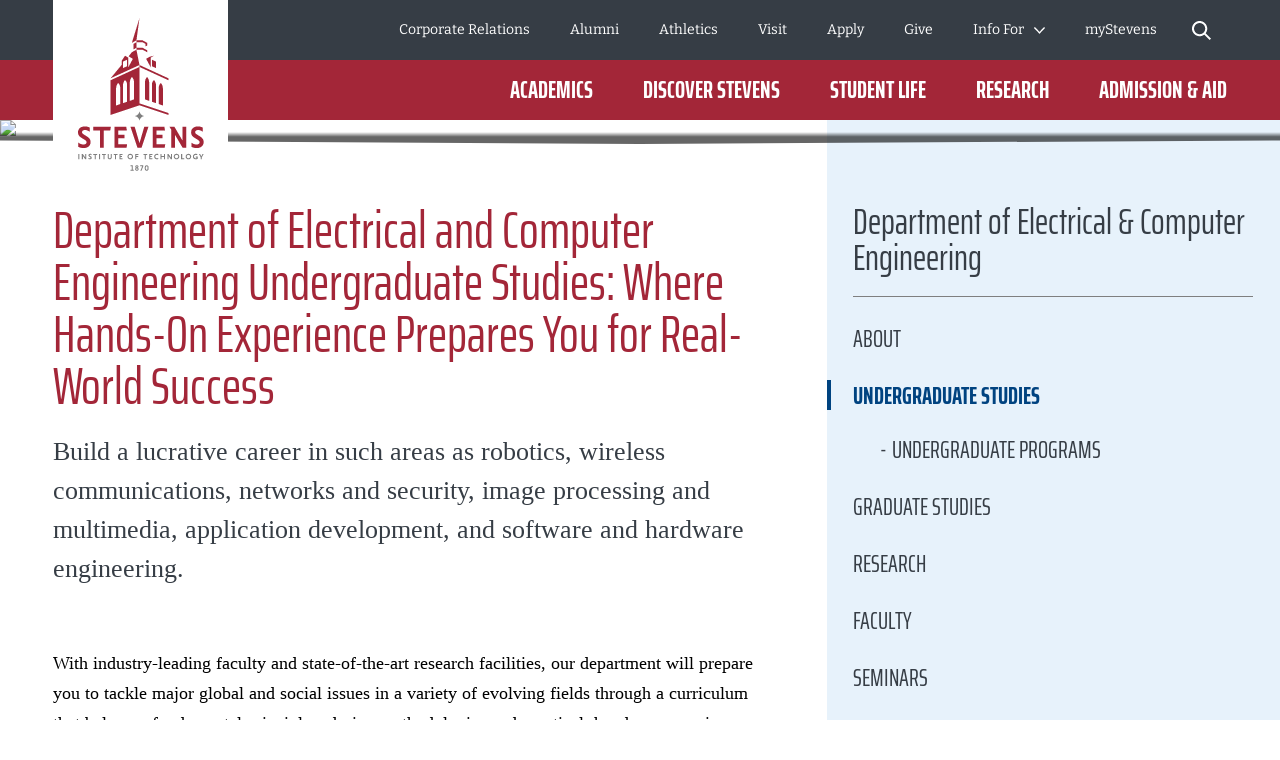

--- FILE ---
content_type: text/html; charset=utf-8
request_url: https://www.stevens.edu/school-engineering-science/departments/electrical-computer-engineering/undergraduate-studies
body_size: 34477
content:
<!DOCTYPE html><html lang="en"><head><meta charSet="utf-8" data-next-head=""/><meta name="viewport" content="width=device-width" data-next-head=""/><meta name="twitter:card" content="summary_large_image" data-next-head=""/><meta name="twitter:site" content="@FollowStevens" data-next-head=""/><meta name="twitter:creator" content="@FollowStevens" data-next-head=""/><meta property="og:type" content="website" data-next-head=""/><meta property="og:locale" content="en_US" data-next-head=""/><meta property="og:site_name" content="Stevens Institute of Technology" data-next-head=""/><title data-next-head="">Electrical and Computer Engineering  Undergraduate Studies and Programs | Stevens Institute of Technology</title><meta name="robots" content="index,follow" data-next-head=""/><meta name="description" content="A bachelor&#x27;s degree from the Department of Electrical and Computer Engineering at Stevens puts you on track for future success. Learn how we nurture future engineers and scientists." data-next-head=""/><meta property="og:title" content="Electrical and Computer Engineering  Undergraduate Studies and Programs" data-next-head=""/><meta property="og:description" content="A bachelor&#x27;s degree from the Department of Electrical and Computer Engineering at Stevens puts you on track for future success. Learn how we nurture future engineers and scientists." data-next-head=""/><meta property="og:url" content="https://www.stevens.edu/school-engineering-science/departments/electrical-computer-engineering/undergraduate-studies" data-next-head=""/><link rel="canonical" href="https://www.stevens.edu/school-engineering-science/departments/electrical-computer-engineering/undergraduate-studies" data-next-head=""/><link rel="apple-touch-icon" sizes="180x180" href="/favicon/apple-touch-icon.png"/><link rel="icon" type="image/png" sizes="32x32" href="/favicon/favicon-32x32.png"/><link rel="icon" type="image/png" sizes="16x16" href="/favicon/favicon-16x16.png"/><link rel="manifest" href="/favicon/site.webmanifest"/><link rel="mask-icon" href="/favicon/safari-pinned-tab.svg" color="#a32638"/><meta name="msapplication-TileColor" content="#a32638"/><meta name="theme-color" content="#ffffff"/><meta name="format-detection" content="telephone=no"/><link rel="preload" href="/_next/static/css/5193345799d05935.css" as="style"/><link rel="preload" href="/_next/static/css/7c81f1e1351f6790.css" as="style"/><link rel="preload" href="/_next/static/css/f8c5eb1cf4faaa51.css" as="style"/><link rel="preload" href="/_next/static/css/50205beee6e93fcf.css" as="style"/><link rel="preload" href="/_next/static/css/85620dd576a16e74.css" as="style"/><link rel="preload" href="/_next/static/css/7d0dd70bb5ccbe08.css" as="style"/><link rel="preload" href="/_next/static/css/2c35e5c4ad77f734.css" as="style"/><link rel="preload" href="/_next/static/css/37cffec1a20d99bb.css" as="style"/><link rel="preload" href="/_next/static/css/021b4fbf39316c10.css" as="style"/><link rel="preload" href="/_next/static/css/ad661e0842c861f6.css" as="style"/><link rel="preload" as="image" imageSrcSet="/_next/image?url=https%3A%2F%2Fimages.ctfassets.net%2Fmviowpldu823%2F1JjLaBBOPVDEujJq2ou16F%2Fd45b57e9e990449d4ff311a140463f95%2Fb1c81c77-3866-4aaf-b50d-8f63096c8638.jpg%3Fw%3D2400%26h%3D1350%26f%3Dcenter%26q%3D80%26fit%3Dfill&amp;w=2400&amp;q=80 1x" data-next-head=""/><link rel="stylesheet" href="/_next/static/css/5193345799d05935.css" data-n-g=""/><link rel="stylesheet" href="/_next/static/css/7c81f1e1351f6790.css" data-n-p=""/><link rel="stylesheet" href="/_next/static/css/f8c5eb1cf4faaa51.css" data-n-p=""/><link rel="stylesheet" href="/_next/static/css/50205beee6e93fcf.css" data-n-p=""/><link rel="stylesheet" href="/_next/static/css/85620dd576a16e74.css" data-n-p=""/><link rel="stylesheet" href="/_next/static/css/7d0dd70bb5ccbe08.css" data-n-p=""/><link rel="stylesheet" href="/_next/static/css/2c35e5c4ad77f734.css" data-n-p=""/><link rel="stylesheet" href="/_next/static/css/37cffec1a20d99bb.css" data-n-p=""/><link rel="stylesheet" href="/_next/static/css/021b4fbf39316c10.css" data-n-p=""/><link rel="stylesheet" href="/_next/static/css/ad661e0842c861f6.css" data-n-p=""/><noscript data-n-css=""></noscript><script defer="" noModule="" src="/_next/static/chunks/polyfills-42372ed130431b0a.js"></script><script src="/_next/static/chunks/webpack-75ef9b20a3972791.js" defer=""></script><script src="/_next/static/chunks/framework-0907bc41f77e1d3c.js" defer=""></script><script src="/_next/static/chunks/main-69b54a3bc6549237.js" defer=""></script><script src="/_next/static/chunks/pages/_app-2b8c0300c70fbc90.js" defer=""></script><script src="/_next/static/chunks/7e42aecb-94f8c450c54b9556.js" defer=""></script><script src="/_next/static/chunks/2852-94084b85c56bc65a.js" defer=""></script><script src="/_next/static/chunks/2935-5095bb2fc271f1b4.js" defer=""></script><script src="/_next/static/chunks/223-de58b8c7a4b5eca1.js" defer=""></script><script src="/_next/static/chunks/4137-202f68117ea2951a.js" defer=""></script><script src="/_next/static/chunks/740-fa72c440ad0a102c.js" defer=""></script><script src="/_next/static/chunks/4179-ce9340a232dc4f25.js" defer=""></script><script src="/_next/static/chunks/321-2154d2b3550e82d5.js" defer=""></script><script src="/_next/static/chunks/pages/page-right-nav/%5Bslug%5D-d5eac8caf86d2cdb.js" defer=""></script><script src="/_next/static/iNUjzcG1fG9IURaMy3Uks/_buildManifest.js" defer=""></script><script src="/_next/static/iNUjzcG1fG9IURaMy3Uks/_ssgManifest.js" defer=""></script></head><body><link rel="preload" as="image" imageSrcSet="/_next/image?url=https%3A%2F%2Fimages.ctfassets.net%2Fmviowpldu823%2F1JjLaBBOPVDEujJq2ou16F%2Fd45b57e9e990449d4ff311a140463f95%2Fb1c81c77-3866-4aaf-b50d-8f63096c8638.jpg%3Fw%3D2400%26h%3D1350%26f%3Dcenter%26q%3D80%26fit%3Dfill&amp;w=2400&amp;q=80 1x"/><div id="__next"><div data-expected="health check 6652db41-6e35-4db8-b99d-959a653d8b3f"></div><a class="skip-link" href="#main-content">Skip to Content</a><div class="border-b bg-accent-1 border-accent-2"><div class="layout-container"><div class="layout-container-inner"><div class="py-2 text-center text-sm"></div></div></div></div><header class="header_cc--header__XdB30 header_no-preview__c_Jxd"><div class="header_c--header__bhlLy"><div class="notification-banner_cc--notification-banner__h5_qN"><div class="notification-banner_c--notification-banner__tX9Ex"></div></div><div class="header_header-bg-container__Punew undefined undefined"></div><div class="header_header-wrapper__l7pPJ undefined undefined"><div class="header_logo-wrapper__kqhMf"><a aria-label="Go to Homepage" href="/"><svg class="big-logo" height="222" viewBox="0 0 175 222" width="175" xmlns="http://www.w3.org/2000/svg" xmlns:xlink="http://www.w3.org/1999/xlink"><mask fill="#fff"><path d="m0 0h18.2063219v5.50659694h-18.2063219z" fill="#fff" fill-rule="evenodd"></path></mask><mask fill="#fff"><path d="m0 152.776179h125.685921v-152.776179h-125.685921z" fill="#fff" fill-rule="evenodd"></path></mask><g fill="none" fill-rule="evenodd"><path d="m0 0h175v165l-88 57-87-57z" fill="#fff"></path><g transform="translate(25 18)"><path d="m15.4239716 3.58581223c0 .55053275.3560925.92067249.8852018.92067249.5250856 0 .8778252-.37013974.8778252-.92067249v-1.6649607c0-.55921834-.3446923-.92000437-.8778252-.92000437-.5378272 0-.8852018.36078603-.8852018.92000437zm2.7823503-1.68767686v1.71039301c0 1.08235808-.8154587 1.89813538-1.8971485 1.89813538-1.0857135 0-1.9045252-.8157773-1.9045252-1.89813538v-1.71039301c0-1.09972926.8007053-1.89813537 1.9045252-1.89813537 1.0997962 0 1.8971485.79840611 1.8971485 1.89813537zm-8.324921-.83648908h1.8964779l-1.77845098 4.36083406h1.16216268l1.7429088-4.49913537.0046943-.83916157h-3.19343274zm-2.79039763.43895633c0-.32871616-.26556056-.57658952-.61695886-.57658952-.34737467 0-.60958218.24787336-.60958218.57658952 0 .34341485.25617205.59195633.60958218.59195633.3513983 0 .61695886-.25455458.61695886-.59195633zm.16899308 2.32974236c0-.43361136-.33798616-.75965502-.78595194-.75965502-.43656546 0-.77790466.33339301-.77790466.75965502 0 .42158515.3413392.75230568.77790466.75230568.4405891 0 .78595194-.33072053.78595194-.75230568zm.98109871.00734934c0 .95140612-.75979825 1.66896944-1.76705065 1.66896944-1.00322876 0-1.75900337-.71756332-1.75900337-1.66896944 0-.5491965.25483084-1.00686026.70413783-1.27277292-.3332919-.23851965-.52843867-.62736681-.52843867-1.06431878 0-.85519651.68066657-1.50060262 1.58330421-1.50060262.90666128 0 1.59068089.64540611 1.59068089 1.50060262 0 .43895633-.19380556.82245852-.53581536 1.07033188.44796578.25989956.71218512.72491266.71218512 1.26675982zm-5.97175942.60732315h1.06559525v.97746288h-3.33493089v-.97746288h1.2500123v-3.38337118h-1.08101922l-.16564004-.97746288h2.2659826z" fill="#7f7f7f" mask="url(#a)" transform="translate(52.394963 147.269582)"></path><path d="m15.3166744 108.761887h17.5377262l-.5921464 3.615878h-6.5820122v17.3959h-3.782226v-17.3959h-6.5813416z" fill="#a32638"></path><path d="m8.84960427 118.381178-3.18069118-1.980315c-1.12058506-.694179-1.64231766-1.390362-1.64231766-2.190104 0-1.356289 1.12662053-2.198791 2.9406137-2.198791 1.50014889 0 3.24104587.59797 4.43472717 1.522651l.2387362.18507v-4.169751l-.0818141-.040756c-.9904872-.493742-2.5804975-1.082358-4.53062399-1.082358-5.18178383 0-7.02796617 3.050646-7.02796617 5.905533 0 2.434637 1.03675913 4.076214 3.46435813 5.487288l3.24171646 1.980314c1.28354268.785044 1.85557084 1.525992 1.85557084 2.403236 0 1.409738-1.20172857 2.320389-3.06266427 2.320389-2.0326112 0-3.9384776-.950738-4.95243608-1.764511l-.24074808-.193756v4.300035l.08315533.040088c.92409708.448978 2.83734016 1.20262 5.26292733 1.20262 3.45295781 0 6.936093-1.882101 6.936093-6.08793 0-2.391878-1.1185733-4.078887-3.73863663-5.638952" fill="#a32638"></path><path d="m48.8402742 112.377631-.5914758-3.615877h-11.7329481v21.011777h12.028686l.5914757-3.61521h-8.8386063v-5.811327h6.090457v-3.615878h-6.090457v-4.353485z" fill="#a32638"></path><path d="m86.9639058 112.377631-.5914758-3.615877h-11.7329481v21.011777h12.028686l.5914758-3.61521h-8.8386063v-5.811327h6.0904569v-3.615878h-6.0904569v-4.353485z" fill="#a32638"></path><path d="m61.4983252 125.125872-4.8075848-16.363651h-4.2020264l6.9501757 21.01111h4.0886937l6.9501757-21.01111h-4.2013557z" fill="#a32638"></path><path d="m121.94668 118.381178-3.180691-1.980315c-1.120585-.694179-1.642317-1.390362-1.642317-2.190104 0-1.356289 1.12662-2.198791 2.940613-2.198791 1.500149 0 3.241046.59797 4.434727 1.522651l.238737.18507v-4.169751l-.081814-.040756c-.990488-.493742-2.580498-1.082358-4.530624-1.082358-5.181784 0-7.028637 3.050646-7.028637 5.905533 0 2.434637 1.037429 4.076214 3.465028 5.487288l3.241717 1.980314c1.283543.785044 1.855571 1.525992 1.855571 2.403236 0 1.409738-1.202399 2.320389-3.062664 2.320389-2.032612 0-3.938478-.950738-4.952437-1.764511l-.240748-.193756v4.300035l.083156.040088c.924097.448978 2.83734 1.20262 5.262927 1.20262 3.452958 0 6.936093-1.882101 6.936093-6.08793 0-2.391878-1.118573-4.078887-3.738637-5.638952" fill="#a32638"></path><path d="m104.542539 108.761954v13.874227l-8.1317859-13.874227h-4.9893195l1.7040136 2.657791v18.353986h3.782226v-13.099205l7.7072918 13.099205h3.70913v-21.011777z" fill="#a32638"></path><g fill="#7f7f7f"><path d="m66.1121046 98.0448052c-2.3350552-.4369519-4.1745315-2.2702794-4.6137794-4.5966812-.4385772 2.3264018-2.2787241 4.1597293-4.6137793 4.5966812 2.3350552.4376201 4.1752021 2.2702798 4.6137793 4.5966808.4392479-2.326401 2.2787242-4.1590607 4.6137794-4.5966808"></path><path d="m.305797 141.232362h1.05553614v-5.338296h-1.05553614z" mask="url(#b)"></path><path d="m7.21198085 141.232095h1.05553614v-5.338297h-1.05553614v3.51566l-2.45308208-3.51566h-1.25671838v.070153l.37218714.59062v4.677524h1.05553614v-3.194961z" mask="url(#b)"></path><path d="m13.4444054 136.044059c-.3218916-.140306-.7336446-.250546-1.1460682-.250546-1.3673686 0-1.8394762.801079-1.8394762 1.532673 0 .600642.2112413 1.041602.9147086 1.432454l.8040583.500423c.2615369.16035.4023645.350765.4023645.550533 0 .290633-.2414187.531157-.7041379.531157-.5123441 0-1.0253588-.230502-1.3063433-.461004v1.171886c.3312801.140306.8141175.280612 1.3465798.280612 1.226541 0 1.7898513-.75097 1.7898513-1.582114 0-.591288-.2514778-1.071668-.9650041-1.462519l-.8147881-.481048c-.2206298-.140306-.3312801-.289966-.3312801-.500424 0-.280611.2213005-.521135.6531717-.521135.45266 0 .9247677.190414 1.1963637.390851z" mask="url(#b)"></path><path d="m16.6710332 141.232095h1.0555361v-4.32676h1.3170731l.16564-1.011537h-3.8553223v1.011537h1.3170731z" mask="url(#b)"></path><path d="m21.0336029 141.232362h1.0555362v-5.338296h-1.0555362z" mask="url(#b)"></path><path d="m32.714646 135.893798v3.435485c0 .570576-.3721871.981472-.9750632.981472-.5934876 0-.9750633-.410896-.9750633-.981472v-3.435485h-1.0555361v3.35531c0 1.302171.7839401 2.083206 2.0305994 2.083206 1.2466592 0 2.0305994-.781035 2.0305994-2.083206v-3.35531z" mask="url(#b)"></path><path d="m44.4153379 141.232095.16564-1.011537h-2.1459438v-1.28814h1.5195965v-1.011537h-1.5195965v-1.015546h2.1459438l-.16564-1.011537h-3.03584v5.338297z" mask="url(#b)"></path><path d="m52.2515202 140.270734c-.954945 0-1.6892602-.750969-1.6892602-1.703044 0-.961428.7343152-1.712397 1.6892602-1.712397.9650041 0 1.6885896.750969 1.6885896 1.712397 0 .952075-.7235855 1.703044-1.6885896 1.703044m0-4.477087c-1.57861 0-2.7743031 1.19193-2.7743031 2.774043 0 1.57276 1.1956931 2.76469 2.7743031 2.76469 1.5786099 0 2.7843621-1.19193 2.7843621-2.76469 0-1.582113-1.2057522-2.774043-2.7843621-2.774043" mask="url(#b)"></path><path d="m60.1892324 138.932752v-1.011537h-1.819358v-1.015546h1.9803038l.1656401-1.012205h-3.2014801v5.338965h1.0555362v-2.299677z" mask="url(#b)"></path><path d="m80.1969401 139.839929c-.2816552.250546-.7336446.430939-1.2567184.430939-.9650041 0-1.6785305-.751638-1.6785305-1.703044 0-.961428.7235855-1.712397 1.6785305-1.712397.5230738 0 .9650041.170371 1.2567184.440292v-1.211305c-.3520689-.190415-.7939993-.290634-1.2466593-.290634-1.5779393 0-2.774303 1.19193-2.774303 2.774044 0 1.57276 1.1963637 2.76469 2.774303 2.76469.45266 0 .8945904-.11024 1.2466593-.290633z" mask="url(#b)"></path><path d="m85.987099 141.232095h1.0555361v-5.338297h-1.0555361v2.143336h-2.5436141v-2.143336h-1.0555361v5.338297h1.0555361v-2.183423h2.5436141z" mask="url(#b)"></path><path d="m89.1291632 135.893798.4157766.660773v4.677524h1.0562068v-3.194961l2.2814065 3.194961h1.0555362v-5.338297h-1.0555362v3.51566l-2.4524114-3.51566z" mask="url(#b)"></path><path d="m98.5078097 140.270734c-.954945 0-1.6885896-.750969-1.6885896-1.703044 0-.961428.7336446-1.712397 1.6885896-1.712397.9650041 0 1.6892603.750969 1.6892603 1.712397 0 .952075-.7242562 1.703044-1.6892603 1.703044m0-4.477087c-1.57861 0-2.7743031 1.19193-2.7743031 2.774043 0 1.57276 1.1956931 2.76469 2.7743031 2.76469 1.5786103 0 2.7843623-1.19193 2.7843623-2.76469 0-1.582113-1.205752-2.774043-2.7843623-2.774043" mask="url(#b)"></path><path d="m106.123362 141.232095.16564-1.011537h-2.145944v-4.32676h-1.055536v5.338297z" mask="url(#b)"></path><path d="m110.415518 140.270734c-.954945 0-1.68859-.750969-1.68859-1.703044 0-.961428.733645-1.712397 1.68859-1.712397.965004 0 1.68926.750969 1.68926 1.712397 0 .952075-.724256 1.703044-1.68926 1.703044m0-4.477087c-1.57861 0-2.774303 1.19193-2.774303 2.774043 0 1.57276 1.195693 2.76469 2.774303 2.76469s2.785033-1.19193 2.785033-2.76469c0-1.582113-1.206423-2.774043-2.785033-2.774043" mask="url(#b)"></path><path d="m122.751007 141.232095h1.055536v-1.832659l1.879042-3.505638h-1.186304l-1.2252 2.454013-1.215812-2.454013h-1.196363l1.889101 3.495616z" mask="url(#b)"></path><path d="m119.667889 140.720982v-2.286983h-2.022552l-.001341.966773h.937509l.001341.716895c-.162287.093537-.411082.140306-.745715.140306-.349387 0-.660549-.066812-.933486-.199101-.273608-.132288-.48619-.322034-.639089-.569908-.152228-.247205-.228677-.537838-.228677-.871231 0-.578594.156252-1.014878.468755-1.308852.312503-.294642.763822-.441629 1.354627-.441629.166981 0 .37554.033407.623665.099551.248795.066144.443942.138301.586781.217139l.347375-.992829c-.221971-.118258-.477473-.213799-.767846-.287293-.290373-.073493-.600864-.11024-.930132-.11024-.511674 0-.979087.108904-1.40224.32738-.423824.218476-.760469.546524-1.011276.98548-.251478.438957-.376882.974122-.376882 1.606834 0 .505101.118027.954747.354752 1.349607.236053.39486.572028.703533 1.007252.926686s.941533.334729 1.516914.334729c.211912 0 .446625-.030734.704809-.092201.258183-.061467.494908-.139637.708832-.235179.213923-.095541.362798-.187742.446624-.275934" mask="url(#b)"></path><path d="m25.406433 141.232095h1.0555361v-4.32676h1.3170731l.16564-1.011537h-3.8553223v1.011537h1.3170731z" mask="url(#b)"></path><path d="m37.016727 141.232095h1.0555361v-4.32676h1.3170731l.16564-1.011537h-3.8553223v1.011537h1.3170731z" mask="url(#b)"></path><path d="m66.7284599 141.232095h1.0555361v-4.32676h1.3170731l.16564-1.011537h-3.8553223v1.011537h1.3170731z" mask="url(#b)"></path><path d="m74.306123 141.232095.16564-1.011537h-2.1459438v-1.28814h1.5195965v-1.011537h-1.5195965v-1.015546h2.1459438l-.16564-1.011537h-3.03584v5.338297z" mask="url(#b)"></path></g><path d="m55.490353 25.8846603 2.9412843-1.6255415v5.5601135l-2.9412843 1.5487074zm18.4276224 22.3827642v-6.5743232l4.1638017 1.9729651v6.448048zm-5.7786245-7.4609214 3.5119713-2.054476 4.3482187-1.0369258-3.3711437 1.972297v9.4432401zm-19.0559815 7.4609214-4.1638018 1.8466899v-6.448048l4.1638018-1.9729651zm9.3489385-16.5066289-4.5634837 2.4012315-3.2336692 4.1710873 4.22818 2.4733887-4.4903875 8.3241353v-9.4432401l-3.3711437-1.972297-3.3718143 5.1672577v4.0681965l-11.1287308 13.3991921 28.999749-13.3464105zm10.7015539-4.2439126-1.6228701.8030829v-2.4339694l-2.9419549-1.6268777h-6.1373995v-1.9415633h6.1373995l4.564825 2.524834zm-7.6335247 19.4864541 28.9950547 13.3444061v1.9415634l-28.9950547-13.3444062zm3.0686997-17.1841048 4.564825 2.4032358v1.9415633l-4.564825-2.4032358h-6.1373995v-1.9408952zm20.3770782 41.1008777v16.5794542l-4.1765432-1.4164192v-16.5126419c0-1.5433625.7376682-3.5089782 2.0882716-4.6020262 1.2862251 1.1665414 2.0882716 3.7568515 2.0882716 5.9516331zm-6.8623261-2.9691353v17.2208515l-4.1758726-1.4164192v-17.1547074c0-1.5426944.7369976-3.5083101 2.087601-4.6013581 1.2862251 1.1665415 2.0882716 3.7568515 2.0882716 5.9516332zm-6.8623261-2.967131v17.8602445l-4.1758727-1.4164192v-17.7941004c0-1.5426944.7376682-3.5083101 2.0882717-4.6013581 1.2855545 1.1665415 2.087601 3.7568515 2.087601 5.9516332zm-12.7898255-42.6662882-4.5661662 2.5255021 7.634866-24.84279035zm-2.480577 59.1101135-4.1758726 1.4164192v-17.8602445c0-2.1947817.8020465-4.7850917 2.087601-5.9516332 1.3506034 1.093048 2.0882716 3.0586637 2.0882716 4.6020262zm-6.8623261 2.327738-4.1758726 1.4164192v-17.2208515c0-2.1947817.8020465-4.7850917 2.0882716-5.9516332 1.3506034 1.093048 2.087601 3.0586637 2.087601 4.6013581zm-6.8616555 2.327738-4.1765432 1.4164192v-16.5794542c0-2.1947816.8020465-4.7850917 2.0882716-5.9516331 1.3506034 1.093048 2.0882716 3.0586637 2.0882716 4.6020262zm19.2732584 1.2447118 28.9950547 9.6222969v-1.9415633l-28.9943841-9.622297v-36.441393l-28.999749 13.3450743v34.660179z" fill="#a32638" mask="url(#b)"></path></g></g></svg><svg class="small-logo" width="120px" height="32px" viewBox="0 0 120 32" version="1.1" xmlns="http://www.w3.org/2000/svg" xmlns:xlink="http://www.w3.org/1999/xlink"><defs><polygon points="0 31.5334705 120 31.5334705 120 0 0 0"></polygon></defs><g stroke="none" stroke-width="1" fill="none" fill-rule="evenodd"><g transform="translate(-77.000000, -1096.000000)"><g transform="translate(0.000000, 1082.000000)"><g transform="translate(77.000000, 14.000000)"><polygon fill="#FFFFFF" points="14.6237557 0.320779986 31.3679945 0.320779986 30.8030466 3.78571811 24.5182849 3.78571811 24.5182849 20.4562187 20.907383 20.4562187 20.907383 3.78571811 14.6237557 3.78571811"></polygon><g><path d="M8.4492987,9.53907336 L5.4127983,7.64116607 C4.34264934,6.97600988 3.84425488,6.30896297 3.84425488,5.54246405 C3.84425488,4.24278138 4.92007601,3.43544285 6.65197785,3.43544285 C8.08438925,3.43544285 9.74671251,4.00833178 10.8860619,4.89470251 L11.114083,5.07205228 L11.114083,1.07582113 L11.0361853,1.0364941 C10.0904459,0.563813461 8.57219566,0 6.71021211,0 C1.76294751,0 3.78144508e-05,2.92343519 3.78144508e-05,5.65893256 C3.78144508e-05,7.99246232 0.990020136,9.56554347 3.30804597,10.9177882 L6.40278062,12.8153174 C7.62834697,13.5674468 8.17476579,14.2776022 8.17476579,15.1185956 C8.17476579,16.4689496 7.02709721,17.3420853 5.25057431,17.3420853 C3.30993669,17.3420853 1.49030532,16.4311352 0.521877235,15.6506449 L0.291965375,15.4657322 L0.291965375,19.5859948 L0.371375721,19.6245655 C1.253965,20.0552721 3.08040298,20.7775281 5.39653809,20.7775281 C8.69282376,20.7775281 12.0189829,18.9734007 12.0189829,14.9431365 C12.0189829,12.6504464 10.9507246,11.0342567 8.4492987,9.53907336" fill="#FFFFFF"></path><polygon fill="#FFFFFF" points="46.63089 3.78579374 46.0659421 0.320855615 34.8637892 0.320855615 34.8637892 20.4562944 46.348416 20.4562944 46.9133639 16.9917344 38.4746911 16.9917344 38.4746911 11.4228002 44.2897973 11.4228002 44.2897973 7.95824024 38.4746911 7.95824024 38.4746911 3.78579374"></polygon><polygon fill="#FFFFFF" points="83.0299459 3.78579374 82.464998 0.320855615 71.2628451 0.320855615 71.2628451 20.4562944 82.7474719 20.4562944 83.3124198 16.9917344 74.873747 16.9917344 74.873747 11.4228002 80.6888532 11.4228002 80.6888532 7.95824024 74.873747 7.95824024 74.873747 3.78579374"></polygon><polygon fill="#FFFFFF" points="58.7163885 16.0026218 54.1260923 0.320969058 50.1143572 0.320969058 56.7504152 20.4564078 60.6540009 20.4564078 67.2896808 0.320969058 63.2779457 0.320969058"></polygon><path d="M116.430202,9.53907336 L113.393702,7.64116607 C112.323553,6.97600988 111.825159,6.30896297 111.825159,5.54246405 C111.825159,4.24278138 112.90098,3.43544285 114.632882,3.43544285 C116.065293,3.43544285 117.727616,4.00833178 118.866966,4.89470251 L119.094987,5.07205228 L119.094987,1.07582113 L119.017089,1.0364941 C118.07135,0.563813461 116.553099,0 114.691116,0 C109.743473,0 107.980942,2.92343519 107.980942,5.65893256 C107.980942,7.99246232 108.970924,9.56554347 111.28895,10.9177882 L114.383684,12.8156955 C115.609251,13.5674468 116.155669,14.2776022 116.155669,15.1185956 C116.155669,16.4689496 115.008001,17.3420853 113.231478,17.3420853 C111.29084,17.3420853 109.471209,16.4311352 108.502781,15.6506449 L108.272869,15.4657322 L108.272869,19.5859948 L108.352279,19.6245655 C109.234869,20.0552721 111.061307,20.7775281 113.377442,20.7775281 C116.674106,20.7775281 119.999887,18.9734007 119.999887,14.9431365 C119.999887,12.6504464 118.931628,11.0342567 116.430202,9.53907336" fill="#FFFFFF"></path><polygon fill="#FFFFFF" points="99.8133983 0.320817801 99.8133983 13.6163787 92.0497134 0.320817801 87.2854707 0.320817801 88.9130047 2.86799921 88.9130047 20.4562566 92.5239066 20.4562566 92.5239066 7.90337147 99.8825987 20.4562566 103.423922 20.4562566 103.423922 0.320817801"></polygon><mask fill="white"><use xlink:href="#path-1"></use></mask><g></g><polygon fill="#E4E5E6" mask="url(#mask-2)" points="0.29192756 31.4374218 1.29968267 31.4374218 1.29968267 26.3215048 0.29192756 26.3215048"></polygon><polygon fill="#E4E5E6" mask="url(#mask-2)" points="6.88570897 31.4374974 7.89346409 31.4374974 7.89346409 26.3215804 6.88570897 26.3215804 6.88570897 29.6904698 4.54386004 26.3215804 3.34400751 26.3215804 3.34400751 26.3888901 3.69908521 26.9549724 3.69908521 31.4374974 4.70684032 31.4374974 4.70684032 28.3756614"></polygon><path d="M12.836191,26.4656534 C12.5291376,26.3314121 12.1354892,26.2255317 11.7418407,26.2255317 C10.4364859,26.2255317 9.98535951,26.9935432 9.98535951,27.694245 C9.98535951,28.270159 10.1869105,28.6925465 10.8588733,29.0669095 L11.6268848,29.5467749 C11.8764602,29.7003016 12.0107015,29.8825672 12.0107015,30.0746646 C12.0107015,30.352979 11.7804115,30.583269 11.3387387,30.583269 C10.8494197,30.583269 10.3597226,30.3624326 10.09124,30.1415962 L10.09124,31.2646854 C10.4077469,31.3989267 10.8687051,31.5335461 11.3773094,31.5335461 C12.548423,31.5335461 13.0857663,30.813559 13.0857663,30.0168085 C13.0857663,29.4507262 12.8456446,28.989768 12.1642282,28.6157831 L11.3867631,28.154825 C11.1757584,28.0205837 11.0702561,27.8765106 11.0702561,27.6749596 C11.0702561,27.4060988 11.2812607,27.1758088 11.6941945,27.1758088 C12.1260356,27.1758088 12.577162,27.3580745 12.836191,27.5501719 L12.836191,26.4656534 Z" fill="#E4E5E6" mask="url(#mask-2)"></path><polygon fill="#E4E5E6" mask="url(#mask-2)" points="15.9169343 31.4374974 16.9246894 31.4374974 16.9246894 27.2911429 18.1820199 27.2911429 18.3400843 26.3215804 14.6596038 26.3215804 14.6596038 27.2911429 15.9169343 27.2911429"></polygon><polygon fill="#E4E5E6" mask="url(#mask-2)" points="20.0821204 31.4374218 21.0898755 31.4374218 21.0898755 26.3215048 20.0821204 26.3215048"></polygon><path d="M31.2346985,26.321656 L31.2346985,29.6137821 C31.2346985,30.1609572 30.8796208,30.5546056 30.3037068,30.5546056 C29.7372463,30.5546056 29.372715,30.1609572 29.372715,29.6137821 L29.372715,26.321656 L28.3649599,26.321656 L28.3649599,29.5370188 C28.3649599,30.7848956 29.1133079,31.5336218 30.3037068,31.5336218 C31.4937275,31.5336218 32.2424537,30.7848956 32.2424537,29.5370188 L32.2424537,26.321656 L31.2346985,26.321656 Z" fill="#E4E5E6" mask="url(#mask-2)"></path><polygon fill="#E4E5E6" mask="url(#mask-2)" points="42.4061083 31.4374974 42.5641727 30.4679349 40.5153858 30.4679349 40.5153858 29.2340494 41.9663262 29.2340494 41.9663262 28.2644869 40.5153858 28.2644869 40.5153858 27.2911429 42.5641727 27.2911429 42.4061083 26.3215804 39.5076306 26.3215804 39.5076306 31.4374974"></polygon><path d="M49.8878108,30.5161483 C48.9757263,30.5161483 48.2750245,29.7961612 48.2750245,28.8844548 C48.2750245,27.9629166 48.9757263,27.2433076 49.8878108,27.2433076 C50.8089708,27.2433076 51.500219,27.9629166 51.500219,28.8844548 C51.500219,29.7961612 50.8089708,30.5161483 49.8878108,30.5161483 M49.8878108,26.2257208 C48.380905,26.2257208 47.2389085,27.3677172 47.2389085,28.8844548 C47.2389085,30.3913607 48.380905,31.5333571 49.8878108,31.5333571 C51.3947167,31.5333571 52.5465449,30.3913607 52.5465449,28.8844548 C52.5465449,27.3677172 51.3947167,26.2257208 49.8878108,26.2257208" fill="#E4E5E6" mask="url(#mask-2)"></path><polygon fill="#E4E5E6" mask="url(#mask-2)" points="57.4664318 29.2339359 57.4664318 28.2643734 55.7292359 28.2643734 55.7292359 27.2910295 57.6199585 27.2910295 57.7780229 26.3214669 54.7214808 26.3214669 54.7214808 31.437384 55.7292359 31.437384 55.7292359 29.2339359"></polygon><path d="M76.5691201,30.103328 C76.3002593,30.3434497 75.8684183,30.5158836 75.3692676,30.5158836 C74.4481075,30.5158836 73.766313,29.7962746 73.766313,28.8841901 C73.766313,27.9630301 74.4575612,27.2430429 75.3692676,27.2430429 C75.8684183,27.2430429 76.2908057,27.4064014 76.5691201,27.6654303 L76.5691201,26.5041486 C76.2333278,26.3215048 75.8109404,26.2258342 75.3790993,26.2258342 C73.8721935,26.2258342 72.7298189,27.3678306 72.7298189,28.8841901 C72.7298189,30.3914741 73.8721935,31.5334705 75.3790993,31.5334705 C75.8109404,31.5334705 76.2333278,31.4279682 76.5691201,31.2551562 L76.5691201,30.103328 Z" fill="#E4E5E6" mask="url(#mask-2)"></path><polygon fill="#E4E5E6" mask="url(#mask-2)" points="82.0973281 31.4374974 83.1050832 31.4374974 83.1050832 26.3215804 82.0973281 26.3215804 82.0973281 28.3756614 79.6688841 28.3756614 79.6688841 26.3215804 78.661129 26.3215804 78.661129 31.4374974 79.6688841 31.4374974 79.6688841 29.3452239 82.0973281 29.3452239"></polygon><polygon fill="#E4E5E6" mask="url(#mask-2)" points="85.0972997 26.321656 85.4947296 26.9550481 85.4947296 31.4375731 86.5024847 31.4375731 86.5024847 28.375737 88.6809752 31.4375731 89.6891085 31.4375731 89.6891085 26.321656 88.6809752 26.321656 88.6809752 29.6905454 86.3391263 26.321656"></polygon><path d="M94.0516482,30.5161483 C93.1399418,30.5161483 92.4392401,29.7961612 92.4392401,28.8844548 C92.4392401,27.9629166 93.1399418,27.2433076 94.0516482,27.2433076 C94.9731864,27.2433076 95.6644346,27.9629166 95.6644346,28.8844548 C95.6644346,29.7961612 94.9731864,30.5161483 94.0516482,30.5161483 M94.0516482,26.2257208 C92.5447424,26.2257208 91.402746,27.3677172 91.402746,28.8844548 C91.402746,30.3913607 92.5447424,31.5333571 94.0516482,31.5333571 C95.5585541,31.5333571 96.7103823,30.3913607 96.7103823,28.8844548 C96.7103823,27.3677172 95.5585541,26.2257208 94.0516482,26.2257208" fill="#E4E5E6" mask="url(#mask-2)"></path><polygon fill="#E4E5E6" mask="url(#mask-2)" points="101.322724 31.4374974 101.480789 30.4679349 99.4320017 30.4679349 99.4320017 26.3215804 98.4238685 26.3215804 98.4238685 31.4374974"></polygon><path d="M105.420714,30.5161483 C104.509008,30.5161483 103.808306,29.7961612 103.808306,28.8844548 C103.808306,27.9629166 104.509008,27.2433076 105.420714,27.2433076 C106.342252,27.2433076 107.0335,27.9629166 107.0335,28.8844548 C107.0335,29.7961612 106.342252,30.5161483 105.420714,30.5161483 M105.420714,26.2257208 C103.913808,26.2257208 102.771812,27.3677172 102.771812,28.8844548 C102.771812,30.3913607 103.913808,31.5333571 105.420714,31.5333571 C106.92762,31.5333571 108.079448,30.3913607 108.079448,28.8844548 C108.079448,27.3677172 106.92762,26.2257208 105.420714,26.2257208" fill="#E4E5E6" mask="url(#mask-2)"></path><polygon fill="#E4E5E6" mask="url(#mask-2)" points="117.198176 31.4374974 118.205931 31.4374974 118.205931 29.6813943 119.999849 26.3215804 118.867306 26.3215804 117.697327 28.6736392 116.536423 26.3215804 115.394427 26.3215804 117.198176 29.6715626"></polygon><path d="M114.25451,30.9476112 L114.25451,28.7558857 L112.323326,28.7558857 L112.322192,29.6823397 L113.21726,29.6823397 L113.218394,30.3698064 C113.063355,30.4590485 112.826258,30.5036696 112.506726,30.5036696 C112.172825,30.5036696 111.875981,30.4401413 111.615061,30.3134629 C111.35452,30.1864063 111.151078,30.0045188 111.005493,29.7670441 C110.859529,29.5299475 110.786925,29.2516331 110.786925,28.932101 C110.786925,28.3777412 110.935914,27.9595133 111.234648,27.6774175 C111.533004,27.3956999 111.964089,27.254652 112.527902,27.254652 C112.687479,27.254652 112.886005,27.2864161 113.12348,27.3495662 C113.360577,27.4130945 113.54738,27.4826731 113.683512,27.5575457 L114.014767,26.6061341 C113.803384,26.4934471 113.559102,26.4019361 113.281922,26.3316012 C113.004743,26.2608882 112.708655,26.2257208 112.394039,26.2257208 C111.905098,26.2257208 111.458888,26.3304668 111.054651,26.5392026 C110.650793,26.7483165 110.328992,27.0633108 110.089248,27.4838075 C109.849505,27.9043042 109.729633,28.4174463 109.729633,29.023612 C109.729633,29.5076369 109.842698,29.9387217 110.068072,30.3168662 C110.293825,30.6950107 110.614113,30.9910978 111.030072,31.2047495 C111.446031,31.4187793 111.928921,31.525416 112.478365,31.525416 C112.680295,31.525416 112.904912,31.4959208 113.151463,31.4373084 C113.398013,31.378696 113.623765,31.3034452 113.827963,31.2119342 C114.032539,31.1204233 114.174344,31.0323156 114.25451,30.9476112" fill="#E4E5E6" mask="url(#mask-2)"></path><polygon fill="#E4E5E6" mask="url(#mask-2)" points="24.2571761 31.4374974 25.2649312 31.4374974 25.2649312 27.2911429 26.5222617 27.2911429 26.6803261 26.3215804 22.9998456 26.3215804 22.9998456 27.2911429 24.2571761 27.2911429"></polygon><polygon fill="#E4E5E6" mask="url(#mask-2)" points="35.3422176 31.4374974 36.3499727 31.4374974 36.3499727 27.2911429 37.6073032 27.2911429 37.7653676 26.3215804 34.0848871 26.3215804 34.0848871 27.2911429 35.3422176 27.2911429"></polygon><polygon fill="#E4E5E6" mask="url(#mask-2)" points="63.7099001 31.4374974 64.7176553 31.4374974 64.7176553 27.2911429 65.9749857 27.2911429 66.1330501 26.3215804 62.4525696 26.3215804 62.4525696 27.2911429 63.7099001 27.2911429"></polygon><polygon fill="#E4E5E6" mask="url(#mask-2)" points="70.9447499 31.4374974 71.1028143 30.4679349 69.0540274 30.4679349 69.0540274 29.2340494 70.5049679 29.2340494 70.5049679 28.2644869 69.0540274 28.2644869 69.0540274 27.2911429 71.1028143 27.2911429 70.9447499 26.3215804 68.0462723 26.3215804 68.0462723 31.4374974"></polygon></g></g></g></g></g></svg></a></div><div class="header_mobile-nav__gMBL0"><button class="header_hamburger-button__A9T4F " aria-label="Toggle Main Menu"><svg class="header_close-icon__Xdkxd" height="18" viewBox="0 0 18 18" width="18" xmlns="http://www.w3.org/2000/svg"><path d="m16.4719587.08885563 1.4142136 1.41421357-7.4843167 7.48478643 7.4843167 7.48410307-1.4142136 1.4142136-7.48410307-7.4843167-7.48478643 7.4843167-1.41421357-1.4142136 7.485-7.48410307-7.485-7.48478643 1.41421357-1.41421357 7.48478643 7.485z" fill="#fff" fill-rule="evenodd"></path></svg><svg class="header_hamburger-icon__WZ_Kr" height="14" viewBox="0 0 25 14" width="25" xmlns="http://www.w3.org/2000/svg"><path d="m25 12v2h-25v-2zm-5-6v2h-20v-2zm5-6v2h-25v-2z" fill="#fff" fill-rule="evenodd"></path></svg></button><a class="header_search-button__ODUSh" aria-label="Stevens Search" href="http://search.stevens.edu/"><svg height="19" viewBox="0 0 19 19" width="19" xmlns="http://www.w3.org/2000/svg"><path d="m7.61742592 0c4.20698818 0 7.61742588 3.41043775 7.61742588 7.61742592 0 1.73730244-.5815919 3.33876678-1.560699 4.62031618l5.3258472 5.3259023-1.4363556 1.4363556-5.3259023-5.3258472c-1.2815494.9791071-2.88301374 1.560699-4.62031618 1.560699-4.20698817 0-7.61742592-3.4104377-7.61742592-7.61742588 0-4.20698817 3.41043775-7.61742592 7.61742592-7.61742592zm0 2.03131358c-3.08512466 0-5.58611234 2.50098768-5.58611234 5.58611234 0 3.08512468 2.50098768 5.58611238 5.58611234 5.58611238 3.08512468 0 5.58611238-2.5009877 5.58611238-5.58611238 0-3.08512466-2.5009877-5.58611234-5.58611238-5.58611234z" fill="#fff" fill-rule="evenodd"></path></svg></a></div><div class="header_nav-wrapper__QzhNq "><div class="header_top-nav-wrapper__lMfbS"><ul class="utility-menu_utility-nav__5BMfF undefined"><li class="utility-menu_menu-item__bL32x" data-position="0"><div class="utility-menu_link-wrapper__N0Qfv"><a class="menu-item-link" href="/corporate-relations">Corporate Relations </a></div></li><li class="utility-menu_menu-item__bL32x" data-position="1"><div class="utility-menu_link-wrapper__N0Qfv"><a class="menu-item-link" href="/development-alumni-engagement">Alumni</a></div></li><li class="utility-menu_menu-item__bL32x" data-position="2"><div class="utility-menu_link-wrapper__N0Qfv"><a class="menu-item-link" target="_blank" rel="noreferrer nofollow" href="https://stevensducks.com/">Athletics</a></div></li><li class="utility-menu_menu-item__bL32x" data-position="3"><div class="utility-menu_link-wrapper__N0Qfv"><a class="menu-item-link" href="/admission-aid/visit-stevens">Visit</a></div></li><li class="utility-menu_menu-item__bL32x" data-position="4"><div class="utility-menu_link-wrapper__N0Qfv"><a class="menu-item-link" href="/apply">Apply</a></div></li><li class="utility-menu_menu-item__bL32x" data-position="5"><div class="utility-menu_link-wrapper__N0Qfv"><a class="menu-item-link" href="/development-alumni-engagement/give-to-stevens">Give</a></div></li><li class="utility-menu_menu-item__bL32x" data-position="6"><div class="utility-menu_link-wrapper__N0Qfv"><button class="menu-item-link">Info For</button><button tabindex="-1" class="utility-menu_submenu-arrow__IrxPD " aria-label="Toggle Submenu"><svg height="6" viewBox="0 0 10 6" width="10" xmlns="http://www.w3.org/2000/svg"><path d="m5 4.14285714 4.14285714-4.14285714.85714286.85714286-5 5-5-5 .85714286-.85714286z" fill="#fff" fill-rule="evenodd"></path></svg></button></div><div class="utility-menu_submenu-wrapper__akehU "><ul class="utility-menu_utility-nav__5BMfF menu-item-children"><li class="utility-menu_menu-item__bL32x" data-position="0"><div class="utility-menu_link-wrapper__N0Qfv"><a class="menu-item-link" href="/info-for/why-stevens">Future Students</a></div></li><li class="utility-menu_menu-item__bL32x" data-position="1"><div class="utility-menu_link-wrapper__N0Qfv"><a class="menu-item-link" target="_blank" rel="noreferrer nofollow" href="https://login.stevens.edu">Current Students</a></div></li><li class="utility-menu_menu-item__bL32x" data-position="2"><div class="utility-menu_link-wrapper__N0Qfv"><a class="menu-item-link" href="/hr">Faculty and Staff</a></div></li><li class="utility-menu_menu-item__bL32x" data-position="3"><div class="utility-menu_link-wrapper__N0Qfv"><a class="menu-item-link" href="/information-for-parents-and-families">Parents and Families</a></div></li><li class="utility-menu_menu-item__bL32x" data-position="4"><div class="utility-menu_link-wrapper__N0Qfv"><a class="menu-item-link" href="/information-for-high-school-counselors">High School Counselors</a></div></li><li class="utility-menu_menu-item__bL32x" data-position="5"><div class="utility-menu_link-wrapper__N0Qfv"><a class="menu-item-link" href="/media-relations">Media </a></div></li></ul></div></li><li class="utility-menu_menu-item__bL32x" data-position="7"><div class="utility-menu_link-wrapper__N0Qfv"><a class="menu-item-link" target="_blank" rel="noreferrer nofollow" href="https://login.stevens.edu">myStevens</a></div></li></ul><a class="header_search-button__ODUSh" aria-label="Stevens Search" href="http://search.stevens.edu/"><svg height="19" viewBox="0 0 19 19" width="19" xmlns="http://www.w3.org/2000/svg"><path d="m7.61742592 0c4.20698818 0 7.61742588 3.41043775 7.61742588 7.61742592 0 1.73730244-.5815919 3.33876678-1.560699 4.62031618l5.3258472 5.3259023-1.4363556 1.4363556-5.3259023-5.3258472c-1.2815494.9791071-2.88301374 1.560699-4.62031618 1.560699-4.20698817 0-7.61742592-3.4104377-7.61742592-7.61742588 0-4.20698817 3.41043775-7.61742592 7.61742592-7.61742592zm0 2.03131358c-3.08512466 0-5.58611234 2.50098768-5.58611234 5.58611234 0 3.08512468 2.50098768 5.58611238 5.58611234 5.58611238 3.08512468 0 5.58611238-2.5009877 5.58611238-5.58611238 0-3.08512466-2.5009877-5.58611234-5.58611238-5.58611234z" fill="#fff" fill-rule="evenodd"></path></svg></a></div><div class="header_main-nav-wrapper__RbKT6"><ul class="main-menu_main-nav__c_u7X undefined"><li class="main-menu_menu-item__51Hly undefined "><div class="main-menu_link-wrapper__kkGDJ"><button class="">Academics</button><svg height="15" viewBox="0 0 9 15" width="9" xmlns="http://www.w3.org/2000/svg"><path d="m18.3928571 19.3214286 6.2142858-6.2142857 1.2857142 1.2857142-7.5 7.5-7.5-7.5 1.2857143-1.2857142z" fill="#fff" fill-rule="evenodd" transform="matrix(0 1 1 0 -13.107143 -10.892857)"></path></svg><button class="main-menu_submenu-arrow__g99WQ " aria-label="Toggle Submenu"></button><button class="main-menu_submenu-arrow-touch__6wnSJ " aria-label="Toggle Submenu"><svg height="15" viewBox="0 0 9 15" width="9" xmlns="http://www.w3.org/2000/svg"><path d="m18.3928571 19.3214286 6.2142858-6.2142857 1.2857142 1.2857142-7.5 7.5-7.5-7.5 1.2857143-1.2857142z" fill="#fff" fill-rule="evenodd" transform="matrix(0 1 1 0 -13.107143 -10.892857)"></path></svg></button></div><div class="main-menu_submenu-wrapper__iZfiH "><div class="main-menu_inner-wrapper__UR7Tw"><div class="main-menu_text-wrapper__79U7L"><h3>Academics</h3><div class="main-menu_f--description__4_K10">Stevens Institute of Technology is a student-centric research university, with technology at its core. Our three schools and one college uniquely prepare students for bright futures in diverse fields including tech, finance, medicine, energy, engineering — even art and music.</div></div><ul class="main-menu_main-nav__c_u7X undefined"><li class="main-menu_menu-item__51Hly  "><div class="main-menu_link-wrapper__kkGDJ"><a class="" href="/academics/academics-at-stevens">Academics at Stevens</a></div></li><li class="main-menu_menu-item__51Hly  "><div class="main-menu_link-wrapper__kkGDJ"><a class="external-link" target="_blank" rel="noreferrer nofollow" href="https://programs.stevens.edu/">Find Your Program</a></div></li><li class="main-menu_menu-item__51Hly  "><div class="main-menu_link-wrapper__kkGDJ"><a class="" href="/academics/our-schools">Our Schools</a></div></li><li class="main-menu_menu-item__51Hly undefined "><div class="main-menu_link-wrapper__kkGDJ"><a class="" href="/academics/undergraduate-study">Undergraduate Study</a><svg height="15" viewBox="0 0 9 15" width="9" xmlns="http://www.w3.org/2000/svg"><path d="m18.3928571 19.3214286 6.2142858-6.2142857 1.2857142 1.2857142-7.5 7.5-7.5-7.5 1.2857143-1.2857142z" fill="#fff" fill-rule="evenodd" transform="matrix(0 1 1 0 -13.107143 -10.892857)"></path></svg><button class="main-menu_submenu-arrow__g99WQ " aria-label="Toggle Submenu"></button><button class="main-menu_submenu-arrow-touch__6wnSJ " aria-label="Toggle Submenu"><svg height="15" viewBox="0 0 9 15" width="9" xmlns="http://www.w3.org/2000/svg"><path d="m18.3928571 19.3214286 6.2142858-6.2142857 1.2857142 1.2857142-7.5 7.5-7.5-7.5 1.2857143-1.2857142z" fill="#fff" fill-rule="evenodd" transform="matrix(0 1 1 0 -13.107143 -10.892857)"></path></svg></button></div><div class="main-menu_submenu-wrapper__iZfiH "><div class="main-menu_inner-wrapper__UR7Tw"><div class="main-menu_text-wrapper__79U7L"><h3>Undergraduate Study</h3></div><ul class="main-menu_main-nav__c_u7X undefined"><li class="main-menu_menu-item__51Hly  "><div class="main-menu_link-wrapper__kkGDJ"><a class="" href="/academics/undergraduate-study/find-your-program">Majors and Minors </a></div></li><li class="main-menu_menu-item__51Hly  "><div class="main-menu_link-wrapper__kkGDJ"><a class="" href="/academics/undergraduate-study/general-education">General Education</a></div></li><li class="main-menu_menu-item__51Hly  "><div class="main-menu_link-wrapper__kkGDJ"><a class="" href="/academics/undergraduate-study/success-the-stevens-core-curriculum">SUCCESS - The Stevens Core Curriculum</a></div></li><li class="main-menu_menu-item__51Hly  "><div class="main-menu_link-wrapper__kkGDJ"><a class="" href="/academics/undergraduate-study/special-programs">Special Programs </a></div></li><li class="main-menu_menu-item__51Hly  "><div class="main-menu_link-wrapper__kkGDJ"><a class="" href="/academics/undergraduate-study/undergraduate-research">Undergraduate Research</a></div></li><li class="main-menu_menu-item__51Hly  "><div class="main-menu_link-wrapper__kkGDJ"><a class="" href="/academics/undergraduate-study/study-abroad">Study Abroad </a></div></li><li class="main-menu_menu-item__51Hly  "><div class="main-menu_link-wrapper__kkGDJ"><a class="" href="/academics/undergraduate-study/academic-resources">Academic Resources</a></div></li></ul></div></div></li><li class="main-menu_menu-item__51Hly  "><div class="main-menu_link-wrapper__kkGDJ"><a class="" href="/academics/graduate-study">Graduate Study</a></div></li><li class="main-menu_menu-item__51Hly  "><div class="main-menu_link-wrapper__kkGDJ"><a class="" href="/academics/stevensonline/stevens-online">Stevens Online</a></div></li><li class="main-menu_menu-item__51Hly  "><div class="main-menu_link-wrapper__kkGDJ"><a class="" href="/graduate-corporate-education">Corporate Education</a></div></li><li class="main-menu_menu-item__51Hly  "><div class="main-menu_link-wrapper__kkGDJ"><a class="external-link" target="_blank" rel="noreferrer nofollow" href="https://library.stevens.edu/home">Samuel C. Williams Library</a></div></li></ul></div></div></li><li class="main-menu_menu-item__51Hly undefined "><div class="main-menu_link-wrapper__kkGDJ"><button class="">Discover Stevens</button><svg height="15" viewBox="0 0 9 15" width="9" xmlns="http://www.w3.org/2000/svg"><path d="m18.3928571 19.3214286 6.2142858-6.2142857 1.2857142 1.2857142-7.5 7.5-7.5-7.5 1.2857143-1.2857142z" fill="#fff" fill-rule="evenodd" transform="matrix(0 1 1 0 -13.107143 -10.892857)"></path></svg><button class="main-menu_submenu-arrow__g99WQ " aria-label="Toggle Submenu"></button><button class="main-menu_submenu-arrow-touch__6wnSJ " aria-label="Toggle Submenu"><svg height="15" viewBox="0 0 9 15" width="9" xmlns="http://www.w3.org/2000/svg"><path d="m18.3928571 19.3214286 6.2142858-6.2142857 1.2857142 1.2857142-7.5 7.5-7.5-7.5 1.2857143-1.2857142z" fill="#fff" fill-rule="evenodd" transform="matrix(0 1 1 0 -13.107143 -10.892857)"></path></svg></button></div><div class="main-menu_submenu-wrapper__iZfiH "><div class="main-menu_inner-wrapper__UR7Tw"><div class="main-menu_text-wrapper__79U7L"><h3>Discover Stevens</h3><div class="main-menu_f--description__4_K10">Stevens is driven by the idea of building a better future through innovation and technology. Our hands-on experiences, industry-leading internships and cooperative learning opportunities establish a strong foundation for our students’ success.</div></div><ul class="main-menu_main-nav__c_u7X undefined"><li class="main-menu_menu-item__51Hly undefined "><div class="main-menu_link-wrapper__kkGDJ"><a class="" href="/discover-stevens/driven-by-innovation">The Innovation University</a><svg height="15" viewBox="0 0 9 15" width="9" xmlns="http://www.w3.org/2000/svg"><path d="m18.3928571 19.3214286 6.2142858-6.2142857 1.2857142 1.2857142-7.5 7.5-7.5-7.5 1.2857143-1.2857142z" fill="#fff" fill-rule="evenodd" transform="matrix(0 1 1 0 -13.107143 -10.892857)"></path></svg><button class="main-menu_submenu-arrow__g99WQ " aria-label="Toggle Submenu"></button><button class="main-menu_submenu-arrow-touch__6wnSJ " aria-label="Toggle Submenu"><svg height="15" viewBox="0 0 9 15" width="9" xmlns="http://www.w3.org/2000/svg"><path d="m18.3928571 19.3214286 6.2142858-6.2142857 1.2857142 1.2857142-7.5 7.5-7.5-7.5 1.2857143-1.2857142z" fill="#fff" fill-rule="evenodd" transform="matrix(0 1 1 0 -13.107143 -10.892857)"></path></svg></button></div><div class="main-menu_submenu-wrapper__iZfiH "><div class="main-menu_inner-wrapper__UR7Tw"><div class="main-menu_text-wrapper__79U7L"><h3>The Innovation University</h3></div><ul class="main-menu_main-nav__c_u7X undefined"><li class="main-menu_menu-item__51Hly  "><div class="main-menu_link-wrapper__kkGDJ"><a class="" href="/discover-stevens/stevens-history">Our History</a></div></li></ul></div></div></li><li class="main-menu_menu-item__51Hly  "><div class="main-menu_link-wrapper__kkGDJ"><a class="" href="/discover-stevens/leadership-and-vision">Leadership &amp; Vision</a></div></li><li class="main-menu_menu-item__51Hly  "><div class="main-menu_link-wrapper__kkGDJ"><a class="" href="/discover-stevens/strategic-plan">Strategic Plan</a></div></li><li class="main-menu_menu-item__51Hly  "><div class="main-menu_link-wrapper__kkGDJ"><a class="" href="/discover-stevens/stevens-by-the-numbers">Stevens By the Numbers</a></div></li><li class="main-menu_menu-item__51Hly  "><div class="main-menu_link-wrapper__kkGDJ"><a class="" href="/discover-stevens/university-culture-engagement">University Culture and Engagement</a></div></li><li class="main-menu_menu-item__51Hly  "><div class="main-menu_link-wrapper__kkGDJ"><a class="" href="/discover-stevens/sustainability">Sustainability</a></div></li><li class="main-menu_menu-item__51Hly  "><div class="main-menu_link-wrapper__kkGDJ"><a class="" href="/discover-stevens/news">News</a></div></li><li class="main-menu_menu-item__51Hly  "><div class="main-menu_link-wrapper__kkGDJ"><a class="" href="/public-events">Events</a></div></li></ul></div></div></li><li class="main-menu_menu-item__51Hly undefined "><div class="main-menu_link-wrapper__kkGDJ"><button class="">Student Life</button><svg height="15" viewBox="0 0 9 15" width="9" xmlns="http://www.w3.org/2000/svg"><path d="m18.3928571 19.3214286 6.2142858-6.2142857 1.2857142 1.2857142-7.5 7.5-7.5-7.5 1.2857143-1.2857142z" fill="#fff" fill-rule="evenodd" transform="matrix(0 1 1 0 -13.107143 -10.892857)"></path></svg><button class="main-menu_submenu-arrow__g99WQ " aria-label="Toggle Submenu"></button><button class="main-menu_submenu-arrow-touch__6wnSJ " aria-label="Toggle Submenu"><svg height="15" viewBox="0 0 9 15" width="9" xmlns="http://www.w3.org/2000/svg"><path d="m18.3928571 19.3214286 6.2142858-6.2142857 1.2857142 1.2857142-7.5 7.5-7.5-7.5 1.2857143-1.2857142z" fill="#fff" fill-rule="evenodd" transform="matrix(0 1 1 0 -13.107143 -10.892857)"></path></svg></button></div><div class="main-menu_submenu-wrapper__iZfiH "><div class="main-menu_inner-wrapper__UR7Tw"><div class="main-menu_text-wrapper__79U7L"><h3>Student Life</h3><div class="main-menu_f--description__4_K10">Our vibrant campus sits across the river from New York City, opening the door to endless opportunity and adventure. There’s never a dull moment on campus — with fraternities and sororities, clubs, athletics and arts, every student can pursue their passions beyond the classroom.</div></div><ul class="main-menu_main-nav__c_u7X undefined"><li class="main-menu_menu-item__51Hly undefined "><div class="main-menu_link-wrapper__kkGDJ"><button class="">New Students</button><svg height="15" viewBox="0 0 9 15" width="9" xmlns="http://www.w3.org/2000/svg"><path d="m18.3928571 19.3214286 6.2142858-6.2142857 1.2857142 1.2857142-7.5 7.5-7.5-7.5 1.2857143-1.2857142z" fill="#fff" fill-rule="evenodd" transform="matrix(0 1 1 0 -13.107143 -10.892857)"></path></svg><button class="main-menu_submenu-arrow__g99WQ " aria-label="Toggle Submenu"></button><button class="main-menu_submenu-arrow-touch__6wnSJ " aria-label="Toggle Submenu"><svg height="15" viewBox="0 0 9 15" width="9" xmlns="http://www.w3.org/2000/svg"><path d="m18.3928571 19.3214286 6.2142858-6.2142857 1.2857142 1.2857142-7.5 7.5-7.5-7.5 1.2857143-1.2857142z" fill="#fff" fill-rule="evenodd" transform="matrix(0 1 1 0 -13.107143 -10.892857)"></path></svg></button></div><div class="main-menu_submenu-wrapper__iZfiH "><div class="main-menu_inner-wrapper__UR7Tw"><div class="main-menu_text-wrapper__79U7L"><h3>New Students</h3></div><ul class="main-menu_main-nav__c_u7X undefined"><li class="main-menu_menu-item__51Hly  "><div class="main-menu_link-wrapper__kkGDJ"><a class="" href="/admission-aid/undergraduate-admissions/accepted-students/new-students">Undergraduate New Students</a></div></li><li class="main-menu_menu-item__51Hly  "><div class="main-menu_link-wrapper__kkGDJ"><a class="" href="/new-graduate-students">Graduate New Students</a></div></li></ul></div></div></li><li class="main-menu_menu-item__51Hly undefined "><div class="main-menu_link-wrapper__kkGDJ"><a class="" href="/student-life/the-stevens-experience">The Stevens Experience</a><svg height="15" viewBox="0 0 9 15" width="9" xmlns="http://www.w3.org/2000/svg"><path d="m18.3928571 19.3214286 6.2142858-6.2142857 1.2857142 1.2857142-7.5 7.5-7.5-7.5 1.2857143-1.2857142z" fill="#fff" fill-rule="evenodd" transform="matrix(0 1 1 0 -13.107143 -10.892857)"></path></svg><button class="main-menu_submenu-arrow__g99WQ " aria-label="Toggle Submenu"></button><button class="main-menu_submenu-arrow-touch__6wnSJ " aria-label="Toggle Submenu"><svg height="15" viewBox="0 0 9 15" width="9" xmlns="http://www.w3.org/2000/svg"><path d="m18.3928571 19.3214286 6.2142858-6.2142857 1.2857142 1.2857142-7.5 7.5-7.5-7.5 1.2857143-1.2857142z" fill="#fff" fill-rule="evenodd" transform="matrix(0 1 1 0 -13.107143 -10.892857)"></path></svg></button></div><div class="main-menu_submenu-wrapper__iZfiH "><div class="main-menu_inner-wrapper__UR7Tw"><div class="main-menu_text-wrapper__79U7L"><h3>The Stevens Experience</h3></div><ul class="main-menu_main-nav__c_u7X undefined"><li class="main-menu_menu-item__51Hly  "><div class="main-menu_link-wrapper__kkGDJ"><a class="" href="/student-life/the-stevens-experience/living-at-stevens">Living at Stevens</a></div></li><li class="main-menu_menu-item__51Hly  "><div class="main-menu_link-wrapper__kkGDJ"><a class="external-link" target="_blank" rel="noreferrer nofollow" href="https://ducklink.stevens.edu/club_signup">Student Groups and Activities</a></div></li><li class="main-menu_menu-item__51Hly  "><div class="main-menu_link-wrapper__kkGDJ"><a class="" href="/student-life/the-stevens-experience/arts-culture/arts-and-culture">Arts and Culture</a></div></li></ul></div></div></li><li class="main-menu_menu-item__51Hly undefined "><div class="main-menu_link-wrapper__kkGDJ"><button class="">Supporting Your Journey</button><svg height="15" viewBox="0 0 9 15" width="9" xmlns="http://www.w3.org/2000/svg"><path d="m18.3928571 19.3214286 6.2142858-6.2142857 1.2857142 1.2857142-7.5 7.5-7.5-7.5 1.2857143-1.2857142z" fill="#fff" fill-rule="evenodd" transform="matrix(0 1 1 0 -13.107143 -10.892857)"></path></svg><button class="main-menu_submenu-arrow__g99WQ " aria-label="Toggle Submenu"></button><button class="main-menu_submenu-arrow-touch__6wnSJ " aria-label="Toggle Submenu"><svg height="15" viewBox="0 0 9 15" width="9" xmlns="http://www.w3.org/2000/svg"><path d="m18.3928571 19.3214286 6.2142858-6.2142857 1.2857142 1.2857142-7.5 7.5-7.5-7.5 1.2857143-1.2857142z" fill="#fff" fill-rule="evenodd" transform="matrix(0 1 1 0 -13.107143 -10.892857)"></path></svg></button></div><div class="main-menu_submenu-wrapper__iZfiH "><div class="main-menu_inner-wrapper__UR7Tw"><div class="main-menu_text-wrapper__79U7L"><h3>Supporting Your Journey</h3></div><ul class="main-menu_main-nav__c_u7X undefined"><li class="main-menu_menu-item__51Hly  "><div class="main-menu_link-wrapper__kkGDJ"><a class="" href="/counseling-psychological-services">Counseling and Psychological Services</a></div></li><li class="main-menu_menu-item__51Hly  "><div class="main-menu_link-wrapper__kkGDJ"><a class="" href="/student-life/the-stevens-experience/student-support">Office of Student Support</a></div></li><li class="main-menu_menu-item__51Hly  "><div class="main-menu_link-wrapper__kkGDJ"><a class="" href="/student-life/student-health-services">Student Health Services</a></div></li><li class="main-menu_menu-item__51Hly  "><div class="main-menu_link-wrapper__kkGDJ"><a class="" href="/disability-services">Office of Disability Services</a></div></li><li class="main-menu_menu-item__51Hly  "><div class="main-menu_link-wrapper__kkGDJ"><a class="" href="/student-life/meet-tillie">Meet Tillie</a></div></li><li class="main-menu_menu-item__51Hly  "><div class="main-menu_link-wrapper__kkGDJ"><a class="" href="/student-life/student-support">Other Support Resources</a></div></li></ul></div></div></li><li class="main-menu_menu-item__51Hly  "><div class="main-menu_link-wrapper__kkGDJ"><a class="" href="/student-life/undergraduate-student-life">Undergraduate Student Life </a></div></li><li class="main-menu_menu-item__51Hly  "><div class="main-menu_link-wrapper__kkGDJ"><a class="" href="/student-life/graduate-student-life">Graduate Student Life</a></div></li><li class="main-menu_menu-item__51Hly  "><div class="main-menu_link-wrapper__kkGDJ"><a class="" href="/student-life/career-center">Building Your Career</a></div></li><li class="main-menu_menu-item__51Hly  "><div class="main-menu_link-wrapper__kkGDJ"><a class="" href="/student-life/student-affairs">Student Affairs</a></div></li><li class="main-menu_menu-item__51Hly  "><div class="main-menu_link-wrapper__kkGDJ"><a class="" href="/student-life/commencement">Commencement</a></div></li></ul></div></div></li><li class="main-menu_menu-item__51Hly undefined "><div class="main-menu_link-wrapper__kkGDJ"><button class="">Research</button><svg height="15" viewBox="0 0 9 15" width="9" xmlns="http://www.w3.org/2000/svg"><path d="m18.3928571 19.3214286 6.2142858-6.2142857 1.2857142 1.2857142-7.5 7.5-7.5-7.5 1.2857143-1.2857142z" fill="#fff" fill-rule="evenodd" transform="matrix(0 1 1 0 -13.107143 -10.892857)"></path></svg><button class="main-menu_submenu-arrow__g99WQ " aria-label="Toggle Submenu"></button><button class="main-menu_submenu-arrow-touch__6wnSJ " aria-label="Toggle Submenu"><svg height="15" viewBox="0 0 9 15" width="9" xmlns="http://www.w3.org/2000/svg"><path d="m18.3928571 19.3214286 6.2142858-6.2142857 1.2857142 1.2857142-7.5 7.5-7.5-7.5 1.2857143-1.2857142z" fill="#fff" fill-rule="evenodd" transform="matrix(0 1 1 0 -13.107143 -10.892857)"></path></svg></button></div><div class="main-menu_submenu-wrapper__iZfiH "><div class="main-menu_inner-wrapper__UR7Tw"><div class="main-menu_text-wrapper__79U7L"><h3>Research</h3><div class="main-menu_f--description__4_K10">From promising new classes of cancer medications to AI that detects falsehoods to &#x27;green&#x27; filters that remove chemicals and poisons from drinking water, Stevens&#x27; research is making a difference to people and our world.
</div></div><ul class="main-menu_main-nav__c_u7X undefined"><li class="main-menu_menu-item__51Hly  "><div class="main-menu_link-wrapper__kkGDJ"><a class="" href="/research/technology-purpose/technology-with-purpose">Technology With Purpose</a></div></li><li class="main-menu_menu-item__51Hly  "><div class="main-menu_link-wrapper__kkGDJ"><a class="" href="/research/research-pillars">Research Pillars</a></div></li><li class="main-menu_menu-item__51Hly  "><div class="main-menu_link-wrapper__kkGDJ"><a class="" href="/research/faculty-research">Faculty Research</a></div></li><li class="main-menu_menu-item__51Hly  "><div class="main-menu_link-wrapper__kkGDJ"><a class="" href="/research/student-reseach/student-research">Student Research</a></div></li><li class="main-menu_menu-item__51Hly  "><div class="main-menu_link-wrapper__kkGDJ"><a class="" href="/research/research-centers-and-labs">Research Centers &amp; Labs</a></div></li><li class="main-menu_menu-item__51Hly  "><div class="main-menu_link-wrapper__kkGDJ"><a class="" href="/research/partner-with-us">Partner with Us</a></div></li></ul></div></div></li><li class="main-menu_menu-item__51Hly undefined "><div class="main-menu_link-wrapper__kkGDJ"><button class="">Admission &amp; Aid</button><svg height="15" viewBox="0 0 9 15" width="9" xmlns="http://www.w3.org/2000/svg"><path d="m18.3928571 19.3214286 6.2142858-6.2142857 1.2857142 1.2857142-7.5 7.5-7.5-7.5 1.2857143-1.2857142z" fill="#fff" fill-rule="evenodd" transform="matrix(0 1 1 0 -13.107143 -10.892857)"></path></svg><button class="main-menu_submenu-arrow__g99WQ " aria-label="Toggle Submenu"></button><button class="main-menu_submenu-arrow-touch__6wnSJ " aria-label="Toggle Submenu"><svg height="15" viewBox="0 0 9 15" width="9" xmlns="http://www.w3.org/2000/svg"><path d="m18.3928571 19.3214286 6.2142858-6.2142857 1.2857142 1.2857142-7.5 7.5-7.5-7.5 1.2857143-1.2857142z" fill="#fff" fill-rule="evenodd" transform="matrix(0 1 1 0 -13.107143 -10.892857)"></path></svg></button></div><div class="main-menu_submenu-wrapper__iZfiH "><div class="main-menu_inner-wrapper__UR7Tw"><div class="main-menu_text-wrapper__79U7L"><h3>Admission &amp; Aid</h3><div class="main-menu_f--description__4_K10">With 35 undergraduate majors, 58 master’s degree programs and 20 Ph.D. programs, your potential is limitless. When you enroll at Stevens, your dreams are in reach and we’re here to help make them a reality. </div></div><ul class="main-menu_main-nav__c_u7X undefined"><li class="main-menu_menu-item__51Hly  "><div class="main-menu_link-wrapper__kkGDJ"><a class="" href="/info-for/why-stevens">Why Stevens</a></div></li><li class="main-menu_menu-item__51Hly undefined "><div class="main-menu_link-wrapper__kkGDJ"><a class="" href="/admission-aid/undergraduate-admissions">Undergraduate Admissions</a><svg height="15" viewBox="0 0 9 15" width="9" xmlns="http://www.w3.org/2000/svg"><path d="m18.3928571 19.3214286 6.2142858-6.2142857 1.2857142 1.2857142-7.5 7.5-7.5-7.5 1.2857143-1.2857142z" fill="#fff" fill-rule="evenodd" transform="matrix(0 1 1 0 -13.107143 -10.892857)"></path></svg><button class="main-menu_submenu-arrow__g99WQ " aria-label="Toggle Submenu"></button><button class="main-menu_submenu-arrow-touch__6wnSJ " aria-label="Toggle Submenu"><svg height="15" viewBox="0 0 9 15" width="9" xmlns="http://www.w3.org/2000/svg"><path d="m18.3928571 19.3214286 6.2142858-6.2142857 1.2857142 1.2857142-7.5 7.5-7.5-7.5 1.2857143-1.2857142z" fill="#fff" fill-rule="evenodd" transform="matrix(0 1 1 0 -13.107143 -10.892857)"></path></svg></button></div><div class="main-menu_submenu-wrapper__iZfiH "><div class="main-menu_inner-wrapper__UR7Tw"><div class="main-menu_text-wrapper__79U7L"><h3>Undergraduate Admissions</h3></div><ul class="main-menu_main-nav__c_u7X undefined"><li class="main-menu_menu-item__51Hly  "><div class="main-menu_link-wrapper__kkGDJ"><a class="" href="/admission-aid/undergraduate-admissions/how-to-apply">How to Apply</a></div></li><li class="main-menu_menu-item__51Hly  "><div class="main-menu_link-wrapper__kkGDJ"><a class="" href="/admission-aid/undergraduate-admissions/admissions-timeline">Dates and Deadlines </a></div></li><li class="main-menu_menu-item__51Hly  "><div class="main-menu_link-wrapper__kkGDJ"><a class="" href="/admission-aid/undergraduate-admissions/visit-campus">Visit Campus </a></div></li><li class="main-menu_menu-item__51Hly  "><div class="main-menu_link-wrapper__kkGDJ"><a class="" href="/admission-aid/undergraduate-admissions/accepted-students/new-students">Accepted Students</a></div></li><li class="main-menu_menu-item__51Hly  "><div class="main-menu_link-wrapper__kkGDJ"><a class="" href="/admission-aid/undergraduate-admissions/meet-our-staff">Meet Our Staff</a></div></li></ul></div></div></li><li class="main-menu_menu-item__51Hly undefined "><div class="main-menu_link-wrapper__kkGDJ"><a class="" href="/admission-aid/graduate-admissions">Graduate Admissions</a><svg height="15" viewBox="0 0 9 15" width="9" xmlns="http://www.w3.org/2000/svg"><path d="m18.3928571 19.3214286 6.2142858-6.2142857 1.2857142 1.2857142-7.5 7.5-7.5-7.5 1.2857143-1.2857142z" fill="#fff" fill-rule="evenodd" transform="matrix(0 1 1 0 -13.107143 -10.892857)"></path></svg><button class="main-menu_submenu-arrow__g99WQ " aria-label="Toggle Submenu"></button><button class="main-menu_submenu-arrow-touch__6wnSJ " aria-label="Toggle Submenu"><svg height="15" viewBox="0 0 9 15" width="9" xmlns="http://www.w3.org/2000/svg"><path d="m18.3928571 19.3214286 6.2142858-6.2142857 1.2857142 1.2857142-7.5 7.5-7.5-7.5 1.2857143-1.2857142z" fill="#fff" fill-rule="evenodd" transform="matrix(0 1 1 0 -13.107143 -10.892857)"></path></svg></button></div><div class="main-menu_submenu-wrapper__iZfiH "><div class="main-menu_inner-wrapper__UR7Tw"><div class="main-menu_text-wrapper__79U7L"><h3>Graduate Admissions</h3></div><ul class="main-menu_main-nav__c_u7X undefined"><li class="main-menu_menu-item__51Hly  "><div class="main-menu_link-wrapper__kkGDJ"><a class="" href="/admission-aid/graduate-admissions/apply-grad/apply-to-a-grad-program">Apply to a Graduate Program</a></div></li><li class="main-menu_menu-item__51Hly  "><div class="main-menu_link-wrapper__kkGDJ"><a class="" href="/admission-aid/tuition-financial-aid/graduate-costs-and-funding">Costs and Funding</a></div></li><li class="main-menu_menu-item__51Hly  "><div class="main-menu_link-wrapper__kkGDJ"><a class="" href="/admission-aid/graduate-admissions/application-deadlines">Deadlines</a></div></li><li class="main-menu_menu-item__51Hly  "><div class="main-menu_link-wrapper__kkGDJ"><a class="" href="/admission-aid/graduate-admissions/graduate-events-and-open-houses">Visits and Events</a></div></li><li class="main-menu_menu-item__51Hly  "><div class="main-menu_link-wrapper__kkGDJ"><a class="" href="/admission-aid/graduate-admissions/chat-with-a-student">Chat with a Student </a></div></li></ul></div></div></li><li class="main-menu_menu-item__51Hly undefined "><div class="main-menu_link-wrapper__kkGDJ"><a class="" href="/admission-aid/tuition-financial-aid">Tuition and Financial Aid </a><svg height="15" viewBox="0 0 9 15" width="9" xmlns="http://www.w3.org/2000/svg"><path d="m18.3928571 19.3214286 6.2142858-6.2142857 1.2857142 1.2857142-7.5 7.5-7.5-7.5 1.2857143-1.2857142z" fill="#fff" fill-rule="evenodd" transform="matrix(0 1 1 0 -13.107143 -10.892857)"></path></svg><button class="main-menu_submenu-arrow__g99WQ " aria-label="Toggle Submenu"></button><button class="main-menu_submenu-arrow-touch__6wnSJ " aria-label="Toggle Submenu"><svg height="15" viewBox="0 0 9 15" width="9" xmlns="http://www.w3.org/2000/svg"><path d="m18.3928571 19.3214286 6.2142858-6.2142857 1.2857142 1.2857142-7.5 7.5-7.5-7.5 1.2857143-1.2857142z" fill="#fff" fill-rule="evenodd" transform="matrix(0 1 1 0 -13.107143 -10.892857)"></path></svg></button></div><div class="main-menu_submenu-wrapper__iZfiH "><div class="main-menu_inner-wrapper__UR7Tw"><div class="main-menu_text-wrapper__79U7L"><h3>Tuition and Financial Aid </h3></div><ul class="main-menu_main-nav__c_u7X undefined"><li class="main-menu_menu-item__51Hly  "><div class="main-menu_link-wrapper__kkGDJ"><a class="" href="/admission-aid/tuition-financial-aid/undergraduate-costs-and-aid">Undergraduate Costs and Aid</a></div></li><li class="main-menu_menu-item__51Hly  "><div class="main-menu_link-wrapper__kkGDJ"><a class="" href="/admission-aid/tuition-financial-aid/graduate-costs-and-funding">Graduate Costs and Funding</a></div></li><li class="main-menu_menu-item__51Hly  "><div class="main-menu_link-wrapper__kkGDJ"><a class="" href="/admission-aid/tuition-financial-aid/applying-for-aid">Applying for Aid</a></div></li><li class="main-menu_menu-item__51Hly  "><div class="main-menu_link-wrapper__kkGDJ"><a class="" href="/admission-aid/tuition-financial-aid/student-resources">Student Resources</a></div></li><li class="main-menu_menu-item__51Hly  "><div class="main-menu_link-wrapper__kkGDJ"><a class="" href="/admission-aid/tuition-financial-aid/contact-financial-aid">Contact Financial Aid</a></div></li></ul></div></div></li><li class="main-menu_menu-item__51Hly  "><div class="main-menu_link-wrapper__kkGDJ"><a class="" href="/admission-aid/international-students">International Students</a></div></li><li class="main-menu_menu-item__51Hly undefined "><div class="main-menu_link-wrapper__kkGDJ"><a class="" href="/admission-aid/veterans-and-military">Veterans and Military</a><svg height="15" viewBox="0 0 9 15" width="9" xmlns="http://www.w3.org/2000/svg"><path d="m18.3928571 19.3214286 6.2142858-6.2142857 1.2857142 1.2857142-7.5 7.5-7.5-7.5 1.2857143-1.2857142z" fill="#fff" fill-rule="evenodd" transform="matrix(0 1 1 0 -13.107143 -10.892857)"></path></svg><button class="main-menu_submenu-arrow__g99WQ " aria-label="Toggle Submenu"></button><button class="main-menu_submenu-arrow-touch__6wnSJ " aria-label="Toggle Submenu"><svg height="15" viewBox="0 0 9 15" width="9" xmlns="http://www.w3.org/2000/svg"><path d="m18.3928571 19.3214286 6.2142858-6.2142857 1.2857142 1.2857142-7.5 7.5-7.5-7.5 1.2857143-1.2857142z" fill="#fff" fill-rule="evenodd" transform="matrix(0 1 1 0 -13.107143 -10.892857)"></path></svg></button></div><div class="main-menu_submenu-wrapper__iZfiH "><div class="main-menu_inner-wrapper__UR7Tw"><div class="main-menu_text-wrapper__79U7L"><h3>Veterans and Military</h3></div><ul class="main-menu_main-nav__c_u7X undefined"><li class="main-menu_menu-item__51Hly  "><div class="main-menu_link-wrapper__kkGDJ"><a class="" href="/admission-aid/veterans-and-military/military-education-and-leadership-programs">Military Education and Leadership Programs</a></div></li><li class="main-menu_menu-item__51Hly  "><div class="main-menu_link-wrapper__kkGDJ"><a class="" href="/admission-aid/veterans-and-military/stevens-rotc-programs">Stevens ROTC Programs</a></div></li><li class="main-menu_menu-item__51Hly  "><div class="main-menu_link-wrapper__kkGDJ"><a class="" href="/admission-aid/veterans-and-military/using-gi-bill">Using Your GI Bill </a></div></li></ul></div></div></li><li class="main-menu_menu-item__51Hly  "><div class="main-menu_link-wrapper__kkGDJ"><a class="" href="/admission-aid/pre-college-programs">Pre-College Programs</a></div></li><li class="main-menu_menu-item__51Hly  "><div class="main-menu_link-wrapper__kkGDJ"><a class="" href="/admission-aid/visit-stevens">Visit Us </a></div></li></ul></div></div></li></ul></div><div class="header_mobile-utility-nav__dfNY9"><ul class="utility-menu_utility-nav__5BMfF undefined"><li class="utility-menu_menu-item__bL32x" data-position="0"><div class="utility-menu_link-wrapper__N0Qfv"><a class="menu-item-link" href="/corporate-relations">Corporate Relations </a></div></li><li class="utility-menu_menu-item__bL32x" data-position="1"><div class="utility-menu_link-wrapper__N0Qfv"><a class="menu-item-link" href="/development-alumni-engagement">Alumni</a></div></li><li class="utility-menu_menu-item__bL32x" data-position="2"><div class="utility-menu_link-wrapper__N0Qfv"><a class="menu-item-link" target="_blank" rel="noreferrer nofollow" href="https://stevensducks.com/">Athletics</a></div></li><li class="utility-menu_menu-item__bL32x" data-position="3"><div class="utility-menu_link-wrapper__N0Qfv"><a class="menu-item-link" href="/admission-aid/visit-stevens">Visit</a></div></li><li class="utility-menu_menu-item__bL32x" data-position="4"><div class="utility-menu_link-wrapper__N0Qfv"><a class="menu-item-link" href="/apply">Apply</a></div></li><li class="utility-menu_menu-item__bL32x" data-position="5"><div class="utility-menu_link-wrapper__N0Qfv"><a class="menu-item-link" href="/development-alumni-engagement/give-to-stevens">Give</a></div></li><li class="utility-menu_menu-item__bL32x" data-position="6"><div class="utility-menu_link-wrapper__N0Qfv"><button class="menu-item-link">Info For</button><button tabindex="-1" class="utility-menu_submenu-arrow__IrxPD " aria-label="Toggle Submenu"><svg height="6" viewBox="0 0 10 6" width="10" xmlns="http://www.w3.org/2000/svg"><path d="m5 4.14285714 4.14285714-4.14285714.85714286.85714286-5 5-5-5 .85714286-.85714286z" fill="#fff" fill-rule="evenodd"></path></svg></button></div><div class="utility-menu_submenu-wrapper__akehU "><ul class="utility-menu_utility-nav__5BMfF menu-item-children"><li class="utility-menu_menu-item__bL32x" data-position="0"><div class="utility-menu_link-wrapper__N0Qfv"><a class="menu-item-link" href="/info-for/why-stevens">Future Students</a></div></li><li class="utility-menu_menu-item__bL32x" data-position="1"><div class="utility-menu_link-wrapper__N0Qfv"><a class="menu-item-link" target="_blank" rel="noreferrer nofollow" href="https://login.stevens.edu">Current Students</a></div></li><li class="utility-menu_menu-item__bL32x" data-position="2"><div class="utility-menu_link-wrapper__N0Qfv"><a class="menu-item-link" href="/hr">Faculty and Staff</a></div></li><li class="utility-menu_menu-item__bL32x" data-position="3"><div class="utility-menu_link-wrapper__N0Qfv"><a class="menu-item-link" href="/information-for-parents-and-families">Parents and Families</a></div></li><li class="utility-menu_menu-item__bL32x" data-position="4"><div class="utility-menu_link-wrapper__N0Qfv"><a class="menu-item-link" href="/information-for-high-school-counselors">High School Counselors</a></div></li><li class="utility-menu_menu-item__bL32x" data-position="5"><div class="utility-menu_link-wrapper__N0Qfv"><a class="menu-item-link" href="/media-relations">Media </a></div></li></ul></div></li><li class="utility-menu_menu-item__bL32x" data-position="7"><div class="utility-menu_link-wrapper__N0Qfv"><a class="menu-item-link" target="_blank" rel="noreferrer nofollow" href="https://login.stevens.edu">myStevens</a></div></li></ul></div></div></div><div></div></div></header><div class="hero-with-cta_cc--hero-with-cta__F6Bbx"><div class="hero-with-cta_c--hero-with-cta__6be8b"><div class="hero-with-cta_image-video-wrapper__JckU1"><div class="hero-with-cta_image-wrapper__yoeJP"><img alt="Male student with glasses wearing an experiment on his head with both thumbs up" decode="sync" width="2400" height="1350" decoding="async" data-nimg="1" style="color:transparent;object-fit:cover" srcSet="/_next/image?url=https%3A%2F%2Fimages.ctfassets.net%2Fmviowpldu823%2F1JjLaBBOPVDEujJq2ou16F%2Fd45b57e9e990449d4ff311a140463f95%2Fb1c81c77-3866-4aaf-b50d-8f63096c8638.jpg%3Fw%3D2400%26h%3D1350%26f%3Dcenter%26q%3D80%26fit%3Dfill&amp;w=2400&amp;q=80 1x" src="/_next/image?url=https%3A%2F%2Fimages.ctfassets.net%2Fmviowpldu823%2F1JjLaBBOPVDEujJq2ou16F%2Fd45b57e9e990449d4ff311a140463f95%2Fb1c81c77-3866-4aaf-b50d-8f63096c8638.jpg%3Fw%3D2400%26h%3D1350%26f%3Dcenter%26q%3D80%26fit%3Dfill&amp;w=2400&amp;q=80"/></div></div><div class="hero-with-cta_title-wrapper__gVnZ6"><h1>Electrical and Computer Engineering Undergraduate Studies</h1></div></div></div><div id="main-content" class="_slug__right-nav__wzCy7"><aside class="right-nav-menu_cc--right-nav-menu__XMNFq"><div><a class="right-nav-menu_right-nav-title__5AH9x" href="/school-engineering-science/departments/electrical-computer-engineering">Department of Electrical &amp; Computer Engineering</a><div class="right-nav-menu_right-nav-wrapper__gGWPx"><ul class="right-nav-menu_right-nav-menu__G8O2V undefined"><li class="right-nav-menu_menu-item__GR1f5 undefined"><div><a class="" target="_self" href="/school-engineering-science/departments/electrical-computer-engineering/about">About</a></div></li><li class="right-nav-menu_menu-item__GR1f5 undefined"><div><a class="is-active is-active-path" target="_self" href="/school-engineering-science/departments/electrical-computer-engineering/undergraduate-studies">Undergraduate Studies</a></div><div class="right-nav-menu_submenu-wrapper__zdYPP "><ul class="right-nav-menu_right-nav-menu__G8O2V undefined"><li class="right-nav-menu_menu-item__GR1f5 "><div><a class="" target="_self" href="/school-engineering-science/departments/electrical-computer-engineering/undergraduate-programs">Undergraduate Programs</a></div></li></ul></div></li><li class="right-nav-menu_menu-item__GR1f5 undefined"><div><a class="" target="_self" href="/school-engineering-science/departments/electrical-computer-engineering/graduate-studies">Graduate Studies</a></div></li><li class="right-nav-menu_menu-item__GR1f5 undefined"><div><a class="" target="_self" href="/school-engineering-science/departments/electrical-computer-engineering/research">Research</a></div></li><li class="right-nav-menu_menu-item__GR1f5 undefined"><div><a class="" target="_self" href="/school-engineering-science/departments/electrical-computer-engineering/faculty">Faculty </a></div></li><li class="right-nav-menu_menu-item__GR1f5 "><div><a class="" target="_self" href="/icns-center-for-innovative-computing-and-networked-systems/seminars">Seminars</a></div></li><li class="right-nav-menu_menu-item__GR1f5 "><div><a class="" target="_self" href="/school-engineering-science/departments/electrical-computer-engineering/news">News</a></div></li><li class="right-nav-menu_menu-item__GR1f5 "><div><a class="" target="_self" href="/page-right-nav/electrical-and-computer-engineering-undergraduate-studies#events">Events</a></div></li></ul></div></div></aside><main class="right-nav-main"><div class="layout-container"><div class="layout-container-inner"><div class="_slug__right-nav-intro__ZteAf"><div class="rich-text-base_cc--rich-text-base__bsZEq"><div class="rich-text-base_c--rich-text-base__rHUms"><h2>Department of Electrical and Computer Engineering Undergraduate Studies: Where Hands-On Experience Prepares You for Real-World Success</h2><p>Build a lucrative career in such areas as robotics, wireless communications, networks and security, image processing and multimedia, application development, and software and hardware engineering.</p></div></div></div><!--$--><div class="rich-text_cc--rich-text__JV5JH"><div class="rich-text_c--rich-text__pcPZR"><div class="rich-text-base_cc--rich-text-base__bsZEq"><div class="rich-text-base_c--rich-text-base__rHUms"><p>With industry-leading faculty and state-of-the-art research facilities, our department will prepare you to tackle major global and social issues in a variety of evolving fields through a curriculum that balances fundamental principles, design methodologies and practical, hands-on experiences.</p><p>With plenty of interdisciplinary, collaborative resources and opportunities to choose from — including the <a href="/stevens-institute-for-artificial-intelligence">Stevens Institute for Artificial Intelligence</a> — we&#x27;ll also give you the chance to work and think beyond just your own major. Our small class sizes will give you a more personal experience, and our proximity to Manhattan means a wide variety of nearby research, co-op, networking and career opportunities.</p></div></div></div></div><!--/$--><!--$--><div class="two-column-link-list_cc--two-column-link-list__3XV3s"><div class="two-column-link-list_c--two-column-link-list__YQgdz"><div class="two-column-link-list_f--title__D8Xdy"><h3>Undergraduate Programs</h3></div><div class="two-column-link-list_f--description__0basb">With your electrical or computer engineering major, you have the option to select elective courses from various general and technical electives. By clustering electives, you can concentrate your expertise in an area of specialization.</div><div class="two-column-link-list_links-container__N2uP_"><ul><li><a aria-label="Computer Engineering Bachelor&#x27;s" href="/program/computer-engineering-bachelor-degree">Computer Engineering Bachelor&#x27;s</a></li><li><a aria-label="Electrical Engineering Bachelor&#x27;s" href="/program/electrical-engineering-bachelor-degree">Electrical Engineering Bachelor&#x27;s</a></li><li><a aria-label="Electrical Engineering Minor" target="_blank" rel="noreferrer nofollow" href="https://stevens.catalog.prod.coursedog.com/programs/1c00f8a04b1f01a62ccdb9504432407a">Electrical Engineering Minor</a></li><li><a aria-label="Computer Engineering Minor" target="_blank" rel="noreferrer nofollow" href="https://stevens.catalog.prod.coursedog.com/programs/1c00f8a04b1f01c841c2dc4f4432a179">Computer Engineering Minor</a></li><li><a aria-label="Media Engineering Minor" target="_blank" rel="noreferrer nofollow" href="https://stevens.catalog.prod.coursedog.com/programs/1c00f8a04b1f01a28899535644322c7e">Media Engineering Minor</a></li></ul></div></div></div><!--/$--></div></div></main></div><div class="layout_bottom-components-container__cPfzO"><!--$--><div class="fifty-fifty-cta_cc--fifty-fifty-cta__O64kd"><div class="fifty-fifty-cta_c--fifty-fifty-cta__jNNlP"><div class="fifty-fifty-cta_inner-wrapper__pcF1K"><div class="fifty-fifty-cta_image-container__9tvRF"><img alt="A casual photo of Megan Dion with the NYC skyline behind her" loading="lazy" width="1800" height="1800" decoding="async" data-nimg="1" style="color:transparent" srcSet="/_next/image?url=https%3A%2F%2Fimages.ctfassets.net%2Fmviowpldu823%2Fpa8crqt71F4YXX9CKlqTM%2F75292a2d6eafae5bd6cdd39be5251667%2FHeadshot.JPG%3Fw%3D1800%26h%3D1800%26f%3Dcenter%26q%3D80%26fit%3Dfill&amp;w=2400&amp;q=80 1x" src="/_next/image?url=https%3A%2F%2Fimages.ctfassets.net%2Fmviowpldu823%2Fpa8crqt71F4YXX9CKlqTM%2F75292a2d6eafae5bd6cdd39be5251667%2FHeadshot.JPG%3Fw%3D1800%26h%3D1800%26f%3Dcenter%26q%3D80%26fit%3Dfill&amp;w=2400&amp;q=80"/></div><div class="fifty-fifty-cta_text-container__ZSRm9"><div class="fifty-fifty-cta_f--section-title__SaCkD"><h2>Stevens Success Story: Megan Dion ’25</h2></div><div class="fifty-fifty-cta_f--description__1xJc9"><p>Student athlete Megan Dion ’25 is one of less than 100 national winners of the 2022-23 Institute of Electrical and Electronics Engineers (IEEE) Power and Energy Society Scholarship Plus, which provides funding and networking opportunities to pursue degrees in power engineering.</p></div><div class="fifty-fifty-cta_links-container__aF4Vs"><ul><li><a aria-label="Read the Story Student–Athlete and Pinnacle Scholar Megan Dion Wins Electrical Engineering Scholarship" href="/news/student-athlete-and-pinnacle-scholar-megan-dion-wins-electrical-engineering">Read the Story</a></li></ul></div></div></div></div></div><!--/$--><!--$--><div class="three-cards_cc--three-cards__T5f1n"><div class="three-cards_c--three-cards__HxQQ3"><div class="three-cards_inner-wrapper__dgI5Y"><div class="three-cards_f--section-title__DcATF"><h2>Real-World Experience and Hands-On Projects</h2></div><div class="three-cards_f--description__TrMme"><p>Our department offers a variety of clubs, organizations and extracurricular activities that will help you develop both personally and professionally. Learn more about these opportunities and how Stevens has helped prepare some of our brightest graduates for their futures.</p></div><div class="three-cards_cards-container__XORr9"><div class="three-cards_card__zoSeK"><a href="/news/seniors-design-intelligent-greenhouse-grow-more-sustainable-food-supply"><img alt="Student working on the greenhouse" loading="lazy" width="1050" height="591" decoding="async" data-nimg="1" class="three-cards_f--image__A8LYV" style="color:transparent;object-fit:cover" srcSet="/_next/image?url=https%3A%2F%2Fimages.ctfassets.net%2Fmviowpldu823%2F73dc40067b33178c2ce03866ba94e741%2F13261e302977d1d11cd06df2fedad0b2%2FIV_20IMG_0957.jpg%3Fw%3D1050%26h%3D591%26f%3Dface%26q%3D80%26fit%3Dfill&amp;w=1200&amp;q=80 1x, /_next/image?url=https%3A%2F%2Fimages.ctfassets.net%2Fmviowpldu823%2F73dc40067b33178c2ce03866ba94e741%2F13261e302977d1d11cd06df2fedad0b2%2FIV_20IMG_0957.jpg%3Fw%3D1050%26h%3D591%26f%3Dface%26q%3D80%26fit%3Dfill&amp;w=2400&amp;q=80 2x" src="/_next/image?url=https%3A%2F%2Fimages.ctfassets.net%2Fmviowpldu823%2F73dc40067b33178c2ce03866ba94e741%2F13261e302977d1d11cd06df2fedad0b2%2FIV_20IMG_0957.jpg%3Fw%3D1050%26h%3D591%26f%3Dface%26q%3D80%26fit%3Dfill&amp;w=2400&amp;q=80"/><h3 aria-label="Read About a Senior Design Project">Senior Design</h3></a><div class="three-cards_f--description__TrMme"><p>In Senior Design, the engineering capstone course, you&#x27;ll work on a year-long collaborative project with a team of three to five students and professional industry mentors to develop innovative design solutions for healthcare equipment, communications systems and network projects.</p></div></div><div class="three-cards_card__zoSeK"><a href="/school-engineering-science/undergraduate-studies"><img alt="Top down view of a student working on a desktop computer." loading="lazy" width="1050" height="591" decoding="async" data-nimg="1" class="three-cards_f--image__A8LYV" style="color:transparent;object-fit:cover" srcSet="/_next/image?url=https%3A%2F%2Fimages.ctfassets.net%2Fmviowpldu823%2F4UfZwLa1qN2LyodEpP89Gn%2Fab1b3c002b253b14698577357695d83e%2F348_0041.jpg%3Fw%3D1050%26h%3D591%26f%3Dtop%26q%3D80%26fit%3Dfill&amp;w=1200&amp;q=80 1x, /_next/image?url=https%3A%2F%2Fimages.ctfassets.net%2Fmviowpldu823%2F4UfZwLa1qN2LyodEpP89Gn%2Fab1b3c002b253b14698577357695d83e%2F348_0041.jpg%3Fw%3D1050%26h%3D591%26f%3Dtop%26q%3D80%26fit%3Dfill&amp;w=2400&amp;q=80 2x" src="/_next/image?url=https%3A%2F%2Fimages.ctfassets.net%2Fmviowpldu823%2F4UfZwLa1qN2LyodEpP89Gn%2Fab1b3c002b253b14698577357695d83e%2F348_0041.jpg%3Fw%3D1050%26h%3D591%26f%3Dtop%26q%3D80%26fit%3Dfill&amp;w=2400&amp;q=80"/><h3 aria-label="Undergraduate Studies at the Schaefer School">Entrepreneurship Training</h3></a><div class="three-cards_f--description__TrMme"><p>The Schaefer School&#x27;s experiential entrepreneurship programs interface with the curriculum and give you the kind of real world experience that can launch a product, a career, and possibly even your own company. </p></div></div><div class="three-cards_card__zoSeK"><a href="/school-engineering-science/undergraduate-studies/research"><img alt="Students doing tissue engineering research in Hongjun Wang&#x27;s Semcer Lab, part of the Semcer Center for Healthcare Innovation" loading="lazy" width="1050" height="591" decoding="async" data-nimg="1" class="three-cards_f--image__A8LYV" style="color:transparent;object-fit:cover" srcSet="/_next/image?url=https%3A%2F%2Fimages.ctfassets.net%2Fmviowpldu823%2F5oRfzoUzW06kaH6pRKngoG%2F791bd6292b3e7135982eaffd107e4e4c%2F377_0118.jpg%3Fw%3D1050%26h%3D591%26f%3Dcenter%26q%3D80%26fit%3Dfill&amp;w=1200&amp;q=80 1x, /_next/image?url=https%3A%2F%2Fimages.ctfassets.net%2Fmviowpldu823%2F5oRfzoUzW06kaH6pRKngoG%2F791bd6292b3e7135982eaffd107e4e4c%2F377_0118.jpg%3Fw%3D1050%26h%3D591%26f%3Dcenter%26q%3D80%26fit%3Dfill&amp;w=2400&amp;q=80 2x" src="/_next/image?url=https%3A%2F%2Fimages.ctfassets.net%2Fmviowpldu823%2F5oRfzoUzW06kaH6pRKngoG%2F791bd6292b3e7135982eaffd107e4e4c%2F377_0118.jpg%3Fw%3D1050%26h%3D591%26f%3Dcenter%26q%3D80%26fit%3Dfill&amp;w=2400&amp;q=80"/><h3 aria-label="undergraduate research at the Schaefer School">Undergraduate Research</h3></a><div class="three-cards_f--description__TrMme"><p>As a Stevens undergraduate, you&#x27;ll have numerous opportunities for first-hand participation in exciting and interesting research investigation and experimentation. This common thread of creation and discovery woven into all of our undergraduate programs helps you build research-and-development careers in academia and industry.</p></div></div></div></div></div></div><!--/$--><!--$--><div class="three-cards_cc--three-cards__T5f1n"><div class="three-cards_c--three-cards__HxQQ3"><div class="three-cards_inner-wrapper__dgI5Y"><div class="three-cards_cards-container__XORr9"><div class="three-cards_card__zoSeK"><a href="/career-center/undergraduate-cooperative-education-program-co-op"><img alt="Women standing at a booth with brochures and pens" loading="lazy" width="1050" height="591" decoding="async" data-nimg="1" class="three-cards_f--image__A8LYV" style="color:transparent;object-fit:cover" srcSet="/_next/image?url=https%3A%2F%2Fimages.ctfassets.net%2Fmviowpldu823%2F7fKTXqdsgepWRd8kvVsUtL%2Fe5c5a4c06b6a8106747b5fe3fa68aa7b%2FBLM_20170308_SIT_01_01_401_13536.jpg%3Fw%3D1050%26h%3D591%26f%3Dcenter%26q%3D80%26fit%3Dfill&amp;w=1200&amp;q=80 1x, /_next/image?url=https%3A%2F%2Fimages.ctfassets.net%2Fmviowpldu823%2F7fKTXqdsgepWRd8kvVsUtL%2Fe5c5a4c06b6a8106747b5fe3fa68aa7b%2FBLM_20170308_SIT_01_01_401_13536.jpg%3Fw%3D1050%26h%3D591%26f%3Dcenter%26q%3D80%26fit%3Dfill&amp;w=2400&amp;q=80 2x" src="/_next/image?url=https%3A%2F%2Fimages.ctfassets.net%2Fmviowpldu823%2F7fKTXqdsgepWRd8kvVsUtL%2Fe5c5a4c06b6a8106747b5fe3fa68aa7b%2FBLM_20170308_SIT_01_01_401_13536.jpg%3Fw%3D1050%26h%3D591%26f%3Dcenter%26q%3D80%26fit%3Dfill&amp;w=2400&amp;q=80"/><h3 aria-label="Explore Stevens Co-op Opportunities">Engineering Cooperative Education</h3></a><div class="three-cards_f--description__TrMme"><p>Approximately 30% of undergraduate engineering students participate in the Stevens Cooperative Education Program, designed to provide you with real-world experiences that prepare you to connect your academic studies with on-the-job experience, explore career interests and clarify goals. You&#x27;ll alternate between semesters of full-time work and full-time study in areas related to your academic major and career goals.</p></div></div><div class="three-cards_card__zoSeK"><a href="/stevens-innovation-expo"><img alt="Stevens Innovation Expo 2023" loading="lazy" width="1050" height="591" decoding="async" data-nimg="1" class="three-cards_f--image__A8LYV" style="color:transparent;object-fit:cover" srcSet="/_next/image?url=https%3A%2F%2Fimages.ctfassets.net%2Fmviowpldu823%2F4ilpYxISFk71MJGi2ulx7S%2F9d2f11488b4b4773f4ea55275c6d5c5e%2F365_0500.jpg%3Fw%3D1050%26h%3D591%26f%3Dcenter%26q%3D80%26fit%3Dfill&amp;w=1200&amp;q=80 1x, /_next/image?url=https%3A%2F%2Fimages.ctfassets.net%2Fmviowpldu823%2F4ilpYxISFk71MJGi2ulx7S%2F9d2f11488b4b4773f4ea55275c6d5c5e%2F365_0500.jpg%3Fw%3D1050%26h%3D591%26f%3Dcenter%26q%3D80%26fit%3Dfill&amp;w=2400&amp;q=80 2x" src="/_next/image?url=https%3A%2F%2Fimages.ctfassets.net%2Fmviowpldu823%2F4ilpYxISFk71MJGi2ulx7S%2F9d2f11488b4b4773f4ea55275c6d5c5e%2F365_0500.jpg%3Fw%3D1050%26h%3D591%26f%3Dcenter%26q%3D80%26fit%3Dfill&amp;w=2400&amp;q=80"/><h3 aria-label="About Innovation Expo">Innovation Expo</h3></a><div class="three-cards_f--description__TrMme"><p>Senior design or research projects developed during the capstone course culminate with the annual Innovation Expo, where your projects are displayed and presented to attendees from industry and across campus, and are judged by faculty and leading experts.</p></div></div><div class="three-cards_card__zoSeK"><a href="/school-engineering-science/accelerated-masters-program"><img alt="Students celebrate graduation with a big smile." loading="lazy" width="1050" height="591" decoding="async" data-nimg="1" class="three-cards_f--image__A8LYV" style="color:transparent;object-fit:cover" srcSet="/_next/image?url=https%3A%2F%2Fimages.ctfassets.net%2Fmviowpldu823%2F5pCkNR4K4USbfupTnn2sx6%2F0dd80aaf633388cc7af4ebc66f7b72aa%2F2019_stevens_undergrad_commencement-6478.jpg%3Fw%3D1050%26h%3D591%26f%3Dface%26q%3D80%26fit%3Dfill&amp;w=1200&amp;q=80 1x, /_next/image?url=https%3A%2F%2Fimages.ctfassets.net%2Fmviowpldu823%2F5pCkNR4K4USbfupTnn2sx6%2F0dd80aaf633388cc7af4ebc66f7b72aa%2F2019_stevens_undergrad_commencement-6478.jpg%3Fw%3D1050%26h%3D591%26f%3Dface%26q%3D80%26fit%3Dfill&amp;w=2400&amp;q=80 2x" src="/_next/image?url=https%3A%2F%2Fimages.ctfassets.net%2Fmviowpldu823%2F5pCkNR4K4USbfupTnn2sx6%2F0dd80aaf633388cc7af4ebc66f7b72aa%2F2019_stevens_undergrad_commencement-6478.jpg%3Fw%3D1050%26h%3D591%26f%3Dface%26q%3D80%26fit%3Dfill&amp;w=2400&amp;q=80"/><h3 aria-label="About the Accelerated Master&#x27;s Program">Your Future, Faster: The Accelerated Master&#x27;s Program</h3></a><div class="three-cards_f--description__TrMme"><p>Stevens&#x27; Accelerated Master&#x27;s Program (AMP) enables currently enrolled students to apply credits from your undergraduate coursework toward a master’s degree, allowing you to earn your bachelor&#x27;s and master&#x27;s degrees in just five years. </p></div></div></div></div></div></div><!--/$--><!--$--><div class="stats-carousel_cc--stats-carousel__Aimbr"><div class="stats-carousel_c--stats-carousel__iFjNP"><div><div class="stats-carousel_section-header__QLJPE"><div class="stats-carousel_f--section-title__UCxON"><h2>Undergraduate Programs Facts &amp; Statistics </h2></div></div><div class="stats-carousel_stats-container__Tk3zA undefined undefined"><div class="swiper"><div class="swiper-wrapper"><div class="swiper-slide stats-carousel_stat-slide__aPo38 swiper-slide-duplicate" data-swiper-slide-index="5"><div class="stats-carousel_stat-number__Fsk6c">Top 15 in the U.S.</div><div class="stats-carousel_stat-label__8c6ix">Best 20-yr ROI for Graduates, 2023</div><div class="stats-carousel_stat-attribution__Qtvm_"><a href="https://www.payscale.com/research/US/School=Stevens_Institute_of_Technology/Salary" target="_blank" rel="noopener noreferrer">PayScale College ROI Report</a></div></div><div class="swiper-slide stats-carousel_stat-slide__aPo38 swiper-slide-duplicate" data-swiper-slide-index="6"><div class="stats-carousel_stat-number__Fsk6c">12th in the Nation</div><div class="stats-carousel_stat-label__8c6ix">Best Career Placement</div><div class="stats-carousel_stat-attribution__Qtvm_"><a href="https://www.stevens.edu/news/stevens-named-best-value-college-by-the-princeton-review" target="_blank" rel="noopener noreferrer">The Princeton Review, 2024</a></div></div><div class="swiper-slide stats-carousel_stat-slide__aPo38 swiper-slide-duplicate" data-swiper-slide-index="7"><div class="stats-carousel_stat-number__Fsk6c">14th in the Nation</div><div class="stats-carousel_stat-label__8c6ix">for Early/Mid-Career Salary</div><div class="stats-carousel_stat-attribution__Qtvm_"><a href="https://www.payscale.com/research/US/School=Stevens_Institute_of_Technology/Salary" target="_blank" rel="noopener noreferrer">PayScale.com 2023 College Salary Report </a></div></div><div class="swiper-slide stats-carousel_stat-slide__aPo38" data-swiper-slide-index="0"><div class="stats-carousel_stat-number__Fsk6c">#1 in New Jersey</div><div class="stats-carousel_stat-label__8c6ix">Best-value Colleges</div><div class="stats-carousel_stat-attribution__Qtvm_"><a href="https://www.payscale.com/college-roi/state/New-Jersey" target="_blank" rel="noopener noreferrer">PayScale, 2024</a></div></div><div class="swiper-slide stats-carousel_stat-slide__aPo38" data-swiper-slide-index="1"><div class="stats-carousel_stat-number__Fsk6c">95% Finalized</div><div class="stats-carousel_stat-label__8c6ix">Starting Salary of Department Graduates</div><div class="stats-carousel_stat-attribution__Qtvm_"><a href="https://www.stevens.edu/student-life/career-center" target="_blank" rel="noopener noreferrer">Stevens Careers Report, 2022 </a></div></div><div class="swiper-slide stats-carousel_stat-slide__aPo38" data-swiper-slide-index="2"><div class="stats-carousel_stat-number__Fsk6c">$86,700 Average</div><div class="stats-carousel_stat-label__8c6ix">Starting Salary of Department Graduates</div><div class="stats-carousel_stat-attribution__Qtvm_"><a href="https://www.stevens.edu/student-life/career-center" target="_blank" rel="noopener noreferrer">Stevens Careers Report, 2022 </a></div></div><div class="swiper-slide stats-carousel_stat-slide__aPo38" data-swiper-slide-index="3"><div class="stats-carousel_stat-number__Fsk6c">Top 100 in the U.S.</div><div class="stats-carousel_stat-label__8c6ix">Best Undergraduate Engineering Programs</div><div class="stats-carousel_stat-attribution__Qtvm_"><a href="https://www.usnews.com/best-colleges/stevens-institute-of-technology-2639/overall-rankings" target="_blank" rel="noopener noreferrer">U.S. News and World Report, 2026</a></div></div><div class="swiper-slide stats-carousel_stat-slide__aPo38" data-swiper-slide-index="4"><div class="stats-carousel_stat-number__Fsk6c">#2 in New Jersey</div><div class="stats-carousel_stat-label__8c6ix"> by Salary Potential</div><div class="stats-carousel_stat-attribution__Qtvm_"><a href="https://www.payscale.com/college-salary-report/best-schools-by-state/bachelors/new-jersey" target="_blank" rel="noopener noreferrer">PayScale.com,  2023</a></div></div><div class="swiper-slide stats-carousel_stat-slide__aPo38" data-swiper-slide-index="5"><div class="stats-carousel_stat-number__Fsk6c">Top 15 in the U.S.</div><div class="stats-carousel_stat-label__8c6ix">Best 20-yr ROI for Graduates, 2023</div><div class="stats-carousel_stat-attribution__Qtvm_"><a href="https://www.payscale.com/research/US/School=Stevens_Institute_of_Technology/Salary" target="_blank" rel="noopener noreferrer">PayScale College ROI Report</a></div></div><div class="swiper-slide stats-carousel_stat-slide__aPo38" data-swiper-slide-index="6"><div class="stats-carousel_stat-number__Fsk6c">12th in the Nation</div><div class="stats-carousel_stat-label__8c6ix">Best Career Placement</div><div class="stats-carousel_stat-attribution__Qtvm_"><a href="https://www.stevens.edu/news/stevens-named-best-value-college-by-the-princeton-review" target="_blank" rel="noopener noreferrer">The Princeton Review, 2024</a></div></div><div class="swiper-slide stats-carousel_stat-slide__aPo38" data-swiper-slide-index="7"><div class="stats-carousel_stat-number__Fsk6c">14th in the Nation</div><div class="stats-carousel_stat-label__8c6ix">for Early/Mid-Career Salary</div><div class="stats-carousel_stat-attribution__Qtvm_"><a href="https://www.payscale.com/research/US/School=Stevens_Institute_of_Technology/Salary" target="_blank" rel="noopener noreferrer">PayScale.com 2023 College Salary Report </a></div></div><div class="swiper-slide stats-carousel_stat-slide__aPo38 swiper-slide-duplicate" data-swiper-slide-index="0"><div class="stats-carousel_stat-number__Fsk6c">#1 in New Jersey</div><div class="stats-carousel_stat-label__8c6ix">Best-value Colleges</div><div class="stats-carousel_stat-attribution__Qtvm_"><a href="https://www.payscale.com/college-roi/state/New-Jersey" target="_blank" rel="noopener noreferrer">PayScale, 2024</a></div></div><div class="swiper-slide stats-carousel_stat-slide__aPo38 swiper-slide-duplicate" data-swiper-slide-index="1"><div class="stats-carousel_stat-number__Fsk6c">95% Finalized</div><div class="stats-carousel_stat-label__8c6ix">Starting Salary of Department Graduates</div><div class="stats-carousel_stat-attribution__Qtvm_"><a href="https://www.stevens.edu/student-life/career-center" target="_blank" rel="noopener noreferrer">Stevens Careers Report, 2022 </a></div></div><div class="swiper-slide stats-carousel_stat-slide__aPo38 swiper-slide-duplicate" data-swiper-slide-index="2"><div class="stats-carousel_stat-number__Fsk6c">$86,700 Average</div><div class="stats-carousel_stat-label__8c6ix">Starting Salary of Department Graduates</div><div class="stats-carousel_stat-attribution__Qtvm_"><a href="https://www.stevens.edu/student-life/career-center" target="_blank" rel="noopener noreferrer">Stevens Careers Report, 2022 </a></div></div></div><div class="stats-carousel_navigation-container__MrT_2"><button class="stats-carousel_previous-stat__aVAsa" aria-label="Previous Stat"><svg version="1.1" xmlns="http://www.w3.org/2000/svg" x="0px" y="0px" viewBox="0 0 8.8 15" enable-background="new 0 0 8.8 15" width="8.8" height="15"><polygon fill="#A32638" fill-rule="evenodd" clip-rule="evenodd" points="2.6,7.5 8.8,13.7 7.5,15 0,7.5 7.5,0 8.8,1.3 "></polygon></svg></button><button class="stats-carousel_next-stat__psHtA" aria-label="Next Stat"><svg version="1.1" xmlns="http://www.w3.org/2000/svg" x="0px" y="0px" viewBox="0 0 8.8 15" enable-background="new 0 0 8.8 15" width="8.8" height="15"><polygon fill="#A32638" fill-rule="evenodd" clip-rule="evenodd" points="6.2,7.5 0,13.7 1.3,15 8.8,7.5 1.3,0 0,1.3 "></polygon></svg></button></div></div></div></div></div></div><!--/$--><!--$--><div class="full-width-ctas_cc--full-width-ctas__QoUbh full-width-ctas_alternative-appearance__1A3fx"><div class="full-width-ctas_c--full-width-ctas__mWdyw"><div class="full-width-ctas_image-container__2i3hr"><img alt="Stevens Institute of Technology Seal on stone gate" loading="lazy" width="1200" height="500" decoding="async" data-nimg="1" style="color:transparent" srcSet="/_next/image?url=https%3A%2F%2Fimages.ctfassets.net%2Fmviowpldu823%2F6cAZGwbsyLrrVz29EDeGyc%2Fd4bd711215cf876ca358b771a9ed1a08%2Fadmitted_Students_Day-155.jpg%3Fw%3D1200%26h%3D500%26f%3Dcenter%26q%3D80%26fit%3Dfill&amp;w=1200&amp;q=80 1x, /_next/image?url=https%3A%2F%2Fimages.ctfassets.net%2Fmviowpldu823%2F6cAZGwbsyLrrVz29EDeGyc%2Fd4bd711215cf876ca358b771a9ed1a08%2Fadmitted_Students_Day-155.jpg%3Fw%3D1200%26h%3D500%26f%3Dcenter%26q%3D80%26fit%3Dfill&amp;w=2400&amp;q=80 2x" src="/_next/image?url=https%3A%2F%2Fimages.ctfassets.net%2Fmviowpldu823%2F6cAZGwbsyLrrVz29EDeGyc%2Fd4bd711215cf876ca358b771a9ed1a08%2Fadmitted_Students_Day-155.jpg%3Fw%3D1200%26h%3D500%26f%3Dcenter%26q%3D80%26fit%3Dfill&amp;w=2400&amp;q=80"/></div><div class="full-width-ctas_text-area___9r4b"><div class="full-width-ctas_text-area-inner__YkhSR"><div class="full-width-ctas_f--section-title__zD__O"><h2>Learn More and Apply</h2></div><div class="full-width-ctas_f--description___nVYq"><p>Find out what the School of Engineering and Science has to offer by visiting the Schaefer School&#x27;s Undergraduate Studies page.  Visit Undergraduate Admissions to learn about our campus. Ready to take the next step? Learn how to apply below.</p></div><div class="full-width-ctas_links-container__jLkUg"><ul><li><a aria-label="Undergraduate Studies at the Schaefer School" href="/school-engineering-science/undergraduate-studies">Undergraduate Studies at the Schaefer School</a></li><li><a aria-label="Visit Undergraduate Admissions" href="/admission-aid/undergraduate-admissions">Visit Undergraduate Admissions</a></li><li><a aria-label="How to Apply " href="/admission-aid/undergraduate-admissions/how-to-apply">How to Apply </a></li></ul></div></div></div></div></div><!--/$--><!--$--><div class="rich-text_cc--rich-text__JV5JH"><div class="rich-text_c--rich-text__pcPZR"><div class="rich-text-base_cc--rich-text-base__bsZEq"><div class="rich-text-base_c--rich-text-base__rHUms"><hr/><p></p></div></div></div></div><!--/$--><!--$--><div class="horizontal-tabbed-carousel-feature_cc--horizontal-tabbed-carousel-feature__QmaPC"><div><div class="horizontal-tabbed-carousel-feature_tabbed-carousel-heading__tI9hS"><div class="horizontal-tabbed-carousel-feature_f--section-title__OtiYT"><h2> Center for Student Success</h2></div><div class="horizontal-tabbed-carousel-feature_f--description__2Sr_r">The department&#x27;s Center for Student Success is a holistic resource that supports the evolving advising needs of undergraduate students at every stage of their undergraduate journey. Learn more below.</div></div><div class="horizontal-tabbed-carousel-feature_navigation-container-featured__jiStn"><button aria-label="Prev Tab"><svg version="1.1" xmlns="http://www.w3.org/2000/svg" x="0px" y="0px" viewBox="0 0 8.8 15" enable-background="new 0 0 8.8 15" width="8.8" height="15"><polygon fill="#A32638" fill-rule="evenodd" clip-rule="evenodd" points="2.6,7.5 8.8,13.7 7.5,15 0,7.5 7.5,0 8.8,1.3 "></polygon></svg></button><button aria-label="Next Tab"><svg version="1.1" xmlns="http://www.w3.org/2000/svg" x="0px" y="0px" viewBox="0 0 8.8 15" enable-background="new 0 0 8.8 15" width="8.8" height="15"><polygon fill="#A32638" fill-rule="evenodd" clip-rule="evenodd" points="6.2,7.5 0,13.7 1.3,15 8.8,7.5 1.3,0 0,1.3 "></polygon></svg></button></div><div class="pagination-container-featured-zp68WX7T1rZryD67BNfEG horizontal-tabbed-carousel-feature_pagination-container-featured__jN_97"><div>First Year and Transfers</div><div>Sophomore Year</div><div>Junior Year</div><div>Senior Year</div></div><div class="swiper horizontal-tabbed-carousel-feature_tabs-wrapper__NBMkZ"><div class="swiper-wrapper"><div class="swiper-slide horizontal-tabbed-carousel-feature_tab-slide__9slnz swiper-slide-duplicate" data-swiper-slide-index="3"><div class="horizontal-tabbed-carousel-feature_f--image__msHV_"><img alt="A student wearing a cap and gown at graduate next to a graphic that says year four." loading="lazy" width="640" height="640" decoding="async" data-nimg="1" style="color:transparent" srcSet="/_next/image?url=https%3A%2F%2Fimages.ctfassets.net%2Fmviowpldu823%2FzvyOOsyYnftlPZ49kxdYv%2F9849b5932065197b00ddd231445000ae%2FCenter_for_Student_Success_Year_4.png%3Fw%3D640%26h%3D640%26f%3Dcenter%26q%3D80%26fit%3Dfill&amp;w=768&amp;q=80 1x, /_next/image?url=https%3A%2F%2Fimages.ctfassets.net%2Fmviowpldu823%2FzvyOOsyYnftlPZ49kxdYv%2F9849b5932065197b00ddd231445000ae%2FCenter_for_Student_Success_Year_4.png%3Fw%3D640%26h%3D640%26f%3Dcenter%26q%3D80%26fit%3Dfill&amp;w=2400&amp;q=80 2x" src="/_next/image?url=https%3A%2F%2Fimages.ctfassets.net%2Fmviowpldu823%2FzvyOOsyYnftlPZ49kxdYv%2F9849b5932065197b00ddd231445000ae%2FCenter_for_Student_Success_Year_4.png%3Fw%3D640%26h%3D640%26f%3Dcenter%26q%3D80%26fit%3Dfill&amp;w=2400&amp;q=80"/></div><div class="horizontal-tabbed-carousel-feature_text-wrapper__b_5ci null"><div class="horizontal-tabbed-carousel-feature_f--cta-title__w_EqJ">Senior Year</div><div class="horizontal-tabbed-carousel-feature_f--description__2Sr_r"><p>Senior year, you&#x27;ll complete and present your senior capstone project. The culmination of your education is the successful preparation for the next step in your careers graduate school or industry employment. Many students end up working for companies they interned with or collaborated with on industry-sponsored projects during their capstone projects.</p></div><div class="horizontal-tabbed-carousel-feature_button-wrapper__aIAUY"><div class="horizontal-tabbed-carousel-feature_f--link__bvuAD"><a aria-label="Find Your Advisor" href="/school-engineering-science/advising">Find Your Advisor</a></div></div></div></div><div class="swiper-slide horizontal-tabbed-carousel-feature_tab-slide__9slnz" data-swiper-slide-index="0"><div class="horizontal-tabbed-carousel-feature_f--image__msHV_"><img alt="A student in a Stevens t-shirt sitting with an open book next to a graphic that says year one." loading="lazy" width="640" height="640" decoding="async" data-nimg="1" style="color:transparent" srcSet="/_next/image?url=https%3A%2F%2Fimages.ctfassets.net%2Fmviowpldu823%2F1YY7jcGRo4wMefEcJ4mD5V%2F2bf8a7152ed32e383b666fe9ad93ea94%2FCenter_for_Student_Success_Year_1.png%3Fw%3D640%26h%3D640%26f%3Dcenter%26q%3D80%26fit%3Dfill&amp;w=768&amp;q=80 1x, /_next/image?url=https%3A%2F%2Fimages.ctfassets.net%2Fmviowpldu823%2F1YY7jcGRo4wMefEcJ4mD5V%2F2bf8a7152ed32e383b666fe9ad93ea94%2FCenter_for_Student_Success_Year_1.png%3Fw%3D640%26h%3D640%26f%3Dcenter%26q%3D80%26fit%3Dfill&amp;w=2400&amp;q=80 2x" src="/_next/image?url=https%3A%2F%2Fimages.ctfassets.net%2Fmviowpldu823%2F1YY7jcGRo4wMefEcJ4mD5V%2F2bf8a7152ed32e383b666fe9ad93ea94%2FCenter_for_Student_Success_Year_1.png%3Fw%3D640%26h%3D640%26f%3Dcenter%26q%3D80%26fit%3Dfill&amp;w=2400&amp;q=80"/></div><div class="horizontal-tabbed-carousel-feature_text-wrapper__b_5ci null"><div class="horizontal-tabbed-carousel-feature_f--cta-title__w_EqJ">First Year and Transfers</div><div class="horizontal-tabbed-carousel-feature_f--description__2Sr_r"><p>As a first-year or transfer student, you&#x27;ll engage in activities designed to introduce you to and familiarize you with the department&#x27;s community, your academic advisors, and the academic and social support structures available to ensure your success and well-being. You&#x27;ll meet other students and faculty members, and experience ways to integrate yourself into the student body.
</p></div><div class="horizontal-tabbed-carousel-feature_button-wrapper__aIAUY"><div class="horizontal-tabbed-carousel-feature_f--link__bvuAD"><a aria-label="Find Your Advisor" href="/school-engineering-science/advising">Find Your Advisor</a></div></div></div></div><div class="swiper-slide horizontal-tabbed-carousel-feature_tab-slide__9slnz" data-swiper-slide-index="1"><div class="horizontal-tabbed-carousel-feature_f--image__msHV_"><img alt="A student wearing a blue shirt sitting at a table in front of a laptop next to a graphic that says year two." loading="lazy" width="640" height="640" decoding="async" data-nimg="1" style="color:transparent" srcSet="/_next/image?url=https%3A%2F%2Fimages.ctfassets.net%2Fmviowpldu823%2F17RbS0foHhEZfivtmtL7b1%2Fe1caabf3db94869706f9fa1289bbf69e%2FCenter_for_Student_Success_Year_2.png%3Fw%3D640%26h%3D640%26f%3Dcenter%26q%3D80%26fit%3Dfill&amp;w=768&amp;q=80 1x, /_next/image?url=https%3A%2F%2Fimages.ctfassets.net%2Fmviowpldu823%2F17RbS0foHhEZfivtmtL7b1%2Fe1caabf3db94869706f9fa1289bbf69e%2FCenter_for_Student_Success_Year_2.png%3Fw%3D640%26h%3D640%26f%3Dcenter%26q%3D80%26fit%3Dfill&amp;w=2400&amp;q=80 2x" src="/_next/image?url=https%3A%2F%2Fimages.ctfassets.net%2Fmviowpldu823%2F17RbS0foHhEZfivtmtL7b1%2Fe1caabf3db94869706f9fa1289bbf69e%2FCenter_for_Student_Success_Year_2.png%3Fw%3D640%26h%3D640%26f%3Dcenter%26q%3D80%26fit%3Dfill&amp;w=2400&amp;q=80"/></div><div class="horizontal-tabbed-carousel-feature_text-wrapper__b_5ci null"><div class="horizontal-tabbed-carousel-feature_f--cta-title__w_EqJ">Sophomore Year</div><div class="horizontal-tabbed-carousel-feature_f--description__2Sr_r"><p>Second-year student activities are designed to bridge theory with practice and encourage your professional development through initial exposure to upcoming professional choices, like co-op and internship assignments, research experiences, international study abroad opportunities, electives and specialization options, and professional society memberships.</p></div><div class="horizontal-tabbed-carousel-feature_button-wrapper__aIAUY"><div class="horizontal-tabbed-carousel-feature_f--link__bvuAD"><a aria-label="Find Your Advisor" href="/school-engineering-science/advising">Find Your Advisor</a></div></div></div></div><div class="swiper-slide horizontal-tabbed-carousel-feature_tab-slide__9slnz" data-swiper-slide-index="2"><div class="horizontal-tabbed-carousel-feature_f--image__msHV_"><img alt="Two students standing in the midst of a crowd in the ABS Engineering Center working on a laptop at one of the tables next to a graphic that says year three." loading="lazy" width="640" height="640" decoding="async" data-nimg="1" style="color:transparent" srcSet="/_next/image?url=https%3A%2F%2Fimages.ctfassets.net%2Fmviowpldu823%2F3KkdEJ6T5a7UWcQlTPB0tN%2Fc815dd1ed0d3f2f0e74a03e4c17adfec%2FCenter_for_Student_Success_Year_3.png%3Fw%3D640%26h%3D640%26f%3Dcenter%26q%3D80%26fit%3Dfill&amp;w=768&amp;q=80 1x, /_next/image?url=https%3A%2F%2Fimages.ctfassets.net%2Fmviowpldu823%2F3KkdEJ6T5a7UWcQlTPB0tN%2Fc815dd1ed0d3f2f0e74a03e4c17adfec%2FCenter_for_Student_Success_Year_3.png%3Fw%3D640%26h%3D640%26f%3Dcenter%26q%3D80%26fit%3Dfill&amp;w=2400&amp;q=80 2x" src="/_next/image?url=https%3A%2F%2Fimages.ctfassets.net%2Fmviowpldu823%2F3KkdEJ6T5a7UWcQlTPB0tN%2Fc815dd1ed0d3f2f0e74a03e4c17adfec%2FCenter_for_Student_Success_Year_3.png%3Fw%3D640%26h%3D640%26f%3Dcenter%26q%3D80%26fit%3Dfill&amp;w=2400&amp;q=80"/></div><div class="horizontal-tabbed-carousel-feature_text-wrapper__b_5ci null"><div class="horizontal-tabbed-carousel-feature_f--cta-title__w_EqJ">Junior Year</div><div class="horizontal-tabbed-carousel-feature_f--description__2Sr_r"><p>During your third year, your student-advisor relationship will shift from group activities to individually-focused strategy sessions about post-graduation options like graduate school or industry careers, selecting a final co-op assignment, and picking a senior capstone project.</p></div><div class="horizontal-tabbed-carousel-feature_button-wrapper__aIAUY"><div class="horizontal-tabbed-carousel-feature_f--link__bvuAD"><a aria-label="Find Your Advisor" href="/school-engineering-science/advising">Find Your Advisor</a></div></div></div></div><div class="swiper-slide horizontal-tabbed-carousel-feature_tab-slide__9slnz" data-swiper-slide-index="3"><div class="horizontal-tabbed-carousel-feature_f--image__msHV_"><img alt="A student wearing a cap and gown at graduate next to a graphic that says year four." loading="lazy" width="640" height="640" decoding="async" data-nimg="1" style="color:transparent" srcSet="/_next/image?url=https%3A%2F%2Fimages.ctfassets.net%2Fmviowpldu823%2FzvyOOsyYnftlPZ49kxdYv%2F9849b5932065197b00ddd231445000ae%2FCenter_for_Student_Success_Year_4.png%3Fw%3D640%26h%3D640%26f%3Dcenter%26q%3D80%26fit%3Dfill&amp;w=768&amp;q=80 1x, /_next/image?url=https%3A%2F%2Fimages.ctfassets.net%2Fmviowpldu823%2FzvyOOsyYnftlPZ49kxdYv%2F9849b5932065197b00ddd231445000ae%2FCenter_for_Student_Success_Year_4.png%3Fw%3D640%26h%3D640%26f%3Dcenter%26q%3D80%26fit%3Dfill&amp;w=2400&amp;q=80 2x" src="/_next/image?url=https%3A%2F%2Fimages.ctfassets.net%2Fmviowpldu823%2FzvyOOsyYnftlPZ49kxdYv%2F9849b5932065197b00ddd231445000ae%2FCenter_for_Student_Success_Year_4.png%3Fw%3D640%26h%3D640%26f%3Dcenter%26q%3D80%26fit%3Dfill&amp;w=2400&amp;q=80"/></div><div class="horizontal-tabbed-carousel-feature_text-wrapper__b_5ci null"><div class="horizontal-tabbed-carousel-feature_f--cta-title__w_EqJ">Senior Year</div><div class="horizontal-tabbed-carousel-feature_f--description__2Sr_r"><p>Senior year, you&#x27;ll complete and present your senior capstone project. The culmination of your education is the successful preparation for the next step in your careers graduate school or industry employment. Many students end up working for companies they interned with or collaborated with on industry-sponsored projects during their capstone projects.</p></div><div class="horizontal-tabbed-carousel-feature_button-wrapper__aIAUY"><div class="horizontal-tabbed-carousel-feature_f--link__bvuAD"><a aria-label="Find Your Advisor" href="/school-engineering-science/advising">Find Your Advisor</a></div></div></div></div><div class="swiper-slide horizontal-tabbed-carousel-feature_tab-slide__9slnz swiper-slide-duplicate" data-swiper-slide-index="0"><div class="horizontal-tabbed-carousel-feature_f--image__msHV_"><img alt="A student in a Stevens t-shirt sitting with an open book next to a graphic that says year one." loading="lazy" width="640" height="640" decoding="async" data-nimg="1" style="color:transparent" srcSet="/_next/image?url=https%3A%2F%2Fimages.ctfassets.net%2Fmviowpldu823%2F1YY7jcGRo4wMefEcJ4mD5V%2F2bf8a7152ed32e383b666fe9ad93ea94%2FCenter_for_Student_Success_Year_1.png%3Fw%3D640%26h%3D640%26f%3Dcenter%26q%3D80%26fit%3Dfill&amp;w=768&amp;q=80 1x, /_next/image?url=https%3A%2F%2Fimages.ctfassets.net%2Fmviowpldu823%2F1YY7jcGRo4wMefEcJ4mD5V%2F2bf8a7152ed32e383b666fe9ad93ea94%2FCenter_for_Student_Success_Year_1.png%3Fw%3D640%26h%3D640%26f%3Dcenter%26q%3D80%26fit%3Dfill&amp;w=2400&amp;q=80 2x" src="/_next/image?url=https%3A%2F%2Fimages.ctfassets.net%2Fmviowpldu823%2F1YY7jcGRo4wMefEcJ4mD5V%2F2bf8a7152ed32e383b666fe9ad93ea94%2FCenter_for_Student_Success_Year_1.png%3Fw%3D640%26h%3D640%26f%3Dcenter%26q%3D80%26fit%3Dfill&amp;w=2400&amp;q=80"/></div><div class="horizontal-tabbed-carousel-feature_text-wrapper__b_5ci null"><div class="horizontal-tabbed-carousel-feature_f--cta-title__w_EqJ">First Year and Transfers</div><div class="horizontal-tabbed-carousel-feature_f--description__2Sr_r"><p>As a first-year or transfer student, you&#x27;ll engage in activities designed to introduce you to and familiarize you with the department&#x27;s community, your academic advisors, and the academic and social support structures available to ensure your success and well-being. You&#x27;ll meet other students and faculty members, and experience ways to integrate yourself into the student body.
</p></div><div class="horizontal-tabbed-carousel-feature_button-wrapper__aIAUY"><div class="horizontal-tabbed-carousel-feature_f--link__bvuAD"><a aria-label="Find Your Advisor" href="/school-engineering-science/advising">Find Your Advisor</a></div></div></div></div></div></div></div></div><!--/$--></div><footer class="footer_cc--footer__4_QNh"><div class="footer_c--footer__4ub4D"><div class="footer_inner-wrapper__uTIdU"><div class="footer_footer-top__OAtZL"><div class="footer_left__2iTu2"><a aria-label="Go to Stevens Institute of Technology Homepage" href="/"><svg version="1.1" xmlns="http://www.w3.org/2000/svg" x="0px" y="0px" viewBox="0 0 175.1 242" enable-background="new 0 0 175.1 242" class="footer_logo__iXql1"><title>Stevens Institute of Technology 1870</title><g><path fill="#FFFFFF" d="M21.3,152.1h24.4l-0.8,5.1h-9.2v24.3h-5.3v-24.3h-9.2V152.1z M12.3,165.5l-4.4-2.8c-1.6-1-2.3-1.9-2.3-3.1 c0-1.9,1.6-3.1,4.1-3.1c2.1,0,4.5,0.8,6.2,2.1l0.3,0.3v-5.8l-0.1-0.1c-1.4-0.7-3.6-1.5-6.3-1.5c-7.2,0-9.8,4.3-9.8,8.3 c0,3.4,1.4,5.7,4.8,7.7l4.5,2.8c1.8,1.1,2.6,2.1,2.6,3.4c0,2-1.7,3.2-4.3,3.2c-2.8,0-5.5-1.3-6.9-2.5l-0.3-0.3v6l0.1,0.1 c1.3,0.6,4,1.7,7.3,1.7c4.8,0,9.7-2.6,9.7-8.5C17.5,170,16,167.7,12.3,165.5z M68,157.1l-0.8-5.1H50.9v29.4h16.8l0.8-5.1H56.1v-8.1 h8.5v-5.1h-8.5v-6.1H68z M121.1,157.1l-0.8-5.1H104v29.4h16.8l0.8-5.1h-12.3v-8.1h8.5v-5.1h-8.5v-6.1H121.1z M85.7,174.9L79,152.1 h-5.9l9.7,29.4h5.7l9.7-29.4h-5.9L85.7,174.9z M169.9,165.5l-4.4-2.8c-1.6-1-2.3-1.9-2.3-3.1c0-1.9,1.6-3.1,4.1-3.1 c2.1,0,4.5,0.8,6.2,2.1l0.3,0.3v-5.8l-0.1-0.1c-1.4-0.7-3.6-1.5-6.3-1.5c-7.2,0-9.8,4.3-9.8,8.3c0,3.4,1.4,5.7,4.8,7.7l4.5,2.8 c1.8,1.1,2.6,2.1,2.6,3.4c0,2-1.7,3.2-4.3,3.2c-2.8,0-5.5-1.3-6.9-2.5l-0.3-0.3v6l0.1,0.1c1.3,0.6,4,1.7,7.3,1.7 c4.8,0,9.7-2.6,9.7-8.5C175.1,170,173.5,167.7,169.9,165.5z M145.6,152.1v19.4l-11.3-19.4h-7l2.4,3.7v25.7h5.3v-18.3l10.7,18.3h5.2 v-29.4H145.6z M45.3,135.5V87.1l40.4-18.7v50.9l40.4,13.5v2.7l-40.4-13.5L45.3,135.5z M58.8,97.3c0-2.2-1-4.9-2.9-6.4 c-1.8,1.6-2.9,5.3-2.9,8.3v23.2l5.8-2V97.3z M68.4,93.1c0-2.2-1-4.9-2.9-6.4c-1.8,1.6-2.9,5.3-2.9,8.3v24.1l5.8-2V93.1z M77.9,89 c0-2.2-1-4.9-2.9-6.4c-1.8,1.6-2.9,5.3-2.9,8.3v25l5.8-2V89z M85.7,0L75,34.7l6.4-3.5L85.7,0z M96.3,82.5c-1.9,1.5-2.9,4.3-2.9,6.4 v24.9l5.8,2v-25C99.2,87.8,98.1,84.2,96.3,82.5z M105.8,86.7c-1.9,1.5-2.9,4.3-2.9,6.4v24l5.8,2V95 C108.8,91.9,107.6,88.3,105.8,86.7z M115.4,90.8c-1.9,1.5-2.9,4.3-2.9,6.4v23.1l5.8,2V99.1C118.3,96.1,117.2,92.5,115.4,90.8z M81.4,41.7v2.7h8.5l6.4,3.4V45l-6.4-3.4L81.4,41.7z M85.7,68.4L126,87.1v-2.7L85.7,65.7V68.4z M96.3,34.7l-6.4-3.5l-8.5,0v2.7h8.5 l4.1,2.3v3.4l2.3-1.1V34.7z M85.7,65.7L45.3,84.4l15.5-18.7V60l4.7-7.2l4.7,2.8v13.2L76.4,57l-5.9-3.5l4.5-5.8l6.4-3.4L85.7,65.7z M68.4,58.3L62.6,61v9l5.8-2.6V58.3z M101.2,68.7V55.5l4.7-2.8l-6.1,1.4L94.9,57L101.2,68.7z M108.8,70.1v-9l-5.8-2.8v9.2 L108.8,70.1z M77.3,43.9l4.1-2.2v-7.8l-4.1,2.3V43.9z M135.5,206l-49.9,33.1L35.8,206h-4.3l54.2,36l54.2-36H135.5z M115.4,55.1 l3.9,4.8l29.2,15.4v67.4l2.4,0.8V73.9L115.4,55.1z M55.9,55.1L21.3,73.4v70.1l2.4-0.8V74.9l28.3-15L55.9,55.1z"></path><path fill="#E4E5E6" d="M131.2,206l-45.5,30.2L40.1,206h2.7l42.9,28.5l42.9-28.5H131.2z M76.1,206H73l0.2,1.4h1.5v4.7H73v1.4h4.6 v-1.4h-1.5V206z M83.5,209.5c0.5-0.3,0.7-0.9,0.7-1.5c0-1.2-1-2.1-2.2-2.1c-1.3,0-2.2,0.9-2.2,2.1c0,0.6,0.3,1.2,0.7,1.5 c-0.6,0.4-1,1-1,1.8c0,1.3,1.1,2.3,2.5,2.3c1.4,0,2.5-1,2.5-2.3C84.5,210.5,84.1,209.8,83.5,209.5z M82,212.3 c-0.6,0-1.1-0.5-1.1-1.1c0-0.6,0.5-1.1,1.1-1.1c0.6,0,1.1,0.5,1.1,1.1C83.1,211.8,82.6,212.3,82,212.3z M82,208.8 c-0.5,0-0.8-0.3-0.8-0.8c0-0.5,0.4-0.8,0.8-0.8c0.5,0,0.9,0.3,0.9,0.8C82.9,208.5,82.5,208.8,82,208.8z M86.5,206H91l0,1.2 l-2.4,6.3h-1.6l2.5-6.1h-2.6L86.5,206z M95.7,205.9c-1.5,0-2.7,1.1-2.7,2.7v2.4c0,1.5,1.1,2.7,2.7,2.7c1.5,0,2.6-1.1,2.6-2.7v-2.4 C98.3,207,97.2,205.9,95.7,205.9z M94.5,208.6c0-0.8,0.5-1.3,1.2-1.3c0.7,0,1.2,0.5,1.2,1.3v2.3c0,0.8-0.5,1.3-1.2,1.3 c-0.7,0-1.2-0.5-1.2-1.3V208.6z M92.1,137.1c-3.3-0.6-5.8-3.2-6.4-6.4c-0.6,3.3-3.2,5.8-6.4,6.4c3.3,0.6,5.8,3.2,6.4,6.4 C86.3,140.2,88.8,137.7,92.1,137.1z M0.4,197.4h1.5V190H0.4V197.4z M10,197.4h1.5V190H10v4.9L6.6,190H4.9v0.1l0.5,0.8v6.5h1.5V193 L10,197.4z M18.7,190.2c-0.4-0.2-1-0.4-1.6-0.4c-1.9,0-2.6,1.1-2.6,2.1c0,0.8,0.3,1.5,1.3,2l1.1,0.7c0.4,0.2,0.6,0.5,0.6,0.8 c0,0.4-0.3,0.7-1,0.7c-0.7,0-1.4-0.3-1.8-0.6v1.6c0.5,0.2,1.1,0.4,1.9,0.4c1.7,0,2.5-1.1,2.5-2.2c0-0.8-0.4-1.5-1.3-2l-1.1-0.7 c-0.3-0.2-0.5-0.4-0.5-0.7c0-0.4,0.3-0.7,0.9-0.7c0.6,0,1.3,0.3,1.7,0.5V190.2z M23.2,197.4h1.5v-6h1.8l0.2-1.4h-5.4v1.4h1.8V197.4 z M29.3,197.4h1.5V190h-1.5V197.4z M45.6,190v4.8c0,0.8-0.5,1.4-1.4,1.4c-0.8,0-1.4-0.6-1.4-1.4V190h-1.5v4.7 c0,1.8,1.1,2.9,2.8,2.9c1.7,0,2.8-1.1,2.8-2.9V190H45.6z M61.9,197.4l0.2-1.4h-3v-1.8h2.1v-1.4h-2.1v-1.4h3l-0.2-1.4h-4.2v7.5H61.9 z M76.7,193.7c0,2.2-1.7,3.9-3.9,3.9c-2.2,0-3.9-1.7-3.9-3.9c0-2.2,1.7-3.9,3.9-3.9C75,189.8,76.7,191.5,76.7,193.7z M75.1,193.7 c0-1.3-1-2.4-2.4-2.4c-1.3,0-2.4,1-2.4,2.4c0,1.3,1,2.4,2.4,2.4C74.1,196.1,75.1,195.1,75.1,193.7z M83.8,194.2v-1.4h-2.5v-1.4h2.8 l0.2-1.4h-4.5v7.5h1.5v-3.2H83.8z M111.7,195.5c-0.4,0.4-1,0.6-1.8,0.6c-1.3,0-2.3-1.1-2.3-2.4c0-1.3,1-2.4,2.3-2.4 c0.7,0,1.3,0.2,1.8,0.6v-1.7c-0.5-0.3-1.1-0.4-1.7-0.4c-2.2,0-3.9,1.7-3.9,3.9c0,2.2,1.7,3.9,3.9,3.9c0.6,0,1.2-0.2,1.7-0.4V195.5z M119.8,197.4h1.5V190h-1.5v3h-3.5v-3h-1.5v7.5h1.5v-3.1h3.5V197.4z M124.1,190l0.6,0.9v6.5h1.5V193l3.2,4.5h1.5V190h-1.5v4.9 L126,190H124.1z M141.1,193.7c0,2.2-1.7,3.9-3.9,3.9c-2.2,0-3.9-1.7-3.9-3.9c0-2.2,1.7-3.9,3.9-3.9 C139.4,189.8,141.1,191.5,141.1,193.7z M139.6,193.7c0-1.3-1-2.4-2.4-2.4c-1.3,0-2.4,1-2.4,2.4c0,1.3,1,2.4,2.4,2.4 C138.5,196.1,139.6,195.1,139.6,193.7z M147.8,197.4l0.2-1.4h-3v-6h-1.5v7.5H147.8z M157.7,193.7c0,2.2-1.7,3.9-3.9,3.9 c-2.2,0-3.9-1.7-3.9-3.9c0-2.2,1.7-3.9,3.9-3.9C156,189.8,157.7,191.5,157.7,193.7z M156.1,193.7c0-1.3-1-2.4-2.4-2.4 c-1.3,0-2.4,1-2.4,2.4c0,1.3,1,2.4,2.4,2.4C155.1,196.1,156.1,195.1,156.1,193.7z M171,197.4h1.5v-2.6l2.6-4.9h-1.7l-1.7,3.4 L170,190h-1.7l2.6,4.9V197.4z M166.7,196.7v-3.2h-2.8l0,1.4h1.3l0,1c-0.2,0.1-0.6,0.2-1,0.2c-0.5,0-0.9-0.1-1.3-0.3 c-0.4-0.2-0.7-0.5-0.9-0.8c-0.2-0.3-0.3-0.8-0.3-1.2c0-0.8,0.2-1.4,0.7-1.8c0.4-0.4,1.1-0.6,1.9-0.6c0.2,0,0.5,0,0.9,0.1 c0.3,0.1,0.6,0.2,0.8,0.3l0.5-1.4c-0.3-0.2-0.7-0.3-1.1-0.4c-0.4-0.1-0.8-0.2-1.3-0.2c-0.7,0-1.4,0.2-2,0.5 c-0.6,0.3-1.1,0.8-1.4,1.4c-0.3,0.6-0.5,1.4-0.5,2.2c0,0.7,0.2,1.3,0.5,1.9c0.3,0.6,0.8,1,1.4,1.3c0.6,0.3,1.3,0.5,2.1,0.5 c0.3,0,0.6,0,1-0.1c0.4-0.1,0.7-0.2,1-0.3C166.4,197,166.6,196.9,166.7,196.7z M35.4,197.4h1.5v-6h1.8l0.2-1.4h-5.4v1.4h1.8V197.4z M51.6,197.4H53v-6h1.8l0.2-1.4h-5.4v1.4h1.8V197.4z M92.9,197.4h1.5v-6h1.8l0.2-1.4h-5.4v1.4h1.8V197.4z M103.5,197.4l0.2-1.4h-3 v-1.8h2.1v-1.4h-2.1v-1.4h3l-0.2-1.4h-4.2v7.5H103.5z M123.1,64.7l2.4,2.9l19.1,10.1v63.7l1.5,0.5V76.8L123.1,64.7z M48.2,64.7 l-22,11.6v65.6l1.5-0.5V77.2l18.2-9.6L48.2,64.7z"></path></g></svg></a><div class="footer_footer-address__aRbUI">1 Castle Point Terrace, Hoboken, NJ 07030, 201.216.5000</div></div><div class="footer_right__iJn7R"><ul class="undefined footer_footer-utility-menu__ng3Uh"><li><a class="" href="/admission-aid/visit-stevens">Visit</a></li><li><a class="" href="/apply">Apply</a></li><li><a class="external-link" target="_blank" rel="noreferrer nofollow" href="https://www.givecampus.com/campaigns/68402/donations/new">Make a Gift</a></li><li><a class="external-link" target="_blank" rel="noreferrer nofollow" href="https://login.stevens.edu/">myStevens</a></li></ul><ul class="footer_footer-menu__R_NSJ"><li><span class="">Academics</span><ul><li><a class="" href="/academics/academics-at-stevens">Academics at Stevens</a></li><li><a class="" target="_blank" rel="noreferrer nofollow" href="https://programs.stevens.edu/">Find Your Program</a></li><li><a class="" href="/academics/our-schools">Our Schools</a></li><li><a class="" href="/academics/undergraduate-study">Undergraduate Study</a></li><li><a class="" href="/academics/graduate-study">Graduate Study</a></li><li><a class="" href="/academics/stevensonline/stevens-online">Stevens Online</a></li><li><a class="" href="/graduate-corporate-education">Corporate Education</a></li><li><a class="" target="_blank" rel="noreferrer nofollow" href="https://library.stevens.edu/home">Samuel C. Williams Library</a></li><li><a class="" href="/academics/academic-catalog">Academic Catalog </a></li></ul><div class="description">Stevens Institute of Technology is a student-centric research university, with technology at its core. Our three schools and one college uniquely prepare students for bright futures in diverse fields including tech, finance, medicine, energy, engineering — even art and music.</div></li><li><span class="">About</span><ul><li><a class="" href="/directory">Offices and Services</a></li><li><a class="" href="/policies-library">Policy Library</a></li><li><a class="" href="/office-of-institutional-research-and-effectiveness/accreditation">Accreditation</a></li><li><a class="" href="/admission-aid/tuition-financial-aid/consumer-info">Consumer Info</a></li></ul></li><li><span class="">Campus</span><ul><li><a class="" href="/public-events">Events</a></li><li><a class="" href="/campus-safety">Campus Safety</a></li><li><a class="" href="/student-health-services/campus/health-resources-and-information">Health Resources and Information</a></li><li><a class="" target="_blank" rel="noreferrer nofollow" href="https://stevens.bncollege.com/">Bookstore</a></li></ul></li><li><span class="">Connect</span><ul><li><a class="" href="/directory">Directory</a></li><li><a class="" href="/hr/careers-at-stevens">Work at Stevens</a></li><li><a class="" href="/admissions">Admissions</a></li><li><a class="" href="/media-relations">Media Relations</a></li></ul></li></ul></div></div><div class="footer_footer-bottom__wJmaa"><div class="footer_left__2iTu2"><ul class="footer_social-links__mrwiH"><li><a href="https://www.linkedin.com/school/stevens-institute-of-technology/" aria-label="Visit Stevens on LinkedIn"><svg version="1.1" xmlns="http://www.w3.org/2000/svg" x="0px" y="0px" viewBox="0 0 19 19" enable-background="new 0 0 19 19" width="19" height="19"><path fill="#FFFFFF" fill-rule="evenodd" clip-rule="evenodd" d="M16,15.9V11c0-2.6-1.4-3.8-3.3-3.8c-1.5,0-2.1,0.9-2.5,1.5 V7.4H7.4c0,0,0,0.9,0,8.6h2.8v-4.9c0-0.2,0-0.5,0.1-0.7c0.1-0.5,0.6-1,1.5-1c1,0,1.5,0.7,1.5,2v4.6H16z M5.8,15.9V7.3H3v8.6H5.8z M4.4,3.2c-1,0-1.6,0.6-1.6,1.5C2.7,5.6,3.3,6.2,4.3,6.2s1.6-0.6,1.6-1.5C5.9,3.8,5.3,3.2,4.4,3.2z M19,15.4c0,2-1.6,3.6-3.6,3.6 H3.6c-2,0-3.6-1.6-3.6-3.6V3.6C0,1.6,1.6,0,3.6,0h11.8c2,0,3.6,1.6,3.6,3.6V15.4z"></path></svg></a></li><li><a href="https://www.youtube.com/c/stevensinstituteoftechnology" aria-label="Visit Stevens on Youtube"><svg version="1.1" xmlns="http://www.w3.org/2000/svg" x="0px" y="0px" viewBox="0 0 26 18" enable-background="new 0 0 26 18" width="26" height="18"><path fill="#FFFFFF" fill-rule="evenodd" clip-rule="evenodd" d=" M10.2,12.6V5.3l6.9,3.5L10.2,12.6z M25.5,3.9c0,0-0.3-1.7-1.1-2.5c-1-1.1-2.1-1.1-2.6-1.1c-3.5-0.3-9-0.3-9-0.3s-5.4,0-9,0.3 c-0.6,0-1.6,0-2.7,1.1c-0.8,0.8-1,2.5-1,2.5S0,5.9,0,8V10c0,2,0.3,4.2,0.3,4.2s0.3,1.7,1.1,2.5c1,1.1,2.3,1,2.9,1.1 C6.3,17.9,13,18,13,18s5.4,0,9.1-0.3c0.5-0.1,1.6-0.1,2.6-1.1c0.8-0.8,1.1-2.5,1.1-2.5s0.3-2,0.3-4.2V8C25.8,5.9,25.5,3.9,25.5,3.9z "></path></svg></a></li><li><a href="https://www.instagram.com/followstevens/" aria-label="Visit Stevens on Instagram"><svg version="1.1" xmlns="http://www.w3.org/2000/svg" x="0px" y="0px" viewBox="0 0 19 19" enable-background="new 0 0 19 19" width="19" height="19"><path fill="#FFFFFF" fill-rule="evenodd" clip-rule="evenodd" d="M15.7,4.4c0,0.6-0.5,1.1-1.1,1.1S13.5,5,13.5,4.4 s0.5-1.1,1.1-1.1S15.7,3.8,15.7,4.4 M9.5,4.6c-2.7,0-4.9,2.2-4.9,4.9s2.2,4.9,4.9,4.9s4.9-2.2,4.9-4.9S12.2,4.6,9.5,4.6 M9.5,12.7 c-1.7,0-3.2-1.4-3.2-3.2s1.4-3.2,3.2-3.2s3.2,1.4,3.2,3.2S11.2,12.7,9.5,12.7 M9.5,1.7c2.5,0,2.8,0,3.8,0.1c0.9,0,1.4,0.2,1.8,0.3 c0.4,0.2,0.8,0.4,1.1,0.7c0.3,0.3,0.5,0.7,0.7,1.1c0.1,0.3,0.3,0.8,0.3,1.8s0.1,1.3,0.1,3.9c0,2.5,0,2.8-0.1,3.8 c0,0.9-0.2,1.4-0.3,1.8c-0.2,0.4-0.4,0.8-0.7,1.1c-0.3,0.3-0.6,0.5-1.1,0.7c-0.3,0.1-0.8,0.3-1.8,0.3s-1.3,0.1-3.8,0.1 s-2.8,0-3.8-0.1c-0.9,0-1.4-0.2-1.8-0.3c-0.4-0.2-0.8-0.4-1.1-0.7c-0.3-0.3-0.5-0.7-0.7-1.1c-0.1-0.3-0.3-0.8-0.3-1.8 s-0.1-1.3-0.1-3.8s0-2.8,0.1-3.9c0-0.9,0.2-1.4,0.3-1.8c0.2-0.4,0.4-0.8,0.7-1.1c0.3-0.3,0.6-0.5,1.1-0.7C4.2,2,4.7,1.8,5.7,1.8 C6.7,1.7,7,1.7,9.5,1.7 M9.5,0C6.9,0,6.6,0,5.6,0.1c-1,0-1.7,0.2-2.3,0.4C2.7,0.7,2.1,1.1,1.6,1.6S0.7,2.7,0.5,3.3 C0.3,3.9,0.1,4.6,0.1,5.6C0,6.6,0,6.9,0,9.5s0,2.9,0.1,3.9c0,1,0.2,1.7,0.4,2.3s0.6,1.2,1.1,1.7s1.1,0.9,1.7,1.1 c0.6,0.2,1.3,0.4,2.3,0.4S6.9,19,9.5,19s2.9,0,3.9-0.1c1,0,1.7-0.2,2.3-0.4c0.6-0.2,1.2-0.6,1.7-1.1s0.9-1.1,1.1-1.7 s0.4-1.3,0.4-2.3S19,12.1,19,9.5s0-2.9-0.1-3.9c0-1-0.2-1.7-0.4-2.3c-0.2-0.6-0.6-1.2-1.1-1.7s-1.1-0.9-1.7-1.1 c-0.6-0.2-1.3-0.4-2.3-0.4C12.4,0,12.1,0,9.5,0"></path></svg></a></li><li><a href="https://twitter.com/followstevens" aria-label="Visit Stevens on X"><svg fill="none" height="19" viewBox="0 0 19 19" width="19" xmlns="http://www.w3.org/2000/svg"><path d="m14.4123 1.78125h2.6188l-5.7213 6.53917 6.7307 8.89828h-5.2709l-4.12776-5.3967-4.72308 5.3967h-2.62042l6.11959-6.9943-6.456046-8.44315h5.403126l3.73109 4.93287 4.3146-4.93287zm-.9191 13.86995h1.4511l-9.367-12.38478h-1.55721z" fill="#fff"></path></svg></a></li><li><a href="https://www.facebook.com/Stevens1870" aria-label="Visit Stevens on Facebook"><svg version="1.1" xmlns="http://www.w3.org/2000/svg" x="0px" y="0px" viewBox="0 0 19 19" enable-background="new 0 0 19 19" width="19" height="19"><path fill="#FFFFFF" fill-rule="evenodd" clip-rule="evenodd" d="M18,0H1C0.5,0,0,0.5,0,1V18c0,0.6,0.5,1,1,1h9.1v-7.3H7.7 V8.8h2.5V6.7c0-2.5,1.5-3.8,3.7-3.8c0.7,0,1.5,0,2.2,0.1v2.6h-1.5c-1.2,0-1.4,0.6-1.4,1.4v1.8H16l-0.4,2.9h-2.5V19H18 c0.6,0,1-0.5,1-1V1C19,0.5,18.5,0,18,0z"></path></svg></a></li></ul></div><div class="footer_right__iJn7R"><p>© <!-- -->2025<!-- --> Stevens Institute of Technology</p><ul class="undefined footer_footer-legal-menu__RiG9U"><li><a class="" href="/privacy-policy">Privacy Policy</a></li><li><a class="" href="/student-life/title-ix">Title IX Policy</a></li><li><a class="" href="/emergency-information">Emergency Info</a></li></ul></div></div></div></div></footer></div><script id="__NEXT_DATA__" type="application/json">{"props":{"pageProps":{"pageData":{"sys":{"id":"31LoBZU6tuUmKYdrAaqES1","spaceId":"mviowpldu823"},"__typename":"PageRightNav","intro":{"json":{"data":{},"content":[{"data":{},"content":[{"data":{},"marks":[],"value":"Department of Electrical and Computer Engineering Undergraduate Studies: Where Hands-On Experience Prepares You for Real-World Success","nodeType":"text"}],"nodeType":"heading-2"},{"data":{},"content":[{"data":{},"marks":[],"value":"Build a lucrative career in such areas as robotics, wireless communications, networks and security, image processing and multimedia, application development, and software and hardware engineering.","nodeType":"text"}],"nodeType":"paragraph"}],"nodeType":"document"}},"slug":"electrical-and-computer-engineering-undergraduate-studies","title":"Electrical and Computer Engineering Undergraduate Studies","seo":{"sys":{"id":"6ONgqf2Ozjx8R8Vgut1YP3"},"tagsCollection":{"items":[]},"title":"Electrical and Computer Engineering  Undergraduate Studies and Programs","description":"A bachelor's degree from the Department of Electrical and Computer Engineering at Stevens puts you on track for future success. Learn how we nurture future engineers and scientists.","keywords":null,"noIndex":null,"noFollow":null},"heroImage":{"alt":"Male student with glasses wearing an experiment on his head with both thumbs up","focalPoint":"center","image":{"url":"https://images.ctfassets.net/mviowpldu823/1JjLaBBOPVDEujJq2ou16F/d45b57e9e990449d4ff311a140463f95/b1c81c77-3866-4aaf-b50d-8f63096c8638.jpg"}},"menu":{"name":"SES - ECE Home Menu","title":"Department of Electrical \u0026 Computer Engineering","parentPage":{"__typename":"PageMinisiteLanding","slug":"electrical-and-computer-engineering-department"}},"componentsCollection":{"items":[{"__typename":"ContentTypeRichText","text":{"json":{"nodeType":"document","data":{},"content":[{"nodeType":"paragraph","data":{},"content":[{"nodeType":"text","value":"With industry-leading faculty and state-of-the-art research facilities, our department will prepare you to tackle major global and social issues in a variety of evolving fields through a curriculum that balances fundamental principles, design methodologies and practical, hands-on experiences.","marks":[],"data":{}}]},{"nodeType":"paragraph","data":{},"content":[{"nodeType":"text","value":"With plenty of interdisciplinary, collaborative resources and opportunities to choose from — including the ","marks":[],"data":{}},{"nodeType":"entry-hyperlink","data":{"target":{"sys":{"id":"3y8y5jTsTeTiE6k1ki40rQ","type":"Link","linkType":"Entry","fields":{"sys":{"id":"3y8y5jTsTeTiE6k1ki40rQ"},"__typename":"PageMinisiteLanding","slug":"stevens-institute-for-artificial-intelligence"}}}},"content":[{"nodeType":"text","value":"Stevens Institute for Artificial Intelligence","marks":[],"data":{}}]},{"nodeType":"text","value":" — we'll also give you the chance to work and think beyond just your own major. Our small class sizes will give you a more personal experience, and our proximity to Manhattan means a wide variety of nearby research, co-op, networking and career opportunities.","marks":[],"data":{}}]}]}},"twoColLists":false},{"__typename":"TwoColumnLinkList","name":"SES - ECE - UG Studies - Majors and Minors","title":"Undergraduate Programs","description":"With your electrical or computer engineering major, you have the option to select elective courses from various general and technical electives. By clustering electives, you can concentrate your expertise in an area of specialization.","linksCollection":{"items":[{"title":"Computer Engineering Bachelor's","link":null,"ariaLabel":"Computer Engineering Bachelor's","reference":{"sys":{"id":"6fs7FPUUUAZ2LgQCPgJ3Jd"},"__typename":"PageProgramDetail","slug":"computer-engineering-bachelor-degree"}},{"title":"Electrical Engineering Bachelor's","link":null,"ariaLabel":"Electrical Engineering Bachelor's","reference":{"sys":{"id":"5xwbsYPXeLLWYXhZoAD8Be"},"__typename":"PageProgramDetail","slug":"electrical-engineering-bachelor-degree"}},{"reference":null,"title":"Electrical Engineering Minor","link":"https://stevens.catalog.prod.coursedog.com/programs/1c00f8a04b1f01a62ccdb9504432407a","ariaLabel":"Electrical Engineering Minor"},{"reference":null,"title":"Computer Engineering Minor","link":"https://stevens.catalog.prod.coursedog.com/programs/1c00f8a04b1f01c841c2dc4f4432a179","ariaLabel":"Computer Engineering Minor"},{"reference":null,"title":"Media Engineering Minor","link":"https://stevens.catalog.prod.coursedog.com/programs/1c00f8a04b1f01a28899535644322c7e","ariaLabel":"Media Engineering Minor"}]}}]},"bottomComponentsCollection":{"items":[{"__typename":"ContentType5050Cta","sys":{"id":"AMv2BdnISXSbQA3GSoizn"},"title":"Stevens Success Story: Megan Dion ’25","description":"Student athlete Megan Dion ’25 is one of less than 100 national winners of the 2022-23 Institute of Electrical and Electronics Engineers (IEEE) Power and Energy Society Scholarship Plus, which provides funding and networking opportunities to pursue degrees in power engineering.","imagePosition":"Right","linksCollection":{"items":[{"title":"Read the Story","link":null,"ariaLabel":"Read the Story Student–Athlete and Pinnacle Scholar Megan Dion Wins Electrical Engineering Scholarship","reference":{"sys":{"id":"duH0TT2sC9tE2BQwbs7gd"},"__typename":"PageArticle","slug":"student-athlete-and-pinnacle-scholar-megan-dion-wins-electrical-engineering"}}]},"image":{"alt":"A casual photo of Megan Dion with the NYC skyline behind her","focalPoint":"center","image":{"url":"https://images.ctfassets.net/mviowpldu823/pa8crqt71F4YXX9CKlqTM/75292a2d6eafae5bd6cdd39be5251667/Headshot.JPG"}}},{"__typename":"ContentType3Cards","title":"Real-World Experience and Hands-On Projects","description":"Our department offers a variety of clubs, organizations and extracurricular activities that will help you develop both personally and professionally. Learn more about these opportunities and how Stevens has helped prepare some of our brightest graduates for their futures.","cardsCollection":{"items":[{"name":"SES - ECE - UG Studies - Senior Design Project","title":"Senior Design","description":"In Senior Design, the engineering capstone course, you'll work on a year-long collaborative project with a team of three to five students and professional industry mentors to develop innovative design solutions for healthcare equipment, communications systems and network projects.","reference":{"title":"Read About a Senior Design Project","link":null,"ariaLabel":"Read About a Senior Design Project","reference":{"sys":{"id":"2Rk8UH6kJKXCBbi9CgbktB"},"__typename":"PageArticle","slug":"seniors-design-intelligent-greenhouse-grow-more-sustainable-food-supply"}},"image":{"alt":"Student working on the greenhouse","focalPoint":"face","image":{"url":"https://images.ctfassets.net/mviowpldu823/73dc40067b33178c2ce03866ba94e741/13261e302977d1d11cd06df2fedad0b2/IV_20IMG_0957.jpg"}}},{"name":"SES - All - UG Studies - Entrepreneurship Training","title":"Entrepreneurship Training","description":"The Schaefer School's experiential entrepreneurship programs interface with the curriculum and give you the kind of real world experience that can launch a product, a career, and possibly even your own company. ","reference":{"title":"Undergraduate Studies at the Schaefer School","link":null,"ariaLabel":"Undergraduate Studies at the Schaefer School","reference":{"sys":{"id":"1rMHdBIiYeXIOXmTd5NYB7"},"__typename":"PageRightNav","slug":"undergraduate-studies-at-the-schaefer-school"}},"image":{"alt":"Top down view of a student working on a desktop computer.","focalPoint":"top","image":{"url":"https://images.ctfassets.net/mviowpldu823/4UfZwLa1qN2LyodEpP89Gn/ab1b3c002b253b14698577357695d83e/348_0041.jpg"}}},{"name":"SES - All - UG - Undergraduate Research","title":"Undergraduate Research","description":"As a Stevens undergraduate, you'll have numerous opportunities for first-hand participation in exciting and interesting research investigation and experimentation. This common thread of creation and discovery woven into all of our undergraduate programs helps you build research-and-development careers in academia and industry.","reference":{"title":"undergraduate research at the Schaefer School","link":null,"ariaLabel":"undergraduate research at the Schaefer School","reference":{"sys":{"id":"7y7nE2Bb8v7UjViX1GDfro"},"__typename":"PageRightNav","slug":"undergraduate-research-at-the-schaefer-school"}},"image":{"alt":"Students doing tissue engineering research in Hongjun Wang's Semcer Lab, part of the Semcer Center for Healthcare Innovation","focalPoint":"center","image":{"url":"https://images.ctfassets.net/mviowpldu823/5oRfzoUzW06kaH6pRKngoG/791bd6292b3e7135982eaffd107e4e4c/377_0118.jpg"}}}]}},{"__typename":"ContentType3Cards","title":null,"description":null,"cardsCollection":{"items":[{"name":"SES - All - UG Studies - Engineering Cooperative Education","title":"Engineering Cooperative Education","description":"Approximately 30% of undergraduate engineering students participate in the Stevens Cooperative Education Program, designed to provide you with real-world experiences that prepare you to connect your academic studies with on-the-job experience, explore career interests and clarify goals. You'll alternate between semesters of full-time work and full-time study in areas related to your academic major and career goals.","reference":{"title":"Explore Stevens Co-op Opportunities","link":null,"ariaLabel":"Explore Stevens Co-op Opportunities","reference":{"sys":{"id":"o4kKlY0PHy8ykzSch3p7G"},"__typename":"PageRightNav","slug":"undergraduate-cooperative-education-program-co-op"}},"image":{"alt":"Women standing at a booth with brochures and pens","focalPoint":"center","image":{"url":"https://images.ctfassets.net/mviowpldu823/7fKTXqdsgepWRd8kvVsUtL/e5c5a4c06b6a8106747b5fe3fa68aa7b/BLM_20170308_SIT_01_01_401_13536.jpg"}}},{"name":"SES - All - UG Studies - Innovation Expo","title":"Innovation Expo","description":"Senior design or research projects developed during the capstone course culminate with the annual Innovation Expo, where your projects are displayed and presented to attendees from industry and across campus, and are judged by faculty and leading experts.","reference":{"title":"About Innovation Expo","link":null,"ariaLabel":"About Innovation Expo","reference":{"sys":{"id":"33xDaMSkhlCyLNwHUqpyE4"},"__typename":"PageMinisiteLanding","slug":"stevens-innovation-expo"}},"image":{"alt":"Stevens Innovation Expo 2023","focalPoint":"center","image":{"url":"https://images.ctfassets.net/mviowpldu823/4ilpYxISFk71MJGi2ulx7S/9d2f11488b4b4773f4ea55275c6d5c5e/365_0500.jpg"}}},{"name":"SES - All - UG Studies - Accelerated Master's Program","title":"Your Future, Faster: The Accelerated Master's Program","description":"Stevens' Accelerated Master's Program (AMP) enables currently enrolled students to apply credits from your undergraduate coursework toward a master’s degree, allowing you to earn your bachelor's and master's degrees in just five years. ","reference":{"title":"Accelerated Master's Program","link":null,"ariaLabel":"About the Accelerated Master's Program","reference":{"sys":{"id":"1eabeXmdToPlZWmRAzQMb1"},"__typename":"PageRightNav","slug":"accelerated-masters-program"}},"image":{"alt":"Students celebrate graduation with a big smile.","focalPoint":"face","image":{"url":"https://images.ctfassets.net/mviowpldu823/5pCkNR4K4USbfupTnn2sx6/0dd80aaf633388cc7af4ebc66f7b72aa/2019_stevens_undergrad_commencement-6478.jpg"}}}]}},{"__typename":"StatsCarousel","title":"Undergraduate Programs Facts \u0026 Statistics ","statsCollection":{"items":[{"number":"#1 in New Jersey","label":"Best-value Colleges","attribution":"PayScale, 2024","attributionLink":"https://www.payscale.com/college-roi/state/New-Jersey"},{"number":"95% Finalized","label":"Starting Salary of Department Graduates","attribution":"Stevens Careers Report, 2022 ","attributionLink":"https://www.stevens.edu/student-life/career-center"},{"number":"$86,700 Average","label":"Starting Salary of Department Graduates","attribution":"Stevens Careers Report, 2022 ","attributionLink":"https://www.stevens.edu/student-life/career-center"},{"number":"Top 100 in the U.S.","label":"Best Undergraduate Engineering Programs","attribution":"U.S. News and World Report, 2026","attributionLink":"https://www.usnews.com/best-colleges/stevens-institute-of-technology-2639/overall-rankings"},{"number":"#2 in New Jersey","label":" by Salary Potential","attribution":"PayScale.com,  2023","attributionLink":"https://www.payscale.com/college-salary-report/best-schools-by-state/bachelors/new-jersey"},{"number":"Top 15 in the U.S.","label":"Best 20-yr ROI for Graduates, 2023","attribution":"PayScale College ROI Report","attributionLink":"https://www.payscale.com/research/US/School=Stevens_Institute_of_Technology/Salary"},{"number":"12th in the Nation","label":"Best Career Placement","attribution":"The Princeton Review, 2024","attributionLink":"https://www.stevens.edu/news/stevens-named-best-value-college-by-the-princeton-review"},{"number":"14th in the Nation","label":"for Early/Mid-Career Salary","attribution":"PayScale.com 2023 College Salary Report ","attributionLink":"https://www.payscale.com/research/US/School=Stevens_Institute_of_Technology/Salary"}]}},{"__typename":"FullWidthCta","title":"Learn More and Apply","description":"Find out what the School of Engineering and Science has to offer by visiting the Schaefer School's Undergraduate Studies page.  Visit Undergraduate Admissions to learn about our campus. Ready to take the next step? Learn how to apply below.","alternativeAppearance":true,"linksCollection":{"items":[{"title":"Undergraduate Studies at the Schaefer School","link":null,"ariaLabel":"Undergraduate Studies at the Schaefer School","reference":{"sys":{"id":"1rMHdBIiYeXIOXmTd5NYB7"},"__typename":"PageRightNav","slug":"undergraduate-studies-at-the-schaefer-school"}},{"title":"Visit Undergraduate Admissions","link":null,"ariaLabel":"Visit Undergraduate Admissions","reference":{"sys":{"id":"1H8AAQU7c069Hr6EJcOi2i"},"__typename":"PageMinisiteLanding","slug":"undergraduate-admissions"}},{"title":"How to Apply ","link":null,"ariaLabel":"How to Apply ","reference":{"sys":{"id":"7HrUhBHQ4hdiom5IKOIaGL"},"__typename":"PageRightNav","slug":"how-to-apply"}}]},"image":{"alt":"Stevens Institute of Technology Seal on stone gate","focalPoint":"center","image":{"url":"https://images.ctfassets.net/mviowpldu823/6cAZGwbsyLrrVz29EDeGyc/d4bd711215cf876ca358b771a9ed1a08/admitted_Students_Day-155.jpg"}}},{"__typename":"ContentTypeRichText","text":{"json":{"nodeType":"document","data":{},"content":[{"nodeType":"hr","data":{},"content":[]},{"nodeType":"paragraph","data":{},"content":[{"nodeType":"text","value":"","marks":[],"data":{}}]}]}},"twoColLists":false},{"__typename":"HorizontalTabbedCarouselFeature","sys":{"id":"zp68WX7T1rZryD67BNfEG"},"title":" Center for Student Success","description":"The department's Center for Student Success is a holistic resource that supports the evolving advising needs of undergraduate students at every stage of their undergraduate journey. Learn more below.","slidesCollection":{"items":[{"name":"SES - UG - All Departments - CSS Year 1","title":"First Year and Transfers","text":"As a first-year or transfer student, you'll engage in activities designed to introduce you to and familiarize you with the department's community, your academic advisors, and the academic and social support structures available to ensure your success and well-being. You'll meet other students and faculty members, and experience ways to integrate yourself into the student body.\n","attribution":null,"attributionTitle":null,"ratio":"Landscape","link":{"title":"Find Your Advisor","ariaLabel":"Find Your Advisor","link":null,"reference":{"sys":{"id":"6fxdUlWY6ofbqjrvNbGlyc"},"__typename":"PageBasic","slug":"engineering-and-science-academic-advising"}},"image":{"alt":"A student in a Stevens t-shirt sitting with an open book next to a graphic that says year one.","focalPoint":"center","image":{"url":"https://images.ctfassets.net/mviowpldu823/1YY7jcGRo4wMefEcJ4mD5V/2bf8a7152ed32e383b666fe9ad93ea94/Center_for_Student_Success_Year_1.png"}}},{"name":"SES - UG - All Departments - CSS Year 2","title":"Sophomore Year","text":"Second-year student activities are designed to bridge theory with practice and encourage your professional development through initial exposure to upcoming professional choices, like co-op and internship assignments, research experiences, international study abroad opportunities, electives and specialization options, and professional society memberships.","attribution":null,"attributionTitle":null,"ratio":"Portrait","link":{"title":"Find Your Advisor","ariaLabel":"Find Your Advisor","link":null,"reference":{"sys":{"id":"6fxdUlWY6ofbqjrvNbGlyc"},"__typename":"PageBasic","slug":"engineering-and-science-academic-advising"}},"image":{"alt":"A student wearing a blue shirt sitting at a table in front of a laptop next to a graphic that says year two.","focalPoint":"center","image":{"url":"https://images.ctfassets.net/mviowpldu823/17RbS0foHhEZfivtmtL7b1/e1caabf3db94869706f9fa1289bbf69e/Center_for_Student_Success_Year_2.png"}}},{"name":"SES - UG - All Departments  - CSS Year 3","title":"Junior Year","text":"During your third year, your student-advisor relationship will shift from group activities to individually-focused strategy sessions about post-graduation options like graduate school or industry careers, selecting a final co-op assignment, and picking a senior capstone project.","attribution":null,"attributionTitle":null,"ratio":"Portrait","link":{"title":"Find Your Advisor","ariaLabel":"Find Your Advisor","link":null,"reference":{"sys":{"id":"6fxdUlWY6ofbqjrvNbGlyc"},"__typename":"PageBasic","slug":"engineering-and-science-academic-advising"}},"image":{"alt":"Two students standing in the midst of a crowd in the ABS Engineering Center working on a laptop at one of the tables next to a graphic that says year three.","focalPoint":"center","image":{"url":"https://images.ctfassets.net/mviowpldu823/3KkdEJ6T5a7UWcQlTPB0tN/c815dd1ed0d3f2f0e74a03e4c17adfec/Center_for_Student_Success_Year_3.png"}}},{"name":"SES - UG - All Departments  - CSS Year 4","title":"Senior Year","text":"Senior year, you'll complete and present your senior capstone project. The culmination of your education is the successful preparation for the next step in your careers graduate school or industry employment. Many students end up working for companies they interned with or collaborated with on industry-sponsored projects during their capstone projects.","attribution":null,"attributionTitle":null,"ratio":"Portrait","link":{"title":"Find Your Advisor","ariaLabel":"Find Your Advisor","link":null,"reference":{"sys":{"id":"6fxdUlWY6ofbqjrvNbGlyc"},"__typename":"PageBasic","slug":"engineering-and-science-academic-advising"}},"image":{"alt":"A student wearing a cap and gown at graduate next to a graphic that says year four.","focalPoint":"center","image":{"url":"https://images.ctfassets.net/mviowpldu823/zvyOOsyYnftlPZ49kxdYv/9849b5932065197b00ddd231445000ae/Center_for_Student_Success_Year_4.png"}}}]}}]},"":{"componentsCollection":{"items":[{"text":{"json":{"content":[null,{"content":[null,{"data":{"target":{"sys":{"id":"3y8y5jTsTeTiE6k1ki40rQ","type":"Link","linkType":"Entry","fields":{"sys":{"id":"3y8y5jTsTeTiE6k1ki40rQ"},"__typename":"PageMinisiteLanding","slug":"stevens-institute-for-artificial-intelligence"}}}}}]}]}}}]}},"menuData":{"mainMenu":{"itemsCollection":{"items":[{"sys":{"id":"6eQ8CnXsaeRHV9ga3QUOiE"},"page":null,"title":"Academics","description":"Stevens Institute of Technology is a student-centric research university, with technology at its core. Our three schools and one college uniquely prepare students for bright futures in diverse fields including tech, finance, medicine, energy, engineering — even art and music.","slug":"academics","externalLink":null,"children":{"itemsCollection":{"items":[{"sys":{"id":"5GWGFgsQGDctV0Tyv3NHxb"},"children":null,"title":"Academics at Stevens","description":null,"slug":null,"externalLink":null,"page":{"sys":{"id":"3f2Q4epZokFZlUeeDqGJoo"},"__typename":"PageLanding","slug":"academics-at-stevens"}},{"sys":{"id":"5qPeBkMfUXPpxGJfTgzxoX"},"page":null,"children":null,"title":"Find Your Program","description":null,"slug":null,"externalLink":"https://programs.stevens.edu/"},{"sys":{"id":"3SY0lfD83GyCwI9Sfd6Teu"},"children":null,"title":"Our Schools","description":null,"slug":null,"externalLink":null,"page":{"sys":{"id":"ZqY0BQOzg0lIRVPi0rtvj"},"__typename":"PageBrandingLanding","slug":"our-schools"}},{"sys":{"id":"5c3bouWFDXeXgvqPZSnAPQ"},"title":"Undergraduate Study","description":null,"slug":"undergraduate-study","externalLink":null,"page":{"sys":{"id":"4I4hWI39etGBtpq1uzdOw5"},"__typename":"PageMinisiteLanding","slug":"undergraduate-study"},"children":{"itemsCollection":{"items":[{"sys":{"id":"4jtqQOscg6ChfTPbcQRyRh"},"title":"Majors and Minors ","description":null,"slug":null,"externalLink":null,"page":{"sys":{"id":"5WGczYawzA506S5L9YBcjM"},"__typename":"PageProgramListing","slug":"find-your-program"}},{"sys":{"id":"2xhoLD51106kNMRtsiu2Vk"},"title":"General Education","description":null,"slug":"general-education","externalLink":null,"page":{"sys":{"id":"3zCy8VVXflTGUwKl8Knnrh"},"__typename":"PageRightNav","slug":"general-education-program"}},{"sys":{"id":"1PNOjcHiEfSTfDV1CZgGfa"},"title":"SUCCESS - The Stevens Core Curriculum","description":null,"slug":"success-the-stevens-core-curriculum","externalLink":null,"page":{"sys":{"id":"2dwKBqI90pW6speUQKB6mQ"},"__typename":"PageRightNav","slug":"success-the-stevens-core-curriculum"}},{"sys":{"id":"REMZ8UGY3EoK9mVw7DhX2"},"title":"Special Programs ","description":null,"slug":null,"externalLink":null,"page":{"sys":{"id":"6EQvZKJkuCKBKwJ2AmpojD"},"__typename":"PageRightNav","slug":"special-programs"}},{"sys":{"id":"s6DUMohQ3lVBwbGlOsOmL"},"title":"Undergraduate Research","description":null,"slug":"undergraduate-research","externalLink":null,"page":{"sys":{"id":"7BBp1QNV76hcCQmaIOp7Ji"},"__typename":"PageRightNav","slug":"undergraduate-research"}},{"sys":{"id":"gM4ztT2RZ5icaWaXc0BME"},"title":"Study Abroad ","description":null,"slug":null,"externalLink":null,"page":{"sys":{"id":"5N8VpvTbjzl2SYVvk9CpIp"},"__typename":"PageRightNav","slug":"study-abroad"}},{"sys":{"id":"7nYzh7DjZg8E4Tf9uARkLx"},"title":"Academic Resources","description":null,"slug":null,"externalLink":null,"page":{"sys":{"id":"1F2sIslwXcJRO5GYzYGnJz"},"__typename":"PageRightNav","slug":"academic-resources"}}]}}},{"sys":{"id":"1Jtc5l21iB74MesTJuqtpf"},"children":null,"title":"Graduate Study","description":null,"slug":null,"externalLink":null,"page":{"sys":{"id":"14uD8iPfRa5nMzHic62LHv"},"__typename":"PageMinisiteLanding","slug":"graduate-study"}},{"sys":{"id":"5d6S87vTAWdiwgtLDvhVQ0"},"children":null,"title":"Stevens Online","description":null,"slug":"stevensonline","externalLink":null,"page":{"sys":{"id":"3quXTh4ZcBGzAymZJKCJa2"},"__typename":"PageMinisiteLanding","slug":"stevens-online"}},{"sys":{"id":"1QRjNSDSaYAro7eLe5KqFG"},"children":null,"title":"Corporate Education","description":null,"slug":null,"externalLink":null,"page":{"sys":{"id":"H9UGBMJ3ef9EjqMacG5Zz"},"__typename":"PageMinisiteLanding","slug":"graduate-corporate-education"}},{"sys":{"id":"6BdtEvQBNqHuVZ5oHLKu7k"},"page":null,"children":null,"title":"Samuel C. Williams Library","description":null,"slug":null,"externalLink":"https://library.stevens.edu/home"}]}}},{"sys":{"id":"19DnABcX8I5Il5kgbePLLW"},"page":null,"title":"Discover Stevens","description":"Stevens is driven by the idea of building a better future through innovation and technology. Our hands-on experiences, industry-leading internships and cooperative learning opportunities establish a strong foundation for our students’ success.","slug":"discover-stevens","externalLink":null,"children":{"itemsCollection":{"items":[{"sys":{"id":"7FJpEMKagM9dNDNnIEcAZk"},"title":"The Innovation University","description":null,"slug":null,"externalLink":null,"page":{"sys":{"id":"a4Mny2xepVAF9MnVpxm7a"},"__typename":"PageBrandingLanding","slug":"driven-by-innovation"},"children":{"itemsCollection":{"items":[{"sys":{"id":"5Yah8QKO9rDPW4e72ZWZlv"},"title":"Our History","description":null,"slug":"our-history","externalLink":null,"page":{"sys":{"id":"2uo370gN9Rx9ZbtKJg6olb"},"__typename":"PageMinisiteLanding","slug":"stevens-history"}}]}}},{"sys":{"id":"QZgoUV3X4Y7y3HgzAt1KC"},"children":null,"title":"Leadership \u0026 Vision","description":null,"slug":null,"externalLink":null,"page":{"sys":{"id":"3g0yU1T1XuVi8sp5jRmnai"},"__typename":"PageMinisiteLanding","slug":"leadership-and-vision"}},{"sys":{"id":"6EWCDJHkF4mjpnPBZpPEDG"},"children":null,"title":"Strategic Plan","description":null,"slug":null,"externalLink":null,"page":{"sys":{"id":"2IuUUqA61lZAVt3qt3Uokc"},"__typename":"PageBrandingLanding","slug":"strategic-plan"}},{"sys":{"id":"3w0tpsQMezGZryRQtVVsTY"},"children":null,"title":"Stevens By the Numbers","description":null,"slug":null,"externalLink":null,"page":{"sys":{"id":"GyXSvbwYm3PfwEplKa61f"},"__typename":"PageLanding","slug":"stevens-by-the-numbers"}},{"sys":{"id":"5tXuNa95ZrGU8GEo61QRzq"},"children":null,"title":"University Culture and Engagement","description":null,"slug":null,"externalLink":null,"page":{"sys":{"id":"6baj7MEbGvib4K2SymgiN2"},"__typename":"PageMinisiteLanding","slug":"diversity-equity-inclusion"}},{"sys":{"id":"7vFPvmcFGCmuCJ5JToYnzs"},"children":null,"title":"Sustainability","description":null,"slug":null,"externalLink":null,"page":{"sys":{"id":"1SS2X1g9vlUPFU7tOqy6IJ"},"__typename":"PageMinisiteLanding","slug":"sustainability"}},{"sys":{"id":"7iXT1bxknobkN5hQM3BYBF"},"children":null,"title":"News","description":null,"slug":null,"externalLink":null,"page":{"sys":{"id":"5IX9vmUF09ewUK3nAPhghp"},"__typename":"PageNews","slug":"news"}},{"sys":{"id":"3ZbsM1z2vfD9U2RQn5B4bg"},"children":null,"title":"Events","description":null,"slug":"events","externalLink":null,"page":{"sys":{"id":"5A0ZGGGa3sbiH3285vVAQj"},"__typename":"PageEventsCalendar","slug":"events"}}]}}},{"sys":{"id":"6vD5WXFaWHPUitTyDfrX9K"},"page":null,"title":"Student Life","description":"Our vibrant campus sits across the river from New York City, opening the door to endless opportunity and adventure. There’s never a dull moment on campus — with fraternities and sororities, clubs, athletics and arts, every student can pursue their passions beyond the classroom.","slug":"student-life","externalLink":null,"children":{"itemsCollection":{"items":[{"sys":{"id":"6poaxw6c4P0eWFCTgwKP00"},"page":null,"title":"New Students","description":null,"slug":"new-students","externalLink":null,"children":{"itemsCollection":{"items":[{"sys":{"id":"10oouXCjvnAo0OFEzfbTON"},"title":"Undergraduate New Students","description":null,"slug":"undergraduate-new-students","externalLink":null,"page":{"sys":{"id":"7JuceL8Sy3KHlQMiBCS7bQ"},"__typename":"PageMinisiteLanding","slug":"new-students"}},{"sys":{"id":"4TuDOcClRMy7pL2dywxSRe"},"title":"Graduate New Students","description":null,"slug":"graduate-new-students","externalLink":null,"page":{"sys":{"id":"5xOuo3h2Y5perugDMfPsAT"},"__typename":"PageMinisiteLanding","slug":"new-graduate-students"}}]}}},{"sys":{"id":"3sAMgeEmME0EG6lNMt7Afl"},"title":"The Stevens Experience","description":null,"slug":"the-stevens-experience","externalLink":null,"page":{"sys":{"id":"2Qc6NpC639VzU11hTaGwHX"},"__typename":"PageMinisiteLanding","slug":"the-stevens-experience"},"children":{"itemsCollection":{"items":[{"sys":{"id":"7zkKz42FvKhZExWt7CcDqp"},"title":"Living at Stevens","description":null,"slug":"living-at-stevens","externalLink":null,"page":{"sys":{"id":"39gpcyzMULvLgxNf8jrwWM"},"__typename":"PageRightNav","slug":"living-at-stevens"}},{"sys":{"id":"5ELs9941dTw59shDT8AMAG"},"page":null,"title":"Student Groups and Activities","description":null,"slug":null,"externalLink":"https://ducklink.stevens.edu/club_signup"},{"sys":{"id":"7eLEmVworp6sUIR3EP5nZq"},"title":"Arts and Culture","description":null,"slug":"arts-culture","externalLink":null,"page":{"sys":{"id":"57QJxyWzwLwnf3aQMkFk3A"},"__typename":"PageRightNav","slug":"arts-and-culture"}}]}}},{"sys":{"id":"47QeICHOiNREYdbCiqb8OY"},"page":null,"title":"Supporting Your Journey","description":null,"slug":null,"externalLink":null,"children":{"itemsCollection":{"items":[{"sys":{"id":"5Ds3Pc7MMMUFBf5zmuUjJu"},"title":"Counseling and Psychological Services","description":null,"slug":null,"externalLink":null,"page":{"sys":{"id":"2OMSjX2PWqRgp4tgulONHV"},"__typename":"PageMinisiteLanding","slug":"counseling-psychological-services"}},{"sys":{"id":"4BpppaK7a0wuNjYxtxiLwe"},"title":"Office of Student Support","description":null,"slug":null,"externalLink":null,"page":{"sys":{"id":"4WHo0feNWbYebtBUW34BC4"},"__typename":"PageRightNav","slug":"student-support"}},{"sys":{"id":"5Lzw0DTnMqbzoG6mVQOJ1i"},"title":"Student Health Services","description":null,"slug":null,"externalLink":null,"page":{"sys":{"id":"5K7IKVsnlBQUd0wAMKbnNl"},"__typename":"PageMinisiteLanding","slug":"student-health-services"}},{"sys":{"id":"ycfM4svRG1MNOt6epRMuf"},"title":"Office of Disability Services","description":null,"slug":null,"externalLink":null,"page":{"sys":{"id":"7rMmbTOzwiikg98ptcomP2"},"__typename":"PageMinisiteLanding","slug":"disability-services"}},{"sys":{"id":"1eUGV0J3iySuWiLZ3pPKEU"},"title":"Meet Tillie","description":null,"slug":"meet-tillie","externalLink":null,"page":{"sys":{"id":"BxsJZQwl9229YJDjckpgX"},"__typename":"PageBrandingLanding","slug":"meet-tillie"}},{"sys":{"id":"6TYu11MtnJ6eeWG1swcJug"},"title":"Other Support Resources","description":null,"slug":null,"externalLink":null,"page":{"sys":{"id":"7ihTyuf6wX3nPMZKy2kD7m"},"__typename":"PageChapter","slug":"student-support"}}]}}},{"sys":{"id":"4sRnHQKuVWrMFTuELPq6ED"},"children":null,"title":"Undergraduate Student Life ","description":null,"slug":"undergraduate-student-life","externalLink":null,"page":{"sys":{"id":"1o7Ramt44kkqBZNOIxS3Hq"},"__typename":"PageMinisiteLanding","slug":"undergraduate-student-life"}},{"sys":{"id":"3PRktQnuTFiKIRdIGAcJqF"},"children":null,"title":"Graduate Student Life","description":null,"slug":"graduate-student-life","externalLink":null,"page":{"sys":{"id":"YNQYjgjIzxQLAZOHFRukW"},"__typename":"PageMinisiteLanding","slug":"graduate-student-life"}},{"sys":{"id":"2LKiVRjT9PlJHi6pQC86F6"},"children":null,"title":"Building Your Career","description":null,"slug":null,"externalLink":null,"page":{"sys":{"id":"5cYWEVsRDSL2CgMc2g37c5"},"__typename":"PageMinisiteLanding","slug":"career-center"}},{"sys":{"id":"2KNrVy5DneH06JmP4Bci9Q"},"children":null,"title":"Student Affairs","description":null,"slug":"student-affairs","externalLink":null,"page":{"sys":{"id":"3uzV8EhGyMBEkqRB15WlrP"},"__typename":"PageMinisiteLanding","slug":"student-affairs"}},{"sys":{"id":"4bgGuPlaHIYTVgXx3AtaRM"},"children":null,"title":"Commencement","description":null,"slug":"commencement","externalLink":null,"page":{"sys":{"id":"5YInCeVVPJlzlo1ykkgV5z"},"__typename":"PageMinisiteLanding","slug":"commencement"}}]}}},{"sys":{"id":"3c8maJeipNRe3fzrFb5OpL"},"page":null,"title":"Research","description":"From promising new classes of cancer medications to AI that detects falsehoods to 'green' filters that remove chemicals and poisons from drinking water, Stevens' research is making a difference to people and our world.\n","slug":"research","externalLink":null,"children":{"itemsCollection":{"items":[{"sys":{"id":"7w9ANSojavixT2tsSLPEyn"},"children":null,"title":"Technology With Purpose","description":null,"slug":"technology-purpose","externalLink":null,"page":{"sys":{"id":"3r65biLbD9wHUb0bjX8JWk"},"__typename":"PageBrandingLanding","slug":"technology-with-purpose"}},{"sys":{"id":"6ermkOkUpkUqVTEDwJQOE1"},"children":null,"title":"Research Pillars","description":null,"slug":null,"externalLink":null,"page":{"sys":{"id":"4sMaquPtfKkknEsBEzgHIe"},"__typename":"PageRightNav","slug":"research-pillars"}},{"sys":{"id":"qhB2XwHr78AXaf6QZoKBN"},"children":null,"title":"Faculty Research","description":null,"slug":null,"externalLink":null,"page":{"sys":{"id":"6gNf42wiRZZcBHAOJtq2kE"},"__typename":"PageLanding","slug":"faculty-research"}},{"sys":{"id":"74G6euCn1nXyhqMwCxEjHe"},"children":null,"title":"Student Research","description":null,"slug":"student-reseach","externalLink":null,"page":{"sys":{"id":"1Hgnq0Oe4KRgWVnQVMoVlB"},"__typename":"PageBrandingLanding","slug":"student-research"}},{"sys":{"id":"7bBlmXfOri0EhF8d3aNzFK"},"children":null,"title":"Research Centers \u0026 Labs","description":null,"slug":"research-centers-and-labs","externalLink":null,"page":{"sys":{"id":"Eav1WxRlYYZWFCE4xaHz4"},"__typename":"PageBrandingLanding","slug":"research-centers-and-labs"}},{"sys":{"id":"11vy20tdnr29P005IbEOxK"},"children":null,"title":"Partner with Us","description":null,"slug":null,"externalLink":null,"page":{"sys":{"id":"6i07MyzPJIGXwkZ4dPcZjK"},"__typename":"PageBrandingLanding","slug":"partner-with-us"}}]}}},{"sys":{"id":"53bh9Qgun6poXbRvZByD6h"},"page":null,"title":"Admission \u0026 Aid","description":"With 35 undergraduate majors, 58 master’s degree programs and 20 Ph.D. programs, your potential is limitless. When you enroll at Stevens, your dreams are in reach and we’re here to help make them a reality. ","slug":"admission-aid","externalLink":null,"children":{"itemsCollection":{"items":[{"sys":{"id":"58qD1CHi0j61z6TKkD3UTV"},"children":null,"title":"Why Stevens","description":null,"slug":null,"externalLink":null,"page":{"sys":{"id":"5Af8vqP6nQNBG4eyHrV6mx"},"__typename":"PageBrandingLanding","slug":"why-stevens"}},{"sys":{"id":"2cbQwGKyFhIpkdEm2ti4mc"},"title":"Undergraduate Admissions","description":null,"slug":"undergraduate-admissions","externalLink":null,"page":{"sys":{"id":"1H8AAQU7c069Hr6EJcOi2i"},"__typename":"PageMinisiteLanding","slug":"undergraduate-admissions"},"children":{"itemsCollection":{"items":[{"sys":{"id":"6THcLFFLz3zOKgIYhXuQP1"},"title":"How to Apply","description":null,"slug":"how-to-apply","externalLink":null,"page":{"sys":{"id":"7HrUhBHQ4hdiom5IKOIaGL"},"__typename":"PageRightNav","slug":"how-to-apply"}},{"sys":{"id":"gRHGyOUqzvRjDe1hH3A9b"},"title":"Dates and Deadlines ","description":null,"slug":"admissions-timeline","externalLink":null,"page":{"sys":{"id":"4yFpPgJtVAMvV33HWB8Biz"},"__typename":"PageBasic","slug":"admissions-timeline"}},{"sys":{"id":"6bbKMwVwZ8hGEkD1axyyT2"},"title":"Visit Campus ","description":null,"slug":"visit-campus","externalLink":null,"page":{"sys":{"id":"1D848RH4cBp2nuwRnIV4I1"},"__typename":"PageRightNav","slug":"visit-campus"}},{"sys":{"id":"4qxGz0J0eeBHEuTem4VXov"},"title":"Accepted Students","description":null,"slug":"accepted-students","externalLink":null,"page":{"sys":{"id":"7JuceL8Sy3KHlQMiBCS7bQ"},"__typename":"PageMinisiteLanding","slug":"new-students"}},{"sys":{"id":"3LmY5bhAVqIiJCH0RN5EtC"},"title":"Meet Our Staff","description":null,"slug":"meet-our-staff","externalLink":null,"page":{"sys":{"id":"52PVQlFhSH42fo1qpMNot7"},"__typename":"PageRightNav","slug":"meet-our-staff"}}]}}},{"sys":{"id":"3mZazPT9Dvq4vGUwIf7I7r"},"title":"Graduate Admissions","description":null,"slug":"graduate-admissions","externalLink":null,"page":{"sys":{"id":"6TITaYWboIxchllkOsePx7"},"__typename":"PageMinisiteLanding","slug":"graduate-admissions-new"},"children":{"itemsCollection":{"items":[{"sys":{"id":"5KetvQgn9tQGNpdLjEypBF"},"title":"Apply to a Graduate Program","description":null,"slug":"apply-grad","externalLink":null,"page":{"sys":{"id":"5FieOjoSHtNVBeRxlSp92S"},"__typename":"PageRightNav","slug":"apply-to-a-grad-program"}},{"sys":{"id":"2nuM92nNFdOsIwuTqvLx3S"},"title":"Costs and Funding","description":null,"slug":"costs-and-funding","externalLink":null,"page":{"sys":{"id":"MsWCZWVgqCNSEmrcbfQpI"},"__typename":"PageRightNav","slug":"graduate-costs-funding"}},{"sys":{"id":"6wrakF9BS8LY7JceJ3NXYt"},"title":"Deadlines","description":null,"slug":null,"externalLink":null,"page":{"sys":{"id":"3dHAQ38VbR4SCSvB7C22Jr"},"__typename":"PageRightNav","slug":"application-deadlines"}},{"sys":{"id":"75JvpGTmmQodnwRmZHw22W"},"title":"Visits and Events","description":null,"slug":null,"externalLink":null,"page":{"sys":{"id":"6If9rsQJNyFQIbh2sd604l"},"__typename":"PageBasic","slug":"graduate-events-and-open-houses"}},{"sys":{"id":"13GtN4YiNZv5OmvhUt67OC"},"title":"Chat with a Student ","description":null,"slug":"chat-with-a-student","externalLink":null,"page":{"sys":{"id":"aqPClFJ8QMgiKEO13gpRH"},"__typename":"PageRightNav","slug":"chat-with-a-student"}}]}}},{"sys":{"id":"583szyFUT63mIgBg7TP7ue"},"title":"Tuition and Financial Aid ","description":null,"slug":"tuition-financial-aid","externalLink":null,"page":{"sys":{"id":"3ntbLe6kzH1FtyNeG0a0Xz"},"__typename":"PageMinisiteLanding","slug":"tuition-financial-aid"},"children":{"itemsCollection":{"items":[{"sys":{"id":"62BZIaVAzd9vuuNd79c15I"},"title":"Undergraduate Costs and Aid","description":null,"slug":"undergraduate-costs-and-aid","externalLink":null,"page":{"sys":{"id":"5iDZToGriyTjwGlSIebV08"},"__typename":"PageRightNav","slug":"undergraduate-costs-and-aid"}},{"sys":{"id":"zlYwFnwZcfODn7RwlrIMN"},"title":"Graduate Costs and Funding","description":null,"slug":"graduate-costs-funding","externalLink":null,"page":{"sys":{"id":"MsWCZWVgqCNSEmrcbfQpI"},"__typename":"PageRightNav","slug":"graduate-costs-funding"}},{"sys":{"id":"5xzGmmy0HOFraPilcCmCXM"},"title":"Applying for Aid","description":null,"slug":"applying-for-aid","externalLink":null,"page":{"sys":{"id":"4SRqqIPE2AxkahqMHtU3Je"},"__typename":"PageRightNav","slug":"applying-for-aid"}},{"sys":{"id":"553PEkJCJ3SkXeKGHgszoj"},"title":"Student Resources","description":null,"slug":"student-resource","externalLink":null,"page":{"sys":{"id":"kSkALQiakUFSa0QTXlAIB"},"__typename":"PageRightNav","slug":"student-resources-tuition-financial-aid"}},{"sys":{"id":"6oO0QDqsp4pwqzI7uu7UjE"},"title":"Contact Financial Aid","description":null,"slug":"contact-us-financial-aid","externalLink":null,"page":{"sys":{"id":"67IpieVLbFFSZNEm21v0hT"},"__typename":"PageBasic","slug":"contact-us-financial-aid"}}]}}},{"sys":{"id":"5hZTzWYhWjSv3GGqIhFEDD"},"children":null,"title":"International Students","description":null,"slug":null,"externalLink":null,"page":{"sys":{"id":"2LLiq9TFxz1EngBBLNtEBW"},"__typename":"PageBrandingLanding","slug":"international-students"}},{"sys":{"id":"6AOFUg0M3Pt0zJXZEdoeDp"},"title":"Veterans and Military","description":null,"slug":"veterans-and-military","externalLink":null,"page":{"sys":{"id":"2nMCmbXcm13rrN0fhMgo76"},"__typename":"PageBrandingLanding","slug":"veterans-and-military"},"children":{"itemsCollection":{"items":[{"sys":{"id":"5dh8yUWaqaaXUoOOzXspPH"},"title":"Military Education and Leadership Programs","description":null,"slug":null,"externalLink":null,"page":{"sys":{"id":"3Ty575gFIMsbrUCdJPEPXU"},"__typename":"PageBasic","slug":"military-education-and-leadership-programs"}},{"sys":{"id":"cOp6LPhPTyHxxSSPuP1DZ"},"title":"Stevens ROTC Programs","description":null,"slug":null,"externalLink":null,"page":{"sys":{"id":"60jOJSZz8TPYCyqvJPTuh6"},"__typename":"PageBrandingLanding","slug":"stevens-rotc-programs"}},{"sys":{"id":"62ZkZC1XDUDeB5Uvgzvfbk"},"title":"Using Your GI Bill ","description":null,"slug":null,"externalLink":null,"page":{"sys":{"id":"4A4jT2bzLOWr5m08XQw04H"},"__typename":"PageBasic","slug":"using-gi-bill"}}]}}},{"sys":{"id":"3wc0lx5j2upVw9mhrzDEOW"},"children":null,"title":"Pre-College Programs","description":null,"slug":null,"externalLink":null,"page":{"sys":{"id":"4YmPji4eSYgUZDP4bpoPrk"},"__typename":"PageBrandingLanding","slug":"pre-college-at-stevens"}},{"sys":{"id":"WCgLwwEhAivyHhIr2Jlkw"},"children":null,"title":"Visit Us ","description":null,"slug":null,"externalLink":null,"page":{"sys":{"id":"6UkcunjiJLYCpaFNbsXtyM"},"__typename":"PageMinisiteLanding","slug":"visit-stevens"}}]}}}]}},"utilityMenu":{"itemsCollection":{"items":[{"sys":{"id":"54KXzMtCUJ6KrYbDSptHfw"},"children":null,"title":"Corporate Relations ","description":null,"slug":null,"externalLink":null,"page":{"sys":{"id":"5wJ6gNnEJdqVeuvGf2T6nS"},"__typename":"PageMinisiteLanding","slug":"corporate-relations"}},{"sys":{"id":"2LiX4wMK7MsTyLz9ND0GWu"},"children":null,"title":"Alumni","description":null,"slug":null,"externalLink":null,"page":{"sys":{"id":"3OLwN88mequKjIuEtCjK4x"},"__typename":"PageMinisiteLanding","slug":"development-alumni-engagement"}},{"sys":{"id":"2DyZ23H6M00LwRFJSV1XWQ"},"page":null,"children":null,"title":"Athletics","description":null,"slug":null,"externalLink":"https://stevensducks.com/"},{"sys":{"id":"4VoZbSTUNhXQbJYNT7cnil"},"children":null,"title":"Visit","description":null,"slug":null,"externalLink":null,"page":{"sys":{"id":"6UkcunjiJLYCpaFNbsXtyM"},"__typename":"PageMinisiteLanding","slug":"visit-stevens"}},{"sys":{"id":"5wGGimgLFp7qrBr5lxb6eW"},"children":null,"title":"Apply","description":null,"slug":null,"externalLink":null,"page":{"sys":{"id":"5lG4n23pgqibneHTDGPbv3"},"__typename":"PageMinisiteLanding","slug":"apply"}},{"sys":{"id":"7yUbUDnGBm6f12CUANamMU"},"children":null,"title":"Give","description":null,"slug":null,"externalLink":null,"page":{"sys":{"id":"2qIMnL9pOCaQQCJqa9vVsa"},"__typename":"PageRightNav","slug":"give-to-stevens"}},{"sys":{"id":"63PqqJ5PFqUWoDmz5ao1o5"},"page":null,"title":"Info For","description":null,"slug":"info-for","externalLink":null,"children":{"itemsCollection":{"items":[{"sys":{"id":"12eyc29hLbbCV8JhHHU7Le"},"title":"Future Students","description":null,"slug":null,"externalLink":null,"page":{"sys":{"id":"5Af8vqP6nQNBG4eyHrV6mx"},"__typename":"PageBrandingLanding","slug":"why-stevens"}},{"sys":{"id":"7n3QvYQWuRCz45DSs7Zaju"},"page":null,"title":"Current Students","description":null,"slug":null,"externalLink":"https://login.stevens.edu"},{"sys":{"id":"4VPdyoQNLlSOCFY3tg56fd"},"title":"Faculty and Staff","description":null,"slug":null,"externalLink":null,"page":{"sys":{"id":"5o3TqgCDD1my1UJaua3oyr"},"__typename":"PageMinisiteLanding","slug":"hr"}},{"sys":{"id":"1z2d0QjLJRMNIJbZ6mtWxw"},"title":"Parents and Families","description":null,"slug":null,"externalLink":null,"page":{"sys":{"id":"47xJwaqhLDOgfhTrd6Kt6D"},"__typename":"PageRightNav","slug":"information-for-parents-and-families"}},{"sys":{"id":"3Z9LauUmoh99nN0P2M1qgp"},"title":"High School Counselors","description":null,"slug":null,"externalLink":null,"page":{"sys":{"id":"1pujuyMtnuF4r7A3fOxVYL"},"__typename":"PageBrandingLanding","slug":"information-for-high-school-counselors"}},{"sys":{"id":"4ap36iZ4JCBSoBnIPGKYW2"},"title":"Media ","description":null,"slug":"media-relations","externalLink":null,"page":{"sys":{"id":"551lNnLC4kkzn9ZkE60DTk"},"__typename":"PageMinisiteLanding","slug":"media-relations"}}]}}},{"sys":{"id":"5hg8EIkYbkrSmJv9HzchvO"},"page":null,"children":null,"title":"myStevens","description":null,"slug":null,"externalLink":"https://login.stevens.edu"}]}},"footerMenu":{"itemsCollection":{"items":[{"sys":{"id":"6eQ8CnXsaeRHV9ga3QUOiE"},"page":null,"title":"Academics","description":"Stevens Institute of Technology is a student-centric research university, with technology at its core. Our three schools and one college uniquely prepare students for bright futures in diverse fields including tech, finance, medicine, energy, engineering — even art and music.","slug":"academics","externalLink":null,"children":{"itemsCollection":{"items":[{"sys":{"id":"5GWGFgsQGDctV0Tyv3NHxb"},"title":"Academics at Stevens","description":null,"slug":null,"externalLink":null,"page":{"sys":{"id":"3f2Q4epZokFZlUeeDqGJoo"},"__typename":"PageLanding","slug":"academics-at-stevens"}},{"sys":{"id":"5qPeBkMfUXPpxGJfTgzxoX"},"page":null,"title":"Find Your Program","description":null,"slug":null,"externalLink":"https://programs.stevens.edu/"},{"sys":{"id":"3SY0lfD83GyCwI9Sfd6Teu"},"title":"Our Schools","description":null,"slug":null,"externalLink":null,"page":{"sys":{"id":"ZqY0BQOzg0lIRVPi0rtvj"},"__typename":"PageBrandingLanding","slug":"our-schools"}},{"sys":{"id":"5c3bouWFDXeXgvqPZSnAPQ"},"title":"Undergraduate Study","description":null,"slug":"undergraduate-study","externalLink":null,"page":{"sys":{"id":"4I4hWI39etGBtpq1uzdOw5"},"__typename":"PageMinisiteLanding","slug":"undergraduate-study"}},{"sys":{"id":"1Jtc5l21iB74MesTJuqtpf"},"title":"Graduate Study","description":null,"slug":null,"externalLink":null,"page":{"sys":{"id":"14uD8iPfRa5nMzHic62LHv"},"__typename":"PageMinisiteLanding","slug":"graduate-study"}},{"sys":{"id":"5d6S87vTAWdiwgtLDvhVQ0"},"title":"Stevens Online","description":null,"slug":"stevensonline","externalLink":null,"page":{"sys":{"id":"3quXTh4ZcBGzAymZJKCJa2"},"__typename":"PageMinisiteLanding","slug":"stevens-online"}},{"sys":{"id":"1QRjNSDSaYAro7eLe5KqFG"},"title":"Corporate Education","description":null,"slug":null,"externalLink":null,"page":{"sys":{"id":"H9UGBMJ3ef9EjqMacG5Zz"},"__typename":"PageMinisiteLanding","slug":"graduate-corporate-education"}},{"sys":{"id":"6BdtEvQBNqHuVZ5oHLKu7k"},"page":null,"title":"Samuel C. Williams Library","description":null,"slug":null,"externalLink":"https://library.stevens.edu/home"},{"sys":{"id":"teB6rXcpxoHtbDj2vCh0K"},"title":"Academic Catalog ","description":null,"slug":"academic-catalog","externalLink":null,"page":{"sys":{"id":"7cINRR9OK2DpxbriEm4Ep6"},"__typename":"PageBasic","slug":"academic-catalog"}}]}}},{"sys":{"id":"27aaOTZrSZLMtVxR429GBc"},"page":null,"title":"About","description":null,"slug":"about-0","externalLink":null,"children":{"itemsCollection":{"items":[{"sys":{"id":"3n0cw8MmXQElbIoWXnDIKO"},"title":"Offices and Services","description":null,"slug":null,"externalLink":null,"page":{"sys":{"id":"14noiVsruwIGq4U5f77tE5"},"__typename":"PageDirectory","slug":"directory"}},{"sys":{"id":"5TibdWMxa0WuQ5As9Qy53f"},"title":"Policy Library","description":null,"slug":null,"externalLink":null,"page":{"sys":{"id":"1jpChYotzIFouz23Nyucl1"},"__typename":"PageBasic","slug":"policies-library"}},{"sys":{"id":"4tO14NyiIeIGVS3WLZoqNf"},"title":"Accreditation","description":null,"slug":null,"externalLink":null,"page":{"sys":{"id":"4nxQyHfYQJqoG9UrocS6Dq"},"__typename":"PageRightNav","slug":"accreditation"}},{"sys":{"id":"dolqOtokFaKP0nqJ1zxQf"},"title":"Consumer Info","description":null,"slug":null,"externalLink":null,"page":{"sys":{"id":"4bFtSSPG4VrHVhXTjmK9K8"},"__typename":"PageBasic","slug":"consumer-info"}}]}}},{"sys":{"id":"7rGx4BVt4qfokKtCg20j4T"},"page":null,"title":"Campus","description":null,"slug":"campus","externalLink":null,"children":{"itemsCollection":{"items":[{"sys":{"id":"3ZbsM1z2vfD9U2RQn5B4bg"},"title":"Events","description":null,"slug":"events","externalLink":null,"page":{"sys":{"id":"5A0ZGGGa3sbiH3285vVAQj"},"__typename":"PageEventsCalendar","slug":"events"}},{"sys":{"id":"1llUJYpqcu1EpkvCsTS8t7"},"title":"Campus Safety","description":null,"slug":null,"externalLink":null,"page":{"sys":{"id":"7s8o4gXXMrqwi8YtrySupL"},"__typename":"PageBasic","slug":"campus-safety"}},{"sys":{"id":"3bFjbP1fKl6o7IWoumplO1"},"title":"Health Resources and Information","description":null,"slug":null,"externalLink":null,"page":{"sys":{"id":"6i4WYdwj0I0PvyvlCCZqpX"},"__typename":"PageBasic","slug":"health-resources-and-information"}},{"sys":{"id":"2bXSaiScYoHHsAaDMZRSD2"},"page":null,"title":"Bookstore","description":null,"slug":null,"externalLink":"https://stevens.bncollege.com/"}]}}},{"sys":{"id":"3RVTJtjeVWPgzdvs4sFXTp"},"page":null,"title":"Connect","description":null,"slug":"connect","externalLink":null,"children":{"itemsCollection":{"items":[{"sys":{"id":"7Hf1ON9zfaeklXpHTg9B12"},"title":"Directory","description":null,"slug":null,"externalLink":null,"page":{"sys":{"id":"14noiVsruwIGq4U5f77tE5"},"__typename":"PageDirectory","slug":"directory"}},{"sys":{"id":"4MfA4bUbaPtf0YZ7gfPZRO"},"title":"Work at Stevens","description":null,"slug":null,"externalLink":null,"page":{"sys":{"id":"3ie4Qj6xuHXNXU0s8amrax"},"__typename":"PageRightNav","slug":"careers-at-stevens"}},{"sys":{"id":"4vlCMyr7gspV09rFzF1d3k"},"title":"Admissions","description":null,"slug":null,"externalLink":null,"page":{"sys":{"id":"3LLMO3guhcXMunZh5X6PLq"},"__typename":"PageBrandingLanding","slug":"admissions"}},{"sys":{"id":"5zUxp3hwaW47F1GrVosxFx"},"title":"Media Relations","description":null,"slug":null,"externalLink":null,"page":{"sys":{"id":"551lNnLC4kkzn9ZkE60DTk"},"__typename":"PageMinisiteLanding","slug":"media-relations"}}]}}}]}},"footerUtilityMenu":{"itemsCollection":{"items":[{"sys":{"id":"4VoZbSTUNhXQbJYNT7cnil"},"title":"Visit","description":null,"slug":null,"externalLink":null,"page":{"sys":{"id":"6UkcunjiJLYCpaFNbsXtyM"},"__typename":"PageMinisiteLanding","slug":"visit-stevens"}},{"sys":{"id":"5wGGimgLFp7qrBr5lxb6eW"},"title":"Apply","description":null,"slug":null,"externalLink":null,"page":{"sys":{"id":"5lG4n23pgqibneHTDGPbv3"},"__typename":"PageMinisiteLanding","slug":"apply"}},{"sys":{"id":"2U7JQplcoKIytvRUSQH8Bk"},"page":null,"title":"Make a Gift","description":null,"slug":null,"externalLink":"https://www.givecampus.com/campaigns/68402/donations/new"},{"sys":{"id":"1P27vdC9zhIVhcf37DLlj7"},"page":null,"title":"myStevens","description":null,"slug":null,"externalLink":"https://login.stevens.edu/"}]}},"footerLegalMenu":{"itemsCollection":{"items":[{"sys":{"id":"7a9Q3UiFAZ2TZ1fDfELk4d"},"title":"Privacy Policy","description":null,"slug":null,"externalLink":null,"page":{"sys":{"id":"3vWUNz1lKhPGrTQVwIqmH7"},"__typename":"PageBasic","slug":"privacy-policy"}},{"sys":{"id":"DGS4D33gJoAgvUcFAaYis"},"title":"Title IX Policy","description":null,"slug":null,"externalLink":null,"page":{"sys":{"id":"6OcPANGshlfneCNLQkH41l"},"__typename":"PageBasic","slug":"title-ix"}},{"sys":{"id":"3D4Ddl7vA2fLH2itFH3usN"},"title":"Emergency Info","description":null,"slug":null,"externalLink":null,"page":{"sys":{"id":"6LA6gAwTu2zyddBxMaYRY4"},"__typename":"PageBasic","slug":"emergency-information"}}]}}},"footer":{"address":"1 Castle Point Terrace, Hoboken, NJ 07030, 201.216.5000","footerMainMenu":{"name":"Footer Menu"},"footerUtilityMenu":{"name":"Footer Utility Menu"},"footerLegalMenu":{"name":"Footer Legal"},"socialLinksCollection":{"items":[{"title":"LinkedIn","url":"https://www.linkedin.com/school/stevens-institute-of-technology/"},{"title":"Youtube","url":"https://www.youtube.com/c/stevensinstituteoftechnology"},{"title":"Instagram","url":"https://www.instagram.com/followstevens/"},{"title":"X","url":"https://twitter.com/followstevens"},{"title":"Facebook","url":"https://www.facebook.com/Stevens1870"}]}},"environmentName":null},"navMenu":{"itemsCollection":{"items":[{"sys":{"id":"sFsR6NoABcMnsqQiuMKwn"},"title":"About","description":null,"slug":null,"externalLink":null,"page":{"sys":{"id":"3sJsw4KXAukJdKZcDqoeNA"},"__typename":"PageRightNav","slug":"about-the-department-of-electrical-and-computer-engineering"},"children":{"itemsCollection":{"items":[{"sys":{"id":"eMNWReou8M4Nu0RGxdDam"},"title":"Board Members","description":null,"slug":"board-members","externalLink":null,"page":{"sys":{"id":"3QJjtAJv1Ez6cjkMxK8zgd"},"__typename":"PageRightNav","slug":"electrical-and-computer-engineering-board-members"}}]}}},{"sys":{"id":"5kGSLRjWYPRf89BjYgSB6x"},"title":"Undergraduate Studies","description":null,"slug":null,"externalLink":null,"page":{"sys":{"id":"31LoBZU6tuUmKYdrAaqES1"},"__typename":"PageRightNav","slug":"electrical-and-computer-engineering-undergraduate-studies"},"children":{"itemsCollection":{"items":[{"sys":{"id":"52J7BJNr8RI76jVOT5EZYt"},"title":"Undergraduate Programs","description":null,"slug":"undergraduate-programs","externalLink":null,"page":{"sys":{"id":"1wP1IIifrxfpGQPBTa9Vhm"},"__typename":"PageRightNav","slug":"ece-undergraduate-academic-programs"}}]}},"isActive":true,"isActivePath":true},{"sys":{"id":"4QhQwtNmmN8MRWnS5R4kbm"},"title":"Graduate Studies","description":null,"slug":null,"externalLink":null,"page":{"sys":{"id":"2er1akJ1HEyKKnSew5jkxh"},"__typename":"PageRightNav","slug":"electrical-and-computer-engineering-graduate-studies"},"children":{"itemsCollection":{"items":[{"sys":{"id":"ac9FjzqLrB91gWajU5FBx"},"title":"Graduate Programs","description":null,"slug":"graduate-programs","externalLink":null,"page":{"sys":{"id":"50dMhStTAFIvJrom3Zprn9"},"__typename":"PageRightNav","slug":"electrical-and-computer-engineering-graduate-programs"}}]}}},{"sys":{"id":"10G17LIkgowUn7Pg8Dssuj"},"title":"Research","description":null,"slug":"ece-research","externalLink":null,"page":{"sys":{"id":"3LCqGn8nAMib4xxTeWk5qn"},"__typename":"PageRightNav","slug":"department-of-electrical-and-computer-engineering-research"},"children":{"itemsCollection":{"items":[{"sys":{"id":"2y8X1fvVZXUKDyZs6hDwIf"},"title":"iCNS: Center for Innovative Computing and Networked Systems ","description":null,"slug":"icns-center-for-innovative-computing-and-networked-systems","externalLink":null,"page":{"sys":{"id":"5vIwWaf5yRz8c2g1GLvjcm"},"__typename":"PageMinisiteLanding","slug":"icns-center-for-innovative-computing-and-networked-systems"}}]}}},{"sys":{"id":"rhj0BvklrfGfEwJfOVchz"},"title":"Faculty ","description":null,"slug":"ece-faculty","externalLink":null,"page":{"sys":{"id":"3tMvWvtZUIOOu8OhqFXkUa"},"__typename":"PageRightNav","slug":"department-of-electrical-and-computer-engineering-faculty"},"children":{"itemsCollection":{"items":[{"sys":{"id":"7cXDI0VFIWFhqhyZp9fBrY"},"title":"Open Faculty Positions","description":null,"slug":null,"externalLink":null,"page":{"sys":{"id":"2ltJPYfsXiWskQ1Dfo5pGx"},"__typename":"PageRightNav","slug":"me-open-faculty-positions"}}]}}},{"sys":{"id":"4BwPrgUbChpY6AgPzFX3qc"},"children":null,"title":"Seminars","description":null,"slug":"commencement-photos","externalLink":null,"page":{"sys":{"id":"3APhHA9trGviy9eJlvcBMn"},"__typename":"PageRightNav","slug":"ece-seminars"}},{"sys":{"id":"4a4q3vTMGyxHs1j69oHD3B"},"children":null,"title":"News","description":null,"slug":"ece-news","externalLink":null,"page":{"sys":{"id":"2YXe24qQy5xKsawDoIaU5u"},"__typename":"PageNews","slug":"electrical-and-computer-engineering-news"}},{"sys":{"id":"EeP4oFV0DOkoDUm18KaMw"},"children":null,"title":"Events","description":null,"slug":"events","externalLink":null,"page":{"sys":{"id":"2Tav9lF9nao0JZ2BwQsqG0"},"__typename":"AnchorTarget","identifier":"events"}}]}},"preview":false},"__N_SSG":true},"page":"/page-right-nav/[slug]","query":{"slug":"electrical-and-computer-engineering-undergraduate-studies"},"buildId":"iNUjzcG1fG9IURaMy3Uks","runtimeConfig":{"imagePlaceholder":"https://images.ctfassets.net/mviowpldu823/xDoxNyCqyF9N1eLpJQ1sn/4fd62daa6595d899c8542f5a9dd5dbc3/SIT_featured_news_placeholder1.png","baseUrl":"https://www.stevens.edu/","assetBaseUrl":"assets.stevens.edu","gtmId":"GTM-WZCLP6"},"isFallback":false,"isExperimentalCompile":false,"gsp":true,"scriptLoader":[]}</script></body></html>

--- FILE ---
content_type: text/css; charset=utf-8
request_url: https://www.stevens.edu/_next/static/css/85620dd576a16e74.css
body_size: 3120
content:
.spacer_cc--spacer__UQyKA{max-width:1800px;margin:0 auto}.people-feature_cc--people-feature__qmMIi .people-feature_c--people-feature__MmGDn .people-feature_inner-wrapper__PdKaM .people-feature_cards-container__7fZbE .people-feature_card__xdLIc .people-feature_f--description__o0TGU p{font-family:Bitter,serif;font-style:normal;font-weight:400}.people-feature_cc--people-feature__qmMIi .people-feature_c--people-feature__MmGDn .people-feature_inner-wrapper__PdKaM .people-feature_cards-container__7fZbE .people-feature_card__xdLIc h3,.people-feature_cc--people-feature__qmMIi .people-feature_c--people-feature__MmGDn .people-feature_inner-wrapper__PdKaM .people-feature_cards-container__7fZbE .people-feature_card__xdLIc h3 a,.people-feature_cc--people-feature__qmMIi .people-feature_c--people-feature__MmGDn .people-feature_inner-wrapper__PdKaM .people-feature_f--section-title__c5avl h2{font-family:Saira Extra Condensed,sans-serif;font-style:normal;font-weight:400}.people-feature_cc--people-feature__qmMIi{margin-bottom:2.5rem}@media screen and (min-width:768px){.people-feature_cc--people-feature__qmMIi{margin-bottom:3.75rem}}.people-feature_cc--people-feature__qmMIi+.people-feature_cc--people-feature__qmMIi{margin-top:-.625rem}@media screen and (min-width:768px){.people-feature_cc--people-feature__qmMIi+.people-feature_cc--people-feature__qmMIi{margin-top:-3.75rem}}.people-feature_cc--people-feature__qmMIi .people-feature_c--people-feature__MmGDn{max-width:1800px;margin:0 auto}@media screen and (min-width:768px){.people-feature_cc--people-feature__qmMIi .people-feature_c--people-feature__MmGDn .people-feature_inner-wrapper__PdKaM .people-feature_f--section-title__c5avl{padding-right:6.5217391304%;padding-left:6.5217391304%}}.people-feature_cc--people-feature__qmMIi .people-feature_c--people-feature__MmGDn .people-feature_inner-wrapper__PdKaM .people-feature_f--section-title__c5avl h2{font-size:2.25rem;line-height:1;color:#363d45;text-align:center}@media screen and (min-width:768px){.people-feature_cc--people-feature__qmMIi .people-feature_c--people-feature__MmGDn .people-feature_inner-wrapper__PdKaM .people-feature_f--section-title__c5avl h2{font-size:4.5rem;line-height:.8334}}.people-feature_cc--people-feature__qmMIi .people-feature_c--people-feature__MmGDn .people-feature_inner-wrapper__PdKaM .people-feature_cards-container__7fZbE{margin-top:1.875rem;padding-right:8.3333333333%;padding-left:8.3333333333%}@media screen and (min-width:768px){.people-feature_cc--people-feature__qmMIi .people-feature_c--people-feature__MmGDn .people-feature_inner-wrapper__PdKaM .people-feature_cards-container__7fZbE{margin-top:3.125rem;padding-right:6.25%;padding-left:6.25%;display:flex;flex-wrap:wrap;justify-content:center}}.chapter-page .people-feature_cc--people-feature__qmMIi .people-feature_c--people-feature__MmGDn .people-feature_inner-wrapper__PdKaM .people-feature_cards-container__7fZbE,.right-nav-main .people-feature_cc--people-feature__qmMIi .people-feature_c--people-feature__MmGDn .people-feature_inner-wrapper__PdKaM .people-feature_cards-container__7fZbE,.two-column .people-feature_cc--people-feature__qmMIi .people-feature_c--people-feature__MmGDn .people-feature_inner-wrapper__PdKaM .people-feature_cards-container__7fZbE{padding-right:0;padding-left:0}@media screen and (min-width:768px){.chapter-page .people-feature_cc--people-feature__qmMIi .people-feature_c--people-feature__MmGDn .people-feature_inner-wrapper__PdKaM .people-feature_cards-container__7fZbE,.right-nav-main .people-feature_cc--people-feature__qmMIi .people-feature_c--people-feature__MmGDn .people-feature_inner-wrapper__PdKaM .people-feature_cards-container__7fZbE,.two-column .people-feature_cc--people-feature__qmMIi .people-feature_c--people-feature__MmGDn .people-feature_inner-wrapper__PdKaM .people-feature_cards-container__7fZbE{padding-right:0;padding-left:0}}.people-feature_cc--people-feature__qmMIi .people-feature_c--people-feature__MmGDn .people-feature_inner-wrapper__PdKaM .people-feature_cards-container__7fZbE .people-feature_card__xdLIc{padding-top:0;padding-bottom:1.875rem;position:relative;border-bottom:.0625rem solid #7f7f7f;text-align:center}@media screen and (min-width:768px){.people-feature_cc--people-feature__qmMIi .people-feature_c--people-feature__MmGDn .people-feature_inner-wrapper__PdKaM .people-feature_cards-container__7fZbE .people-feature_card__xdLIc{padding-bottom:0;flex:0 0 21.4285714286%;border-bottom:0}}@media screen and (min-width:1024px){.people-feature_cc--people-feature__qmMIi .people-feature_c--people-feature__MmGDn .people-feature_inner-wrapper__PdKaM .people-feature_cards-container__7fZbE .people-feature_card__xdLIc{padding-bottom:1.875rem;flex:0 0 21.4285714286%}}.people-feature_cc--people-feature__qmMIi .people-feature_c--people-feature__MmGDn .people-feature_inner-wrapper__PdKaM .people-feature_cards-container__7fZbE .people-feature_card__xdLIc:not(:last-child){margin-bottom:1.875rem}@media screen and (min-width:768px){.people-feature_cc--people-feature__qmMIi .people-feature_c--people-feature__MmGDn .people-feature_inner-wrapper__PdKaM .people-feature_cards-container__7fZbE .people-feature_card__xdLIc:not(:last-child){margin-right:4.7619047619%;margin-bottom:2.5rem}}@media screen and (min-width:1024px){.people-feature_cc--people-feature__qmMIi .people-feature_c--people-feature__MmGDn .people-feature_inner-wrapper__PdKaM .people-feature_cards-container__7fZbE .people-feature_card__xdLIc:not(:last-child){margin-right:4.7619047619%;margin-bottom:0}}@media screen and (min-width:768px){.people-feature_cc--people-feature__qmMIi .people-feature_c--people-feature__MmGDn .people-feature_inner-wrapper__PdKaM .people-feature_cards-container__7fZbE .people-feature_card__xdLIc:nth-child(4n){margin-right:0}}.people-feature_cc--people-feature__qmMIi .people-feature_c--people-feature__MmGDn .people-feature_inner-wrapper__PdKaM .people-feature_cards-container__7fZbE .people-feature_card__xdLIc .people-feature_f--image__g2dCC{display:block;aspect-ratio:1/1}.people-feature_cc--people-feature__qmMIi .people-feature_c--people-feature__MmGDn .people-feature_inner-wrapper__PdKaM .people-feature_cards-container__7fZbE .people-feature_card__xdLIc .people-feature_f--image__g2dCC img{height:100%}@supports not (aspect-ratio:1/1){.people-feature_cc--people-feature__qmMIi .people-feature_c--people-feature__MmGDn .people-feature_inner-wrapper__PdKaM .people-feature_cards-container__7fZbE .people-feature_card__xdLIc .people-feature_f--image__g2dCC{position:relative;padding-top:100%}.people-feature_cc--people-feature__qmMIi .people-feature_c--people-feature__MmGDn .people-feature_inner-wrapper__PdKaM .people-feature_cards-container__7fZbE .people-feature_card__xdLIc .people-feature_f--image__g2dCC img{position:absolute;top:0;left:0}}.people-feature_cc--people-feature__qmMIi .people-feature_c--people-feature__MmGDn .people-feature_inner-wrapper__PdKaM .people-feature_cards-container__7fZbE .people-feature_card__xdLIc h3{margin-top:1.25rem;color:#a32638;font-size:1.5rem;line-height:1.25}@media screen and (min-width:768px){.people-feature_cc--people-feature__qmMIi .people-feature_c--people-feature__MmGDn .people-feature_inner-wrapper__PdKaM .people-feature_cards-container__7fZbE .people-feature_card__xdLIc h3{font-size:1.875rem;line-height:1}}.people-feature_cc--people-feature__qmMIi .people-feature_c--people-feature__MmGDn .people-feature_inner-wrapper__PdKaM .people-feature_cards-container__7fZbE .people-feature_card__xdLIc h3 a{font-size:1.5rem;line-height:1.25;color:#a32638;text-decoration:none}@media screen and (min-width:768px){.people-feature_cc--people-feature__qmMIi .people-feature_c--people-feature__MmGDn .people-feature_inner-wrapper__PdKaM .people-feature_cards-container__7fZbE .people-feature_card__xdLIc h3 a{font-size:1.875rem;line-height:1}}html[data-whatintent=mouse] .people-feature_cc--people-feature__qmMIi .people-feature_c--people-feature__MmGDn .people-feature_inner-wrapper__PdKaM .people-feature_cards-container__7fZbE .people-feature_card__xdLIc h3 a{transition:all .2s}html[data-whatintent=mouse] .people-feature_cc--people-feature__qmMIi .people-feature_c--people-feature__MmGDn .people-feature_inner-wrapper__PdKaM .people-feature_cards-container__7fZbE .people-feature_card__xdLIc h3 a:hover{text-decoration:underline}.people-feature_cc--people-feature__qmMIi .people-feature_c--people-feature__MmGDn .people-feature_inner-wrapper__PdKaM .people-feature_cards-container__7fZbE .people-feature_card__xdLIc .people-feature_f--description__o0TGU{margin-top:.625rem}@media screen and (min-width:768px){.people-feature_cc--people-feature__qmMIi .people-feature_c--people-feature__MmGDn .people-feature_inner-wrapper__PdKaM .people-feature_cards-container__7fZbE .people-feature_card__xdLIc .people-feature_f--description__o0TGU{margin-top:.625rem}}.people-feature_cc--people-feature__qmMIi .people-feature_c--people-feature__MmGDn .people-feature_inner-wrapper__PdKaM .people-feature_cards-container__7fZbE .people-feature_card__xdLIc .people-feature_f--description__o0TGU p{font-size:.75rem;line-height:1.5}@media screen and (min-width:768px){.people-feature_cc--people-feature__qmMIi .people-feature_c--people-feature__MmGDn .people-feature_inner-wrapper__PdKaM .people-feature_cards-container__7fZbE .people-feature_card__xdLIc .people-feature_f--description__o0TGU p{font-size:1rem;line-height:1.75}}.people-feature_cc--people-feature__qmMIi .people-feature_c--people-feature__MmGDn .people-feature_inner-wrapper__PdKaM .people-feature_cards-container__7fZbE .people-feature_card__xdLIc .people-feature_f--description__o0TGU .people-feature_ellipsis__duPhv{display:inline}.contacts_cc--contacts__zygfJ .contacts_f--section-title__hY0Cx h2{font-family:Saira Extra Condensed,sans-serif;font-style:normal;font-weight:400}.contacts_cc--contacts__zygfJ .contacts_c--contacts-link-wrapper__3anWB a{font-family:Saira Extra Condensed,sans-serif;font-style:normal;font-weight:700}.contacts_cc--contacts__zygfJ{margin-bottom:2.5rem}@media screen and (min-width:768px){.contacts_cc--contacts__zygfJ{margin-bottom:3.75rem}}.contacts_cc--contacts__zygfJ .contacts_f--section-title__hY0Cx{background:#e4e5e6;padding:4.1666666667% 4.1666666667% 2.0833333333%}.contacts_cc--contacts__zygfJ .contacts_f--section-title__hY0Cx h2{font-size:2.25rem;line-height:1;color:#a32638;text-align:center}@media screen and (min-width:768px){.contacts_cc--contacts__zygfJ .contacts_f--section-title__hY0Cx h2{font-size:4.5rem;line-height:.8334}}.contacts_cc--contacts__zygfJ .contacts_contacts-wrapper__3JKte{padding-right:6.25%;padding-left:6.25%;background:#e4e5e6}@media screen and (min-width:768px){.contacts_cc--contacts__zygfJ .contacts_contacts-wrapper__3JKte{padding-right:8.3333333333%;padding-left:8.3333333333%}}@media screen and (min-width:1024px){.contacts_cc--contacts__zygfJ .contacts_contacts-wrapper__3JKte{padding-right:16.6666666667%;padding-left:16.6666666667%}.chapter-page .contacts_cc--contacts__zygfJ .contacts_contacts-wrapper__3JKte,.page-basic .contacts_cc--contacts__zygfJ .contacts_contacts-wrapper__3JKte,.page-branding-landing .contacts_cc--contacts__zygfJ .contacts_contacts-wrapper__3JKte,.page-marketing-landing .contacts_cc--contacts__zygfJ .contacts_contacts-wrapper__3JKte,.page-minisite-landing .contacts_cc--contacts__zygfJ .contacts_contacts-wrapper__3JKte,.page-news .contacts_cc--contacts__zygfJ .contacts_contacts-wrapper__3JKte,.right-nav .contacts_cc--contacts__zygfJ .contacts_contacts-wrapper__3JKte{padding-right:18.75%;padding-left:18.75%}}@media screen and (min-width:768px){.two-column .contacts_cc--contacts__zygfJ .contacts_contacts-wrapper__3JKte{padding-right:6.25%;padding-left:6.25%}}@media screen and (min-width:1024px){.two-column .contacts_cc--contacts__zygfJ .contacts_contacts-wrapper__3JKte{padding-right:4.1666666667%;padding-left:4.1666666667%}}.contacts_cc--contacts__zygfJ .contacts_c--contacts-link-wrapper__3anWB{padding-top:1.875rem;padding-bottom:1.875rem}@media screen and (min-width:1024px){.contacts_cc--contacts__zygfJ .contacts_c--contacts-link-wrapper__3anWB{padding-top:0;padding-bottom:3.75rem}}.contacts_cc--contacts__zygfJ .contacts_c--contacts-link-wrapper__3anWB a{font-size:1.125rem;line-height:1;padding:.625rem 2rem;position:relative;display:inline-flex;justify-content:center;align-items:center;text-decoration:none;text-align:center;width:100%;min-height:3.75rem;letter-spacing:.0625rem;border-radius:0;color:#fff;background-color:rgba(0,0,0,0);text-transform:uppercase;transition:background-color .2s ease-in-out;-webkit-appearance:none;-moz-appearance:none;appearance:none;outline-offset:0}.contacts_cc--contacts__zygfJ .contacts_c--contacts-link-wrapper__3anWB a:after{position:absolute;width:100%;height:100%;top:0;left:0;border:.1875rem solid #ebc73b;transition:border-width .2s ease-in-out;content:""}.contacts_cc--contacts__zygfJ .contacts_c--contacts-link-wrapper__3anWB a:before{position:absolute;width:calc(100% - .75rem);height:calc(100% - .75rem);top:.375rem;left:.375rem;border:.125rem solid #fff;content:""}@media screen and (min-width:768px){.contacts_cc--contacts__zygfJ .contacts_c--contacts-link-wrapper__3anWB a{width:auto;min-width:12.5rem}}.contacts_cc--contacts__zygfJ .contacts_c--contacts-link-wrapper__3anWB a:focus{background-color:rgba(0,0,0,0);color:#fff;border-color:#ebc73b;text-decoration:none}.contacts_cc--contacts__zygfJ .contacts_c--contacts-link-wrapper__3anWB a:focus:after{transition:border-width .2s ease-in-out;border-width:.5rem}html[data-whatintent=mouse] .contacts_cc--contacts__zygfJ .contacts_c--contacts-link-wrapper__3anWB a:hover{background-color:rgba(0,0,0,0);color:#fff;text-decoration:none;border-width:.5rem}html[data-whatintent=mouse] .contacts_cc--contacts__zygfJ .contacts_c--contacts-link-wrapper__3anWB a:hover:after{transition:border-width .2s ease-in-out;border-width:.5rem}.contacts_cc--contacts__zygfJ .contacts_c--contacts-link-wrapper__3anWB a{color:#a32638}.contacts_cc--contacts__zygfJ .contacts_c--contacts-link-wrapper__3anWB a:after{border-color:#a32638}.contacts_cc--contacts__zygfJ .contacts_c--contacts-link-wrapper__3anWB a:before{border-color:#7f7f7f}.contacts_cc--contacts__zygfJ .contacts_c--contacts-link-wrapper__3anWB a:focus,html[data-whatintent=mouse] .contacts_cc--contacts__zygfJ .contacts_c--contacts-link-wrapper__3anWB a:hover{color:#a32638}.contacts_cc--contacts__zygfJ .contacts_c--contacts-link-wrapper__3anWB a,.contacts_cc--contacts__zygfJ .contacts_c--contacts-link-wrapper__3anWB a:focus{color:#000}html[data-whatintent=mouse] .contacts_cc--contacts__zygfJ .contacts_c--contacts-link-wrapper__3anWB a{transition:all .2s}html[data-whatintent=mouse] .contacts_cc--contacts__zygfJ .contacts_c--contacts-link-wrapper__3anWB a:hover{color:#000}@media screen and (max-width:767px){.contacts_cc--contacts__zygfJ .contacts_c--contacts-link-wrapper__3anWB a{width:100%}}@font-face{font-family:Saira Extra Condensed;font-style:normal;font-weight:400;src:local(""),url(/fonts/saira-extra-condensed-v11-latin-regular.woff2) format("woff2"),url(/fonts/saira-extra-condensed-v11-latin-regular.woff) format("woff");font-display:swap}@font-face{font-family:Saira Extra Condensed;font-style:normal;font-weight:700;src:local(""),url(/fonts/saira-extra-condensed-v11-latin-700.woff2) format("woff2"),url(/fonts/saira-extra-condensed-v11-latin-700.woff) format("woff");font-display:swap}@font-face{font-family:Bitter;font-style:normal;font-weight:400;src:local(""),url(/fonts/bitter-v28-latin-regular.woff2) format("woff2"),url(/fonts/bitter-v28-latin-regular.woff) format("woff");font-display:swap}@font-face{font-family:Bitter;font-style:italic;font-weight:400;src:local(""),url(/fonts/bitter-v28-latin-italic.woff2) format("woff2"),url(/fonts/bitter-v28-latin-italic.woff) format("woff");font-display:swap}@font-face{font-family:Bitter;font-style:normal;font-weight:700;src:local(""),url(/fonts/bitter-v28-latin-700.woff2) format("woff2"),url(/fonts/bitter-v28-latin-700.woff) format("woff");font-display:swap}@font-face{font-family:Bitter;font-style:italic;font-weight:700;src:local(""),url(/fonts/bitter-v28-latin-700italic.woff2) format("woff2"),url(/fonts/bitter-v28-latin-700italic.woff) format("woff");font-display:swap}@font-face{font-family:Bitter;font-style:italic;font-weight:500;src:local(""),url(/fonts/bitter-v28-latin-medium-italic.woff2) format("woff2"),url(/fonts/bitter-v28-latin-medium-italic.woff) format("woff");font-display:swap}@font-face{font-family:Bitter;font-style:normal;font-weight:500;src:local(""),url(/fonts/bitter-v28-latin-medium.woff2) format("woff2"),url(/fonts/bitter-v28-latin-medium.woff) format("woff");font-display:swap}@font-face{font-family:IBM Plex Sans Condensed;font-style:normal;font-weight:500;src:local(""),url(/fonts/ibm-plex-sans-condensed-medium.woff2) format("woff2"),url(/fonts/ibm-plex-sans-condensed-medium.woff) format("woff");font-display:swap}@font-face{font-family:IBM Plex Sans;font-style:normal;font-weight:400;src:local(""),url(/fonts/ibm-plex-sans-regular.woff2) format("woff2"),url(/fonts/ibm-plex-sans-regular.woff) format("woff");font-display:swap}.contact_cc--contact__rOT0X .contact_c--contact__HjKgT .contact_contact__yRb6z .contact_contact-info__g8bUA .contact_contact-email__7Spqy,.contact_cc--contact__rOT0X .contact_c--contact__HjKgT .contact_contact__yRb6z .contact_contact-info__g8bUA .contact_contact-office__xwIuQ,.contact_cc--contact__rOT0X .contact_c--contact__HjKgT .contact_contact__yRb6z .contact_contact-info__g8bUA .contact_contact-phone__4Wkb_{font-family:Bitter,serif;font-style:normal;font-weight:400}.contact_cc--contact__rOT0X .contact_c--contact__HjKgT .contact_contact__yRb6z .contact_personal-info__Oy7TV .contact_contact-title__ZycCz{font-family:Saira Extra Condensed,sans-serif;font-style:normal;font-weight:400}.contact_cc--contact__rOT0X .contact_c--contact__HjKgT .contact_contact__yRb6z .contact_personal-info__Oy7TV .contact_contact-name__PDYdU{font-family:Saira Extra Condensed,sans-serif;font-style:normal;font-weight:700}.contact_cc--contact__rOT0X{padding-top:1.875rem;padding-bottom:1.875rem}@media screen and (min-width:1024px){.contact_cc--contact__rOT0X{padding-bottom:3.75rem}}.contact_cc--contact__rOT0X .contact_c--contact__HjKgT .contact_contact__yRb6z{overflow:hidden}.contact_cc--contact__rOT0X .contact_c--contact__HjKgT .contact_contact__yRb6z:not(:last-child){margin-bottom:3.75rem}.contact_cc--contact__rOT0X .contact_c--contact__HjKgT .contact_contact__yRb6z:not(:first-child){margin-top:1.25rem}@media screen and (min-width:768px){.contact_cc--contact__rOT0X .contact_c--contact__HjKgT .contact_contact__yRb6z:not(:first-child){margin-top:1.875rem}}.contact_cc--contact__rOT0X .contact_c--contact__HjKgT .contact_contact__yRb6z .contact_image-wrapper__mU2Ag{float:left}@media screen and (max-width:767px){.contact_cc--contact__rOT0X .contact_c--contact__HjKgT .contact_contact__yRb6z .contact_image-wrapper__mU2Ag{margin-right:1.25rem;margin-bottom:1.25rem;width:50%}}@media screen and (min-width:768px){.contact_cc--contact__rOT0X .contact_c--contact__HjKgT .contact_contact__yRb6z .contact_image-wrapper__mU2Ag{margin-right:3.4482758621%;margin-bottom:0;width:40%;max-width:15.625rem}}.contact_cc--contact__rOT0X .contact_c--contact__HjKgT .contact_contact__yRb6z .contact_personal-info__Oy7TV .contact_contact-name__PDYdU{font-size:1.5rem;line-height:1;flex-shrink:0;color:#a32638}@media screen and (min-width:768px){.contact_cc--contact__rOT0X .contact_c--contact__HjKgT .contact_contact__yRb6z .contact_personal-info__Oy7TV .contact_contact-name__PDYdU{font-size:2.25rem;line-height:1}}.contact_cc--contact__rOT0X .contact_c--contact__HjKgT .contact_contact__yRb6z .contact_personal-info__Oy7TV .contact_contact-title__ZycCz{margin-top:.3125rem;font-size:.875rem;line-height:1.1429;color:#7f7f7f}@media screen and (min-width:768px){.contact_cc--contact__rOT0X .contact_c--contact__HjKgT .contact_contact__yRb6z .contact_personal-info__Oy7TV .contact_contact-title__ZycCz{font-size:1.5rem;line-height:1;color:#363d45}}@media screen and (min-width:1024px){.contact_cc--contact__rOT0X .contact_c--contact__HjKgT .contact_contact__yRb6z .contact_personal-info__Oy7TV .contact_contact-title__ZycCz{margin-top:.625rem}}@media screen and (max-width:767px){.contact_cc--contact__rOT0X .contact_c--contact__HjKgT .contact_contact__yRb6z .contact_contact-info__g8bUA{clear:both}}.contact_cc--contact__rOT0X .contact_c--contact__HjKgT .contact_contact__yRb6z .contact_contact-info__g8bUA .contact_contact-email__7Spqy,.contact_cc--contact__rOT0X .contact_c--contact__HjKgT .contact_contact__yRb6z .contact_contact-info__g8bUA .contact_contact-office__xwIuQ,.contact_cc--contact__rOT0X .contact_c--contact__HjKgT .contact_contact__yRb6z .contact_contact-info__g8bUA .contact_contact-phone__4Wkb_{margin-top:1rem;font-size:1rem;line-height:1.5;color:#000}@media screen and (min-width:768px){.contact_cc--contact__rOT0X .contact_c--contact__HjKgT .contact_contact__yRb6z .contact_contact-info__g8bUA .contact_contact-email__7Spqy,.contact_cc--contact__rOT0X .contact_c--contact__HjKgT .contact_contact__yRb6z .contact_contact-info__g8bUA .contact_contact-office__xwIuQ,.contact_cc--contact__rOT0X .contact_c--contact__HjKgT .contact_contact__yRb6z .contact_contact-info__g8bUA .contact_contact-phone__4Wkb_{font-size:1.125rem;line-height:1.6667;margin-top:1rem}}.contact_cc--contact__rOT0X .contact_c--contact__HjKgT .contact_contact__yRb6z .contact_contact-info__g8bUA .contact_contact-office__xwIuQ{margin-top:1.5625rem;display:flex}.contact_cc--contact__rOT0X .contact_c--contact__HjKgT .contact_contact__yRb6z .contact_contact-info__g8bUA .contact_contact-office__xwIuQ:before{margin-right:1.5rem;display:inline-block;flex-shrink:0;width:1rem;height:1.5rem;background-image:url("[data-uri]");background-repeat:no-repeat;content:"";vertical-align:middle}.contact_cc--contact__rOT0X .contact_c--contact__HjKgT .contact_contact__yRb6z .contact_contact-info__g8bUA .contact_contact-email__7Spqy a{color:#a32638}html[data-whatintent=mouse] .contact_cc--contact__rOT0X .contact_c--contact__HjKgT .contact_contact__yRb6z .contact_contact-info__g8bUA .contact_contact-email__7Spqy a{transition:all .2s}html[data-whatintent=mouse] .contact_cc--contact__rOT0X .contact_c--contact__HjKgT .contact_contact__yRb6z .contact_contact-info__g8bUA .contact_contact-email__7Spqy a:hover{text-decoration:none}.contact_cc--contact__rOT0X .contact_c--contact__HjKgT .contact_contact__yRb6z .contact_contact-info__g8bUA .contact_contact-email__7Spqy:before{margin-right:1.25rem;display:inline-block;width:1.25rem;height:.8125rem;background-image:url("[data-uri]");background-repeat:no-repeat;content:"";vertical-align:middle}.contact_cc--contact__rOT0X .contact_c--contact__HjKgT .contact_contact__yRb6z .contact_contact-info__g8bUA .contact_contact-phone__4Wkb_ a{color:#a32638}html[data-whatintent=mouse] .contact_cc--contact__rOT0X .contact_c--contact__HjKgT .contact_contact__yRb6z .contact_contact-info__g8bUA .contact_contact-phone__4Wkb_ a{transition:all .2s}html[data-whatintent=mouse] .contact_cc--contact__rOT0X .contact_c--contact__HjKgT .contact_contact__yRb6z .contact_contact-info__g8bUA .contact_contact-phone__4Wkb_ a:hover{text-decoration:none}.contact_cc--contact__rOT0X .contact_c--contact__HjKgT .contact_contact__yRb6z .contact_contact-info__g8bUA .contact_contact-phone__4Wkb_:before{margin-right:1.25rem;display:inline-block;width:1.1875rem;height:1.25rem;background-image:url("[data-uri]");background-repeat:no-repeat;content:"";vertical-align:middle}

--- FILE ---
content_type: text/css; charset=utf-8
request_url: https://www.stevens.edu/_next/static/css/7d0dd70bb5ccbe08.css
body_size: 4369
content:
@font-face{font-family:swiper-icons;src:url("data:application/font-woff;charset=utf-8;base64, [base64]//wADZ2x5ZgAAAywAAADMAAAD2MHtryVoZWFkAAABbAAAADAAAAA2E2+eoWhoZWEAAAGcAAAAHwAAACQC9gDzaG10eAAAAigAAAAZAAAArgJkABFsb2NhAAAC0AAAAFoAAABaFQAUGG1heHAAAAG8AAAAHwAAACAAcABAbmFtZQAAA/gAAAE5AAACXvFdBwlwb3N0AAAFNAAAAGIAAACE5s74hXjaY2BkYGAAYpf5Hu/j+W2+MnAzMYDAzaX6QjD6/4//Bxj5GA8AuRwMYGkAPywL13jaY2BkYGA88P8Agx4j+/8fQDYfA1AEBWgDAIB2BOoAeNpjYGRgYNBh4GdgYgABEMnIABJzYNADCQAACWgAsQB42mNgYfzCOIGBlYGB0YcxjYGBwR1Kf2WQZGhhYGBiYGVmgAFGBiQQkOaawtDAoMBQxXjg/wEGPcYDDA4wNUA2CCgwsAAAO4EL6gAAeNpj2M0gyAACqxgGNWBkZ2D4/wMA+xkDdgAAAHjaY2BgYGaAYBkGRgYQiAHyGMF8FgYHIM3DwMHABGQrMOgyWDLEM1T9/w8UBfEMgLzE////P/5//f/V/xv+r4eaAAeMbAxwIUYmIMHEgKYAYjUcsDAwsLKxc3BycfPw8jEQA/[base64]/uznmfPFBNODM2K7MTQ45YEAZqGP81AmGGcF3iPqOop0r1SPTaTbVkfUe4HXj97wYE+yNwWYxwWu4v1ugWHgo3S1XdZEVqWM7ET0cfnLGxWfkgR42o2PvWrDMBSFj/IHLaF0zKjRgdiVMwScNRAoWUoH78Y2icB/yIY09An6AH2Bdu/UB+yxopYshQiEvnvu0dURgDt8QeC8PDw7Fpji3fEA4z/PEJ6YOB5hKh4dj3EvXhxPqH/SKUY3rJ7srZ4FZnh1PMAtPhwP6fl2PMJMPDgeQ4rY8YT6Gzao0eAEA409DuggmTnFnOcSCiEiLMgxCiTI6Cq5DZUd3Qmp10vO0LaLTd2cjN4fOumlc7lUYbSQcZFkutRG7g6JKZKy0RmdLY680CDnEJ+UMkpFFe1RN7nxdVpXrC4aTtnaurOnYercZg2YVmLN/d/gczfEimrE/fs/bOuq29Zmn8tloORaXgZgGa78yO9/cnXm2BpaGvq25Dv9S4E9+5SIc9PqupJKhYFSSl47+Qcr1mYNAAAAeNptw0cKwkAAAMDZJA8Q7OUJvkLsPfZ6zFVERPy8qHh2YER+3i/BP83vIBLLySsoKimrqKqpa2hp6+jq6RsYGhmbmJqZSy0sraxtbO3sHRydnEMU4uR6yx7JJXveP7WrDycAAAAAAAH//wACeNpjYGRgYOABYhkgZgJCZgZNBkYGLQZtIJsFLMYAAAw3ALgAeNolizEKgDAQBCchRbC2sFER0YD6qVQiBCv/H9ezGI6Z5XBAw8CBK/m5iQQVauVbXLnOrMZv2oLdKFa8Pjuru2hJzGabmOSLzNMzvutpB3N42mNgZGBg4GKQYzBhYMxJLMlj4GBgAYow/P/PAJJhLM6sSoWKfWCAAwDAjgbRAAB42mNgYGBkAIIbCZo5IPrmUn0hGA0AO8EFTQAA");font-weight:400;font-style:normal}:root{--swiper-theme-color:#007aff}.swiper{margin-left:auto;margin-right:auto;position:relative;overflow:hidden;list-style:none;padding:0;z-index:1}.swiper-vertical>.swiper-wrapper{flex-direction:column}.swiper-wrapper{position:relative;width:100%;height:100%;z-index:1;display:flex;transition-property:transform;box-sizing:content-box}.swiper-android .swiper-slide,.swiper-wrapper{transform:translateZ(0)}.swiper-pointer-events{touch-action:pan-y}.swiper-pointer-events.swiper-vertical{touch-action:pan-x}.swiper-slide{flex-shrink:0;width:100%;height:100%;position:relative;transition-property:transform}.swiper-slide-invisible-blank{visibility:hidden}.swiper-autoheight,.swiper-autoheight .swiper-slide{height:auto}.swiper-autoheight .swiper-wrapper{align-items:flex-start;transition-property:transform,height}.swiper-backface-hidden .swiper-slide{transform:translateZ(0);backface-visibility:hidden}.swiper-3d,.swiper-3d.swiper-css-mode .swiper-wrapper{perspective:1200px}.swiper-3d .swiper-cube-shadow,.swiper-3d .swiper-slide,.swiper-3d .swiper-slide-shadow,.swiper-3d .swiper-slide-shadow-bottom,.swiper-3d .swiper-slide-shadow-left,.swiper-3d .swiper-slide-shadow-right,.swiper-3d .swiper-slide-shadow-top,.swiper-3d .swiper-wrapper{transform-style:preserve-3d}.swiper-3d .swiper-slide-shadow,.swiper-3d .swiper-slide-shadow-bottom,.swiper-3d .swiper-slide-shadow-left,.swiper-3d .swiper-slide-shadow-right,.swiper-3d .swiper-slide-shadow-top{position:absolute;left:0;top:0;width:100%;height:100%;pointer-events:none;z-index:10}.swiper-3d .swiper-slide-shadow{background:rgba(0,0,0,.15)}.swiper-3d .swiper-slide-shadow-left{background-image:linear-gradient(270deg,rgba(0,0,0,.5),rgba(0,0,0,0))}.swiper-3d .swiper-slide-shadow-right{background-image:linear-gradient(90deg,rgba(0,0,0,.5),rgba(0,0,0,0))}.swiper-3d .swiper-slide-shadow-top{background-image:linear-gradient(0deg,rgba(0,0,0,.5),rgba(0,0,0,0))}.swiper-3d .swiper-slide-shadow-bottom{background-image:linear-gradient(180deg,rgba(0,0,0,.5),rgba(0,0,0,0))}.swiper-css-mode>.swiper-wrapper{overflow:auto;scrollbar-width:none;-ms-overflow-style:none}.swiper-css-mode>.swiper-wrapper::-webkit-scrollbar{display:none}.swiper-css-mode>.swiper-wrapper>.swiper-slide{scroll-snap-align:start start}.swiper-horizontal.swiper-css-mode>.swiper-wrapper{scroll-snap-type:x mandatory}.swiper-vertical.swiper-css-mode>.swiper-wrapper{scroll-snap-type:y mandatory}.swiper-centered>.swiper-wrapper:before{content:"";flex-shrink:0;order:9999}.swiper-centered.swiper-horizontal>.swiper-wrapper>.swiper-slide:first-child{margin-inline-start:var(--swiper-centered-offset-before)}.swiper-centered.swiper-horizontal>.swiper-wrapper:before{height:100%;min-height:1px;width:var(--swiper-centered-offset-after)}.swiper-centered.swiper-vertical>.swiper-wrapper>.swiper-slide:first-child{margin-block-start:var(--swiper-centered-offset-before)}.swiper-centered.swiper-vertical>.swiper-wrapper:before{width:100%;min-width:1px;height:var(--swiper-centered-offset-after)}.swiper-centered>.swiper-wrapper>.swiper-slide{scroll-snap-align:center center;scroll-snap-stop:always}.stats-carousel_cc--stats-carousel__Aimbr .stats-carousel_c--stats-carousel__iFjNP .stats-carousel_section-header__QLJPE .stats-carousel_f--section-title__UCxON h2,.stats-carousel_cc--stats-carousel__Aimbr .stats-carousel_c--stats-carousel__iFjNP .stats-carousel_stats-container__Tk3zA,.stats-carousel_cc--stats-carousel__Aimbr .stats-carousel_c--stats-carousel__iFjNP .stats-carousel_stats-container__Tk3zA .stats-carousel_stat-attribution__Qtvm_ a{font-family:Saira Extra Condensed,sans-serif;font-style:normal;font-weight:400}.stats-carousel_cc--stats-carousel__Aimbr{max-width:1800px;margin:0 auto 2.5rem}@media screen and (min-width:768px){.stats-carousel_cc--stats-carousel__Aimbr{margin-bottom:3.75rem}}.stats-carousel_cc--stats-carousel__Aimbr .stats-carousel_c--stats-carousel__iFjNP .stats-carousel_section-header__QLJPE{position:relative;text-align:center}.stats-carousel_cc--stats-carousel__Aimbr .stats-carousel_c--stats-carousel__iFjNP .stats-carousel_section-header__QLJPE .stats-carousel_f--section-title__UCxON{padding-right:2.375rem;padding-left:2.375rem;display:inline-block;position:relative;background-color:#fff}.stats-carousel_cc--stats-carousel__Aimbr .stats-carousel_c--stats-carousel__iFjNP .stats-carousel_section-header__QLJPE .stats-carousel_f--section-title__UCxON:after,.stats-carousel_cc--stats-carousel__Aimbr .stats-carousel_c--stats-carousel__iFjNP .stats-carousel_section-header__QLJPE .stats-carousel_f--section-title__UCxON:before{top:50%;transform:translateY(-50%);display:block;position:absolute;left:.3125rem;width:1.25rem;height:1.25rem;background-image:url("[data-uri]");content:""}@media screen and (min-width:1024px){.stats-carousel_cc--stats-carousel__Aimbr .stats-carousel_c--stats-carousel__iFjNP .stats-carousel_section-header__QLJPE .stats-carousel_f--section-title__UCxON:after,.stats-carousel_cc--stats-carousel__Aimbr .stats-carousel_c--stats-carousel__iFjNP .stats-carousel_section-header__QLJPE .stats-carousel_f--section-title__UCxON:before{left:.625rem}}.stats-carousel_cc--stats-carousel__Aimbr .stats-carousel_c--stats-carousel__iFjNP .stats-carousel_section-header__QLJPE .stats-carousel_f--section-title__UCxON:after{right:.3125rem;left:auto}@media screen and (min-width:1024px){.stats-carousel_cc--stats-carousel__Aimbr .stats-carousel_c--stats-carousel__iFjNP .stats-carousel_section-header__QLJPE .stats-carousel_f--section-title__UCxON:after{right:.625rem}}@media screen and (min-width:768px){.stats-carousel_cc--stats-carousel__Aimbr .stats-carousel_c--stats-carousel__iFjNP .stats-carousel_section-header__QLJPE .stats-carousel_f--section-title__UCxON{padding-right:2.875rem;padding-left:2.875rem}}@media screen and (min-width:1024px){.stats-carousel_cc--stats-carousel__Aimbr .stats-carousel_c--stats-carousel__iFjNP .stats-carousel_section-header__QLJPE .stats-carousel_f--section-title__UCxON{padding-right:4.6875rem;padding-left:4.6875rem}}.stats-carousel_cc--stats-carousel__Aimbr .stats-carousel_c--stats-carousel__iFjNP .stats-carousel_section-header__QLJPE .stats-carousel_f--section-title__UCxON h2{font-size:2.625rem;line-height:1;color:#363d45}@media screen and (min-width:768px){.stats-carousel_cc--stats-carousel__Aimbr .stats-carousel_c--stats-carousel__iFjNP .stats-carousel_section-header__QLJPE .stats-carousel_f--section-title__UCxON h2{font-size:4.5rem;line-height:1}}.stats-carousel_cc--stats-carousel__Aimbr .stats-carousel_c--stats-carousel__iFjNP .stats-carousel_section-header__QLJPE:after{position:absolute;top:50%;transform:translateY(-50%);left:0;width:100%;height:.0625rem;background-color:#363d45;content:"";z-index:-1}.stats-carousel_cc--stats-carousel__Aimbr .stats-carousel_c--stats-carousel__iFjNP .stats-carousel_stats-container__Tk3zA{text-align:center}.stats-carousel_cc--stats-carousel__Aimbr .stats-carousel_c--stats-carousel__iFjNP .stats-carousel_stats-container__Tk3zA .stats-carousel_stat-number__Fsk6c{font-size:5rem;line-height:1}@media screen and (min-width:768px){.stats-carousel_cc--stats-carousel__Aimbr .stats-carousel_c--stats-carousel__iFjNP .stats-carousel_stats-container__Tk3zA .stats-carousel_stat-number__Fsk6c{font-size:6.25rem;line-height:1}}@media screen and (min-width:1200px){.stats-carousel_cc--stats-carousel__Aimbr .stats-carousel_c--stats-carousel__iFjNP .stats-carousel_stats-container__Tk3zA .stats-carousel_stat-number__Fsk6c{font-size:7.5rem;line-height:1}}.stats-carousel_cc--stats-carousel__Aimbr .stats-carousel_c--stats-carousel__iFjNP .stats-carousel_stats-container__Tk3zA .stats-carousel_stat-label__8c6ix{margin-top:.625rem;font-size:1.5rem}@media screen and (min-width:768px){.stats-carousel_cc--stats-carousel__Aimbr .stats-carousel_c--stats-carousel__iFjNP .stats-carousel_stats-container__Tk3zA .stats-carousel_stat-label__8c6ix{font-size:1.875rem}}.stats-carousel_cc--stats-carousel__Aimbr .stats-carousel_c--stats-carousel__iFjNP .stats-carousel_stats-container__Tk3zA .stats-carousel_stat-attribution__Qtvm_{margin-top:.9375rem;font-size:1.5rem;font-style:italic}@media screen and (min-width:768px){.stats-carousel_cc--stats-carousel__Aimbr .stats-carousel_c--stats-carousel__iFjNP .stats-carousel_stats-container__Tk3zA .stats-carousel_stat-attribution__Qtvm_{font-size:1.875rem}}.stats-carousel_cc--stats-carousel__Aimbr .stats-carousel_c--stats-carousel__iFjNP .stats-carousel_stats-container__Tk3zA .stats-carousel_stat-attribution__Qtvm_ a{color:#000;font-style:italic}html[data-whatintent=mouse] .stats-carousel_cc--stats-carousel__Aimbr .stats-carousel_c--stats-carousel__iFjNP .stats-carousel_stats-container__Tk3zA .stats-carousel_stat-attribution__Qtvm_ a{transition:all .2s}html[data-whatintent=mouse] .stats-carousel_cc--stats-carousel__Aimbr .stats-carousel_c--stats-carousel__iFjNP .stats-carousel_stats-container__Tk3zA .stats-carousel_stat-attribution__Qtvm_ a:hover{text-decoration:none}@media screen and (min-width:1024px){.stats-carousel_cc--stats-carousel__Aimbr .stats-carousel_c--stats-carousel__iFjNP .stats-carousel_stats-container__Tk3zA.stats-carousel_no-min__Wds_B .swiper-wrapper{justify-content:center}.stats-carousel_cc--stats-carousel__Aimbr .stats-carousel_c--stats-carousel__iFjNP .stats-carousel_stats-container__Tk3zA.stats-carousel_no-min__Wds_B .stats-carousel_navigation-container__MrT_2 .stats-carousel_next-stat__psHtA,.stats-carousel_cc--stats-carousel__Aimbr .stats-carousel_c--stats-carousel__iFjNP .stats-carousel_stats-container__Tk3zA.stats-carousel_no-min__Wds_B .stats-carousel_navigation-container__MrT_2 .stats-carousel_previous-stat__aVAsa,.stats-carousel_cc--stats-carousel__Aimbr .stats-carousel_c--stats-carousel__iFjNP .stats-carousel_stats-container__Tk3zA.stats-carousel_no-min__Wds_B .swiper-slide-duplicate{display:none}}.stats-carousel_cc--stats-carousel__Aimbr .stats-carousel_c--stats-carousel__iFjNP .stats-carousel_stats-container__Tk3zA.stats-carousel_single__DiRiw .stats-carousel_navigation-container__MrT_2 .stats-carousel_next-stat__psHtA,.stats-carousel_cc--stats-carousel__Aimbr .stats-carousel_c--stats-carousel__iFjNP .stats-carousel_stats-container__Tk3zA.stats-carousel_single__DiRiw .stats-carousel_navigation-container__MrT_2 .stats-carousel_previous-stat__aVAsa{display:none}.stats-carousel_cc--stats-carousel__Aimbr .stats-carousel_c--stats-carousel__iFjNP .stats-carousel_stat-slide__aPo38{padding:1.875rem 1.5625rem 4.375rem}.stats-carousel_cc--stats-carousel__Aimbr .stats-carousel_c--stats-carousel__iFjNP .stats-carousel_stat-slide__aPo38:nth-child(3n+1) .stats-carousel_stat-number__Fsk6c{color:#a32638}.stats-carousel_cc--stats-carousel__Aimbr .stats-carousel_c--stats-carousel__iFjNP .stats-carousel_stat-slide__aPo38:nth-child(3n+2) .stats-carousel_stat-number__Fsk6c{color:#004380}.stats-carousel_cc--stats-carousel__Aimbr .stats-carousel_c--stats-carousel__iFjNP .stats-carousel_stat-slide__aPo38:nth-child(3n+3) .stats-carousel_stat-number__Fsk6c{color:#7f7f7f}.stats-carousel_cc--stats-carousel__Aimbr .stats-carousel_c--stats-carousel__iFjNP .stats-carousel_navigation-container__MrT_2{display:flex;position:relative;justify-content:center}.stats-carousel_cc--stats-carousel__Aimbr .stats-carousel_c--stats-carousel__iFjNP .stats-carousel_navigation-container__MrT_2:after{position:absolute;top:50%;transform:translateY(-50%);left:0;width:100%;height:.0625rem;background-color:#363d45;content:"";z-index:-1}.stats-carousel_cc--stats-carousel__Aimbr .stats-carousel_c--stats-carousel__iFjNP .stats-carousel_navigation-container__MrT_2 .stats-carousel_previous-stat__aVAsa{margin-right:1.5625rem;display:flex;align-items:center;justify-content:center;width:3.125rem;height:3.125rem;border:.0625rem solid #7f7f7f;background:#fff;cursor:pointer}.stats-carousel_cc--stats-carousel__Aimbr .stats-carousel_c--stats-carousel__iFjNP .stats-carousel_navigation-container__MrT_2 .stats-carousel_next-stat__psHtA{margin-left:1.5625rem;display:flex;align-items:center;justify-content:center;width:3.125rem;height:3.125rem;border:.0625rem solid #7f7f7f;background:#fff;cursor:pointer}html[data-whatintent=mouse] .stats-carousel_cc--stats-carousel__Aimbr .stats-carousel_c--stats-carousel__iFjNP .stats-carousel_navigation-container__MrT_2 .stats-carousel_next-stat__psHtA,html[data-whatintent=mouse] .stats-carousel_cc--stats-carousel__Aimbr .stats-carousel_c--stats-carousel__iFjNP .stats-carousel_navigation-container__MrT_2 .stats-carousel_previous-stat__aVAsa{transition:all .2s}html[data-whatintent=mouse] .stats-carousel_cc--stats-carousel__Aimbr .stats-carousel_c--stats-carousel__iFjNP .stats-carousel_navigation-container__MrT_2 .stats-carousel_next-stat__psHtA:hover,html[data-whatintent=mouse] .stats-carousel_cc--stats-carousel__Aimbr .stats-carousel_c--stats-carousel__iFjNP .stats-carousel_navigation-container__MrT_2 .stats-carousel_previous-stat__aVAsa:hover{background-color:#a32638}html[data-whatintent=mouse] .stats-carousel_cc--stats-carousel__Aimbr .stats-carousel_c--stats-carousel__iFjNP .stats-carousel_navigation-container__MrT_2 .stats-carousel_next-stat__psHtA:hover svg polygon,html[data-whatintent=mouse] .stats-carousel_cc--stats-carousel__Aimbr .stats-carousel_c--stats-carousel__iFjNP .stats-carousel_navigation-container__MrT_2 .stats-carousel_previous-stat__aVAsa:hover svg polygon{fill:#fff}:root{--swiper-navigation-size:44px}.swiper-button-next,.swiper-button-prev{position:absolute;top:50%;width:calc(var(--swiper-navigation-size)/ 44 * 27);height:var(--swiper-navigation-size);margin-top:calc(0px - (var(--swiper-navigation-size)/ 2));z-index:10;cursor:pointer;display:flex;align-items:center;justify-content:center;color:var(--swiper-navigation-color,var(--swiper-theme-color))}.swiper-button-next.swiper-button-disabled,.swiper-button-prev.swiper-button-disabled{opacity:.35;cursor:auto;pointer-events:none}.swiper-button-next.swiper-button-hidden,.swiper-button-prev.swiper-button-hidden{opacity:0;cursor:auto;pointer-events:none}.swiper-navigation-disabled .swiper-button-next,.swiper-navigation-disabled .swiper-button-prev{display:none!important}.swiper-button-next:after,.swiper-button-prev:after{font-family:swiper-icons;font-size:var(--swiper-navigation-size);text-transform:none!important;letter-spacing:0;font-variant:normal;line-height:1}.swiper-button-prev,.swiper-rtl .swiper-button-next{left:10px;right:auto}.swiper-button-prev:after,.swiper-rtl .swiper-button-next:after{content:"prev"}.swiper-button-next,.swiper-rtl .swiper-button-prev{right:10px;left:auto}.swiper-button-next:after,.swiper-rtl .swiper-button-prev:after{content:"next"}.swiper-button-lock{display:none}@font-face{font-family:Saira Extra Condensed;font-style:normal;font-weight:400;src:local(""),url(/fonts/saira-extra-condensed-v11-latin-regular.woff2) format("woff2"),url(/fonts/saira-extra-condensed-v11-latin-regular.woff) format("woff");font-display:swap}@font-face{font-family:Saira Extra Condensed;font-style:normal;font-weight:700;src:local(""),url(/fonts/saira-extra-condensed-v11-latin-700.woff2) format("woff2"),url(/fonts/saira-extra-condensed-v11-latin-700.woff) format("woff");font-display:swap}@font-face{font-family:Bitter;font-style:normal;font-weight:400;src:local(""),url(/fonts/bitter-v28-latin-regular.woff2) format("woff2"),url(/fonts/bitter-v28-latin-regular.woff) format("woff");font-display:swap}@font-face{font-family:Bitter;font-style:italic;font-weight:400;src:local(""),url(/fonts/bitter-v28-latin-italic.woff2) format("woff2"),url(/fonts/bitter-v28-latin-italic.woff) format("woff");font-display:swap}@font-face{font-family:Bitter;font-style:normal;font-weight:700;src:local(""),url(/fonts/bitter-v28-latin-700.woff2) format("woff2"),url(/fonts/bitter-v28-latin-700.woff) format("woff");font-display:swap}@font-face{font-family:Bitter;font-style:italic;font-weight:700;src:local(""),url(/fonts/bitter-v28-latin-700italic.woff2) format("woff2"),url(/fonts/bitter-v28-latin-700italic.woff) format("woff");font-display:swap}@font-face{font-family:Bitter;font-style:italic;font-weight:500;src:local(""),url(/fonts/bitter-v28-latin-medium-italic.woff2) format("woff2"),url(/fonts/bitter-v28-latin-medium-italic.woff) format("woff");font-display:swap}@font-face{font-family:Bitter;font-style:normal;font-weight:500;src:local(""),url(/fonts/bitter-v28-latin-medium.woff2) format("woff2"),url(/fonts/bitter-v28-latin-medium.woff) format("woff");font-display:swap}@font-face{font-family:IBM Plex Sans Condensed;font-style:normal;font-weight:500;src:local(""),url(/fonts/ibm-plex-sans-condensed-medium.woff2) format("woff2"),url(/fonts/ibm-plex-sans-condensed-medium.woff) format("woff");font-display:swap}@font-face{font-family:IBM Plex Sans;font-style:normal;font-weight:400;src:local(""),url(/fonts/ibm-plex-sans-regular.woff2) format("woff2"),url(/fonts/ibm-plex-sans-regular.woff) format("woff");font-display:swap}.stylistic-stats_cc--stylistic-stats__zmsYv .stylistic-stats_c--stylistic-stats__mb7Xb .stylistic-stats_stats-container__fF_sk .stylistic-stats_stat__4t5gm .stylistic-stats_stat-attribution__Ah_U9,.stylistic-stats_cc--stylistic-stats__zmsYv .stylistic-stats_c--stylistic-stats__mb7Xb .stylistic-stats_stats-container__fF_sk .stylistic-stats_stat__4t5gm .stylistic-stats_stat-attribution__Ah_U9 a,.stylistic-stats_cc--stylistic-stats__zmsYv .stylistic-stats_c--stylistic-stats__mb7Xb .stylistic-stats_stats-container__fF_sk .stylistic-stats_stat__4t5gm .stylistic-stats_stat-label__06_Dv{font-family:Bitter,serif;font-style:normal;font-weight:400}.stylistic-stats_cc--stylistic-stats__zmsYv .stylistic-stats_c--stylistic-stats__mb7Xb .stylistic-stats_f--section-title__zdgBp h2,.stylistic-stats_cc--stylistic-stats__zmsYv .stylistic-stats_c--stylistic-stats__mb7Xb .stylistic-stats_stats-container__fF_sk .stylistic-stats_stat__4t5gm .stylistic-stats_stat-number__mUu4T{font-family:Saira Extra Condensed,sans-serif;font-style:normal;font-weight:400}.stylistic-stats_cc--stylistic-stats__zmsYv{max-width:1800px;margin:0 auto 2.5rem}@media screen and (min-width:768px){.stylistic-stats_cc--stylistic-stats__zmsYv{margin-bottom:3.75rem}}.stylistic-stats_cc--stylistic-stats__zmsYv .stylistic-stats_c--stylistic-stats__mb7Xb .stylistic-stats_f--section-title__zdgBp h2{margin-bottom:1.875rem;font-size:2.25rem;line-height:1;color:#a32638;text-align:center}@media screen and (min-width:768px){.stylistic-stats_cc--stylistic-stats__zmsYv .stylistic-stats_c--stylistic-stats__mb7Xb .stylistic-stats_f--section-title__zdgBp h2{font-size:4.5rem;line-height:.8334;margin-bottom:3.75rem}}.stylistic-stats_cc--stylistic-stats__zmsYv .stylistic-stats_c--stylistic-stats__mb7Xb .stylistic-stats_stats-container__fF_sk{display:flex;flex-wrap:nowrap;overflow-x:auto}.stylistic-stats_cc--stylistic-stats__zmsYv .stylistic-stats_c--stylistic-stats__mb7Xb .stylistic-stats_stats-container__fF_sk .stylistic-stats_stat__4t5gm{padding:3.125rem 6.25% 2.1875rem;flex:1 0 66.6666666667%;color:#fff;text-align:center}@media screen and (min-width:768px){.stylistic-stats_cc--stylistic-stats__zmsYv .stylistic-stats_c--stylistic-stats__mb7Xb .stylistic-stats_stats-container__fF_sk .stylistic-stats_stat__4t5gm{padding:4.0625rem 4.1666666667% 3.75rem;flex:1 0 37.5%}}@media screen and (min-width:1024px){.stylistic-stats_cc--stylistic-stats__zmsYv .stylistic-stats_c--stylistic-stats__mb7Xb .stylistic-stats_stats-container__fF_sk .stylistic-stats_stat__4t5gm{padding-right:2.0833333333%;padding-left:2.0833333333%;flex:1 0 25%}}.stylistic-stats_cc--stylistic-stats__zmsYv .stylistic-stats_c--stylistic-stats__mb7Xb .stylistic-stats_stats-container__fF_sk .stylistic-stats_stat__4t5gm:first-child{background-color:#363d45}.stylistic-stats_cc--stylistic-stats__zmsYv .stylistic-stats_c--stylistic-stats__mb7Xb .stylistic-stats_stats-container__fF_sk .stylistic-stats_stat__4t5gm:nth-child(2){background-color:#a32638}.stylistic-stats_cc--stylistic-stats__zmsYv .stylistic-stats_c--stylistic-stats__mb7Xb .stylistic-stats_stats-container__fF_sk .stylistic-stats_stat__4t5gm:nth-child(3){background-color:#004380}.stylistic-stats_cc--stylistic-stats__zmsYv .stylistic-stats_c--stylistic-stats__mb7Xb .stylistic-stats_stats-container__fF_sk .stylistic-stats_stat__4t5gm:nth-child(4){background-color:#ebc73b;color:#363d45}.stylistic-stats_cc--stylistic-stats__zmsYv .stylistic-stats_c--stylistic-stats__mb7Xb .stylistic-stats_stats-container__fF_sk .stylistic-stats_stat__4t5gm:nth-child(4) .stylistic-stats_stat-attribution__Ah_U9,.stylistic-stats_cc--stylistic-stats__zmsYv .stylistic-stats_c--stylistic-stats__mb7Xb .stylistic-stats_stats-container__fF_sk .stylistic-stats_stat__4t5gm:nth-child(4) .stylistic-stats_stat-attribution__Ah_U9 a{color:#363d45}.stylistic-stats_cc--stylistic-stats__zmsYv .stylistic-stats_c--stylistic-stats__mb7Xb .stylistic-stats_stats-container__fF_sk .stylistic-stats_stat__4t5gm .stylistic-stats_stat-number__mUu4T{font-size:4.5rem;line-height:1}@media screen and (min-width:768px){.stylistic-stats_cc--stylistic-stats__zmsYv .stylistic-stats_c--stylistic-stats__mb7Xb .stylistic-stats_stats-container__fF_sk .stylistic-stats_stat__4t5gm .stylistic-stats_stat-number__mUu4T{font-size:6.25rem;line-height:1.2}}.stylistic-stats_cc--stylistic-stats__zmsYv .stylistic-stats_c--stylistic-stats__mb7Xb .stylistic-stats_stats-container__fF_sk .stylistic-stats_stat__4t5gm .stylistic-stats_stat-label__06_Dv{margin-top:.3125rem;font-size:.875rem;line-height:1.5715}@media screen and (min-width:768px){.stylistic-stats_cc--stylistic-stats__zmsYv .stylistic-stats_c--stylistic-stats__mb7Xb .stylistic-stats_stats-container__fF_sk .stylistic-stats_stat__4t5gm .stylistic-stats_stat-label__06_Dv{font-size:1rem;line-height:1.75}}.stylistic-stats_cc--stylistic-stats__zmsYv .stylistic-stats_c--stylistic-stats__mb7Xb .stylistic-stats_stats-container__fF_sk .stylistic-stats_stat__4t5gm .stylistic-stats_stat-attribution__Ah_U9{margin-top:.9375rem}.stylistic-stats_cc--stylistic-stats__zmsYv .stylistic-stats_c--stylistic-stats__mb7Xb .stylistic-stats_stats-container__fF_sk .stylistic-stats_stat__4t5gm .stylistic-stats_stat-attribution__Ah_U9,.stylistic-stats_cc--stylistic-stats__zmsYv .stylistic-stats_c--stylistic-stats__mb7Xb .stylistic-stats_stats-container__fF_sk .stylistic-stats_stat__4t5gm .stylistic-stats_stat-attribution__Ah_U9 a{font-size:.75rem;line-height:1.5;color:#fff;font-style:italic}@media screen and (min-width:768px){.stylistic-stats_cc--stylistic-stats__zmsYv .stylistic-stats_c--stylistic-stats__mb7Xb .stylistic-stats_stats-container__fF_sk .stylistic-stats_stat__4t5gm .stylistic-stats_stat-attribution__Ah_U9,.stylistic-stats_cc--stylistic-stats__zmsYv .stylistic-stats_c--stylistic-stats__mb7Xb .stylistic-stats_stats-container__fF_sk .stylistic-stats_stat__4t5gm .stylistic-stats_stat-attribution__Ah_U9 a{font-size:1rem;line-height:1.75}}html[data-whatintent=mouse] .stylistic-stats_cc--stylistic-stats__zmsYv .stylistic-stats_c--stylistic-stats__mb7Xb .stylistic-stats_stats-container__fF_sk .stylistic-stats_stat__4t5gm .stylistic-stats_stat-attribution__Ah_U9,html[data-whatintent=mouse] .stylistic-stats_cc--stylistic-stats__zmsYv .stylistic-stats_c--stylistic-stats__mb7Xb .stylistic-stats_stats-container__fF_sk .stylistic-stats_stat__4t5gm .stylistic-stats_stat-attribution__Ah_U9 a{transition:all .2s}html[data-whatintent=mouse] .stylistic-stats_cc--stylistic-stats__zmsYv .stylistic-stats_c--stylistic-stats__mb7Xb .stylistic-stats_stats-container__fF_sk .stylistic-stats_stat__4t5gm .stylistic-stats_stat-attribution__Ah_U9 a:hover,html[data-whatintent=mouse] .stylistic-stats_cc--stylistic-stats__zmsYv .stylistic-stats_c--stylistic-stats__mb7Xb .stylistic-stats_stats-container__fF_sk .stylistic-stats_stat__4t5gm .stylistic-stats_stat-attribution__Ah_U9:hover{text-decoration:none}

--- FILE ---
content_type: text/css; charset=utf-8
request_url: https://www.stevens.edu/_next/static/css/2c35e5c4ad77f734.css
body_size: 1347
content:
.fifty-fifty-cta_cc--fifty-fifty-cta__O64kd .fifty-fifty-cta_c--fifty-fifty-cta__jNNlP .fifty-fifty-cta_text-container__ZSRm9 .fifty-fifty-cta_f--description__1xJc9 p{font-family:Bitter,serif;font-style:normal;font-weight:400}.fifty-fifty-cta_cc--fifty-fifty-cta__O64kd .fifty-fifty-cta_c--fifty-fifty-cta__jNNlP .fifty-fifty-cta_text-container__ZSRm9 .fifty-fifty-cta_f--section-title__SaCkD h2{font-family:Saira Extra Condensed,sans-serif;font-style:normal;font-weight:400}.fifty-fifty-cta_cc--fifty-fifty-cta__O64kd .fifty-fifty-cta_c--fifty-fifty-cta__jNNlP .fifty-fifty-cta_links-container__aF4Vs ul li a{font-family:Saira Extra Condensed,sans-serif;font-style:normal;font-weight:700}.fifty-fifty-cta_cc--fifty-fifty-cta__O64kd{max-width:1800px;margin:0 auto}.fifty-fifty-cta_cc--fifty-fifty-cta__O64kd:last-child{margin-bottom:2.5rem}@media screen and (min-width:768px){.fifty-fifty-cta_cc--fifty-fifty-cta__O64kd:last-child{margin-bottom:3.75rem}}.fifty-fifty-cta_cc--fifty-fifty-cta__O64kd+div:not(.fifty-fifty-cta_cc--fifty-fifty-cta__O64kd){margin-top:2.5rem}@media screen and (min-width:768px){.fifty-fifty-cta_cc--fifty-fifty-cta__O64kd+div:not(.fifty-fifty-cta_cc--fifty-fifty-cta__O64kd){margin-top:3.75rem}}.fifty-fifty-cta_cc--fifty-fifty-cta__O64kd .fifty-fifty-cta_c--fifty-fifty-cta__jNNlP .fifty-fifty-cta_inner-wrapper__pcF1K{display:flex;flex-direction:column}@media screen and (min-width:768px)and (max-width:1023px){.fifty-fifty-cta_cc--fifty-fifty-cta__O64kd .fifty-fifty-cta_c--fifty-fifty-cta__jNNlP .fifty-fifty-cta_inner-wrapper__pcF1K{align-items:flex-start}}@media screen and (min-width:1024px){.fifty-fifty-cta_cc--fifty-fifty-cta__O64kd .fifty-fifty-cta_c--fifty-fifty-cta__jNNlP .fifty-fifty-cta_inner-wrapper__pcF1K{flex-direction:row}}.fifty-fifty-cta_cc--fifty-fifty-cta__O64kd .fifty-fifty-cta_c--fifty-fifty-cta__jNNlP .fifty-fifty-cta_image-container__9tvRF{position:relative;order:1;width:100%}@media screen and (min-width:1024px){.fifty-fifty-cta_cc--fifty-fifty-cta__O64kd .fifty-fifty-cta_c--fifty-fifty-cta__jNNlP .fifty-fifty-cta_image-container__9tvRF{order:2;width:50%}}.fifty-fifty-cta_cc--fifty-fifty-cta__O64kd .fifty-fifty-cta_c--fifty-fifty-cta__jNNlP .fifty-fifty-cta_image-container__9tvRF img{aspect-ratio:1/1;-o-object-fit:cover;object-fit:cover}.fifty-fifty-cta_cc--fifty-fifty-cta__O64kd .fifty-fifty-cta_c--fifty-fifty-cta__jNNlP .fifty-fifty-cta_text-container__ZSRm9{padding:1.875rem 8.3333333333% 1.5625rem;order:2}@media screen and (min-width:768px){.fifty-fifty-cta_cc--fifty-fifty-cta__O64kd .fifty-fifty-cta_c--fifty-fifty-cta__jNNlP .fifty-fifty-cta_text-container__ZSRm9{padding-top:4rem}}@media screen and (min-width:1024px){.fifty-fifty-cta_cc--fifty-fifty-cta__O64kd .fifty-fifty-cta_c--fifty-fifty-cta__jNNlP .fifty-fifty-cta_text-container__ZSRm9{padding:1.5625rem 6.25%;display:flex;flex-direction:column;justify-content:center;order:1;width:50%}}.fifty-fifty-cta_cc--fifty-fifty-cta__O64kd .fifty-fifty-cta_c--fifty-fifty-cta__jNNlP .fifty-fifty-cta_text-container__ZSRm9 .fifty-fifty-cta_f--section-title__SaCkD{margin-bottom:.625rem}@media screen and (min-width:768px){.fifty-fifty-cta_cc--fifty-fifty-cta__O64kd .fifty-fifty-cta_c--fifty-fifty-cta__jNNlP .fifty-fifty-cta_text-container__ZSRm9 .fifty-fifty-cta_f--section-title__SaCkD{margin-bottom:.75rem}}.fifty-fifty-cta_cc--fifty-fifty-cta__O64kd .fifty-fifty-cta_c--fifty-fifty-cta__jNNlP .fifty-fifty-cta_text-container__ZSRm9 .fifty-fifty-cta_f--section-title__SaCkD h2{font-size:2.625rem;line-height:1}@media screen and (min-width:768px){.fifty-fifty-cta_cc--fifty-fifty-cta__O64kd .fifty-fifty-cta_c--fifty-fifty-cta__jNNlP .fifty-fifty-cta_text-container__ZSRm9 .fifty-fifty-cta_f--section-title__SaCkD h2{font-size:4.5rem;line-height:1}}.fifty-fifty-cta_cc--fifty-fifty-cta__O64kd .fifty-fifty-cta_c--fifty-fifty-cta__jNNlP .fifty-fifty-cta_text-container__ZSRm9 .fifty-fifty-cta_f--description__1xJc9{margin-bottom:1.875rem}.fifty-fifty-cta_cc--fifty-fifty-cta__O64kd .fifty-fifty-cta_c--fifty-fifty-cta__jNNlP .fifty-fifty-cta_text-container__ZSRm9 .fifty-fifty-cta_f--description__1xJc9 p{font-size:1rem;line-height:1.5}@media screen and (min-width:768px){.fifty-fifty-cta_cc--fifty-fifty-cta__O64kd .fifty-fifty-cta_c--fifty-fifty-cta__jNNlP .fifty-fifty-cta_text-container__ZSRm9 .fifty-fifty-cta_f--description__1xJc9 p{font-size:1.125rem;line-height:1.6667}}.fifty-fifty-cta_cc--fifty-fifty-cta__O64kd .fifty-fifty-cta_c--fifty-fifty-cta__jNNlP .fifty-fifty-cta_links-container__aF4Vs ul{list-style:none;padding:0;margin:0}.fifty-fifty-cta_cc--fifty-fifty-cta__O64kd .fifty-fifty-cta_c--fifty-fifty-cta__jNNlP .fifty-fifty-cta_links-container__aF4Vs ul li a{font-size:1.125rem;line-height:1;padding:.625rem 2rem;position:relative;display:inline-flex;justify-content:center;align-items:center;text-decoration:none;text-align:center;width:100%;min-height:3.75rem;letter-spacing:.0625rem;border-radius:0;color:#fff;background-color:rgba(0,0,0,0);text-transform:uppercase;transition:background-color .2s ease-in-out;-webkit-appearance:none;-moz-appearance:none;appearance:none;outline-offset:0}.fifty-fifty-cta_cc--fifty-fifty-cta__O64kd .fifty-fifty-cta_c--fifty-fifty-cta__jNNlP .fifty-fifty-cta_links-container__aF4Vs ul li a:after{position:absolute;width:100%;height:100%;top:0;left:0;border:.1875rem solid #ebc73b;transition:border-width .2s ease-in-out;content:""}.fifty-fifty-cta_cc--fifty-fifty-cta__O64kd .fifty-fifty-cta_c--fifty-fifty-cta__jNNlP .fifty-fifty-cta_links-container__aF4Vs ul li a:before{position:absolute;width:calc(100% - .75rem);height:calc(100% - .75rem);top:.375rem;left:.375rem;border:.125rem solid #fff;content:""}@media screen and (min-width:768px){.fifty-fifty-cta_cc--fifty-fifty-cta__O64kd .fifty-fifty-cta_c--fifty-fifty-cta__jNNlP .fifty-fifty-cta_links-container__aF4Vs ul li a{width:auto;min-width:12.5rem}}.fifty-fifty-cta_cc--fifty-fifty-cta__O64kd .fifty-fifty-cta_c--fifty-fifty-cta__jNNlP .fifty-fifty-cta_links-container__aF4Vs ul li a:focus{background-color:rgba(0,0,0,0);color:#fff;border-color:#ebc73b;text-decoration:none}.fifty-fifty-cta_cc--fifty-fifty-cta__O64kd .fifty-fifty-cta_c--fifty-fifty-cta__jNNlP .fifty-fifty-cta_links-container__aF4Vs ul li a:focus:after{transition:border-width .2s ease-in-out;border-width:.5rem}html[data-whatintent=mouse] .fifty-fifty-cta_cc--fifty-fifty-cta__O64kd .fifty-fifty-cta_c--fifty-fifty-cta__jNNlP .fifty-fifty-cta_links-container__aF4Vs ul li a:hover{background-color:rgba(0,0,0,0);color:#fff;text-decoration:none;border-width:.5rem}html[data-whatintent=mouse] .fifty-fifty-cta_cc--fifty-fifty-cta__O64kd .fifty-fifty-cta_c--fifty-fifty-cta__jNNlP .fifty-fifty-cta_links-container__aF4Vs ul li a:hover:after{transition:border-width .2s ease-in-out;border-width:.5rem}.fifty-fifty-cta_cc--fifty-fifty-cta__O64kd .fifty-fifty-cta_c--fifty-fifty-cta__jNNlP .fifty-fifty-cta_links-container__aF4Vs ul li a{color:#a32638}.fifty-fifty-cta_cc--fifty-fifty-cta__O64kd .fifty-fifty-cta_c--fifty-fifty-cta__jNNlP .fifty-fifty-cta_links-container__aF4Vs ul li a:after{border-color:#a32638}.fifty-fifty-cta_cc--fifty-fifty-cta__O64kd .fifty-fifty-cta_c--fifty-fifty-cta__jNNlP .fifty-fifty-cta_links-container__aF4Vs ul li a:before{border-color:#7f7f7f}.fifty-fifty-cta_cc--fifty-fifty-cta__O64kd .fifty-fifty-cta_c--fifty-fifty-cta__jNNlP .fifty-fifty-cta_links-container__aF4Vs ul li a:focus{color:#a32638}html[data-whatintent=mouse] .fifty-fifty-cta_cc--fifty-fifty-cta__O64kd .fifty-fifty-cta_c--fifty-fifty-cta__jNNlP .fifty-fifty-cta_links-container__aF4Vs ul li a{transition:all .2s}html[data-whatintent=mouse] .fifty-fifty-cta_cc--fifty-fifty-cta__O64kd .fifty-fifty-cta_c--fifty-fifty-cta__jNNlP .fifty-fifty-cta_links-container__aF4Vs ul li a:hover{color:#a32638}.fifty-fifty-cta_cc--fifty-fifty-cta__O64kd .fifty-fifty-cta_c--fifty-fifty-cta__jNNlP .fifty-fifty-cta_links-container__aF4Vs ul li:not(:last-child){margin-bottom:1.25rem}@media screen and (min-width:1024px){.fifty-fifty-cta_cc--fifty-fifty-cta__O64kd.fifty-fifty-cta_image-left__lb3uL .fifty-fifty-cta_image-container__9tvRF{order:1}.fifty-fifty-cta_cc--fifty-fifty-cta__O64kd.fifty-fifty-cta_image-left__lb3uL .fifty-fifty-cta_text-container__ZSRm9{order:2}}@font-face{font-family:Saira Extra Condensed;font-style:normal;font-weight:400;src:local(""),url(/fonts/saira-extra-condensed-v11-latin-regular.woff2) format("woff2"),url(/fonts/saira-extra-condensed-v11-latin-regular.woff) format("woff");font-display:swap}@font-face{font-family:Saira Extra Condensed;font-style:normal;font-weight:700;src:local(""),url(/fonts/saira-extra-condensed-v11-latin-700.woff2) format("woff2"),url(/fonts/saira-extra-condensed-v11-latin-700.woff) format("woff");font-display:swap}@font-face{font-family:Bitter;font-style:normal;font-weight:400;src:local(""),url(/fonts/bitter-v28-latin-regular.woff2) format("woff2"),url(/fonts/bitter-v28-latin-regular.woff) format("woff");font-display:swap}@font-face{font-family:Bitter;font-style:italic;font-weight:400;src:local(""),url(/fonts/bitter-v28-latin-italic.woff2) format("woff2"),url(/fonts/bitter-v28-latin-italic.woff) format("woff");font-display:swap}@font-face{font-family:Bitter;font-style:normal;font-weight:700;src:local(""),url(/fonts/bitter-v28-latin-700.woff2) format("woff2"),url(/fonts/bitter-v28-latin-700.woff) format("woff");font-display:swap}@font-face{font-family:Bitter;font-style:italic;font-weight:700;src:local(""),url(/fonts/bitter-v28-latin-700italic.woff2) format("woff2"),url(/fonts/bitter-v28-latin-700italic.woff) format("woff");font-display:swap}@font-face{font-family:Bitter;font-style:italic;font-weight:500;src:local(""),url(/fonts/bitter-v28-latin-medium-italic.woff2) format("woff2"),url(/fonts/bitter-v28-latin-medium-italic.woff) format("woff");font-display:swap}@font-face{font-family:Bitter;font-style:normal;font-weight:500;src:local(""),url(/fonts/bitter-v28-latin-medium.woff2) format("woff2"),url(/fonts/bitter-v28-latin-medium.woff) format("woff");font-display:swap}@font-face{font-family:IBM Plex Sans Condensed;font-style:normal;font-weight:500;src:local(""),url(/fonts/ibm-plex-sans-condensed-medium.woff2) format("woff2"),url(/fonts/ibm-plex-sans-condensed-medium.woff) format("woff");font-display:swap}@font-face{font-family:IBM Plex Sans;font-style:normal;font-weight:400;src:local(""),url(/fonts/ibm-plex-sans-regular.woff2) format("woff2"),url(/fonts/ibm-plex-sans-regular.woff) format("woff");font-display:swap}.full-width-ctas_cc--full-width-ctas__QoUbh .full-width-ctas_c--full-width-ctas__mWdyw .full-width-ctas_text-area___9r4b .full-width-ctas_f--description___nVYq p{font-family:Bitter,serif;font-style:normal;font-weight:400}.full-width-ctas_cc--full-width-ctas__QoUbh .full-width-ctas_c--full-width-ctas__mWdyw .full-width-ctas_text-area___9r4b .full-width-ctas_f--section-title__zD__O h2{font-family:Saira Extra Condensed,sans-serif;font-style:normal;font-weight:400}.full-width-ctas_cc--full-width-ctas__QoUbh .full-width-ctas_c--full-width-ctas__mWdyw .full-width-ctas_links-container__jLkUg a{font-family:Saira Extra Condensed,sans-serif;font-style:normal;font-weight:700}.full-width-ctas_cc--full-width-ctas__QoUbh{margin-bottom:2.5rem}@media screen and (min-width:768px){.full-width-ctas_cc--full-width-ctas__QoUbh{margin-bottom:3.75rem}}.full-width-ctas_cc--full-width-ctas__QoUbh{position:relative;background-position:50%;background-size:cover}.full-width-ctas_cc--full-width-ctas__QoUbh:not(.full-width-ctas_alternative-appearance__1A3fx):after{position:absolute;top:0;left:0;width:100%;height:100%;background-color:rgba(163,38,56,.9);content:"";z-index:1}.full-width-ctas_cc--full-width-ctas__QoUbh:not(.full-width-ctas_alternative-appearance__1A3fx) .full-width-ctas_c--full-width-ctas__mWdyw{max-width:1800px;margin:0 auto}.right-nav-main .full-width-ctas_cc--full-width-ctas__QoUbh:not(.full-width-ctas_alternative-appearance__1A3fx){margin-right:-7.1428571429%;margin-left:-7.1428571429%}@media screen and (min-width:1024px){.right-nav-main .full-width-ctas_cc--full-width-ctas__QoUbh:not(.full-width-ctas_alternative-appearance__1A3fx){margin-right:-7.4074074074%;margin-left:-7.4074074074%}.right-nav-main .full-width-ctas_cc--full-width-ctas__QoUbh:not(.full-width-ctas_alternative-appearance__1A3fx) .full-width-ctas_c--full-width-ctas__mWdyw .full-width-ctas_text-area___9r4b .full-width-ctas_text-area-inner__YkhSR{padding-right:6.4516129032%;padding-left:6.4516129032%}}.full-width-ctas_cc--full-width-ctas__QoUbh .full-width-ctas_c--full-width-ctas__mWdyw .full-width-ctas_text-area___9r4b .full-width-ctas_text-area-inner__YkhSR{padding:1.875rem 8.3333333333%;position:relative;text-align:center;z-index:2}@media screen and (min-width:768px){.full-width-ctas_cc--full-width-ctas__QoUbh .full-width-ctas_c--full-width-ctas__mWdyw .full-width-ctas_text-area___9r4b .full-width-ctas_text-area-inner__YkhSR{padding:2.5rem 4.1666666667%}}@media screen and (min-width:1024px){.full-width-ctas_cc--full-width-ctas__QoUbh .full-width-ctas_c--full-width-ctas__mWdyw .full-width-ctas_text-area___9r4b .full-width-ctas_text-area-inner__YkhSR{padding-right:14.5833333333%;padding-left:14.5833333333%}}.full-width-ctas_cc--full-width-ctas__QoUbh .full-width-ctas_c--full-width-ctas__mWdyw .full-width-ctas_text-area___9r4b .full-width-ctas_f--section-title__zD__O h2{font-size:2.25rem;line-height:1;color:#fff}@media screen and (min-width:768px){.full-width-ctas_cc--full-width-ctas__QoUbh .full-width-ctas_c--full-width-ctas__mWdyw .full-width-ctas_text-area___9r4b .full-width-ctas_f--section-title__zD__O h2{font-size:4.5rem;line-height:.8334}}.full-width-ctas_cc--full-width-ctas__QoUbh .full-width-ctas_c--full-width-ctas__mWdyw .full-width-ctas_text-area___9r4b .full-width-ctas_f--description___nVYq{margin-top:1.25rem}@media screen and (min-width:768px){.full-width-ctas_cc--full-width-ctas__QoUbh .full-width-ctas_c--full-width-ctas__mWdyw .full-width-ctas_text-area___9r4b .full-width-ctas_f--description___nVYq{margin-top:1.875rem}}.full-width-ctas_cc--full-width-ctas__QoUbh .full-width-ctas_c--full-width-ctas__mWdyw .full-width-ctas_text-area___9r4b .full-width-ctas_f--description___nVYq p{font-size:1rem;line-height:1.5;color:#fff}@media screen and (min-width:768px){.full-width-ctas_cc--full-width-ctas__QoUbh .full-width-ctas_c--full-width-ctas__mWdyw .full-width-ctas_text-area___9r4b .full-width-ctas_f--description___nVYq p{font-size:1.125rem;line-height:1.6667}}.full-width-ctas_cc--full-width-ctas__QoUbh .full-width-ctas_c--full-width-ctas__mWdyw .full-width-ctas_links-container__jLkUg{margin-top:1.25rem}@media screen and (min-width:768px){.full-width-ctas_cc--full-width-ctas__QoUbh .full-width-ctas_c--full-width-ctas__mWdyw .full-width-ctas_links-container__jLkUg{margin-top:1.875rem}}.full-width-ctas_cc--full-width-ctas__QoUbh .full-width-ctas_c--full-width-ctas__mWdyw .full-width-ctas_links-container__jLkUg ul{list-style:none;padding:0;margin:0}@media screen and (min-width:1024px){.full-width-ctas_cc--full-width-ctas__QoUbh .full-width-ctas_c--full-width-ctas__mWdyw .full-width-ctas_links-container__jLkUg ul{display:flex;justify-content:center}}@media screen and (max-width:1023px){.full-width-ctas_cc--full-width-ctas__QoUbh .full-width-ctas_c--full-width-ctas__mWdyw .full-width-ctas_links-container__jLkUg ul li:not(:last-child){margin-bottom:1.25rem}}@media screen and (min-width:1024px){.full-width-ctas_cc--full-width-ctas__QoUbh .full-width-ctas_c--full-width-ctas__mWdyw .full-width-ctas_links-container__jLkUg ul li:not(:last-child){margin-right:3.75rem}}.full-width-ctas_cc--full-width-ctas__QoUbh .full-width-ctas_c--full-width-ctas__mWdyw .full-width-ctas_links-container__jLkUg a{font-size:1.125rem;line-height:1;padding:.625rem 2rem;position:relative;display:inline-flex;justify-content:center;align-items:center;text-decoration:none;text-align:center;width:100%;min-height:3.75rem;letter-spacing:.0625rem;border-radius:0;color:#fff;background-color:rgba(0,0,0,0);text-transform:uppercase;transition:background-color .2s ease-in-out;-webkit-appearance:none;-moz-appearance:none;appearance:none;outline-offset:0}.full-width-ctas_cc--full-width-ctas__QoUbh .full-width-ctas_c--full-width-ctas__mWdyw .full-width-ctas_links-container__jLkUg a:after{position:absolute;width:100%;height:100%;top:0;left:0;border:.1875rem solid #ebc73b;transition:border-width .2s ease-in-out;content:""}.full-width-ctas_cc--full-width-ctas__QoUbh .full-width-ctas_c--full-width-ctas__mWdyw .full-width-ctas_links-container__jLkUg a:before{position:absolute;width:calc(100% - .75rem);height:calc(100% - .75rem);top:.375rem;left:.375rem;border:.125rem solid #fff;content:""}@media screen and (min-width:768px){.full-width-ctas_cc--full-width-ctas__QoUbh .full-width-ctas_c--full-width-ctas__mWdyw .full-width-ctas_links-container__jLkUg a{width:auto;min-width:12.5rem}}.full-width-ctas_cc--full-width-ctas__QoUbh .full-width-ctas_c--full-width-ctas__mWdyw .full-width-ctas_links-container__jLkUg a:focus{background-color:rgba(0,0,0,0);color:#fff;border-color:#ebc73b;text-decoration:none}.full-width-ctas_cc--full-width-ctas__QoUbh .full-width-ctas_c--full-width-ctas__mWdyw .full-width-ctas_links-container__jLkUg a:focus:after{transition:border-width .2s ease-in-out;border-width:.5rem}html[data-whatintent=mouse] .full-width-ctas_cc--full-width-ctas__QoUbh .full-width-ctas_c--full-width-ctas__mWdyw .full-width-ctas_links-container__jLkUg a{transition:all .2s}html[data-whatintent=mouse] .full-width-ctas_cc--full-width-ctas__QoUbh .full-width-ctas_c--full-width-ctas__mWdyw .full-width-ctas_links-container__jLkUg a:hover{background-color:rgba(0,0,0,0);color:#fff;text-decoration:none;border-width:.5rem}html[data-whatintent=mouse] .full-width-ctas_cc--full-width-ctas__QoUbh .full-width-ctas_c--full-width-ctas__mWdyw .full-width-ctas_links-container__jLkUg a:hover:after{transition:border-width .2s ease-in-out;border-width:.5rem}.right-nav-main .full-width-ctas_cc--full-width-ctas__QoUbh.full-width-ctas_alternative-appearance__1A3fx{margin-right:-7.1428571429%;margin-left:-7.1428571429%}@media screen and (min-width:1024px){.right-nav-main .full-width-ctas_cc--full-width-ctas__QoUbh.full-width-ctas_alternative-appearance__1A3fx{margin-right:-7.4074074074%;margin-left:-7.4074074074%}.right-nav-main .full-width-ctas_cc--full-width-ctas__QoUbh.full-width-ctas_alternative-appearance__1A3fx .full-width-ctas_c--full-width-ctas__mWdyw .full-width-ctas_text-area___9r4b{padding-right:6.4516129032%;padding-left:6.4516129032%}.full-width-ctas_cc--full-width-ctas__QoUbh.full-width-ctas_alternative-appearance__1A3fx .full-width-ctas_c--full-width-ctas__mWdyw .full-width-ctas_image-container__2i3hr{height:31.25rem;overflow:hidden}.full-width-ctas_cc--full-width-ctas__QoUbh.full-width-ctas_alternative-appearance__1A3fx .full-width-ctas_c--full-width-ctas__mWdyw .full-width-ctas_image-container__2i3hr img{height:100%;-o-object-fit:cover;object-fit:cover}}.full-width-ctas_cc--full-width-ctas__QoUbh.full-width-ctas_alternative-appearance__1A3fx .full-width-ctas_c--full-width-ctas__mWdyw .full-width-ctas_text-area___9r4b{max-width:1800px;margin:0 auto;position:relative;z-index:1}@media screen and (min-width:1024px){.full-width-ctas_cc--full-width-ctas__QoUbh.full-width-ctas_alternative-appearance__1A3fx .full-width-ctas_c--full-width-ctas__mWdyw .full-width-ctas_text-area___9r4b{margin-top:-5rem;padding-right:4.1666666667%;padding-left:4.1666666667%}}.full-width-ctas_cc--full-width-ctas__QoUbh.full-width-ctas_alternative-appearance__1A3fx .full-width-ctas_c--full-width-ctas__mWdyw .full-width-ctas_text-area___9r4b .full-width-ctas_text-area-inner__YkhSR{background-color:#a32638}

--- FILE ---
content_type: text/css; charset=utf-8
request_url: https://www.stevens.edu/_next/static/css/37cffec1a20d99bb.css
body_size: 3945
content:
.rich-text_cc--rich-text__JV5JH{max-width:1800px;margin:0 auto}.rich-text_cc--rich-text__JV5JH:after{display:block;clear:both;content:""}.rich-text_cc--rich-text__JV5JH{margin-bottom:2.5rem}@media screen and (min-width:768px){.rich-text_cc--rich-text__JV5JH{margin-bottom:3.75rem}}.rich-text_cc--rich-text__JV5JH .rich-text_c--rich-text__pcPZR{padding-right:6.25%;padding-left:6.25%}@media screen and (min-width:768px){.rich-text_cc--rich-text__JV5JH .rich-text_c--rich-text__pcPZR{padding-right:8.3333333333%;padding-left:8.3333333333%}}@media screen and (min-width:1024px){.rich-text_cc--rich-text__JV5JH .rich-text_c--rich-text__pcPZR{padding-right:16.6666666667%;padding-left:16.6666666667%}}.page-news .rich-text_cc--rich-text__JV5JH .rich-text_c--rich-text__pcPZR{padding-right:6.25%;padding-left:6.25%}@media screen and (min-width:768px){.page-news .rich-text_cc--rich-text__JV5JH .rich-text_c--rich-text__pcPZR{padding-right:8.3333333333%;padding-left:8.3333333333%}}@media screen and (min-width:1024px){.page-news .rich-text_cc--rich-text__JV5JH .rich-text_c--rich-text__pcPZR{padding-right:16.6666666667%;padding-left:16.6666666667%}}.page-news .rich-text_cc--rich-text__JV5JH .rich-text_c--rich-text__pcPZR div[class*=cc--rich-text-base]{padding-right:0;padding-left:0}.page-issue .rich-text_cc--rich-text__JV5JH .rich-text_c--rich-text__pcPZR,.page-marketing-landing .rich-text_cc--rich-text__JV5JH .rich-text_c--rich-text__pcPZR,.page-minisite-landing .rich-text_cc--rich-text__JV5JH .rich-text_c--rich-text__pcPZR{padding-right:6.25%;padding-left:6.25%}@media screen and (min-width:1024px){.page-issue .rich-text_cc--rich-text__JV5JH .rich-text_c--rich-text__pcPZR,.page-marketing-landing .rich-text_cc--rich-text__JV5JH .rich-text_c--rich-text__pcPZR,.page-minisite-landing .rich-text_cc--rich-text__JV5JH .rich-text_c--rich-text__pcPZR{padding-right:18.75%;padding-left:18.75%}}.page-branding-landing .rich-text_cc--rich-text__JV5JH .rich-text_c--rich-text__pcPZR{padding-right:8.3333333333%;padding-left:8.3333333333%}@media screen and (min-width:1024px){.page-branding-landing .rich-text_cc--rich-text__JV5JH .rich-text_c--rich-text__pcPZR{padding-right:16.6666666667%;padding-left:16.6666666667%}}.page-basic .rich-text_cc--rich-text__JV5JH .rich-text_c--rich-text__pcPZR,.page-events .rich-text_cc--rich-text__JV5JH .rich-text_c--rich-text__pcPZR{padding-right:6.25%;padding-left:6.25%}@media screen and (min-width:1024px){.page-basic .rich-text_cc--rich-text__JV5JH .rich-text_c--rich-text__pcPZR,.page-events .rich-text_cc--rich-text__JV5JH .rich-text_c--rich-text__pcPZR{padding-right:18.75%;padding-left:18.75%}}.right-nav .rich-text_cc--rich-text__JV5JH .rich-text_c--rich-text__pcPZR,.two-column .rich-text_cc--rich-text__JV5JH .rich-text_c--rich-text__pcPZR{padding-right:0;padding-left:0}@media screen and (min-width:768px){.right-nav .rich-text_cc--rich-text__JV5JH .rich-text_c--rich-text__pcPZR,.two-column .rich-text_cc--rich-text__JV5JH .rich-text_c--rich-text__pcPZR{padding-right:0;padding-left:0}}@media screen and (min-width:1024px){.right-nav .rich-text_cc--rich-text__JV5JH .rich-text_c--rich-text__pcPZR,.two-column .rich-text_cc--rich-text__JV5JH .rich-text_c--rich-text__pcPZR{padding-right:0;padding-left:0}}.horizontal-tabbed-carousel-feature_cc--horizontal-tabbed-carousel-feature__QmaPC .horizontal-tabbed-carousel-feature_tabbed-carousel-heading__tI9hS .horizontal-tabbed-carousel-feature_f--description__2Sr_r{font-family:Bitter,serif;font-style:normal;font-weight:400}.horizontal-tabbed-carousel-feature_cc--horizontal-tabbed-carousel-feature__QmaPC .horizontal-tabbed-carousel-feature_pagination-container-featured__jN_97 span,.horizontal-tabbed-carousel-feature_cc--horizontal-tabbed-carousel-feature__QmaPC .horizontal-tabbed-carousel-feature_tabbed-carousel-heading__tI9hS .horizontal-tabbed-carousel-feature_f--section-title__OtiYT h2,.horizontal-tabbed-carousel-feature_cc--horizontal-tabbed-carousel-feature__QmaPC .horizontal-tabbed-carousel-feature_tabs-wrapper__NBMkZ .horizontal-tabbed-carousel-feature_text-wrapper__b_5ci .horizontal-tabbed-carousel-feature_f--attribution__ohNK_ .horizontal-tabbed-carousel-feature_attribution-title__Yf8jT,.horizontal-tabbed-carousel-feature_cc--horizontal-tabbed-carousel-feature__QmaPC .horizontal-tabbed-carousel-feature_tabs-wrapper__NBMkZ .horizontal-tabbed-carousel-feature_text-wrapper__b_5ci .horizontal-tabbed-carousel-feature_f--description__2Sr_r{font-family:Saira Extra Condensed,sans-serif;font-style:normal;font-weight:400}.horizontal-tabbed-carousel-feature_cc--horizontal-tabbed-carousel-feature__QmaPC .horizontal-tabbed-carousel-feature_tabs-wrapper__NBMkZ .horizontal-tabbed-carousel-feature_text-wrapper__b_5ci .horizontal-tabbed-carousel-feature_button-wrapper__aIAUY .horizontal-tabbed-carousel-feature_f--link__bvuAD a,.horizontal-tabbed-carousel-feature_cc--horizontal-tabbed-carousel-feature__QmaPC .horizontal-tabbed-carousel-feature_tabs-wrapper__NBMkZ .horizontal-tabbed-carousel-feature_text-wrapper__b_5ci .horizontal-tabbed-carousel-feature_f--attribution__ohNK_ .horizontal-tabbed-carousel-feature_attribution__706vH{font-family:Saira Extra Condensed,sans-serif;font-style:normal;font-weight:700}.horizontal-tabbed-carousel-feature_cc--horizontal-tabbed-carousel-feature__QmaPC{max-width:1800px;margin:0 auto 2.5rem}@media screen and (min-width:768px){.horizontal-tabbed-carousel-feature_cc--horizontal-tabbed-carousel-feature__QmaPC{margin-bottom:3.75rem}}.horizontal-tabbed-carousel-feature_cc--horizontal-tabbed-carousel-feature__QmaPC .horizontal-tabbed-carousel-feature_tabbed-carousel-heading__tI9hS{margin-bottom:1.875rem;padding-right:4.1666666667%;padding-left:4.1666666667%}@media screen and (min-width:768px){.horizontal-tabbed-carousel-feature_cc--horizontal-tabbed-carousel-feature__QmaPC .horizontal-tabbed-carousel-feature_tabbed-carousel-heading__tI9hS{margin-bottom:3.75rem;display:flex}.horizontal-tabbed-carousel-feature_cc--horizontal-tabbed-carousel-feature__QmaPC .horizontal-tabbed-carousel-feature_tabbed-carousel-heading__tI9hS .horizontal-tabbed-carousel-feature_f--section-title__OtiYT{padding-right:4.5454545455%;width:54.5454545455%}}.horizontal-tabbed-carousel-feature_cc--horizontal-tabbed-carousel-feature__QmaPC .horizontal-tabbed-carousel-feature_tabbed-carousel-heading__tI9hS .horizontal-tabbed-carousel-feature_f--section-title__OtiYT h2{font-size:2.625rem;line-height:1;margin-bottom:1.5625rem;color:#a32638}@media screen and (min-width:768px){.horizontal-tabbed-carousel-feature_cc--horizontal-tabbed-carousel-feature__QmaPC .horizontal-tabbed-carousel-feature_tabbed-carousel-heading__tI9hS .horizontal-tabbed-carousel-feature_f--section-title__OtiYT h2{font-size:4.5rem;line-height:.8334;margin-bottom:2.1875rem}}.horizontal-tabbed-carousel-feature_cc--horizontal-tabbed-carousel-feature__QmaPC .horizontal-tabbed-carousel-feature_tabbed-carousel-heading__tI9hS .horizontal-tabbed-carousel-feature_f--description__2Sr_r{font-size:1.125rem;line-height:1.6667}@media screen and (min-width:768px){.horizontal-tabbed-carousel-feature_cc--horizontal-tabbed-carousel-feature__QmaPC .horizontal-tabbed-carousel-feature_tabbed-carousel-heading__tI9hS .horizontal-tabbed-carousel-feature_f--description__2Sr_r{width:45.4545454545%}}.horizontal-tabbed-carousel-feature_cc--horizontal-tabbed-carousel-feature__QmaPC .horizontal-tabbed-carousel-feature_pagination-container-featured__jN_97{margin-bottom:3.75rem;display:flex;justify-content:center;border-bottom:.0625rem solid #7f7f7f}@media screen and (max-width:1023px){.horizontal-tabbed-carousel-feature_cc--horizontal-tabbed-carousel-feature__QmaPC .horizontal-tabbed-carousel-feature_pagination-container-featured__jN_97{margin-bottom:2.1875rem;position:relative;width:100%}}@media screen and (min-width:1024px){.horizontal-tabbed-carousel-feature_cc--horizontal-tabbed-carousel-feature__QmaPC .horizontal-tabbed-carousel-feature_pagination-container-featured__jN_97{margin-right:4.1666666667%;margin-left:4.1666666667%;justify-content:space-between}}.horizontal-tabbed-carousel-feature_cc--horizontal-tabbed-carousel-feature__QmaPC .horizontal-tabbed-carousel-feature_pagination-container-featured__jN_97 span{font-size:1.5rem;line-height:1;padding-top:1.9375rem;padding-bottom:1.9375rem}html[data-whatinput=mouse] .horizontal-tabbed-carousel-feature_cc--horizontal-tabbed-carousel-feature__QmaPC .horizontal-tabbed-carousel-feature_pagination-container-featured__jN_97 span:focus-within,html[data-whatinput=touch] .horizontal-tabbed-carousel-feature_cc--horizontal-tabbed-carousel-feature__QmaPC .horizontal-tabbed-carousel-feature_pagination-container-featured__jN_97 span:focus-within{outline:0}.horizontal-tabbed-carousel-feature_cc--horizontal-tabbed-carousel-feature__QmaPC .horizontal-tabbed-carousel-feature_pagination-container-featured__jN_97 span{display:block;position:relative;width:100%;max-width:21.875rem;color:#7f7f7f;text-align:center;text-transform:uppercase;cursor:pointer}@media screen and (max-width:1023px){.horizontal-tabbed-carousel-feature_cc--horizontal-tabbed-carousel-feature__QmaPC .horizontal-tabbed-carousel-feature_pagination-container-featured__jN_97 span{display:none}}.horizontal-tabbed-carousel-feature_cc--horizontal-tabbed-carousel-feature__QmaPC .horizontal-tabbed-carousel-feature_pagination-container-featured__jN_97 span[aria-current=true]{color:#004380;font-weight:700}@media screen and (max-width:1023px){.horizontal-tabbed-carousel-feature_cc--horizontal-tabbed-carousel-feature__QmaPC .horizontal-tabbed-carousel-feature_pagination-container-featured__jN_97 span[aria-current=true]{display:block}}.horizontal-tabbed-carousel-feature_cc--horizontal-tabbed-carousel-feature__QmaPC .horizontal-tabbed-carousel-feature_pagination-container-featured__jN_97 span[aria-current=true]:before{position:absolute;left:50%;transform:translateX(-50%);display:inline-block;bottom:-.5rem;width:3.125rem;height:1rem;background:#fff;content:""}.horizontal-tabbed-carousel-feature_cc--horizontal-tabbed-carousel-feature__QmaPC .horizontal-tabbed-carousel-feature_pagination-container-featured__jN_97 span[aria-current=true]:after{position:absolute;left:50%;transform:translateX(-50%);display:inline-block;bottom:-.5rem;width:.875rem;height:.875rem;background-image:url("[data-uri]");content:""}.horizontal-tabbed-carousel-feature_cc--horizontal-tabbed-carousel-feature__QmaPC .horizontal-tabbed-carousel-feature_navigation-container-featured__jiStn{margin-bottom:-3.875rem;display:flex;position:relative;justify-content:space-between;width:100%;z-index:10}@media screen and (min-width:768px){.horizontal-tabbed-carousel-feature_cc--horizontal-tabbed-carousel-feature__QmaPC .horizontal-tabbed-carousel-feature_navigation-container-featured__jiStn{margin-bottom:-4.375rem;left:auto;width:100%}}@media screen and (min-width:1024px){.horizontal-tabbed-carousel-feature_cc--horizontal-tabbed-carousel-feature__QmaPC .horizontal-tabbed-carousel-feature_navigation-container-featured__jiStn{display:none}}.horizontal-tabbed-carousel-feature_cc--horizontal-tabbed-carousel-feature__QmaPC .horizontal-tabbed-carousel-feature_navigation-container-featured__jiStn button{width:2.1875rem;height:2.1875rem}@media screen and (min-width:768px){.horizontal-tabbed-carousel-feature_cc--horizontal-tabbed-carousel-feature__QmaPC .horizontal-tabbed-carousel-feature_navigation-container-featured__jiStn button{width:2.75rem;height:2.75rem}}.horizontal-tabbed-carousel-feature_cc--horizontal-tabbed-carousel-feature__QmaPC .horizontal-tabbed-carousel-feature_tabs-wrapper__NBMkZ{width:100%;overflow:hidden}.horizontal-tabbed-carousel-feature_cc--horizontal-tabbed-carousel-feature__QmaPC .horizontal-tabbed-carousel-feature_tabs-wrapper__NBMkZ .horizontal-tabbed-carousel-feature_tab-slide__9slnz{overflow:hidden}@media screen and (min-width:768px){.horizontal-tabbed-carousel-feature_cc--horizontal-tabbed-carousel-feature__QmaPC .horizontal-tabbed-carousel-feature_tabs-wrapper__NBMkZ .horizontal-tabbed-carousel-feature_tab-slide__9slnz{display:flex}}.horizontal-tabbed-carousel-feature_cc--horizontal-tabbed-carousel-feature__QmaPC .horizontal-tabbed-carousel-feature_tabs-wrapper__NBMkZ .horizontal-tabbed-carousel-feature_f--image__msHV_{position:relative;z-index:1}@media screen and (min-width:768px){.horizontal-tabbed-carousel-feature_cc--horizontal-tabbed-carousel-feature__QmaPC .horizontal-tabbed-carousel-feature_tabs-wrapper__NBMkZ .horizontal-tabbed-carousel-feature_f--image__msHV_{width:50%}}@supports not (aspect-ratio:1/1){.horizontal-tabbed-carousel-feature_cc--horizontal-tabbed-carousel-feature__QmaPC .horizontal-tabbed-carousel-feature_tabs-wrapper__NBMkZ .horizontal-tabbed-carousel-feature_f--image__msHV_{position:relative;padding-top:50%}.horizontal-tabbed-carousel-feature_cc--horizontal-tabbed-carousel-feature__QmaPC .horizontal-tabbed-carousel-feature_tabs-wrapper__NBMkZ .horizontal-tabbed-carousel-feature_f--image__msHV_ img{position:absolute;top:0;left:0}}.horizontal-tabbed-carousel-feature_cc--horizontal-tabbed-carousel-feature__QmaPC .horizontal-tabbed-carousel-feature_tabs-wrapper__NBMkZ .horizontal-tabbed-carousel-feature_f--image__msHV_ img{aspect-ratio:1/1;-o-object-fit:cover;object-fit:cover}.horizontal-tabbed-carousel-feature_cc--horizontal-tabbed-carousel-feature__QmaPC .horizontal-tabbed-carousel-feature_tabs-wrapper__NBMkZ .horizontal-tabbed-carousel-feature_text-wrapper__b_5ci{padding-right:6.25%;padding-left:6.25%;display:flex;position:relative;flex-direction:column;align-items:flex-end;justify-content:center;background:#a32638}@media screen and (max-width:767px){.horizontal-tabbed-carousel-feature_cc--horizontal-tabbed-carousel-feature__QmaPC .horizontal-tabbed-carousel-feature_tabs-wrapper__NBMkZ .horizontal-tabbed-carousel-feature_text-wrapper__b_5ci{padding-bottom:2.5625rem;aspect-ratio:1/1}}@media screen and (min-width:768px){.horizontal-tabbed-carousel-feature_cc--horizontal-tabbed-carousel-feature__QmaPC .horizontal-tabbed-carousel-feature_tabs-wrapper__NBMkZ .horizontal-tabbed-carousel-feature_text-wrapper__b_5ci{padding-right:4.1666666667%;padding-bottom:0;padding-left:4.1666666667%;width:50%}}.horizontal-tabbed-carousel-feature_cc--horizontal-tabbed-carousel-feature__QmaPC .horizontal-tabbed-carousel-feature_tabs-wrapper__NBMkZ .horizontal-tabbed-carousel-feature_text-wrapper__b_5ci.horizontal-tabbed-carousel-feature_quote-style__xWaGU .horizontal-tabbed-carousel-feature_f--description__2Sr_r:before{display:block;position:absolute;top:-1.5625rem;left:18%;width:100%;border-top:.0625rem solid #fff;content:""}@media screen and (min-width:768px){.horizontal-tabbed-carousel-feature_cc--horizontal-tabbed-carousel-feature__QmaPC .horizontal-tabbed-carousel-feature_tabs-wrapper__NBMkZ .horizontal-tabbed-carousel-feature_text-wrapper__b_5ci.horizontal-tabbed-carousel-feature_quote-style__xWaGU .horizontal-tabbed-carousel-feature_f--description__2Sr_r:before{top:-1.125rem;left:15%}}@media screen and (min-width:1024px){.horizontal-tabbed-carousel-feature_cc--horizontal-tabbed-carousel-feature__QmaPC .horizontal-tabbed-carousel-feature_tabs-wrapper__NBMkZ .horizontal-tabbed-carousel-feature_text-wrapper__b_5ci.horizontal-tabbed-carousel-feature_quote-style__xWaGU .horizontal-tabbed-carousel-feature_f--description__2Sr_r:before{top:-2.1875rem;left:4.6875rem}}@media screen and (min-width:1200px){.horizontal-tabbed-carousel-feature_cc--horizontal-tabbed-carousel-feature__QmaPC .horizontal-tabbed-carousel-feature_tabs-wrapper__NBMkZ .horizontal-tabbed-carousel-feature_text-wrapper__b_5ci.horizontal-tabbed-carousel-feature_quote-style__xWaGU .horizontal-tabbed-carousel-feature_f--description__2Sr_r:before{top:-3.4375rem}}.horizontal-tabbed-carousel-feature_cc--horizontal-tabbed-carousel-feature__QmaPC .horizontal-tabbed-carousel-feature_tabs-wrapper__NBMkZ .horizontal-tabbed-carousel-feature_text-wrapper__b_5ci.horizontal-tabbed-carousel-feature_quote-style__xWaGU .horizontal-tabbed-carousel-feature_f--description__2Sr_r:after{display:block;position:absolute;right:71%;bottom:-1.5625rem;width:100%;border-top:.0625rem solid #fff;content:""}@media screen and (min-width:768px){.horizontal-tabbed-carousel-feature_cc--horizontal-tabbed-carousel-feature__QmaPC .horizontal-tabbed-carousel-feature_tabs-wrapper__NBMkZ .horizontal-tabbed-carousel-feature_text-wrapper__b_5ci.horizontal-tabbed-carousel-feature_quote-style__xWaGU .horizontal-tabbed-carousel-feature_f--description__2Sr_r:after{right:60%;bottom:-2.25rem}}@media screen and (min-width:1024px){.horizontal-tabbed-carousel-feature_cc--horizontal-tabbed-carousel-feature__QmaPC .horizontal-tabbed-carousel-feature_tabs-wrapper__NBMkZ .horizontal-tabbed-carousel-feature_text-wrapper__b_5ci.horizontal-tabbed-carousel-feature_quote-style__xWaGU .horizontal-tabbed-carousel-feature_f--description__2Sr_r:after{right:50%;bottom:-3.4375rem}}.horizontal-tabbed-carousel-feature_cc--horizontal-tabbed-carousel-feature__QmaPC .horizontal-tabbed-carousel-feature_tabs-wrapper__NBMkZ .horizontal-tabbed-carousel-feature_text-wrapper__b_5ci.horizontal-tabbed-carousel-feature_quote-style__xWaGU .horizontal-tabbed-carousel-feature_f--description__2Sr_r p:before{display:block;position:absolute;top:-2.5rem;left:5%;width:1.875rem;height:1.875rem;transform:translateX(-50%);background-image:url("[data-uri]");background-size:cover;content:""}@media screen and (min-width:768px){.horizontal-tabbed-carousel-feature_cc--horizontal-tabbed-carousel-feature__QmaPC .horizontal-tabbed-carousel-feature_tabs-wrapper__NBMkZ .horizontal-tabbed-carousel-feature_text-wrapper__b_5ci.horizontal-tabbed-carousel-feature_quote-style__xWaGU .horizontal-tabbed-carousel-feature_f--description__2Sr_r p:before{top:-2.25rem;width:2rem;height:2rem}}@media screen and (min-width:1024px){.horizontal-tabbed-carousel-feature_cc--horizontal-tabbed-carousel-feature__QmaPC .horizontal-tabbed-carousel-feature_tabs-wrapper__NBMkZ .horizontal-tabbed-carousel-feature_text-wrapper__b_5ci.horizontal-tabbed-carousel-feature_quote-style__xWaGU .horizontal-tabbed-carousel-feature_f--description__2Sr_r p:before{top:-3.75rem;left:0;width:3.125rem;height:3.125rem;transform:none}}@media screen and (min-width:1200px){.horizontal-tabbed-carousel-feature_cc--horizontal-tabbed-carousel-feature__QmaPC .horizontal-tabbed-carousel-feature_tabs-wrapper__NBMkZ .horizontal-tabbed-carousel-feature_text-wrapper__b_5ci.horizontal-tabbed-carousel-feature_quote-style__xWaGU .horizontal-tabbed-carousel-feature_f--description__2Sr_r p:before{top:-5rem}}.horizontal-tabbed-carousel-feature_cc--horizontal-tabbed-carousel-feature__QmaPC .horizontal-tabbed-carousel-feature_tabs-wrapper__NBMkZ .horizontal-tabbed-carousel-feature_text-wrapper__b_5ci.horizontal-tabbed-carousel-feature_quote-style__xWaGU .horizontal-tabbed-carousel-feature_f--description__2Sr_r p:after{display:block;position:absolute;right:59%;bottom:-2.5rem;width:1.875rem;height:1.875rem;transform:translateX(50%);background-image:url("[data-uri]");background-size:cover;content:""}@media screen and (min-width:768px){.horizontal-tabbed-carousel-feature_cc--horizontal-tabbed-carousel-feature__QmaPC .horizontal-tabbed-carousel-feature_tabs-wrapper__NBMkZ .horizontal-tabbed-carousel-feature_text-wrapper__b_5ci.horizontal-tabbed-carousel-feature_quote-style__xWaGU .horizontal-tabbed-carousel-feature_f--description__2Sr_r p:after{right:50%;bottom:-3.25rem;width:2rem;height:2rem}}@media screen and (min-width:1024px){.horizontal-tabbed-carousel-feature_cc--horizontal-tabbed-carousel-feature__QmaPC .horizontal-tabbed-carousel-feature_tabs-wrapper__NBMkZ .horizontal-tabbed-carousel-feature_text-wrapper__b_5ci.horizontal-tabbed-carousel-feature_quote-style__xWaGU .horizontal-tabbed-carousel-feature_f--description__2Sr_r p:after{right:35%;bottom:-5rem;width:3.125rem;height:3.125rem;transform:none}}.horizontal-tabbed-carousel-feature_cc--horizontal-tabbed-carousel-feature__QmaPC .horizontal-tabbed-carousel-feature_tabs-wrapper__NBMkZ .horizontal-tabbed-carousel-feature_text-wrapper__b_5ci .horizontal-tabbed-carousel-feature_f--cta-title__w_EqJ{display:none}.horizontal-tabbed-carousel-feature_cc--horizontal-tabbed-carousel-feature__QmaPC .horizontal-tabbed-carousel-feature_tabs-wrapper__NBMkZ .horizontal-tabbed-carousel-feature_text-wrapper__b_5ci .horizontal-tabbed-carousel-feature_f--description__2Sr_r{font-size:1.5rem;line-height:1.1667;margin-top:5.625rem;position:relative;min-width:100%;color:#fff}@media screen and (min-width:768px){.horizontal-tabbed-carousel-feature_cc--horizontal-tabbed-carousel-feature__QmaPC .horizontal-tabbed-carousel-feature_tabs-wrapper__NBMkZ .horizontal-tabbed-carousel-feature_text-wrapper__b_5ci .horizontal-tabbed-carousel-feature_f--description__2Sr_r{font-size:1.125rem;line-height:1.2223;margin-top:2rem}}@media screen and (min-width:1024px){.horizontal-tabbed-carousel-feature_cc--horizontal-tabbed-carousel-feature__QmaPC .horizontal-tabbed-carousel-feature_tabs-wrapper__NBMkZ .horizontal-tabbed-carousel-feature_text-wrapper__b_5ci .horizontal-tabbed-carousel-feature_f--description__2Sr_r{font-size:1.375rem;line-height:1.3637;margin-top:4.0625rem}}@media screen and (min-width:1200px){.horizontal-tabbed-carousel-feature_cc--horizontal-tabbed-carousel-feature__QmaPC .horizontal-tabbed-carousel-feature_tabs-wrapper__NBMkZ .horizontal-tabbed-carousel-feature_text-wrapper__b_5ci .horizontal-tabbed-carousel-feature_f--description__2Sr_r{font-size:1.875rem;line-height:1.2}}.horizontal-tabbed-carousel-feature_cc--horizontal-tabbed-carousel-feature__QmaPC .horizontal-tabbed-carousel-feature_tabs-wrapper__NBMkZ .horizontal-tabbed-carousel-feature_text-wrapper__b_5ci .horizontal-tabbed-carousel-feature_f--attribution__ohNK_{margin-top:.3125rem;width:45.8333333333%}@media screen and (min-width:768px){.horizontal-tabbed-carousel-feature_cc--horizontal-tabbed-carousel-feature__QmaPC .horizontal-tabbed-carousel-feature_tabs-wrapper__NBMkZ .horizontal-tabbed-carousel-feature_text-wrapper__b_5ci .horizontal-tabbed-carousel-feature_f--attribution__ohNK_{margin-top:1rem;width:40%}}@media screen and (min-width:1024px){.horizontal-tabbed-carousel-feature_cc--horizontal-tabbed-carousel-feature__QmaPC .horizontal-tabbed-carousel-feature_tabs-wrapper__NBMkZ .horizontal-tabbed-carousel-feature_text-wrapper__b_5ci .horizontal-tabbed-carousel-feature_f--attribution__ohNK_{margin-top:1.875rem;width:30%}}.horizontal-tabbed-carousel-feature_cc--horizontal-tabbed-carousel-feature__QmaPC .horizontal-tabbed-carousel-feature_tabs-wrapper__NBMkZ .horizontal-tabbed-carousel-feature_text-wrapper__b_5ci .horizontal-tabbed-carousel-feature_f--attribution__ohNK_ .horizontal-tabbed-carousel-feature_attribution__706vH{font-size:1.125rem;line-height:1.2223;color:#fff}@media screen and (min-width:1024px){.horizontal-tabbed-carousel-feature_cc--horizontal-tabbed-carousel-feature__QmaPC .horizontal-tabbed-carousel-feature_tabs-wrapper__NBMkZ .horizontal-tabbed-carousel-feature_text-wrapper__b_5ci .horizontal-tabbed-carousel-feature_f--attribution__ohNK_ .horizontal-tabbed-carousel-feature_attribution__706vH{font-size:1.5rem;line-height:.9167}}.horizontal-tabbed-carousel-feature_cc--horizontal-tabbed-carousel-feature__QmaPC .horizontal-tabbed-carousel-feature_tabs-wrapper__NBMkZ .horizontal-tabbed-carousel-feature_text-wrapper__b_5ci .horizontal-tabbed-carousel-feature_f--attribution__ohNK_ .horizontal-tabbed-carousel-feature_attribution-title__Yf8jT{font-size:1rem;line-height:1.375;color:#fff}.horizontal-tabbed-carousel-feature_cc--horizontal-tabbed-carousel-feature__QmaPC .horizontal-tabbed-carousel-feature_tabs-wrapper__NBMkZ .horizontal-tabbed-carousel-feature_text-wrapper__b_5ci .horizontal-tabbed-carousel-feature_button-wrapper__aIAUY{margin-top:1.5625rem;display:flex;justify-content:center;width:100%}@media screen and (min-width:1024px){.horizontal-tabbed-carousel-feature_cc--horizontal-tabbed-carousel-feature__QmaPC .horizontal-tabbed-carousel-feature_tabs-wrapper__NBMkZ .horizontal-tabbed-carousel-feature_text-wrapper__b_5ci .horizontal-tabbed-carousel-feature_button-wrapper__aIAUY{margin-top:1.5625rem}}.horizontal-tabbed-carousel-feature_cc--horizontal-tabbed-carousel-feature__QmaPC .horizontal-tabbed-carousel-feature_tabs-wrapper__NBMkZ .horizontal-tabbed-carousel-feature_text-wrapper__b_5ci .horizontal-tabbed-carousel-feature_button-wrapper__aIAUY .horizontal-tabbed-carousel-feature_f--link__bvuAD a{font-size:1.125rem;line-height:1;padding:.625rem 2rem;position:relative;display:inline-flex;justify-content:center;align-items:center;text-decoration:none;text-align:center;width:100%;min-height:3.75rem;letter-spacing:.0625rem;border-radius:0;color:#fff;background-color:rgba(0,0,0,0);text-transform:uppercase;transition:background-color .2s ease-in-out;-webkit-appearance:none;-moz-appearance:none;appearance:none;outline-offset:0}.horizontal-tabbed-carousel-feature_cc--horizontal-tabbed-carousel-feature__QmaPC .horizontal-tabbed-carousel-feature_tabs-wrapper__NBMkZ .horizontal-tabbed-carousel-feature_text-wrapper__b_5ci .horizontal-tabbed-carousel-feature_button-wrapper__aIAUY .horizontal-tabbed-carousel-feature_f--link__bvuAD a:after{position:absolute;width:100%;height:100%;top:0;left:0;border:.1875rem solid #ebc73b;transition:border-width .2s ease-in-out;content:""}.horizontal-tabbed-carousel-feature_cc--horizontal-tabbed-carousel-feature__QmaPC .horizontal-tabbed-carousel-feature_tabs-wrapper__NBMkZ .horizontal-tabbed-carousel-feature_text-wrapper__b_5ci .horizontal-tabbed-carousel-feature_button-wrapper__aIAUY .horizontal-tabbed-carousel-feature_f--link__bvuAD a:before{position:absolute;width:calc(100% - .75rem);height:calc(100% - .75rem);top:.375rem;left:.375rem;border:.125rem solid #fff;content:""}@media screen and (min-width:768px){.horizontal-tabbed-carousel-feature_cc--horizontal-tabbed-carousel-feature__QmaPC .horizontal-tabbed-carousel-feature_tabs-wrapper__NBMkZ .horizontal-tabbed-carousel-feature_text-wrapper__b_5ci .horizontal-tabbed-carousel-feature_button-wrapper__aIAUY .horizontal-tabbed-carousel-feature_f--link__bvuAD a{width:auto;min-width:12.5rem}}.horizontal-tabbed-carousel-feature_cc--horizontal-tabbed-carousel-feature__QmaPC .horizontal-tabbed-carousel-feature_tabs-wrapper__NBMkZ .horizontal-tabbed-carousel-feature_text-wrapper__b_5ci .horizontal-tabbed-carousel-feature_button-wrapper__aIAUY .horizontal-tabbed-carousel-feature_f--link__bvuAD a:focus{background-color:rgba(0,0,0,0);color:#fff;border-color:#ebc73b;text-decoration:none}.horizontal-tabbed-carousel-feature_cc--horizontal-tabbed-carousel-feature__QmaPC .horizontal-tabbed-carousel-feature_tabs-wrapper__NBMkZ .horizontal-tabbed-carousel-feature_text-wrapper__b_5ci .horizontal-tabbed-carousel-feature_button-wrapper__aIAUY .horizontal-tabbed-carousel-feature_f--link__bvuAD a:focus:after{transition:border-width .2s ease-in-out;border-width:.5rem}html[data-whatintent=mouse] .horizontal-tabbed-carousel-feature_cc--horizontal-tabbed-carousel-feature__QmaPC .horizontal-tabbed-carousel-feature_tabs-wrapper__NBMkZ .horizontal-tabbed-carousel-feature_text-wrapper__b_5ci .horizontal-tabbed-carousel-feature_button-wrapper__aIAUY .horizontal-tabbed-carousel-feature_f--link__bvuAD a{transition:all .2s}html[data-whatintent=mouse] .horizontal-tabbed-carousel-feature_cc--horizontal-tabbed-carousel-feature__QmaPC .horizontal-tabbed-carousel-feature_tabs-wrapper__NBMkZ .horizontal-tabbed-carousel-feature_text-wrapper__b_5ci .horizontal-tabbed-carousel-feature_button-wrapper__aIAUY .horizontal-tabbed-carousel-feature_f--link__bvuAD a:hover{background-color:rgba(0,0,0,0);color:#fff;text-decoration:none;border-width:.5rem}html[data-whatintent=mouse] .horizontal-tabbed-carousel-feature_cc--horizontal-tabbed-carousel-feature__QmaPC .horizontal-tabbed-carousel-feature_tabs-wrapper__NBMkZ .horizontal-tabbed-carousel-feature_text-wrapper__b_5ci .horizontal-tabbed-carousel-feature_button-wrapper__aIAUY .horizontal-tabbed-carousel-feature_f--link__bvuAD a:hover:after{transition:border-width .2s ease-in-out;border-width:.5rem}@font-face{font-family:Saira Extra Condensed;font-style:normal;font-weight:400;src:local(""),url(/fonts/saira-extra-condensed-v11-latin-regular.woff2) format("woff2"),url(/fonts/saira-extra-condensed-v11-latin-regular.woff) format("woff");font-display:swap}@font-face{font-family:Saira Extra Condensed;font-style:normal;font-weight:700;src:local(""),url(/fonts/saira-extra-condensed-v11-latin-700.woff2) format("woff2"),url(/fonts/saira-extra-condensed-v11-latin-700.woff) format("woff");font-display:swap}@font-face{font-family:Bitter;font-style:normal;font-weight:400;src:local(""),url(/fonts/bitter-v28-latin-regular.woff2) format("woff2"),url(/fonts/bitter-v28-latin-regular.woff) format("woff");font-display:swap}@font-face{font-family:Bitter;font-style:italic;font-weight:400;src:local(""),url(/fonts/bitter-v28-latin-italic.woff2) format("woff2"),url(/fonts/bitter-v28-latin-italic.woff) format("woff");font-display:swap}@font-face{font-family:Bitter;font-style:normal;font-weight:700;src:local(""),url(/fonts/bitter-v28-latin-700.woff2) format("woff2"),url(/fonts/bitter-v28-latin-700.woff) format("woff");font-display:swap}@font-face{font-family:Bitter;font-style:italic;font-weight:700;src:local(""),url(/fonts/bitter-v28-latin-700italic.woff2) format("woff2"),url(/fonts/bitter-v28-latin-700italic.woff) format("woff");font-display:swap}@font-face{font-family:Bitter;font-style:italic;font-weight:500;src:local(""),url(/fonts/bitter-v28-latin-medium-italic.woff2) format("woff2"),url(/fonts/bitter-v28-latin-medium-italic.woff) format("woff");font-display:swap}@font-face{font-family:Bitter;font-style:normal;font-weight:500;src:local(""),url(/fonts/bitter-v28-latin-medium.woff2) format("woff2"),url(/fonts/bitter-v28-latin-medium.woff) format("woff");font-display:swap}@font-face{font-family:IBM Plex Sans Condensed;font-style:normal;font-weight:500;src:local(""),url(/fonts/ibm-plex-sans-condensed-medium.woff2) format("woff2"),url(/fonts/ibm-plex-sans-condensed-medium.woff) format("woff");font-display:swap}@font-face{font-family:IBM Plex Sans;font-style:normal;font-weight:400;src:local(""),url(/fonts/ibm-plex-sans-regular.woff2) format("woff2"),url(/fonts/ibm-plex-sans-regular.woff) format("woff");font-display:swap}.rich-text-with-cta_cc--rich-text-with-cta__Nz6za .rich-text-with-cta_c--rich-text-with-cta__WfC3z .rich-text-with-cta_links-container__TAchW a{font-family:Saira Extra Condensed,sans-serif;font-style:normal;font-weight:700}.rich-text-with-cta_cc--rich-text-with-cta__Nz6za{max-width:1800px;margin:0 auto}.rich-text-with-cta_cc--rich-text-with-cta__Nz6za:after{display:block;clear:both;content:""}.chapter-page .rich-text-with-cta_cc--rich-text-with-cta__Nz6za,.page-basic .rich-text-with-cta_cc--rich-text-with-cta__Nz6za,.page-branding-landing .rich-text-with-cta_cc--rich-text-with-cta__Nz6za,.page-marketing-landing .rich-text-with-cta_cc--rich-text-with-cta__Nz6za,.page-minisite-landing .rich-text-with-cta_cc--rich-text-with-cta__Nz6za,.page-news .rich-text-with-cta_cc--rich-text-with-cta__Nz6za,.right-nav .rich-text-with-cta_cc--rich-text-with-cta__Nz6za{margin-bottom:2.5rem}@media screen and (min-width:768px){.chapter-page .rich-text-with-cta_cc--rich-text-with-cta__Nz6za,.page-basic .rich-text-with-cta_cc--rich-text-with-cta__Nz6za,.page-branding-landing .rich-text-with-cta_cc--rich-text-with-cta__Nz6za,.page-marketing-landing .rich-text-with-cta_cc--rich-text-with-cta__Nz6za,.page-minisite-landing .rich-text-with-cta_cc--rich-text-with-cta__Nz6za,.page-news .rich-text-with-cta_cc--rich-text-with-cta__Nz6za,.right-nav .rich-text-with-cta_cc--rich-text-with-cta__Nz6za{margin-bottom:3.75rem}}.rich-text-with-cta_cc--rich-text-with-cta__Nz6za:last-child{margin-bottom:0}@media screen and (min-width:768px){.rich-text-with-cta_cc--rich-text-with-cta__Nz6za:last-child{margin-bottom:0}}.rich-text-with-cta_cc--rich-text-with-cta__Nz6za .rich-text-with-cta_c--rich-text-with-cta__WfC3z{padding:1.875rem 8.3333333333%}@media screen and (min-width:1024px){.publication-article .rich-text-with-cta_cc--rich-text-with-cta__Nz6za .rich-text-with-cta_c--rich-text-with-cta__WfC3z,.rich-text-with-cta_cc--rich-text-with-cta__Nz6za .rich-text-with-cta_c--rich-text-with-cta__WfC3z{padding-right:16.6666666667%;padding-left:16.6666666667%}}.page-basic .rich-text-with-cta_cc--rich-text-with-cta__Nz6za .rich-text-with-cta_c--rich-text-with-cta__WfC3z{padding-right:6.25%;padding-left:6.25%}@media screen and (min-width:1024px){.page-basic .rich-text-with-cta_cc--rich-text-with-cta__Nz6za .rich-text-with-cta_c--rich-text-with-cta__WfC3z{padding-right:18.75%;padding-left:18.75%}}.chapter-page .rich-text-with-cta_cc--rich-text-with-cta__Nz6za .rich-text-with-cta_c--rich-text-with-cta__WfC3z,.page-basic .rich-text-with-cta_cc--rich-text-with-cta__Nz6za .rich-text-with-cta_c--rich-text-with-cta__WfC3z,.page-branding-landing .rich-text-with-cta_cc--rich-text-with-cta__Nz6za .rich-text-with-cta_c--rich-text-with-cta__WfC3z,.page-marketing-landing .rich-text-with-cta_cc--rich-text-with-cta__Nz6za .rich-text-with-cta_c--rich-text-with-cta__WfC3z,.page-minisite-landing .rich-text-with-cta_cc--rich-text-with-cta__Nz6za .rich-text-with-cta_c--rich-text-with-cta__WfC3z,.page-news .rich-text-with-cta_cc--rich-text-with-cta__Nz6za .rich-text-with-cta_c--rich-text-with-cta__WfC3z,.right-nav .rich-text-with-cta_cc--rich-text-with-cta__Nz6za .rich-text-with-cta_c--rich-text-with-cta__WfC3z{padding-top:0;padding-bottom:0}.rich-text-with-cta_cc--rich-text-with-cta__Nz6za .rich-text-with-cta_c--rich-text-with-cta__WfC3z .rich-text-with-cta_links-container__TAchW{margin-top:1.25rem;display:flex;flex-wrap:wrap}.rich-text-with-cta_cc--rich-text-with-cta__Nz6za .rich-text-with-cta_c--rich-text-with-cta__WfC3z .rich-text-with-cta_links-container__TAchW a{font-size:1.125rem;line-height:1;padding:.625rem 2rem;position:relative;display:inline-flex;justify-content:center;align-items:center;text-decoration:none;text-align:center;width:100%;min-height:3.75rem;letter-spacing:.0625rem;border-radius:0;color:#fff;background-color:rgba(0,0,0,0);text-transform:uppercase;transition:background-color .2s ease-in-out;-webkit-appearance:none;-moz-appearance:none;appearance:none;outline-offset:0}.rich-text-with-cta_cc--rich-text-with-cta__Nz6za .rich-text-with-cta_c--rich-text-with-cta__WfC3z .rich-text-with-cta_links-container__TAchW a:after{position:absolute;width:100%;height:100%;top:0;left:0;border:.1875rem solid #ebc73b;transition:border-width .2s ease-in-out;content:""}.rich-text-with-cta_cc--rich-text-with-cta__Nz6za .rich-text-with-cta_c--rich-text-with-cta__WfC3z .rich-text-with-cta_links-container__TAchW a:before{position:absolute;width:calc(100% - .75rem);height:calc(100% - .75rem);top:.375rem;left:.375rem;border:.125rem solid #fff;content:""}@media screen and (min-width:768px){.rich-text-with-cta_cc--rich-text-with-cta__Nz6za .rich-text-with-cta_c--rich-text-with-cta__WfC3z .rich-text-with-cta_links-container__TAchW a{width:auto;min-width:12.5rem}}.rich-text-with-cta_cc--rich-text-with-cta__Nz6za .rich-text-with-cta_c--rich-text-with-cta__WfC3z .rich-text-with-cta_links-container__TAchW a:focus{background-color:rgba(0,0,0,0);color:#fff;border-color:#ebc73b;text-decoration:none}.rich-text-with-cta_cc--rich-text-with-cta__Nz6za .rich-text-with-cta_c--rich-text-with-cta__WfC3z .rich-text-with-cta_links-container__TAchW a:focus:after{transition:border-width .2s ease-in-out;border-width:.5rem}html[data-whatintent=mouse] .rich-text-with-cta_cc--rich-text-with-cta__Nz6za .rich-text-with-cta_c--rich-text-with-cta__WfC3z .rich-text-with-cta_links-container__TAchW a:hover{background-color:rgba(0,0,0,0);color:#fff;text-decoration:none;border-width:.5rem}html[data-whatintent=mouse] .rich-text-with-cta_cc--rich-text-with-cta__Nz6za .rich-text-with-cta_c--rich-text-with-cta__WfC3z .rich-text-with-cta_links-container__TAchW a:hover:after{transition:border-width .2s ease-in-out;border-width:.5rem}.rich-text-with-cta_cc--rich-text-with-cta__Nz6za .rich-text-with-cta_c--rich-text-with-cta__WfC3z .rich-text-with-cta_links-container__TAchW a{color:#a32638}.rich-text-with-cta_cc--rich-text-with-cta__Nz6za .rich-text-with-cta_c--rich-text-with-cta__WfC3z .rich-text-with-cta_links-container__TAchW a:after{border-color:#a32638}.rich-text-with-cta_cc--rich-text-with-cta__Nz6za .rich-text-with-cta_c--rich-text-with-cta__WfC3z .rich-text-with-cta_links-container__TAchW a:before{border-color:#7f7f7f}.rich-text-with-cta_cc--rich-text-with-cta__Nz6za .rich-text-with-cta_c--rich-text-with-cta__WfC3z .rich-text-with-cta_links-container__TAchW a:focus{color:#a32638}html[data-whatintent=mouse] .rich-text-with-cta_cc--rich-text-with-cta__Nz6za .rich-text-with-cta_c--rich-text-with-cta__WfC3z .rich-text-with-cta_links-container__TAchW a{transition:all .2s}html[data-whatintent=mouse] .rich-text-with-cta_cc--rich-text-with-cta__Nz6za .rich-text-with-cta_c--rich-text-with-cta__WfC3z .rich-text-with-cta_links-container__TAchW a:hover{color:#a32638}.rich-text-with-cta_cc--rich-text-with-cta__Nz6za .rich-text-with-cta_c--rich-text-with-cta__WfC3z .rich-text-with-cta_links-container__TAchW a{margin-right:1.25rem;margin-bottom:1.25rem}

--- FILE ---
content_type: text/css; charset=utf-8
request_url: https://www.stevens.edu/_next/static/css/ad661e0842c861f6.css
body_size: 6376
content:
.hero-with-cta_cc--hero-with-cta__F6Bbx .hero-with-cta_title-wrapper__gVnZ6 .hero-with-cta_story-link__dO3Y0 span{font-family:Bitter,serif;font-style:normal;font-weight:400}.hero-with-cta_cc--hero-with-cta__F6Bbx .hero-with-cta_title-wrapper__gVnZ6 h1{font-family:Saira Extra Condensed,sans-serif;font-style:normal;font-weight:400}.hero-with-cta_cc--hero-with-cta__F6Bbx .hero-with-cta_title-wrapper__gVnZ6 .hero-with-cta_story-link__dO3Y0 a{font-family:Saira Extra Condensed,sans-serif;font-style:normal;font-weight:700}.hero-with-cta_cc--hero-with-cta__F6Bbx{position:relative;width:100%;z-index:1}.page-events .hero-with-cta_cc--hero-with-cta__F6Bbx,.page-news-listing .hero-with-cta_cc--hero-with-cta__F6Bbx{margin-bottom:2.5rem}@media screen and (min-width:768px){.page-events .hero-with-cta_cc--hero-with-cta__F6Bbx,.page-news-listing .hero-with-cta_cc--hero-with-cta__F6Bbx{margin-bottom:3.75rem}}.hero-with-cta_cc--hero-with-cta__F6Bbx .hero-with-cta_c--hero-with-cta__6be8b{display:flex;position:relative;align-items:center}@media screen and (max-width:767px){.hero-with-cta_cc--hero-with-cta__F6Bbx .hero-with-cta_c--hero-with-cta__6be8b{flex-direction:column}}.hero-with-cta_cc--hero-with-cta__F6Bbx .hero-with-cta_image-video-wrapper__JckU1{position:relative;width:100%;clip-path:polygon(0 0,100% 0,100% 85%,50% 100%,0 85%)}.hero-with-cta_cc--hero-with-cta__F6Bbx .hero-with-cta_image-wrapper__yoeJP{position:relative}@media screen and (min-width:768px){.hero-with-cta_cc--hero-with-cta__F6Bbx .hero-with-cta_image-wrapper__yoeJP:after{display:block;position:absolute;bottom:0;left:0;width:100%;height:48%;background:linear-gradient(180deg,rgba(0,0,0,0),rgba(0,0,0,.6) 40%);content:"";z-index:3}}@media screen and (min-width:1024px){.hero-with-cta_cc--hero-with-cta__F6Bbx .hero-with-cta_image-wrapper__yoeJP img{max-height:46.875rem;-o-object-position:top;object-position:top}}.hero-with-cta_cc--hero-with-cta__F6Bbx .hero-with-cta_title-wrapper__gVnZ6{margin-top:1.25rem;padding-right:6.25%;padding-left:6.25%;width:100%}@media screen and (min-width:768px){.hero-with-cta_cc--hero-with-cta__F6Bbx .hero-with-cta_title-wrapper__gVnZ6{position:absolute;left:50%;transform:translateX(-50%);padding-right:4.1666666667%;padding-left:4.1666666667%;bottom:5rem;z-index:11}}@media screen and (min-width:1024px){.hero-with-cta_cc--hero-with-cta__F6Bbx .hero-with-cta_title-wrapper__gVnZ6{bottom:6.5625rem;max-width:43.75rem;margin:0;padding:0}}@media screen and (min-width:1200px){.hero-with-cta_cc--hero-with-cta__F6Bbx .hero-with-cta_title-wrapper__gVnZ6{max-width:59.375rem}}.hero-with-cta_cc--hero-with-cta__F6Bbx .hero-with-cta_title-wrapper__gVnZ6 h1{font-size:2.25rem;line-height:1;color:#a32638;text-align:center}@media screen and (min-width:768px){.hero-with-cta_cc--hero-with-cta__F6Bbx .hero-with-cta_title-wrapper__gVnZ6 h1{font-size:4.5rem;line-height:1;color:#fff}}.hero-with-cta_cc--hero-with-cta__F6Bbx .hero-with-cta_title-wrapper__gVnZ6 .hero-with-cta_story-link__dO3Y0{margin-top:1.25rem}@media screen and (min-width:768px){.hero-with-cta_cc--hero-with-cta__F6Bbx .hero-with-cta_title-wrapper__gVnZ6 .hero-with-cta_story-link__dO3Y0{margin-top:.4375rem;text-align:center}}.hero-with-cta_cc--hero-with-cta__F6Bbx .hero-with-cta_title-wrapper__gVnZ6 .hero-with-cta_story-link__dO3Y0 span{font-size:1.125rem;line-height:1.3334;display:block}@media screen and (min-width:768px){.hero-with-cta_cc--hero-with-cta__F6Bbx .hero-with-cta_title-wrapper__gVnZ6 .hero-with-cta_story-link__dO3Y0 span{font-size:1.5rem;line-height:1.5834;color:#fff;text-align:center}}.hero-with-cta_cc--hero-with-cta__F6Bbx .hero-with-cta_title-wrapper__gVnZ6 .hero-with-cta_story-link__dO3Y0 a{margin-top:.625rem;font-size:1.125rem;line-height:1;display:inline-block;color:#363d45;text-transform:uppercase}@media screen and (min-width:768px){.hero-with-cta_cc--hero-with-cta__F6Bbx .hero-with-cta_title-wrapper__gVnZ6 .hero-with-cta_story-link__dO3Y0 a{color:#fff}}.hero-with-cta_cc--hero-with-cta__F6Bbx .hero-with-cta_title-wrapper__gVnZ6 .hero-with-cta_story-link__dO3Y0 a:after{display:inline;content:" >"}.hero-with-cta_cc--hero-with-cta__F6Bbx.hero-with-cta_basic-hero__eB5ES{background:#004380;clip-path:polygon(0 0,100% 0,100% 85%,50% 100%,0 85%)}@media screen and (max-width:1023px){.hero-with-cta_cc--hero-with-cta__F6Bbx.hero-with-cta_basic-hero__eB5ES{clip-path:none}}@media screen and (max-width:767px){.hero-with-cta_cc--hero-with-cta__F6Bbx.hero-with-cta_basic-hero__eB5ES{clip-path:none}}.hero-with-cta_cc--hero-with-cta__F6Bbx.hero-with-cta_basic-hero__eB5ES .hero-with-cta_c--hero-with-cta__6be8b{padding-top:3.75rem;padding-bottom:3.75rem}@media screen and (min-width:768px){.hero-with-cta_cc--hero-with-cta__F6Bbx.hero-with-cta_basic-hero__eB5ES .hero-with-cta_c--hero-with-cta__6be8b{padding-top:3.75rem;padding-right:4.1666666667%;padding-left:4.1666666667%;min-height:19.6875rem}}@media screen and (max-width:1023px){.hero-with-cta_cc--hero-with-cta__F6Bbx.hero-with-cta_basic-hero__eB5ES .hero-with-cta_c--hero-with-cta__6be8b{padding:3.75rem 0}}.hero-with-cta_cc--hero-with-cta__F6Bbx.hero-with-cta_basic-hero__eB5ES .hero-with-cta_c--hero-with-cta__6be8b .hero-with-cta_title-wrapper__gVnZ6{position:relative;bottom:0;margin:0}@media screen and (min-width:768px){.hero-with-cta_cc--hero-with-cta__F6Bbx.hero-with-cta_basic-hero__eB5ES .hero-with-cta_c--hero-with-cta__6be8b .hero-with-cta_title-wrapper__gVnZ6{padding:0 4.1666666667%}}.hero-with-cta_cc--hero-with-cta__F6Bbx.hero-with-cta_basic-hero__eB5ES .hero-with-cta_c--hero-with-cta__6be8b .hero-with-cta_title-wrapper__gVnZ6 h1{color:#fff;text-transform:uppercase}.hero-with-cta_cc--hero-with-cta__F6Bbx.hero-with-cta_basic-hero__eB5ES .hero-with-cta_c--hero-with-cta__6be8b .hero-with-cta_story-link__dO3Y0{text-align:center}.hero-with-cta_cc--hero-with-cta__F6Bbx.hero-with-cta_basic-hero__eB5ES .hero-with-cta_c--hero-with-cta__6be8b .hero-with-cta_story-link__dO3Y0 a,.hero-with-cta_cc--hero-with-cta__F6Bbx.hero-with-cta_basic-hero__eB5ES .hero-with-cta_c--hero-with-cta__6be8b .hero-with-cta_story-link__dO3Y0 span{color:#fff}@media screen and (max-width:1023px){.right-nav .hero-with-cta_cc--hero-with-cta__F6Bbx{background-color:#e7f2fb}}.right-nav .hero-with-cta_cc--hero-with-cta__F6Bbx.hero-with-cta_basic-hero__eB5ES .hero-with-cta_c--hero-with-cta__6be8b{padding:3.75rem 4.1666666667%}@media screen and (max-width:1023px){.right-nav .hero-with-cta_cc--hero-with-cta__F6Bbx.hero-with-cta_basic-hero__eB5ES .hero-with-cta_c--hero-with-cta__6be8b{padding:3.75rem 4.1666666667% 0;min-height:15.9375rem}}@media screen and (max-width:767px){.right-nav .hero-with-cta_cc--hero-with-cta__F6Bbx.hero-with-cta_basic-hero__eB5ES .hero-with-cta_c--hero-with-cta__6be8b{padding:3.75rem 4.1666666667% 0;min-height:0}}.right-nav .hero-with-cta_cc--hero-with-cta__F6Bbx.hero-with-cta_basic-hero__eB5ES .hero-with-cta_c--hero-with-cta__6be8b .hero-with-cta_title-wrapper__gVnZ6 h1{color:#a32638}@media screen and (min-width:768px){.right-nav .hero-with-cta_cc--hero-with-cta__F6Bbx.hero-with-cta_basic-hero__eB5ES .hero-with-cta_c--hero-with-cta__6be8b .hero-with-cta_title-wrapper__gVnZ6 h1{color:#a32638}}@media screen and (min-width:1024px){.right-nav .hero-with-cta_cc--hero-with-cta__F6Bbx.hero-with-cta_basic-hero__eB5ES .hero-with-cta_c--hero-with-cta__6be8b .hero-with-cta_title-wrapper__gVnZ6 h1{color:#fff}}.right-nav-menu_cc--right-nav-menu__XMNFq .right-nav-menu_right-nav-title__5AH9x,.right-nav-menu_cc--right-nav-menu__XMNFq .right-nav-menu_right-nav-wrapper__gGWPx .right-nav-menu_right-nav-menu__G8O2V .right-nav-menu_menu-item__GR1f5 a{font-family:Saira Extra Condensed,sans-serif;font-style:normal;font-weight:400}.right-nav-menu_cc--right-nav-menu__XMNFq .right-nav-menu_right-nav-wrapper__gGWPx .right-nav-menu_right-nav-menu__G8O2V .right-nav-menu_menu-item__GR1f5 a.is-active{font-family:Saira Extra Condensed,sans-serif;font-style:normal;font-weight:700}.right-nav-menu_cc--right-nav-menu__XMNFq{padding:2.5rem 6.25% 1.875rem;position:relative;background-color:#e7f2fb}@media screen and (min-width:1024px){.right-nav-menu_cc--right-nav-menu__XMNFq{padding-top:13.4375rem;padding-right:2.0833333333%;padding-left:2.0833333333%;top:-9.6875rem;width:35.4166666667%}}.right-nav-menu_cc--right-nav-menu__XMNFq .right-nav-menu_right-nav-title__5AH9x{padding-bottom:1.25rem;font-size:1.875rem;line-height:1.2;display:block;border-bottom:.0625rem solid #7f7f7f;color:#363d45}@media screen and (max-width:1023px){.right-nav-menu_cc--right-nav-menu__XMNFq .right-nav-menu_right-nav-title__5AH9x{margin-right:-7.1428571429%}}@media screen and (min-width:1024px){.right-nav-menu_cc--right-nav-menu__XMNFq .right-nav-menu_right-nav-title__5AH9x{font-size:2.25rem;line-height:1}}.right-nav-menu_cc--right-nav-menu__XMNFq a.right-nav-menu_right-nav-title__5AH9x{text-decoration:none}html[data-whatintent=mouse] .right-nav-menu_cc--right-nav-menu__XMNFq a.right-nav-menu_right-nav-title__5AH9x{transition:all .2s}html[data-whatintent=mouse] .right-nav-menu_cc--right-nav-menu__XMNFq a.right-nav-menu_right-nav-title__5AH9x:hover{text-decoration:underline}.right-nav-menu_cc--right-nav-menu__XMNFq .right-nav-menu_right-nav-wrapper__gGWPx .right-nav-menu_right-nav-menu__G8O2V{list-style:none;padding:0;margin:1.25rem 0 0}@media screen and (min-width:1024px){.right-nav-menu_cc--right-nav-menu__XMNFq .right-nav-menu_right-nav-wrapper__gGWPx .right-nav-menu_right-nav-menu__G8O2V{margin-top:1.875rem;display:flex;flex-direction:column}}.right-nav-menu_cc--right-nav-menu__XMNFq .right-nav-menu_right-nav-wrapper__gGWPx .right-nav-menu_right-nav-menu__G8O2V .right-nav-menu_menu-item__GR1f5{margin-left:-7.1428571429%;padding-left:7.1428571429%;position:relative;height:auto;border-bottom:0}@media screen and (min-width:1024px){.right-nav-menu_cc--right-nav-menu__XMNFq .right-nav-menu_right-nav-wrapper__gGWPx .right-nav-menu_right-nav-menu__G8O2V .right-nav-menu_menu-item__GR1f5{margin-left:-6.6666666667%;padding-left:6.6666666667%;display:block}}.right-nav-menu_cc--right-nav-menu__XMNFq .right-nav-menu_right-nav-wrapper__gGWPx .right-nav-menu_right-nav-menu__G8O2V .right-nav-menu_menu-item__GR1f5:after{display:none}.right-nav-menu_cc--right-nav-menu__XMNFq .right-nav-menu_right-nav-wrapper__gGWPx .right-nav-menu_right-nav-menu__G8O2V .right-nav-menu_menu-item__GR1f5 a{font-size:1.125rem;line-height:1.3334;padding:0;color:#363d45;text-decoration:none;text-transform:uppercase}@media screen and (min-width:1024px){.right-nav-menu_cc--right-nav-menu__XMNFq .right-nav-menu_right-nav-wrapper__gGWPx .right-nav-menu_right-nav-menu__G8O2V .right-nav-menu_menu-item__GR1f5 a{font-size:1.5rem;line-height:1}}html[data-whatintent=mouse] .right-nav-menu_cc--right-nav-menu__XMNFq .right-nav-menu_right-nav-wrapper__gGWPx .right-nav-menu_right-nav-menu__G8O2V .right-nav-menu_menu-item__GR1f5 a{transition:all .2s}html[data-whatintent=mouse] .right-nav-menu_cc--right-nav-menu__XMNFq .right-nav-menu_right-nav-wrapper__gGWPx .right-nav-menu_right-nav-menu__G8O2V .right-nav-menu_menu-item__GR1f5 a:hover{text-decoration:underline}.right-nav-menu_cc--right-nav-menu__XMNFq .right-nav-menu_right-nav-wrapper__gGWPx .right-nav-menu_right-nav-menu__G8O2V .right-nav-menu_menu-item__GR1f5 a.is-active{color:#004380}.right-nav-menu_cc--right-nav-menu__XMNFq .right-nav-menu_right-nav-wrapper__gGWPx .right-nav-menu_right-nav-menu__G8O2V .right-nav-menu_menu-item__GR1f5 a.is-active:after{display:block;position:absolute;top:-.25rem;left:0;width:.25rem;height:1.875rem;background-color:#004380;content:""}.right-nav-menu_cc--right-nav-menu__XMNFq .right-nav-menu_right-nav-wrapper__gGWPx .right-nav-menu_right-nav-menu__G8O2V .right-nav-menu_menu-item__GR1f5:not(:last-child){margin-bottom:1.25rem}@media screen and (min-width:1024px){.right-nav-menu_cc--right-nav-menu__XMNFq .right-nav-menu_right-nav-wrapper__gGWPx .right-nav-menu_right-nav-menu__G8O2V .right-nav-menu_menu-item__GR1f5:not(:last-child){margin-bottom:1.875rem}}.right-nav-menu_cc--right-nav-menu__XMNFq .right-nav-menu_right-nav-wrapper__gGWPx .right-nav-menu_right-nav-menu__G8O2V .right-nav-menu_menu-item__GR1f5 .right-nav-menu_submenu-wrapper__zdYPP{padding-left:6.6666666667%}.right-nav-menu_cc--right-nav-menu__XMNFq .right-nav-menu_right-nav-wrapper__gGWPx .right-nav-menu_right-nav-menu__G8O2V .right-nav-menu_menu-item__GR1f5 .right-nav-menu_submenu-wrapper__zdYPP .right-nav-menu_right-nav-menu__G8O2V{margin-top:1.25rem}@media screen and (min-width:1024px){.right-nav-menu_cc--right-nav-menu__XMNFq .right-nav-menu_right-nav-wrapper__gGWPx .right-nav-menu_right-nav-menu__G8O2V .right-nav-menu_menu-item__GR1f5 .right-nav-menu_submenu-wrapper__zdYPP .right-nav-menu_right-nav-menu__G8O2V{margin-top:1.6875rem}}.right-nav-menu_cc--right-nav-menu__XMNFq .right-nav-menu_right-nav-wrapper__gGWPx .right-nav-menu_right-nav-menu__G8O2V .right-nav-menu_menu-item__GR1f5 .right-nav-menu_submenu-wrapper__zdYPP .right-nav-menu_menu-item__GR1f5 a:after{left:-7.1428571429%}.right-nav-menu_cc--right-nav-menu__XMNFq .right-nav-menu_right-nav-wrapper__gGWPx .right-nav-menu_right-nav-menu__G8O2V .right-nav-menu_menu-item__GR1f5 .right-nav-menu_submenu-wrapper__zdYPP .right-nav-menu_menu-item__GR1f5 a:before{margin-right:.3125rem;display:inline-block;content:"-"}.layout_page-wrapper__QXG2W{overflow-x:hidden}.layout_two-column-layout__LcfVy{display:flex;flex-direction:column}@media screen and (min-width:1024px){.layout_two-column-layout__LcfVy{flex-direction:row}}.layout_two-column-layout__LcfVy aside{background:#e4e5e6}@media screen and (min-width:1024px){.layout_two-column-layout__LcfVy aside{width:33.3333333333%}.layout_two-column-layout__LcfVy main{width:66.6666666667%}}.layout_bottom-components-container__cPfzO{overflow:hidden}.layout_bottom-components-container__cPfzO div[class*=cc--rich-text-with-cta] div[class*=c--rich-text-with-cta]{padding-right:6.25%;padding-left:6.25%}@media screen and (min-width:1024px){.layout_bottom-components-container__cPfzO div[class*=cc--rich-text-with-cta] div[class*=c--rich-text-with-cta]{padding-right:18.75%;padding-left:18.75%}}.layout_bottom-components-container__cPfzO div[class*=cc--rich-text-with-cta] div[class*=c--rich-text-with-cta] div[class*=cc--rich-text-base]{padding-right:0;padding-left:0}.layout_bottom-components-container__cPfzO>div[class*=cc--rich-text]:not(div[class*=cc--rich-text-base])>div[class*=c--rich-text]:not(div[class*=cc--rich-text-base]){padding-right:6.25%;padding-left:6.25%}@media screen and (min-width:1024px){.layout_bottom-components-container__cPfzO>div[class*=cc--rich-text]:not(div[class*=cc--rich-text-base])>div[class*=c--rich-text]:not(div[class*=cc--rich-text-base]){padding-right:18.75%;padding-left:18.75%}}.layout_bottom-components-container__cPfzO div[class*=embed-code-wrapper]{padding-right:6.25%;padding-left:6.25%}@media screen and (min-width:1024px){.layout_bottom-components-container__cPfzO div[class*=embed-code-wrapper]{padding-right:18.75%;padding-left:18.75%}}._slug__right-nav__wzCy7{max-width:1800px;margin:0 auto}@media screen and (min-width:1024px){._slug__right-nav__wzCy7{display:flex;flex-direction:row-reverse}._slug__right-nav__wzCy7 main{width:64.5833333333%}}._slug__right-nav__wzCy7 ._slug__right-nav-intro__ZteAf{margin-bottom:2.5rem}@media screen and (min-width:768px){._slug__right-nav__wzCy7 ._slug__right-nav-intro__ZteAf{margin-bottom:3.75rem}}._slug__right-nav__wzCy7 ._slug__right-nav-intro__ZteAf div[class*=cc--rich-text-base] p{font-size:1.125rem;line-height:1.5;color:#363d45}@media screen and (min-width:768px){._slug__right-nav__wzCy7 ._slug__right-nav-intro__ZteAf div[class*=cc--rich-text-base] p{font-size:1.625rem;line-height:1.5}}._slug__right-nav__wzCy7 .layout-container .layout-container-inner{padding:1.875rem 6.25%}@media screen and (min-width:1024px){._slug__right-nav__wzCy7 .layout-container .layout-container-inner{padding:3.75rem 6.4516129032%}}._slug__right-nav__wzCy7 div[class*=cc--rich-text-with-cta] div[class*=c--rich-text-with-cta]{padding-right:0;padding-left:0}._slug__right-nav__wzCy7 div[class*=cc--rich-text-with-cta] div[class*=c--rich-text-with-cta] div[class*=cc--rich-text-base] blockquote{width:100%;left:0}._slug__right-nav__wzCy7 div[class*=cc--accordions] div[class*=c--accordions]{padding-right:0;padding-left:0}._slug__right-nav__wzCy7 div[class*=cc--rich-text-base] blockquote{width:100%;left:0}._slug__bottom-components-container__5GAhL{overflow:hidden}._slug__bottom-components-container__5GAhL ._slug__c--accordions__gB2D2{padding-right:6.25%;padding-left:6.25%}@media screen and (min-width:1024px){._slug__bottom-components-container__5GAhL ._slug__c--accordions__gB2D2{padding-right:18.75%;padding-left:18.75%}}.image-gallery_cc--image-gallery__L8zQt .image-gallery_text-slider__Ccb_q .image-gallery_slide-item__6Mfp2 .image-gallery_image-credit__bK_f3{font-family:Bitter,serif;font-style:italic;font-weight:400}.image-gallery_cc--image-gallery__L8zQt .image-gallery_f--section-title__EENbv h2,.image-gallery_cc--image-gallery__L8zQt .image-gallery_text-slider__Ccb_q .image-gallery_slide-item__6Mfp2 p{font-family:Saira Extra Condensed,sans-serif;font-style:normal;font-weight:400}.image-gallery_cc--image-gallery__L8zQt{margin-bottom:2.5rem}@media screen and (min-width:768px){.image-gallery_cc--image-gallery__L8zQt{margin-bottom:3.75rem}}.image-gallery_cc--image-gallery__L8zQt{position:relative}.image-gallery_cc--image-gallery__L8zQt .image-gallery_f--section-title__EENbv{padding-right:6.25%;padding-left:6.25%}.image-gallery_cc--image-gallery__L8zQt .image-gallery_f--section-title__EENbv h2{margin-bottom:1.875rem;font-size:2.25rem;line-height:1;color:#a32638;text-align:center}@media screen and (min-width:768px){.image-gallery_cc--image-gallery__L8zQt .image-gallery_f--section-title__EENbv h2{font-size:4.5rem;line-height:1;margin-bottom:4.375rem}}.image-gallery_cc--image-gallery__L8zQt .image-gallery_image-slider___yGhz{margin-bottom:1.25rem;position:relative;overflow:hidden}.image-gallery_cc--image-gallery__L8zQt .image-gallery_image-slider___yGhz .image-gallery_slide-item__6Mfp2{margin:0 auto;width:calc(100% - 12.5%);height:21.875rem;background-color:#e4e5e6}@media screen and (min-width:768px){.image-gallery_cc--image-gallery__L8zQt .image-gallery_image-slider___yGhz .image-gallery_slide-item__6Mfp2{width:44rem;height:29.375rem}}@media screen and (min-width:1024px){.image-gallery_cc--image-gallery__L8zQt .image-gallery_image-slider___yGhz .image-gallery_slide-item__6Mfp2{width:46.875rem;height:31.25rem}}@media screen and (min-width:1400px){.image-gallery_cc--image-gallery__L8zQt .image-gallery_image-slider___yGhz .image-gallery_slide-item__6Mfp2{width:65.625rem;height:43.6875rem}}.image-gallery_cc--image-gallery__L8zQt .image-gallery_image-slider___yGhz .swiper-slide-active img{opacity:1}.image-gallery_cc--image-gallery__L8zQt .image-gallery_image-slider___yGhz .swiper-slide-next img,.image-gallery_cc--image-gallery__L8zQt .image-gallery_image-slider___yGhz .swiper-slide-prev img{opacity:.25}.image-gallery_cc--image-gallery__L8zQt .image-gallery_image-slider___yGhz img{height:100%;-o-object-fit:contain;object-fit:contain}.image-gallery_cc--image-gallery__L8zQt .image-gallery_text-slider__Ccb_q{position:relative;max-width:calc(100% - 12.5%);margin:0 auto;overflow:hidden}@media screen and (min-width:768px){.image-gallery_cc--image-gallery__L8zQt .image-gallery_text-slider__Ccb_q{max-width:44rem;min-height:5rem}}@media screen and (min-width:1024px){.image-gallery_cc--image-gallery__L8zQt .image-gallery_text-slider__Ccb_q{max-width:46.875rem}}@media screen and (min-width:1400px){.image-gallery_cc--image-gallery__L8zQt .image-gallery_text-slider__Ccb_q{max-width:65.625rem}}.image-gallery_cc--image-gallery__L8zQt .image-gallery_text-slider__Ccb_q .image-gallery_slide-item__6Mfp2{padding-right:20.8333333333%}.image-gallery_cc--image-gallery__L8zQt .image-gallery_text-slider__Ccb_q .image-gallery_slide-item__6Mfp2 p{font-size:1.125rem;line-height:1.1112;margin-bottom:0}@media screen and (min-width:768px){.image-gallery_cc--image-gallery__L8zQt .image-gallery_text-slider__Ccb_q .image-gallery_slide-item__6Mfp2 p{font-size:1.5rem;line-height:1}}.image-gallery_cc--image-gallery__L8zQt .image-gallery_text-slider__Ccb_q .image-gallery_slide-item__6Mfp2 .image-gallery_image-credit__bK_f3{font-size:.75rem;line-height:1;margin-top:.625rem}.image-gallery_cc--image-gallery__L8zQt .image-gallery_navigation-container__hfmEN{display:none}@media screen and (min-width:768px){.image-gallery_cc--image-gallery__L8zQt .image-gallery_navigation-container__hfmEN{display:flex;position:absolute;top:0;right:0;justify-content:space-between;width:8.125rem;height:3.125rem;background:#fff;z-index:1}}@media screen and (min-width:1024px){.image-gallery_cc--image-gallery__L8zQt .image-gallery_navigation-container__hfmEN{width:9.375rem}}.image-gallery_cc--image-gallery__L8zQt .image-gallery_navigation-container__hfmEN .image-gallery_swiper-button-next__gnKeG,.image-gallery_cc--image-gallery__L8zQt .image-gallery_navigation-container__hfmEN .image-gallery_swiper-button-prev__qF5cw{margin:0 1.25rem;display:flex;position:relative;top:50%;align-items:center;justify-content:center;width:2.5rem;height:2.5rem;transform:translateY(-50%);border:.0625rem solid #7f7f7f;background-color:#fff;background-image:none}.image-gallery_cc--image-gallery__L8zQt .image-gallery_navigation-container__hfmEN .image-gallery_swiper-button-next__gnKeG:after,.image-gallery_cc--image-gallery__L8zQt .image-gallery_navigation-container__hfmEN .image-gallery_swiper-button-prev__qF5cw:after{display:none}@media screen and (min-width:768px){.image-gallery_cc--image-gallery__L8zQt .image-gallery_navigation-container__hfmEN .image-gallery_swiper-button-next__gnKeG,.image-gallery_cc--image-gallery__L8zQt .image-gallery_navigation-container__hfmEN .image-gallery_swiper-button-prev__qF5cw{width:3.125rem;height:3.125rem;margin:0}}html[data-whatintent=mouse] .image-gallery_cc--image-gallery__L8zQt .image-gallery_navigation-container__hfmEN .image-gallery_swiper-button-next__gnKeG,html[data-whatintent=mouse] .image-gallery_cc--image-gallery__L8zQt .image-gallery_navigation-container__hfmEN .image-gallery_swiper-button-prev__qF5cw{transition:all .2s}html[data-whatintent=mouse] .image-gallery_cc--image-gallery__L8zQt .image-gallery_navigation-container__hfmEN .image-gallery_swiper-button-next__gnKeG:hover,html[data-whatintent=mouse] .image-gallery_cc--image-gallery__L8zQt .image-gallery_navigation-container__hfmEN .image-gallery_swiper-button-prev__qF5cw:hover{border-width:.3125rem}.image-gallery_cc--image-gallery__L8zQt .image-gallery_navigation-container__hfmEN .image-gallery_swiper-button-next__gnKeG svg,.image-gallery_cc--image-gallery__L8zQt .image-gallery_navigation-container__hfmEN .image-gallery_swiper-button-prev__qF5cw svg{width:.5625rem;height:.8125rem;fill:#000}@media screen and (min-width:768px){.image-gallery_cc--image-gallery__L8zQt .image-gallery_navigation-container__hfmEN .image-gallery_swiper-button-next__gnKeG svg,.image-gallery_cc--image-gallery__L8zQt .image-gallery_navigation-container__hfmEN .image-gallery_swiper-button-prev__qF5cw svg{width:.5625rem;height:1rem}}.image-gallery_cc--image-gallery__L8zQt .image-gallery_navigation-container__hfmEN .image-gallery_swiper-button-prev__qF5cw{left:auto}.image-gallery_cc--image-gallery__L8zQt .image-gallery_navigation-container__hfmEN .image-gallery_swiper-button-next__gnKeG{right:auto}.image-gallery_cc--image-gallery__L8zQt .image-gallery_swiper-wrapper__rJLaH.image-gallery_hidden__QmO_m{transform:translateZ(0)!important}.three-cards_cc--three-cards__T5f1n .three-cards_c--three-cards__HxQQ3 .three-cards_cards-container__XORr9 .three-cards_card__zoSeK .three-cards_f--description__TrMme p,.three-cards_cc--three-cards__T5f1n .three-cards_c--three-cards__HxQQ3 .three-cards_inner-wrapper__dgI5Y>.three-cards_f--description__TrMme p{font-family:Bitter,serif;font-style:normal;font-weight:400}.three-cards_cc--three-cards__T5f1n .three-cards_c--three-cards__HxQQ3 .three-cards_cards-container__XORr9 .three-cards_card__zoSeK a h3,.three-cards_cc--three-cards__T5f1n .three-cards_c--three-cards__HxQQ3 .three-cards_inner-wrapper__dgI5Y>.three-cards_f--section-title__DcATF h2{font-family:Saira Extra Condensed,sans-serif;font-style:normal;font-weight:400}.three-cards_cc--three-cards__T5f1n{max-width:1800px;margin:0 auto 2.5rem}@media screen and (min-width:768px){.three-cards_cc--three-cards__T5f1n{margin-bottom:3.75rem}}.three-cards_cc--three-cards__T5f1n .three-cards_c--three-cards__HxQQ3{padding-right:6.25%;padding-left:6.25%}@media screen and (min-width:768px){.three-cards_cc--three-cards__T5f1n .three-cards_c--three-cards__HxQQ3{padding-right:8.3333333333%;padding-left:8.3333333333%}}@media screen and (min-width:1024px){.three-cards_cc--three-cards__T5f1n .three-cards_c--three-cards__HxQQ3{padding-right:2.0833333333%;padding-left:2.0833333333%}}.three-cards_cc--three-cards__T5f1n .three-cards_c--three-cards__HxQQ3 .three-cards_inner-wrapper__dgI5Y>.three-cards_f--section-title__DcATF{margin-bottom:1.25rem}@media screen and (min-width:768px){.three-cards_cc--three-cards__T5f1n .three-cards_c--three-cards__HxQQ3 .three-cards_inner-wrapper__dgI5Y>.three-cards_f--section-title__DcATF{margin-bottom:1.875rem}}@media screen and (min-width:1024px){.three-cards_cc--three-cards__T5f1n .three-cards_c--three-cards__HxQQ3 .three-cards_inner-wrapper__dgI5Y>.three-cards_f--section-title__DcATF{padding-right:6.5217391304%;padding-left:6.5217391304%}}.three-cards_cc--three-cards__T5f1n .three-cards_c--three-cards__HxQQ3 .three-cards_inner-wrapper__dgI5Y>.three-cards_f--section-title__DcATF h2{font-size:2.25rem;line-height:1;color:#363d45;text-align:center}@media screen and (min-width:768px){.three-cards_cc--three-cards__T5f1n .three-cards_c--three-cards__HxQQ3 .three-cards_inner-wrapper__dgI5Y>.three-cards_f--section-title__DcATF h2{font-size:4.5rem;line-height:.8334}}.three-cards_cc--three-cards__T5f1n .three-cards_c--three-cards__HxQQ3 .three-cards_inner-wrapper__dgI5Y>.three-cards_f--description__TrMme{margin-bottom:1.875rem;text-align:center}@media screen and (min-width:1024px){.three-cards_cc--three-cards__T5f1n .three-cards_c--three-cards__HxQQ3 .three-cards_inner-wrapper__dgI5Y>.three-cards_f--description__TrMme{margin-bottom:3.125rem;padding-right:17.3913043478%;padding-left:17.3913043478%}}.three-cards_cc--three-cards__T5f1n .three-cards_c--three-cards__HxQQ3 .three-cards_inner-wrapper__dgI5Y>.three-cards_f--description__TrMme p{font-size:1rem;line-height:1.5}@media screen and (min-width:768px){.three-cards_cc--three-cards__T5f1n .three-cards_c--three-cards__HxQQ3 .three-cards_inner-wrapper__dgI5Y>.three-cards_f--description__TrMme p{font-size:1.125rem;line-height:1.6667}}@media screen and (min-width:1024px){.three-cards_cc--three-cards__T5f1n .three-cards_c--three-cards__HxQQ3 .three-cards_cards-container__XORr9{display:flex;justify-content:center}}.three-cards_cc--three-cards__T5f1n .three-cards_c--three-cards__HxQQ3 .three-cards_cards-container__XORr9 .three-cards_card__zoSeK{text-align:center}@media screen and (min-width:1024px){.three-cards_cc--three-cards__T5f1n .three-cards_c--three-cards__HxQQ3 .three-cards_cards-container__XORr9 .three-cards_card__zoSeK{flex:0 0 30.4347826087%}}.three-cards_cc--three-cards__T5f1n .three-cards_c--three-cards__HxQQ3 .three-cards_cards-container__XORr9 .three-cards_card__zoSeK:not(:last-child){margin-bottom:1.875rem}@media screen and (min-width:1024px){.three-cards_cc--three-cards__T5f1n .three-cards_c--three-cards__HxQQ3 .three-cards_cards-container__XORr9 .three-cards_card__zoSeK:not(:last-child){margin-right:4.347826087%;margin-bottom:0}}.three-cards_cc--three-cards__T5f1n .three-cards_c--three-cards__HxQQ3 .three-cards_cards-container__XORr9 .three-cards_card__zoSeK a{text-decoration:none}.three-cards_cc--three-cards__T5f1n .three-cards_c--three-cards__HxQQ3 .three-cards_cards-container__XORr9 .three-cards_card__zoSeK a .three-cards_f--image__A8LYV{display:block}.three-cards_cc--three-cards__T5f1n .three-cards_c--three-cards__HxQQ3 .three-cards_cards-container__XORr9 .three-cards_card__zoSeK a .three-cards_f--image__A8LYV img{aspect-ratio:16/9}@supports not (aspect-ratio:16/9){.three-cards_cc--three-cards__T5f1n .three-cards_c--three-cards__HxQQ3 .three-cards_cards-container__XORr9 .three-cards_card__zoSeK a .three-cards_f--image__A8LYV{position:relative;padding-top:56.25%}.three-cards_cc--three-cards__T5f1n .three-cards_c--three-cards__HxQQ3 .three-cards_cards-container__XORr9 .three-cards_card__zoSeK a .three-cards_f--image__A8LYV img{position:absolute;top:0;left:0}}.three-cards_cc--three-cards__T5f1n .three-cards_c--three-cards__HxQQ3 .three-cards_cards-container__XORr9 .three-cards_card__zoSeK a h3{margin-top:1.25rem;font-size:1.5rem;line-height:1.25;color:#a32638}@media screen and (min-width:768px){.three-cards_cc--three-cards__T5f1n .three-cards_c--three-cards__HxQQ3 .three-cards_cards-container__XORr9 .three-cards_card__zoSeK a h3{font-size:1.875rem;line-height:1}}html[data-whatintent=mouse] .three-cards_cc--three-cards__T5f1n .three-cards_c--three-cards__HxQQ3 .three-cards_cards-container__XORr9 .three-cards_card__zoSeK a h3{transition:all .2s}html[data-whatintent=mouse] .three-cards_cc--three-cards__T5f1n .three-cards_c--three-cards__HxQQ3 .three-cards_cards-container__XORr9 .three-cards_card__zoSeK a h3:hover{text-decoration:underline}.three-cards_cc--three-cards__T5f1n .three-cards_c--three-cards__HxQQ3 .three-cards_cards-container__XORr9 .three-cards_card__zoSeK .three-cards_f--description__TrMme{margin-top:.625rem}@media screen and (min-width:768px){.three-cards_cc--three-cards__T5f1n .three-cards_c--three-cards__HxQQ3 .three-cards_cards-container__XORr9 .three-cards_card__zoSeK .three-cards_f--description__TrMme{margin-top:.25rem}}@media screen and (min-width:1024px){.three-cards_cc--three-cards__T5f1n .three-cards_c--three-cards__HxQQ3 .three-cards_cards-container__XORr9 .three-cards_card__zoSeK .three-cards_f--description__TrMme{margin-top:.4375rem}}.three-cards_cc--three-cards__T5f1n .three-cards_c--three-cards__HxQQ3 .three-cards_cards-container__XORr9 .three-cards_card__zoSeK .three-cards_f--description__TrMme p{font-size:.875rem;line-height:1.5715}@media screen and (min-width:768px){.three-cards_cc--three-cards__T5f1n .three-cards_c--three-cards__HxQQ3 .three-cards_cards-container__XORr9 .three-cards_card__zoSeK .three-cards_f--description__TrMme p{font-size:1rem;line-height:1.75}}.three-cards_cc--three-cards__T5f1n .three-cards_c--three-cards__HxQQ3 .three-cards_cards-container__XORr9 .three-cards_card__zoSeK .three-cards_f--description__TrMme .three-cards_ellipsis__OJ833{display:inline}.faculty-listing_cc--faculty-listing__HWgZv .faculty-listing_c--faculty-listing__KNQei .faculty-listing_filter-form-container__0rmvq form .faculty-listing_input-wrap__61DLP input,.faculty-listing_cc--faculty-listing__HWgZv .faculty-listing_c--faculty-listing__KNQei .faculty-listing_filter-form-container__0rmvq form .faculty-listing_select-wrap__kQFTU select{font-family:Bitter,serif;font-style:normal;font-weight:400}.faculty-listing_cc--faculty-listing__HWgZv .faculty-listing_c--faculty-listing__KNQei .faculty-listing_category-heading__rwLNq,.faculty-listing_cc--faculty-listing__HWgZv .faculty-listing_c--faculty-listing__KNQei .faculty-listing_no-results__K6T4y{font-family:Saira Extra Condensed,sans-serif;font-style:normal;font-weight:400}.faculty-listing_cc--faculty-listing__HWgZv .faculty-listing_c--faculty-listing__KNQei .faculty-listing_filter-form-container__0rmvq form .faculty-listing_form-submit__Uuxng button,.faculty-listing_cc--faculty-listing__HWgZv .faculty-listing_c--faculty-listing__KNQei .faculty-listing_filter-form-container__0rmvq form label,.faculty-listing_cc--faculty-listing__HWgZv .faculty-listing_c--faculty-listing__KNQei .faculty-listing_filter__VjW9p .faculty-listing_filter-button__yxlBA{font-family:Saira Extra Condensed,sans-serif;font-style:normal;font-weight:700}.faculty-listing_cc--faculty-listing__HWgZv{margin-bottom:2.5rem}@media screen and (min-width:768px){.faculty-listing_cc--faculty-listing__HWgZv{margin-bottom:3.75rem}}.faculty-listing_cc--faculty-listing__HWgZv .faculty-listing_c--faculty-listing__KNQei .faculty-listing_no-results__K6T4y{font-size:2.25rem;line-height:1;text-align:center}.faculty-listing_cc--faculty-listing__HWgZv .faculty-listing_c--faculty-listing__KNQei .faculty-listing_f--section-title__XKN2H{position:absolute;white-space:nowrap;width:1px;height:1px;overflow:hidden;border:0;padding:0;clip:rect(0 0 0 0);clip-path:inset(50%);margin:-1px}@media screen and (min-width:768px){.faculty-listing_cc--faculty-listing__HWgZv .faculty-listing_c--faculty-listing__KNQei .faculty-listing_filter__VjW9p{display:none}}.faculty-listing_cc--faculty-listing__HWgZv .faculty-listing_c--faculty-listing__KNQei .faculty-listing_filter__VjW9p .faculty-listing_filter-button__yxlBA{padding-right:.625rem;padding-left:.625rem;font-size:1.125rem;line-height:1}@media print{.faculty-listing_cc--faculty-listing__HWgZv .faculty-listing_c--faculty-listing__KNQei .faculty-listing_filter__VjW9p .faculty-listing_filter-button__yxlBA{display:none}}.faculty-listing_cc--faculty-listing__HWgZv .faculty-listing_c--faculty-listing__KNQei .faculty-listing_filter__VjW9p .faculty-listing_filter-button__yxlBA{position:relative;width:100%;height:3.125rem;text-align:left;text-transform:uppercase;box-shadow:0 0 .25rem 0 rgba(0,0,0,.3)}.faculty-listing_cc--faculty-listing__HWgZv .faculty-listing_c--faculty-listing__KNQei .faculty-listing_filter__VjW9p .faculty-listing_filter-button__yxlBA svg{position:absolute;top:50%;transform:translateY(-50%);right:.625rem}.faculty-listing_cc--faculty-listing__HWgZv .faculty-listing_c--faculty-listing__KNQei .faculty-listing_filter-form-container__0rmvq{margin-bottom:2rem;position:relative}@media screen and (min-width:768px){.faculty-listing_cc--faculty-listing__HWgZv .faculty-listing_c--faculty-listing__KNQei .faculty-listing_filter-form-container__0rmvq{padding-right:2.0833333333%;padding-left:2.0833333333%;margin-bottom:2.5rem}}@media screen and (max-width:767px){.faculty-listing_cc--faculty-listing__HWgZv .faculty-listing_c--faculty-listing__KNQei .faculty-listing_filter-form-container__0rmvq form{display:none}.faculty-listing_cc--faculty-listing__HWgZv .faculty-listing_c--faculty-listing__KNQei .faculty-listing_filter-form-container__0rmvq form.faculty-listing_is-visible__DJtUA{display:block;position:absolute;top:calc(100% + .625rem);left:0;width:100%;background-color:#fff;z-index:1}}@media screen and (min-width:768px){.faculty-listing_cc--faculty-listing__HWgZv .faculty-listing_c--faculty-listing__KNQei .faculty-listing_filter-form-container__0rmvq form .faculty-listing_form-inputs__PzvRW{display:flex}}.faculty-listing_cc--faculty-listing__HWgZv .faculty-listing_c--faculty-listing__KNQei .faculty-listing_filter-form-container__0rmvq form label{display:block;color:#363d45;text-transform:uppercase}@media screen and (min-width:768px){.faculty-listing_cc--faculty-listing__HWgZv .faculty-listing_c--faculty-listing__KNQei .faculty-listing_filter-form-container__0rmvq form label{margin-bottom:.9375rem;font-size:1.125rem;line-height:1}}@media screen and (max-width:767px){.faculty-listing_cc--faculty-listing__HWgZv .faculty-listing_c--faculty-listing__KNQei .faculty-listing_filter-form-container__0rmvq form .faculty-listing_f--input__sGRm_,.faculty-listing_cc--faculty-listing__HWgZv .faculty-listing_c--faculty-listing__KNQei .faculty-listing_filter-form-container__0rmvq form .faculty-listing_f--select__HoZRg{margin-bottom:.625rem}}@media screen and (min-width:768px){.faculty-listing_cc--faculty-listing__HWgZv .faculty-listing_c--faculty-listing__KNQei .faculty-listing_filter-form-container__0rmvq form .faculty-listing_f--input__sGRm_,.faculty-listing_cc--faculty-listing__HWgZv .faculty-listing_c--faculty-listing__KNQei .faculty-listing_filter-form-container__0rmvq form .faculty-listing_f--select__HoZRg{flex:0 0 37.037037037%}.faculty-listing_cc--faculty-listing__HWgZv .faculty-listing_c--faculty-listing__KNQei .faculty-listing_filter-form-container__0rmvq form .faculty-listing_f--input__sGRm_:not(:first-child),.faculty-listing_cc--faculty-listing__HWgZv .faculty-listing_c--faculty-listing__KNQei .faculty-listing_filter-form-container__0rmvq form .faculty-listing_f--select__HoZRg:not(:first-child){margin-left:3.7037037037%}}.faculty-listing_cc--faculty-listing__HWgZv .faculty-listing_c--faculty-listing__KNQei .faculty-listing_filter-form-container__0rmvq form .faculty-listing_select-wrap__kQFTU{position:relative;border-bottom:.0625rem solid #7f7f7f;background-color:#fff}.faculty-listing_cc--faculty-listing__HWgZv .faculty-listing_c--faculty-listing__KNQei .faculty-listing_filter-form-container__0rmvq form .faculty-listing_select-wrap__kQFTU select{padding-right:1.25rem;font-size:.875rem;line-height:1.8572}html[data-whatinput=mouse] .faculty-listing_cc--faculty-listing__HWgZv .faculty-listing_c--faculty-listing__KNQei .faculty-listing_filter-form-container__0rmvq form .faculty-listing_select-wrap__kQFTU select:focus-within,html[data-whatinput=touch] .faculty-listing_cc--faculty-listing__HWgZv .faculty-listing_c--faculty-listing__KNQei .faculty-listing_filter-form-container__0rmvq form .faculty-listing_select-wrap__kQFTU select:focus-within{outline:0}.faculty-listing_cc--faculty-listing__HWgZv .faculty-listing_c--faculty-listing__KNQei .faculty-listing_filter-form-container__0rmvq form .faculty-listing_select-wrap__kQFTU select{width:100%;height:3.125rem;border:0;background:rgba(0,0,0,0);background-image:none;color:#000;box-shadow:none;cursor:pointer;-webkit-appearance:none;-moz-appearance:none;appearance:none}.faculty-listing_cc--faculty-listing__HWgZv .faculty-listing_c--faculty-listing__KNQei .faculty-listing_filter-form-container__0rmvq form .faculty-listing_select-wrap__kQFTU select::-ms-expand{display:none}.faculty-listing_cc--faculty-listing__HWgZv .faculty-listing_c--faculty-listing__KNQei .faculty-listing_filter-form-container__0rmvq form .faculty-listing_select-wrap__kQFTU svg{position:absolute;top:50%;transform:translateY(-50%);right:0;width:.9375rem;height:.9375rem;pointer-events:none}.faculty-listing_cc--faculty-listing__HWgZv .faculty-listing_c--faculty-listing__KNQei .faculty-listing_filter-form-container__0rmvq form .faculty-listing_input-wrap__61DLP{position:relative;border-bottom:.0625rem solid #7f7f7f;background-color:#fff}.faculty-listing_cc--faculty-listing__HWgZv .faculty-listing_c--faculty-listing__KNQei .faculty-listing_filter-form-container__0rmvq form .faculty-listing_input-wrap__61DLP input{padding-right:1.25rem;font-size:.875rem;line-height:1.8572}html[data-whatinput=mouse] .faculty-listing_cc--faculty-listing__HWgZv .faculty-listing_c--faculty-listing__KNQei .faculty-listing_filter-form-container__0rmvq form .faculty-listing_input-wrap__61DLP input:focus-within,html[data-whatinput=touch] .faculty-listing_cc--faculty-listing__HWgZv .faculty-listing_c--faculty-listing__KNQei .faculty-listing_filter-form-container__0rmvq form .faculty-listing_input-wrap__61DLP input:focus-within{outline:0}.faculty-listing_cc--faculty-listing__HWgZv .faculty-listing_c--faculty-listing__KNQei .faculty-listing_filter-form-container__0rmvq form .faculty-listing_input-wrap__61DLP input{width:100%;height:3.125rem;border:0;color:#000}.faculty-listing_cc--faculty-listing__HWgZv .faculty-listing_c--faculty-listing__KNQei .faculty-listing_filter-form-container__0rmvq form .faculty-listing_input-wrap__61DLP input::-moz-placeholder{color:#7f7f7f}.faculty-listing_cc--faculty-listing__HWgZv .faculty-listing_c--faculty-listing__KNQei .faculty-listing_filter-form-container__0rmvq form .faculty-listing_input-wrap__61DLP input::placeholder{color:#7f7f7f}.faculty-listing_cc--faculty-listing__HWgZv .faculty-listing_c--faculty-listing__KNQei .faculty-listing_filter-form-container__0rmvq form .faculty-listing_input-wrap__61DLP svg{position:absolute;top:50%;transform:translateY(-50%);right:0;width:.9375rem;height:.9375rem;pointer-events:none}@media screen and (min-width:768px){.faculty-listing_cc--faculty-listing__HWgZv .faculty-listing_c--faculty-listing__KNQei .faculty-listing_filter-form-container__0rmvq form .faculty-listing_form-submit__Uuxng{margin-top:1.5rem;margin-left:3.7037037037%}}.faculty-listing_cc--faculty-listing__HWgZv .faculty-listing_c--faculty-listing__KNQei .faculty-listing_filter-form-container__0rmvq form .faculty-listing_form-submit__Uuxng button{font-size:1.125rem;line-height:1;padding:.625rem 2rem;position:relative;display:inline-flex;justify-content:center;align-items:center;text-decoration:none;text-align:center;width:100%;min-height:3.75rem;letter-spacing:.0625rem;border-radius:0;color:#fff;background-color:rgba(0,0,0,0);text-transform:uppercase;transition:background-color .2s ease-in-out;-webkit-appearance:none;-moz-appearance:none;appearance:none;outline-offset:0}.faculty-listing_cc--faculty-listing__HWgZv .faculty-listing_c--faculty-listing__KNQei .faculty-listing_filter-form-container__0rmvq form .faculty-listing_form-submit__Uuxng button:after{position:absolute;width:100%;height:100%;top:0;left:0;border:.1875rem solid #ebc73b;transition:border-width .2s ease-in-out;content:""}.faculty-listing_cc--faculty-listing__HWgZv .faculty-listing_c--faculty-listing__KNQei .faculty-listing_filter-form-container__0rmvq form .faculty-listing_form-submit__Uuxng button:before{position:absolute;width:calc(100% - .75rem);height:calc(100% - .75rem);top:.375rem;left:.375rem;border:.125rem solid #fff;content:""}@media screen and (min-width:768px){.faculty-listing_cc--faculty-listing__HWgZv .faculty-listing_c--faculty-listing__KNQei .faculty-listing_filter-form-container__0rmvq form .faculty-listing_form-submit__Uuxng button{width:auto;min-width:12.5rem}}.faculty-listing_cc--faculty-listing__HWgZv .faculty-listing_c--faculty-listing__KNQei .faculty-listing_filter-form-container__0rmvq form .faculty-listing_form-submit__Uuxng button:focus{background-color:rgba(0,0,0,0);color:#fff;border-color:#ebc73b;text-decoration:none}.faculty-listing_cc--faculty-listing__HWgZv .faculty-listing_c--faculty-listing__KNQei .faculty-listing_filter-form-container__0rmvq form .faculty-listing_form-submit__Uuxng button:focus:after{transition:border-width .2s ease-in-out;border-width:.5rem}html[data-whatintent=mouse] .faculty-listing_cc--faculty-listing__HWgZv .faculty-listing_c--faculty-listing__KNQei .faculty-listing_filter-form-container__0rmvq form .faculty-listing_form-submit__Uuxng button:hover{background-color:rgba(0,0,0,0);color:#fff;text-decoration:none;border-width:.5rem}html[data-whatintent=mouse] .faculty-listing_cc--faculty-listing__HWgZv .faculty-listing_c--faculty-listing__KNQei .faculty-listing_filter-form-container__0rmvq form .faculty-listing_form-submit__Uuxng button:hover:after{transition:border-width .2s ease-in-out;border-width:.5rem}.faculty-listing_cc--faculty-listing__HWgZv .faculty-listing_c--faculty-listing__KNQei .faculty-listing_filter-form-container__0rmvq form .faculty-listing_form-submit__Uuxng button{color:#a32638}.faculty-listing_cc--faculty-listing__HWgZv .faculty-listing_c--faculty-listing__KNQei .faculty-listing_filter-form-container__0rmvq form .faculty-listing_form-submit__Uuxng button:after{border-color:#a32638}.faculty-listing_cc--faculty-listing__HWgZv .faculty-listing_c--faculty-listing__KNQei .faculty-listing_filter-form-container__0rmvq form .faculty-listing_form-submit__Uuxng button:before{border-color:#7f7f7f}.faculty-listing_cc--faculty-listing__HWgZv .faculty-listing_c--faculty-listing__KNQei .faculty-listing_filter-form-container__0rmvq form .faculty-listing_form-submit__Uuxng button:focus{color:#a32638}html[data-whatintent=mouse] .faculty-listing_cc--faculty-listing__HWgZv .faculty-listing_c--faculty-listing__KNQei .faculty-listing_filter-form-container__0rmvq form .faculty-listing_form-submit__Uuxng button{transition:all .2s}html[data-whatintent=mouse] .faculty-listing_cc--faculty-listing__HWgZv .faculty-listing_c--faculty-listing__KNQei .faculty-listing_filter-form-container__0rmvq form .faculty-listing_form-submit__Uuxng button:hover{color:#a32638}.faculty-listing_cc--faculty-listing__HWgZv .faculty-listing_c--faculty-listing__KNQei .faculty-listing_filter-form-container__0rmvq form .faculty-listing_form-submit__Uuxng button{padding-right:.625rem;padding-left:.625rem}@media screen and (min-width:768px){.faculty-listing_cc--faculty-listing__HWgZv .faculty-listing_c--faculty-listing__KNQei .faculty-listing_filter-form-container__0rmvq form .faculty-listing_form-submit__Uuxng button{min-width:7.5rem}}.faculty-listing_cc--faculty-listing__HWgZv .faculty-listing_c--faculty-listing__KNQei .faculty-listing_category-heading__rwLNq{font-size:2rem;line-height:1.25;margin-bottom:1.375rem;padding-top:.5rem;color:#363d45}@media screen and (min-width:768px){.faculty-listing_cc--faculty-listing__HWgZv .faculty-listing_c--faculty-listing__KNQei .faculty-listing_category-heading__rwLNq{font-size:2.875rem;line-height:1.174;margin-bottom:2rem}}.faculty-card_cc--faculty-card__j3sBO .faculty-card_c--faculty-card__y49jx .faculty-card_contact__w6Wob .faculty-card_contact-email__pxACB,.faculty-card_cc--faculty-card__j3sBO .faculty-card_c--faculty-card__y49jx .faculty-card_contact__w6Wob .faculty-card_contact-office__sswX5,.faculty-card_cc--faculty-card__j3sBO .faculty-card_c--faculty-card__y49jx .faculty-card_contact__w6Wob .faculty-card_contact-phone__DzSNI{font-family:Bitter,serif;font-style:normal;font-weight:400}.faculty-card_cc--faculty-card__j3sBO .faculty-card_c--faculty-card__y49jx .faculty-card_name-title__WxAmJ h4{font-family:Saira Extra Condensed,sans-serif;font-style:normal;font-weight:400}.faculty-card_cc--faculty-card__j3sBO .faculty-card_c--faculty-card__y49jx .faculty-card_name-title__WxAmJ h3 a,.faculty-card_cc--faculty-card__j3sBO .faculty-card_c--faculty-card__y49jx .faculty-card_name-title__WxAmJ h3 span{font-family:Saira Extra Condensed,sans-serif;font-style:normal;font-weight:700}.faculty-card_cc--faculty-card__j3sBO{padding-bottom:1.25rem;border-bottom:.0625rem solid #7f7f7f}@media screen and (min-width:768px){.faculty-card_cc--faculty-card__j3sBO{padding-bottom:1.875rem}}.faculty-card_cc--faculty-card__j3sBO:not(:last-child){margin-bottom:1.25rem}@media screen and (min-width:768px){.faculty-card_cc--faculty-card__j3sBO:not(:last-child){margin-bottom:1.875rem}}.faculty-card_cc--faculty-card__j3sBO .faculty-card_c--faculty-card__y49jx{display:flex;flex-wrap:wrap;justify-content:space-between}.faculty-card_cc--faculty-card__j3sBO .faculty-card_c--faculty-card__y49jx .faculty-card_image-wrapper__X2pYq{flex:0 0 calc(50% - 7.1428571429%/2)}@media screen and (min-width:768px){.faculty-card_cc--faculty-card__j3sBO .faculty-card_c--faculty-card__y49jx .faculty-card_image-wrapper__X2pYq{flex:0 0 22.2222222222%}}.faculty-card_cc--faculty-card__j3sBO .faculty-card_c--faculty-card__y49jx .faculty-card_image-wrapper__X2pYq a{display:block}.faculty-card_cc--faculty-card__j3sBO .faculty-card_c--faculty-card__y49jx .faculty-card_name-title__WxAmJ{flex:0 0 calc(50% - 7.1428571429%/2)}@media screen and (min-width:768px){.faculty-card_cc--faculty-card__j3sBO .faculty-card_c--faculty-card__y49jx .faculty-card_name-title__WxAmJ{flex:0 0 29.6296296296%}}.faculty-card_cc--faculty-card__j3sBO .faculty-card_c--faculty-card__y49jx .faculty-card_name-title__WxAmJ h3 a,.faculty-card_cc--faculty-card__j3sBO .faculty-card_c--faculty-card__y49jx .faculty-card_name-title__WxAmJ h3 span{font-size:1.5rem;line-height:1;color:#a32638;text-decoration:none}@media screen and (min-width:768px){.faculty-card_cc--faculty-card__j3sBO .faculty-card_c--faculty-card__y49jx .faculty-card_name-title__WxAmJ h3 a,.faculty-card_cc--faculty-card__j3sBO .faculty-card_c--faculty-card__y49jx .faculty-card_name-title__WxAmJ h3 span{font-size:2.25rem;line-height:1}}html[data-whatintent=mouse] .faculty-card_cc--faculty-card__j3sBO .faculty-card_c--faculty-card__y49jx .faculty-card_name-title__WxAmJ h3 a{transition:all .2s}html[data-whatintent=mouse] .faculty-card_cc--faculty-card__j3sBO .faculty-card_c--faculty-card__y49jx .faculty-card_name-title__WxAmJ h3 a:hover{text-decoration:underline}.faculty-card_cc--faculty-card__j3sBO .faculty-card_c--faculty-card__y49jx .faculty-card_name-title__WxAmJ h4{margin-top:.3125rem;font-size:.875rem;line-height:1.1429;color:#363d45}@media screen and (min-width:768px){.faculty-card_cc--faculty-card__j3sBO .faculty-card_c--faculty-card__y49jx .faculty-card_name-title__WxAmJ h4{margin-top:.625rem;font-size:1.5rem;line-height:1}}.faculty-card_cc--faculty-card__j3sBO .faculty-card_c--faculty-card__y49jx .faculty-card_contact__w6Wob{margin-top:1.25rem;flex:0 0 100%}@media screen and (min-width:768px){.faculty-card_cc--faculty-card__j3sBO .faculty-card_c--faculty-card__y49jx .faculty-card_contact__w6Wob{margin-top:0;flex:0 0 40.7407407407%}}.faculty-card_cc--faculty-card__j3sBO .faculty-card_c--faculty-card__y49jx .faculty-card_contact__w6Wob .faculty-card_contact-email__pxACB,.faculty-card_cc--faculty-card__j3sBO .faculty-card_c--faculty-card__y49jx .faculty-card_contact__w6Wob .faculty-card_contact-office__sswX5,.faculty-card_cc--faculty-card__j3sBO .faculty-card_c--faculty-card__y49jx .faculty-card_contact__w6Wob .faculty-card_contact-phone__DzSNI{margin-bottom:1rem;font-size:.875rem;line-height:1.1429;color:#000}@media screen and (min-width:768px){.faculty-card_cc--faculty-card__j3sBO .faculty-card_c--faculty-card__y49jx .faculty-card_contact__w6Wob .faculty-card_contact-email__pxACB,.faculty-card_cc--faculty-card__j3sBO .faculty-card_c--faculty-card__y49jx .faculty-card_contact__w6Wob .faculty-card_contact-office__sswX5,.faculty-card_cc--faculty-card__j3sBO .faculty-card_c--faculty-card__y49jx .faculty-card_contact__w6Wob .faculty-card_contact-phone__DzSNI{font-size:1rem;line-height:1.75}}.faculty-card_cc--faculty-card__j3sBO .faculty-card_c--faculty-card__y49jx .faculty-card_contact__w6Wob .faculty-card_contact-office__sswX5:before{margin-right:1.5rem;display:inline-block;width:1rem;height:1.5rem;background-image:url("[data-uri]");background-repeat:no-repeat;content:"";vertical-align:middle}.faculty-card_cc--faculty-card__j3sBO .faculty-card_c--faculty-card__y49jx .faculty-card_contact__w6Wob .faculty-card_contact-email__pxACB a{color:#a32638}html[data-whatintent=mouse] .faculty-card_cc--faculty-card__j3sBO .faculty-card_c--faculty-card__y49jx .faculty-card_contact__w6Wob .faculty-card_contact-email__pxACB a{transition:all .2s}html[data-whatintent=mouse] .faculty-card_cc--faculty-card__j3sBO .faculty-card_c--faculty-card__y49jx .faculty-card_contact__w6Wob .faculty-card_contact-email__pxACB a:hover{text-decoration:none}.faculty-card_cc--faculty-card__j3sBO .faculty-card_c--faculty-card__y49jx .faculty-card_contact__w6Wob .faculty-card_contact-email__pxACB:before{margin-right:1.25rem;display:inline-block;width:1.25rem;height:.8125rem;background-image:url("[data-uri]");background-repeat:no-repeat;content:"";vertical-align:middle}.faculty-card_cc--faculty-card__j3sBO .faculty-card_c--faculty-card__y49jx .faculty-card_contact__w6Wob .faculty-card_contact-phone__DzSNI{margin-bottom:0}.faculty-card_cc--faculty-card__j3sBO .faculty-card_c--faculty-card__y49jx .faculty-card_contact__w6Wob .faculty-card_contact-phone__DzSNI a{color:#a32638}html[data-whatintent=mouse] .faculty-card_cc--faculty-card__j3sBO .faculty-card_c--faculty-card__y49jx .faculty-card_contact__w6Wob .faculty-card_contact-phone__DzSNI a{transition:all .2s}html[data-whatintent=mouse] .faculty-card_cc--faculty-card__j3sBO .faculty-card_c--faculty-card__y49jx .faculty-card_contact__w6Wob .faculty-card_contact-phone__DzSNI a:hover{text-decoration:none}.faculty-card_cc--faculty-card__j3sBO .faculty-card_c--faculty-card__y49jx .faculty-card_contact__w6Wob .faculty-card_contact-phone__DzSNI:before{margin-right:1.25rem;display:inline-block;width:1.1875rem;height:1.25rem;background-image:url("[data-uri]");background-repeat:no-repeat;content:"";vertical-align:middle}@font-face{font-family:Saira Extra Condensed;font-style:normal;font-weight:400;src:local(""),url(/fonts/saira-extra-condensed-v11-latin-regular.woff2) format("woff2"),url(/fonts/saira-extra-condensed-v11-latin-regular.woff) format("woff");font-display:swap}@font-face{font-family:Saira Extra Condensed;font-style:normal;font-weight:700;src:local(""),url(/fonts/saira-extra-condensed-v11-latin-700.woff2) format("woff2"),url(/fonts/saira-extra-condensed-v11-latin-700.woff) format("woff");font-display:swap}@font-face{font-family:Bitter;font-style:normal;font-weight:400;src:local(""),url(/fonts/bitter-v28-latin-regular.woff2) format("woff2"),url(/fonts/bitter-v28-latin-regular.woff) format("woff");font-display:swap}@font-face{font-family:Bitter;font-style:italic;font-weight:400;src:local(""),url(/fonts/bitter-v28-latin-italic.woff2) format("woff2"),url(/fonts/bitter-v28-latin-italic.woff) format("woff");font-display:swap}@font-face{font-family:Bitter;font-style:normal;font-weight:700;src:local(""),url(/fonts/bitter-v28-latin-700.woff2) format("woff2"),url(/fonts/bitter-v28-latin-700.woff) format("woff");font-display:swap}@font-face{font-family:Bitter;font-style:italic;font-weight:700;src:local(""),url(/fonts/bitter-v28-latin-700italic.woff2) format("woff2"),url(/fonts/bitter-v28-latin-700italic.woff) format("woff");font-display:swap}@font-face{font-family:Bitter;font-style:italic;font-weight:500;src:local(""),url(/fonts/bitter-v28-latin-medium-italic.woff2) format("woff2"),url(/fonts/bitter-v28-latin-medium-italic.woff) format("woff");font-display:swap}@font-face{font-family:Bitter;font-style:normal;font-weight:500;src:local(""),url(/fonts/bitter-v28-latin-medium.woff2) format("woff2"),url(/fonts/bitter-v28-latin-medium.woff) format("woff");font-display:swap}@font-face{font-family:IBM Plex Sans Condensed;font-style:normal;font-weight:500;src:local(""),url(/fonts/ibm-plex-sans-condensed-medium.woff2) format("woff2"),url(/fonts/ibm-plex-sans-condensed-medium.woff) format("woff");font-display:swap}@font-face{font-family:IBM Plex Sans;font-style:normal;font-weight:400;src:local(""),url(/fonts/ibm-plex-sans-regular.woff2) format("woff2"),url(/fonts/ibm-plex-sans-regular.woff) format("woff");font-display:swap}.featured-video_cc--featured-video__1Aqoe .featured-video_c--featured-video__gGgZS .featured-video_inner-wrapper__QBjHs .featured-video_f--description__AaXjG p{font-family:Bitter,serif;font-style:normal;font-weight:400}.featured-video_cc--featured-video__1Aqoe .featured-video_c--featured-video__gGgZS .featured-video_inner-wrapper__QBjHs .featured-video_f--section-title__7SnSD h2{font-family:Saira Extra Condensed,sans-serif;font-style:normal;font-weight:400}.featured-video_cc--featured-video__1Aqoe .featured-video_c--featured-video__gGgZS .featured-video_inner-wrapper__QBjHs .featured-video_f--eyebrow__3Gwdf span,.featured-video_cc--featured-video__1Aqoe .featured-video_c--featured-video__gGgZS .featured-video_inner-wrapper__QBjHs .featured-video_f--transcript-link__QiDOC{font-family:Saira Extra Condensed,sans-serif;font-style:normal;font-weight:700}.featured-video_cc--featured-video__1Aqoe{max-width:1800px;margin:0 auto 2.5rem}@media screen and (min-width:768px){.featured-video_cc--featured-video__1Aqoe{margin-bottom:3.75rem}}@media screen and (min-width:1024px){.featured-video_cc--featured-video__1Aqoe .featured-video_c--featured-video__gGgZS{padding-right:4.1666666667%;padding-left:4.1666666667%}.featured-video_cc--featured-video__1Aqoe .featured-video_c--featured-video__gGgZS .featured-video_inner-wrapper__QBjHs{display:flex}}.featured-video_cc--featured-video__1Aqoe .featured-video_c--featured-video__gGgZS .featured-video_inner-wrapper__QBjHs .featured-video_text-area__OUIPI{padding-top:.625rem;padding-right:6.25%;padding-left:6.25%}@media screen and (min-width:768px){.featured-video_cc--featured-video__1Aqoe .featured-video_c--featured-video__gGgZS .featured-video_inner-wrapper__QBjHs .featured-video_text-area__OUIPI{padding-right:8.3333333333%;padding-left:8.3333333333%}}@media screen and (min-width:1024px){.featured-video_cc--featured-video__1Aqoe .featured-video_c--featured-video__gGgZS .featured-video_inner-wrapper__QBjHs .featured-video_text-area__OUIPI{padding-top:0;padding-right:0;padding-left:2.2727272727%;display:flex;flex-direction:column;width:31.8181818182%}}.featured-video_cc--featured-video__1Aqoe .featured-video_c--featured-video__gGgZS .featured-video_inner-wrapper__QBjHs .featured-video_f--eyebrow__3Gwdf span{font-size:.75rem;line-height:1;color:#363d45;text-transform:uppercase}@media screen and (min-width:768px){.featured-video_cc--featured-video__1Aqoe .featured-video_c--featured-video__gGgZS .featured-video_inner-wrapper__QBjHs .featured-video_f--eyebrow__3Gwdf span{font-size:1rem;line-height:1.125}}.featured-video_cc--featured-video__1Aqoe .featured-video_c--featured-video__gGgZS .featured-video_inner-wrapper__QBjHs .featured-video_f--section-title__7SnSD{margin-top:.625rem}.featured-video_cc--featured-video__1Aqoe .featured-video_c--featured-video__gGgZS .featured-video_inner-wrapper__QBjHs .featured-video_f--section-title__7SnSD h2{font-size:1.875rem;line-height:1;color:#a32638}@media screen and (min-width:768px){.featured-video_cc--featured-video__1Aqoe .featured-video_c--featured-video__gGgZS .featured-video_inner-wrapper__QBjHs .featured-video_f--section-title__7SnSD h2{font-size:2.25rem;line-height:1}}.featured-video_cc--featured-video__1Aqoe .featured-video_c--featured-video__gGgZS .featured-video_inner-wrapper__QBjHs .featured-video_f--description__AaXjG{margin-top:.625rem}@media screen and (min-width:1024px){.featured-video_cc--featured-video__1Aqoe .featured-video_c--featured-video__gGgZS .featured-video_inner-wrapper__QBjHs .featured-video_f--description__AaXjG{margin-top:1.25rem}}.featured-video_cc--featured-video__1Aqoe .featured-video_c--featured-video__gGgZS .featured-video_inner-wrapper__QBjHs .featured-video_f--description__AaXjG p{font-size:1rem;line-height:1.5;color:#000}@media screen and (min-width:768px){.featured-video_cc--featured-video__1Aqoe .featured-video_c--featured-video__gGgZS .featured-video_inner-wrapper__QBjHs .featured-video_f--description__AaXjG p{font-size:1.125rem;line-height:1.6667}}.featured-video_cc--featured-video__1Aqoe .featured-video_c--featured-video__gGgZS .featured-video_inner-wrapper__QBjHs .featured-video_f--transcript-link__QiDOC{font-size:1.125rem;line-height:1;padding-top:.9375rem;display:inline-block;margin-top:auto;color:#004380;text-transform:uppercase}html[data-whatintent=mouse] .featured-video_cc--featured-video__1Aqoe .featured-video_c--featured-video__gGgZS .featured-video_inner-wrapper__QBjHs .featured-video_f--transcript-link__QiDOC{transition:all .2s}html[data-whatintent=mouse] .featured-video_cc--featured-video__1Aqoe .featured-video_c--featured-video__gGgZS .featured-video_inner-wrapper__QBjHs .featured-video_f--transcript-link__QiDOC:hover{text-decoration:none}@media screen and (min-width:1024px){.featured-video_cc--featured-video__1Aqoe .featured-video_c--featured-video__gGgZS .featured-video_inner-wrapper__QBjHs .featured-video_video__wt9E3{width:68.1818181818%}}

--- FILE ---
content_type: text/css; charset=utf-8
request_url: https://www.stevens.edu/_next/static/css/37cffec1a20d99bb.css
body_size: 3971
content:
.rich-text_cc--rich-text__JV5JH{max-width:1800px;margin:0 auto}.rich-text_cc--rich-text__JV5JH:after{display:block;clear:both;content:""}.rich-text_cc--rich-text__JV5JH{margin-bottom:2.5rem}@media screen and (min-width:768px){.rich-text_cc--rich-text__JV5JH{margin-bottom:3.75rem}}.rich-text_cc--rich-text__JV5JH .rich-text_c--rich-text__pcPZR{padding-right:6.25%;padding-left:6.25%}@media screen and (min-width:768px){.rich-text_cc--rich-text__JV5JH .rich-text_c--rich-text__pcPZR{padding-right:8.3333333333%;padding-left:8.3333333333%}}@media screen and (min-width:1024px){.rich-text_cc--rich-text__JV5JH .rich-text_c--rich-text__pcPZR{padding-right:16.6666666667%;padding-left:16.6666666667%}}.page-news .rich-text_cc--rich-text__JV5JH .rich-text_c--rich-text__pcPZR{padding-right:6.25%;padding-left:6.25%}@media screen and (min-width:768px){.page-news .rich-text_cc--rich-text__JV5JH .rich-text_c--rich-text__pcPZR{padding-right:8.3333333333%;padding-left:8.3333333333%}}@media screen and (min-width:1024px){.page-news .rich-text_cc--rich-text__JV5JH .rich-text_c--rich-text__pcPZR{padding-right:16.6666666667%;padding-left:16.6666666667%}}.page-news .rich-text_cc--rich-text__JV5JH .rich-text_c--rich-text__pcPZR div[class*=cc--rich-text-base]{padding-right:0;padding-left:0}.page-issue .rich-text_cc--rich-text__JV5JH .rich-text_c--rich-text__pcPZR,.page-marketing-landing .rich-text_cc--rich-text__JV5JH .rich-text_c--rich-text__pcPZR,.page-minisite-landing .rich-text_cc--rich-text__JV5JH .rich-text_c--rich-text__pcPZR{padding-right:6.25%;padding-left:6.25%}@media screen and (min-width:1024px){.page-issue .rich-text_cc--rich-text__JV5JH .rich-text_c--rich-text__pcPZR,.page-marketing-landing .rich-text_cc--rich-text__JV5JH .rich-text_c--rich-text__pcPZR,.page-minisite-landing .rich-text_cc--rich-text__JV5JH .rich-text_c--rich-text__pcPZR{padding-right:18.75%;padding-left:18.75%}}.page-branding-landing .rich-text_cc--rich-text__JV5JH .rich-text_c--rich-text__pcPZR{padding-right:8.3333333333%;padding-left:8.3333333333%}@media screen and (min-width:1024px){.page-branding-landing .rich-text_cc--rich-text__JV5JH .rich-text_c--rich-text__pcPZR{padding-right:16.6666666667%;padding-left:16.6666666667%}}.page-basic .rich-text_cc--rich-text__JV5JH .rich-text_c--rich-text__pcPZR,.page-events .rich-text_cc--rich-text__JV5JH .rich-text_c--rich-text__pcPZR{padding-right:6.25%;padding-left:6.25%}@media screen and (min-width:1024px){.page-basic .rich-text_cc--rich-text__JV5JH .rich-text_c--rich-text__pcPZR,.page-events .rich-text_cc--rich-text__JV5JH .rich-text_c--rich-text__pcPZR{padding-right:18.75%;padding-left:18.75%}}.right-nav .rich-text_cc--rich-text__JV5JH .rich-text_c--rich-text__pcPZR,.two-column .rich-text_cc--rich-text__JV5JH .rich-text_c--rich-text__pcPZR{padding-right:0;padding-left:0}@media screen and (min-width:768px){.right-nav .rich-text_cc--rich-text__JV5JH .rich-text_c--rich-text__pcPZR,.two-column .rich-text_cc--rich-text__JV5JH .rich-text_c--rich-text__pcPZR{padding-right:0;padding-left:0}}@media screen and (min-width:1024px){.right-nav .rich-text_cc--rich-text__JV5JH .rich-text_c--rich-text__pcPZR,.two-column .rich-text_cc--rich-text__JV5JH .rich-text_c--rich-text__pcPZR{padding-right:0;padding-left:0}}.horizontal-tabbed-carousel-feature_cc--horizontal-tabbed-carousel-feature__QmaPC .horizontal-tabbed-carousel-feature_tabbed-carousel-heading__tI9hS .horizontal-tabbed-carousel-feature_f--description__2Sr_r{font-family:Bitter,serif;font-style:normal;font-weight:400}.horizontal-tabbed-carousel-feature_cc--horizontal-tabbed-carousel-feature__QmaPC .horizontal-tabbed-carousel-feature_pagination-container-featured__jN_97 span,.horizontal-tabbed-carousel-feature_cc--horizontal-tabbed-carousel-feature__QmaPC .horizontal-tabbed-carousel-feature_tabbed-carousel-heading__tI9hS .horizontal-tabbed-carousel-feature_f--section-title__OtiYT h2,.horizontal-tabbed-carousel-feature_cc--horizontal-tabbed-carousel-feature__QmaPC .horizontal-tabbed-carousel-feature_tabs-wrapper__NBMkZ .horizontal-tabbed-carousel-feature_text-wrapper__b_5ci .horizontal-tabbed-carousel-feature_f--attribution__ohNK_ .horizontal-tabbed-carousel-feature_attribution-title__Yf8jT,.horizontal-tabbed-carousel-feature_cc--horizontal-tabbed-carousel-feature__QmaPC .horizontal-tabbed-carousel-feature_tabs-wrapper__NBMkZ .horizontal-tabbed-carousel-feature_text-wrapper__b_5ci .horizontal-tabbed-carousel-feature_f--description__2Sr_r{font-family:Saira Extra Condensed,sans-serif;font-style:normal;font-weight:400}.horizontal-tabbed-carousel-feature_cc--horizontal-tabbed-carousel-feature__QmaPC .horizontal-tabbed-carousel-feature_tabs-wrapper__NBMkZ .horizontal-tabbed-carousel-feature_text-wrapper__b_5ci .horizontal-tabbed-carousel-feature_button-wrapper__aIAUY .horizontal-tabbed-carousel-feature_f--link__bvuAD a,.horizontal-tabbed-carousel-feature_cc--horizontal-tabbed-carousel-feature__QmaPC .horizontal-tabbed-carousel-feature_tabs-wrapper__NBMkZ .horizontal-tabbed-carousel-feature_text-wrapper__b_5ci .horizontal-tabbed-carousel-feature_f--attribution__ohNK_ .horizontal-tabbed-carousel-feature_attribution__706vH{font-family:Saira Extra Condensed,sans-serif;font-style:normal;font-weight:700}.horizontal-tabbed-carousel-feature_cc--horizontal-tabbed-carousel-feature__QmaPC{max-width:1800px;margin:0 auto 2.5rem}@media screen and (min-width:768px){.horizontal-tabbed-carousel-feature_cc--horizontal-tabbed-carousel-feature__QmaPC{margin-bottom:3.75rem}}.horizontal-tabbed-carousel-feature_cc--horizontal-tabbed-carousel-feature__QmaPC .horizontal-tabbed-carousel-feature_tabbed-carousel-heading__tI9hS{margin-bottom:1.875rem;padding-right:4.1666666667%;padding-left:4.1666666667%}@media screen and (min-width:768px){.horizontal-tabbed-carousel-feature_cc--horizontal-tabbed-carousel-feature__QmaPC .horizontal-tabbed-carousel-feature_tabbed-carousel-heading__tI9hS{margin-bottom:3.75rem;display:flex}.horizontal-tabbed-carousel-feature_cc--horizontal-tabbed-carousel-feature__QmaPC .horizontal-tabbed-carousel-feature_tabbed-carousel-heading__tI9hS .horizontal-tabbed-carousel-feature_f--section-title__OtiYT{padding-right:4.5454545455%;width:54.5454545455%}}.horizontal-tabbed-carousel-feature_cc--horizontal-tabbed-carousel-feature__QmaPC .horizontal-tabbed-carousel-feature_tabbed-carousel-heading__tI9hS .horizontal-tabbed-carousel-feature_f--section-title__OtiYT h2{font-size:2.625rem;line-height:1;margin-bottom:1.5625rem;color:#a32638}@media screen and (min-width:768px){.horizontal-tabbed-carousel-feature_cc--horizontal-tabbed-carousel-feature__QmaPC .horizontal-tabbed-carousel-feature_tabbed-carousel-heading__tI9hS .horizontal-tabbed-carousel-feature_f--section-title__OtiYT h2{font-size:4.5rem;line-height:.8334;margin-bottom:2.1875rem}}.horizontal-tabbed-carousel-feature_cc--horizontal-tabbed-carousel-feature__QmaPC .horizontal-tabbed-carousel-feature_tabbed-carousel-heading__tI9hS .horizontal-tabbed-carousel-feature_f--description__2Sr_r{font-size:1.125rem;line-height:1.6667}@media screen and (min-width:768px){.horizontal-tabbed-carousel-feature_cc--horizontal-tabbed-carousel-feature__QmaPC .horizontal-tabbed-carousel-feature_tabbed-carousel-heading__tI9hS .horizontal-tabbed-carousel-feature_f--description__2Sr_r{width:45.4545454545%}}.horizontal-tabbed-carousel-feature_cc--horizontal-tabbed-carousel-feature__QmaPC .horizontal-tabbed-carousel-feature_pagination-container-featured__jN_97{margin-bottom:3.75rem;display:flex;justify-content:center;border-bottom:.0625rem solid #7f7f7f}@media screen and (max-width:1023px){.horizontal-tabbed-carousel-feature_cc--horizontal-tabbed-carousel-feature__QmaPC .horizontal-tabbed-carousel-feature_pagination-container-featured__jN_97{margin-bottom:2.1875rem;position:relative;width:100%}}@media screen and (min-width:1024px){.horizontal-tabbed-carousel-feature_cc--horizontal-tabbed-carousel-feature__QmaPC .horizontal-tabbed-carousel-feature_pagination-container-featured__jN_97{margin-right:4.1666666667%;margin-left:4.1666666667%;justify-content:space-between}}.horizontal-tabbed-carousel-feature_cc--horizontal-tabbed-carousel-feature__QmaPC .horizontal-tabbed-carousel-feature_pagination-container-featured__jN_97 span{font-size:1.5rem;line-height:1;padding-top:1.9375rem;padding-bottom:1.9375rem}html[data-whatinput=mouse] .horizontal-tabbed-carousel-feature_cc--horizontal-tabbed-carousel-feature__QmaPC .horizontal-tabbed-carousel-feature_pagination-container-featured__jN_97 span:focus-within,html[data-whatinput=touch] .horizontal-tabbed-carousel-feature_cc--horizontal-tabbed-carousel-feature__QmaPC .horizontal-tabbed-carousel-feature_pagination-container-featured__jN_97 span:focus-within{outline:0}.horizontal-tabbed-carousel-feature_cc--horizontal-tabbed-carousel-feature__QmaPC .horizontal-tabbed-carousel-feature_pagination-container-featured__jN_97 span{display:block;position:relative;width:100%;max-width:21.875rem;color:#7f7f7f;text-align:center;text-transform:uppercase;cursor:pointer}@media screen and (max-width:1023px){.horizontal-tabbed-carousel-feature_cc--horizontal-tabbed-carousel-feature__QmaPC .horizontal-tabbed-carousel-feature_pagination-container-featured__jN_97 span{display:none}}.horizontal-tabbed-carousel-feature_cc--horizontal-tabbed-carousel-feature__QmaPC .horizontal-tabbed-carousel-feature_pagination-container-featured__jN_97 span[aria-current=true]{color:#004380;font-weight:700}@media screen and (max-width:1023px){.horizontal-tabbed-carousel-feature_cc--horizontal-tabbed-carousel-feature__QmaPC .horizontal-tabbed-carousel-feature_pagination-container-featured__jN_97 span[aria-current=true]{display:block}}.horizontal-tabbed-carousel-feature_cc--horizontal-tabbed-carousel-feature__QmaPC .horizontal-tabbed-carousel-feature_pagination-container-featured__jN_97 span[aria-current=true]:before{position:absolute;left:50%;transform:translateX(-50%);display:inline-block;bottom:-.5rem;width:3.125rem;height:1rem;background:#fff;content:""}.horizontal-tabbed-carousel-feature_cc--horizontal-tabbed-carousel-feature__QmaPC .horizontal-tabbed-carousel-feature_pagination-container-featured__jN_97 span[aria-current=true]:after{position:absolute;left:50%;transform:translateX(-50%);display:inline-block;bottom:-.5rem;width:.875rem;height:.875rem;background-image:url("[data-uri]");content:""}.horizontal-tabbed-carousel-feature_cc--horizontal-tabbed-carousel-feature__QmaPC .horizontal-tabbed-carousel-feature_navigation-container-featured__jiStn{margin-bottom:-3.875rem;display:flex;position:relative;justify-content:space-between;width:100%;z-index:10}@media screen and (min-width:768px){.horizontal-tabbed-carousel-feature_cc--horizontal-tabbed-carousel-feature__QmaPC .horizontal-tabbed-carousel-feature_navigation-container-featured__jiStn{margin-bottom:-4.375rem;left:auto;width:100%}}@media screen and (min-width:1024px){.horizontal-tabbed-carousel-feature_cc--horizontal-tabbed-carousel-feature__QmaPC .horizontal-tabbed-carousel-feature_navigation-container-featured__jiStn{display:none}}.horizontal-tabbed-carousel-feature_cc--horizontal-tabbed-carousel-feature__QmaPC .horizontal-tabbed-carousel-feature_navigation-container-featured__jiStn button{width:2.1875rem;height:2.1875rem}@media screen and (min-width:768px){.horizontal-tabbed-carousel-feature_cc--horizontal-tabbed-carousel-feature__QmaPC .horizontal-tabbed-carousel-feature_navigation-container-featured__jiStn button{width:2.75rem;height:2.75rem}}.horizontal-tabbed-carousel-feature_cc--horizontal-tabbed-carousel-feature__QmaPC .horizontal-tabbed-carousel-feature_tabs-wrapper__NBMkZ{width:100%;overflow:hidden}.horizontal-tabbed-carousel-feature_cc--horizontal-tabbed-carousel-feature__QmaPC .horizontal-tabbed-carousel-feature_tabs-wrapper__NBMkZ .horizontal-tabbed-carousel-feature_tab-slide__9slnz{overflow:hidden}@media screen and (min-width:768px){.horizontal-tabbed-carousel-feature_cc--horizontal-tabbed-carousel-feature__QmaPC .horizontal-tabbed-carousel-feature_tabs-wrapper__NBMkZ .horizontal-tabbed-carousel-feature_tab-slide__9slnz{display:flex}}.horizontal-tabbed-carousel-feature_cc--horizontal-tabbed-carousel-feature__QmaPC .horizontal-tabbed-carousel-feature_tabs-wrapper__NBMkZ .horizontal-tabbed-carousel-feature_f--image__msHV_{position:relative;z-index:1}@media screen and (min-width:768px){.horizontal-tabbed-carousel-feature_cc--horizontal-tabbed-carousel-feature__QmaPC .horizontal-tabbed-carousel-feature_tabs-wrapper__NBMkZ .horizontal-tabbed-carousel-feature_f--image__msHV_{width:50%}}@supports not (aspect-ratio:1/1){.horizontal-tabbed-carousel-feature_cc--horizontal-tabbed-carousel-feature__QmaPC .horizontal-tabbed-carousel-feature_tabs-wrapper__NBMkZ .horizontal-tabbed-carousel-feature_f--image__msHV_{position:relative;padding-top:50%}.horizontal-tabbed-carousel-feature_cc--horizontal-tabbed-carousel-feature__QmaPC .horizontal-tabbed-carousel-feature_tabs-wrapper__NBMkZ .horizontal-tabbed-carousel-feature_f--image__msHV_ img{position:absolute;top:0;left:0}}.horizontal-tabbed-carousel-feature_cc--horizontal-tabbed-carousel-feature__QmaPC .horizontal-tabbed-carousel-feature_tabs-wrapper__NBMkZ .horizontal-tabbed-carousel-feature_f--image__msHV_ img{aspect-ratio:1/1;-o-object-fit:cover;object-fit:cover}.horizontal-tabbed-carousel-feature_cc--horizontal-tabbed-carousel-feature__QmaPC .horizontal-tabbed-carousel-feature_tabs-wrapper__NBMkZ .horizontal-tabbed-carousel-feature_text-wrapper__b_5ci{padding-right:6.25%;padding-left:6.25%;display:flex;position:relative;flex-direction:column;align-items:flex-end;justify-content:center;background:#a32638}@media screen and (max-width:767px){.horizontal-tabbed-carousel-feature_cc--horizontal-tabbed-carousel-feature__QmaPC .horizontal-tabbed-carousel-feature_tabs-wrapper__NBMkZ .horizontal-tabbed-carousel-feature_text-wrapper__b_5ci{padding-bottom:2.5625rem;aspect-ratio:1/1}}@media screen and (min-width:768px){.horizontal-tabbed-carousel-feature_cc--horizontal-tabbed-carousel-feature__QmaPC .horizontal-tabbed-carousel-feature_tabs-wrapper__NBMkZ .horizontal-tabbed-carousel-feature_text-wrapper__b_5ci{padding-right:4.1666666667%;padding-bottom:0;padding-left:4.1666666667%;width:50%}}.horizontal-tabbed-carousel-feature_cc--horizontal-tabbed-carousel-feature__QmaPC .horizontal-tabbed-carousel-feature_tabs-wrapper__NBMkZ .horizontal-tabbed-carousel-feature_text-wrapper__b_5ci.horizontal-tabbed-carousel-feature_quote-style__xWaGU .horizontal-tabbed-carousel-feature_f--description__2Sr_r:before{display:block;position:absolute;top:-1.5625rem;left:18%;width:100%;border-top:.0625rem solid #fff;content:""}@media screen and (min-width:768px){.horizontal-tabbed-carousel-feature_cc--horizontal-tabbed-carousel-feature__QmaPC .horizontal-tabbed-carousel-feature_tabs-wrapper__NBMkZ .horizontal-tabbed-carousel-feature_text-wrapper__b_5ci.horizontal-tabbed-carousel-feature_quote-style__xWaGU .horizontal-tabbed-carousel-feature_f--description__2Sr_r:before{top:-1.125rem;left:15%}}@media screen and (min-width:1024px){.horizontal-tabbed-carousel-feature_cc--horizontal-tabbed-carousel-feature__QmaPC .horizontal-tabbed-carousel-feature_tabs-wrapper__NBMkZ .horizontal-tabbed-carousel-feature_text-wrapper__b_5ci.horizontal-tabbed-carousel-feature_quote-style__xWaGU .horizontal-tabbed-carousel-feature_f--description__2Sr_r:before{top:-2.1875rem;left:4.6875rem}}@media screen and (min-width:1200px){.horizontal-tabbed-carousel-feature_cc--horizontal-tabbed-carousel-feature__QmaPC .horizontal-tabbed-carousel-feature_tabs-wrapper__NBMkZ .horizontal-tabbed-carousel-feature_text-wrapper__b_5ci.horizontal-tabbed-carousel-feature_quote-style__xWaGU .horizontal-tabbed-carousel-feature_f--description__2Sr_r:before{top:-3.4375rem}}.horizontal-tabbed-carousel-feature_cc--horizontal-tabbed-carousel-feature__QmaPC .horizontal-tabbed-carousel-feature_tabs-wrapper__NBMkZ .horizontal-tabbed-carousel-feature_text-wrapper__b_5ci.horizontal-tabbed-carousel-feature_quote-style__xWaGU .horizontal-tabbed-carousel-feature_f--description__2Sr_r:after{display:block;position:absolute;right:71%;bottom:-1.5625rem;width:100%;border-top:.0625rem solid #fff;content:""}@media screen and (min-width:768px){.horizontal-tabbed-carousel-feature_cc--horizontal-tabbed-carousel-feature__QmaPC .horizontal-tabbed-carousel-feature_tabs-wrapper__NBMkZ .horizontal-tabbed-carousel-feature_text-wrapper__b_5ci.horizontal-tabbed-carousel-feature_quote-style__xWaGU .horizontal-tabbed-carousel-feature_f--description__2Sr_r:after{right:60%;bottom:-2.25rem}}@media screen and (min-width:1024px){.horizontal-tabbed-carousel-feature_cc--horizontal-tabbed-carousel-feature__QmaPC .horizontal-tabbed-carousel-feature_tabs-wrapper__NBMkZ .horizontal-tabbed-carousel-feature_text-wrapper__b_5ci.horizontal-tabbed-carousel-feature_quote-style__xWaGU .horizontal-tabbed-carousel-feature_f--description__2Sr_r:after{right:50%;bottom:-3.4375rem}}.horizontal-tabbed-carousel-feature_cc--horizontal-tabbed-carousel-feature__QmaPC .horizontal-tabbed-carousel-feature_tabs-wrapper__NBMkZ .horizontal-tabbed-carousel-feature_text-wrapper__b_5ci.horizontal-tabbed-carousel-feature_quote-style__xWaGU .horizontal-tabbed-carousel-feature_f--description__2Sr_r p:before{display:block;position:absolute;top:-2.5rem;left:5%;width:1.875rem;height:1.875rem;transform:translateX(-50%);background-image:url("[data-uri]");background-size:cover;content:""}@media screen and (min-width:768px){.horizontal-tabbed-carousel-feature_cc--horizontal-tabbed-carousel-feature__QmaPC .horizontal-tabbed-carousel-feature_tabs-wrapper__NBMkZ .horizontal-tabbed-carousel-feature_text-wrapper__b_5ci.horizontal-tabbed-carousel-feature_quote-style__xWaGU .horizontal-tabbed-carousel-feature_f--description__2Sr_r p:before{top:-2.25rem;width:2rem;height:2rem}}@media screen and (min-width:1024px){.horizontal-tabbed-carousel-feature_cc--horizontal-tabbed-carousel-feature__QmaPC .horizontal-tabbed-carousel-feature_tabs-wrapper__NBMkZ .horizontal-tabbed-carousel-feature_text-wrapper__b_5ci.horizontal-tabbed-carousel-feature_quote-style__xWaGU .horizontal-tabbed-carousel-feature_f--description__2Sr_r p:before{top:-3.75rem;left:0;width:3.125rem;height:3.125rem;transform:none}}@media screen and (min-width:1200px){.horizontal-tabbed-carousel-feature_cc--horizontal-tabbed-carousel-feature__QmaPC .horizontal-tabbed-carousel-feature_tabs-wrapper__NBMkZ .horizontal-tabbed-carousel-feature_text-wrapper__b_5ci.horizontal-tabbed-carousel-feature_quote-style__xWaGU .horizontal-tabbed-carousel-feature_f--description__2Sr_r p:before{top:-5rem}}.horizontal-tabbed-carousel-feature_cc--horizontal-tabbed-carousel-feature__QmaPC .horizontal-tabbed-carousel-feature_tabs-wrapper__NBMkZ .horizontal-tabbed-carousel-feature_text-wrapper__b_5ci.horizontal-tabbed-carousel-feature_quote-style__xWaGU .horizontal-tabbed-carousel-feature_f--description__2Sr_r p:after{display:block;position:absolute;right:59%;bottom:-2.5rem;width:1.875rem;height:1.875rem;transform:translateX(50%);background-image:url("[data-uri]");background-size:cover;content:""}@media screen and (min-width:768px){.horizontal-tabbed-carousel-feature_cc--horizontal-tabbed-carousel-feature__QmaPC .horizontal-tabbed-carousel-feature_tabs-wrapper__NBMkZ .horizontal-tabbed-carousel-feature_text-wrapper__b_5ci.horizontal-tabbed-carousel-feature_quote-style__xWaGU .horizontal-tabbed-carousel-feature_f--description__2Sr_r p:after{right:50%;bottom:-3.25rem;width:2rem;height:2rem}}@media screen and (min-width:1024px){.horizontal-tabbed-carousel-feature_cc--horizontal-tabbed-carousel-feature__QmaPC .horizontal-tabbed-carousel-feature_tabs-wrapper__NBMkZ .horizontal-tabbed-carousel-feature_text-wrapper__b_5ci.horizontal-tabbed-carousel-feature_quote-style__xWaGU .horizontal-tabbed-carousel-feature_f--description__2Sr_r p:after{right:35%;bottom:-5rem;width:3.125rem;height:3.125rem;transform:none}}.horizontal-tabbed-carousel-feature_cc--horizontal-tabbed-carousel-feature__QmaPC .horizontal-tabbed-carousel-feature_tabs-wrapper__NBMkZ .horizontal-tabbed-carousel-feature_text-wrapper__b_5ci .horizontal-tabbed-carousel-feature_f--cta-title__w_EqJ{display:none}.horizontal-tabbed-carousel-feature_cc--horizontal-tabbed-carousel-feature__QmaPC .horizontal-tabbed-carousel-feature_tabs-wrapper__NBMkZ .horizontal-tabbed-carousel-feature_text-wrapper__b_5ci .horizontal-tabbed-carousel-feature_f--description__2Sr_r{font-size:1.5rem;line-height:1.1667;margin-top:5.625rem;position:relative;min-width:100%;color:#fff}@media screen and (min-width:768px){.horizontal-tabbed-carousel-feature_cc--horizontal-tabbed-carousel-feature__QmaPC .horizontal-tabbed-carousel-feature_tabs-wrapper__NBMkZ .horizontal-tabbed-carousel-feature_text-wrapper__b_5ci .horizontal-tabbed-carousel-feature_f--description__2Sr_r{font-size:1.125rem;line-height:1.2223;margin-top:2rem}}@media screen and (min-width:1024px){.horizontal-tabbed-carousel-feature_cc--horizontal-tabbed-carousel-feature__QmaPC .horizontal-tabbed-carousel-feature_tabs-wrapper__NBMkZ .horizontal-tabbed-carousel-feature_text-wrapper__b_5ci .horizontal-tabbed-carousel-feature_f--description__2Sr_r{font-size:1.375rem;line-height:1.3637;margin-top:4.0625rem}}@media screen and (min-width:1200px){.horizontal-tabbed-carousel-feature_cc--horizontal-tabbed-carousel-feature__QmaPC .horizontal-tabbed-carousel-feature_tabs-wrapper__NBMkZ .horizontal-tabbed-carousel-feature_text-wrapper__b_5ci .horizontal-tabbed-carousel-feature_f--description__2Sr_r{font-size:1.875rem;line-height:1.2}}.horizontal-tabbed-carousel-feature_cc--horizontal-tabbed-carousel-feature__QmaPC .horizontal-tabbed-carousel-feature_tabs-wrapper__NBMkZ .horizontal-tabbed-carousel-feature_text-wrapper__b_5ci .horizontal-tabbed-carousel-feature_f--attribution__ohNK_{margin-top:.3125rem;width:45.8333333333%}@media screen and (min-width:768px){.horizontal-tabbed-carousel-feature_cc--horizontal-tabbed-carousel-feature__QmaPC .horizontal-tabbed-carousel-feature_tabs-wrapper__NBMkZ .horizontal-tabbed-carousel-feature_text-wrapper__b_5ci .horizontal-tabbed-carousel-feature_f--attribution__ohNK_{margin-top:1rem;width:40%}}@media screen and (min-width:1024px){.horizontal-tabbed-carousel-feature_cc--horizontal-tabbed-carousel-feature__QmaPC .horizontal-tabbed-carousel-feature_tabs-wrapper__NBMkZ .horizontal-tabbed-carousel-feature_text-wrapper__b_5ci .horizontal-tabbed-carousel-feature_f--attribution__ohNK_{margin-top:1.875rem;width:30%}}.horizontal-tabbed-carousel-feature_cc--horizontal-tabbed-carousel-feature__QmaPC .horizontal-tabbed-carousel-feature_tabs-wrapper__NBMkZ .horizontal-tabbed-carousel-feature_text-wrapper__b_5ci .horizontal-tabbed-carousel-feature_f--attribution__ohNK_ .horizontal-tabbed-carousel-feature_attribution__706vH{font-size:1.125rem;line-height:1.2223;color:#fff}@media screen and (min-width:1024px){.horizontal-tabbed-carousel-feature_cc--horizontal-tabbed-carousel-feature__QmaPC .horizontal-tabbed-carousel-feature_tabs-wrapper__NBMkZ .horizontal-tabbed-carousel-feature_text-wrapper__b_5ci .horizontal-tabbed-carousel-feature_f--attribution__ohNK_ .horizontal-tabbed-carousel-feature_attribution__706vH{font-size:1.5rem;line-height:.9167}}.horizontal-tabbed-carousel-feature_cc--horizontal-tabbed-carousel-feature__QmaPC .horizontal-tabbed-carousel-feature_tabs-wrapper__NBMkZ .horizontal-tabbed-carousel-feature_text-wrapper__b_5ci .horizontal-tabbed-carousel-feature_f--attribution__ohNK_ .horizontal-tabbed-carousel-feature_attribution-title__Yf8jT{font-size:1rem;line-height:1.375;color:#fff}.horizontal-tabbed-carousel-feature_cc--horizontal-tabbed-carousel-feature__QmaPC .horizontal-tabbed-carousel-feature_tabs-wrapper__NBMkZ .horizontal-tabbed-carousel-feature_text-wrapper__b_5ci .horizontal-tabbed-carousel-feature_button-wrapper__aIAUY{margin-top:1.5625rem;display:flex;justify-content:center;width:100%}@media screen and (min-width:1024px){.horizontal-tabbed-carousel-feature_cc--horizontal-tabbed-carousel-feature__QmaPC .horizontal-tabbed-carousel-feature_tabs-wrapper__NBMkZ .horizontal-tabbed-carousel-feature_text-wrapper__b_5ci .horizontal-tabbed-carousel-feature_button-wrapper__aIAUY{margin-top:1.5625rem}}.horizontal-tabbed-carousel-feature_cc--horizontal-tabbed-carousel-feature__QmaPC .horizontal-tabbed-carousel-feature_tabs-wrapper__NBMkZ .horizontal-tabbed-carousel-feature_text-wrapper__b_5ci .horizontal-tabbed-carousel-feature_button-wrapper__aIAUY .horizontal-tabbed-carousel-feature_f--link__bvuAD a{font-size:1.125rem;line-height:1;padding:.625rem 2rem;position:relative;display:inline-flex;justify-content:center;align-items:center;text-decoration:none;text-align:center;width:100%;min-height:3.75rem;letter-spacing:.0625rem;border-radius:0;color:#fff;background-color:rgba(0,0,0,0);text-transform:uppercase;transition:background-color .2s ease-in-out;-webkit-appearance:none;-moz-appearance:none;appearance:none;outline-offset:0}.horizontal-tabbed-carousel-feature_cc--horizontal-tabbed-carousel-feature__QmaPC .horizontal-tabbed-carousel-feature_tabs-wrapper__NBMkZ .horizontal-tabbed-carousel-feature_text-wrapper__b_5ci .horizontal-tabbed-carousel-feature_button-wrapper__aIAUY .horizontal-tabbed-carousel-feature_f--link__bvuAD a:after{position:absolute;width:100%;height:100%;top:0;left:0;border:.1875rem solid #ebc73b;transition:border-width .2s ease-in-out;content:""}.horizontal-tabbed-carousel-feature_cc--horizontal-tabbed-carousel-feature__QmaPC .horizontal-tabbed-carousel-feature_tabs-wrapper__NBMkZ .horizontal-tabbed-carousel-feature_text-wrapper__b_5ci .horizontal-tabbed-carousel-feature_button-wrapper__aIAUY .horizontal-tabbed-carousel-feature_f--link__bvuAD a:before{position:absolute;width:calc(100% - .75rem);height:calc(100% - .75rem);top:.375rem;left:.375rem;border:.125rem solid #fff;content:""}@media screen and (min-width:768px){.horizontal-tabbed-carousel-feature_cc--horizontal-tabbed-carousel-feature__QmaPC .horizontal-tabbed-carousel-feature_tabs-wrapper__NBMkZ .horizontal-tabbed-carousel-feature_text-wrapper__b_5ci .horizontal-tabbed-carousel-feature_button-wrapper__aIAUY .horizontal-tabbed-carousel-feature_f--link__bvuAD a{width:auto;min-width:12.5rem}}.horizontal-tabbed-carousel-feature_cc--horizontal-tabbed-carousel-feature__QmaPC .horizontal-tabbed-carousel-feature_tabs-wrapper__NBMkZ .horizontal-tabbed-carousel-feature_text-wrapper__b_5ci .horizontal-tabbed-carousel-feature_button-wrapper__aIAUY .horizontal-tabbed-carousel-feature_f--link__bvuAD a:focus{background-color:rgba(0,0,0,0);color:#fff;border-color:#ebc73b;text-decoration:none}.horizontal-tabbed-carousel-feature_cc--horizontal-tabbed-carousel-feature__QmaPC .horizontal-tabbed-carousel-feature_tabs-wrapper__NBMkZ .horizontal-tabbed-carousel-feature_text-wrapper__b_5ci .horizontal-tabbed-carousel-feature_button-wrapper__aIAUY .horizontal-tabbed-carousel-feature_f--link__bvuAD a:focus:after{transition:border-width .2s ease-in-out;border-width:.5rem}html[data-whatintent=mouse] .horizontal-tabbed-carousel-feature_cc--horizontal-tabbed-carousel-feature__QmaPC .horizontal-tabbed-carousel-feature_tabs-wrapper__NBMkZ .horizontal-tabbed-carousel-feature_text-wrapper__b_5ci .horizontal-tabbed-carousel-feature_button-wrapper__aIAUY .horizontal-tabbed-carousel-feature_f--link__bvuAD a{transition:all .2s}html[data-whatintent=mouse] .horizontal-tabbed-carousel-feature_cc--horizontal-tabbed-carousel-feature__QmaPC .horizontal-tabbed-carousel-feature_tabs-wrapper__NBMkZ .horizontal-tabbed-carousel-feature_text-wrapper__b_5ci .horizontal-tabbed-carousel-feature_button-wrapper__aIAUY .horizontal-tabbed-carousel-feature_f--link__bvuAD a:hover{background-color:rgba(0,0,0,0);color:#fff;text-decoration:none;border-width:.5rem}html[data-whatintent=mouse] .horizontal-tabbed-carousel-feature_cc--horizontal-tabbed-carousel-feature__QmaPC .horizontal-tabbed-carousel-feature_tabs-wrapper__NBMkZ .horizontal-tabbed-carousel-feature_text-wrapper__b_5ci .horizontal-tabbed-carousel-feature_button-wrapper__aIAUY .horizontal-tabbed-carousel-feature_f--link__bvuAD a:hover:after{transition:border-width .2s ease-in-out;border-width:.5rem}@font-face{font-family:Saira Extra Condensed;font-style:normal;font-weight:400;src:local(""),url(/fonts/saira-extra-condensed-v11-latin-regular.woff2) format("woff2"),url(/fonts/saira-extra-condensed-v11-latin-regular.woff) format("woff");font-display:swap}@font-face{font-family:Saira Extra Condensed;font-style:normal;font-weight:700;src:local(""),url(/fonts/saira-extra-condensed-v11-latin-700.woff2) format("woff2"),url(/fonts/saira-extra-condensed-v11-latin-700.woff) format("woff");font-display:swap}@font-face{font-family:Bitter;font-style:normal;font-weight:400;src:local(""),url(/fonts/bitter-v28-latin-regular.woff2) format("woff2"),url(/fonts/bitter-v28-latin-regular.woff) format("woff");font-display:swap}@font-face{font-family:Bitter;font-style:italic;font-weight:400;src:local(""),url(/fonts/bitter-v28-latin-italic.woff2) format("woff2"),url(/fonts/bitter-v28-latin-italic.woff) format("woff");font-display:swap}@font-face{font-family:Bitter;font-style:normal;font-weight:700;src:local(""),url(/fonts/bitter-v28-latin-700.woff2) format("woff2"),url(/fonts/bitter-v28-latin-700.woff) format("woff");font-display:swap}@font-face{font-family:Bitter;font-style:italic;font-weight:700;src:local(""),url(/fonts/bitter-v28-latin-700italic.woff2) format("woff2"),url(/fonts/bitter-v28-latin-700italic.woff) format("woff");font-display:swap}@font-face{font-family:Bitter;font-style:italic;font-weight:500;src:local(""),url(/fonts/bitter-v28-latin-medium-italic.woff2) format("woff2"),url(/fonts/bitter-v28-latin-medium-italic.woff) format("woff");font-display:swap}@font-face{font-family:Bitter;font-style:normal;font-weight:500;src:local(""),url(/fonts/bitter-v28-latin-medium.woff2) format("woff2"),url(/fonts/bitter-v28-latin-medium.woff) format("woff");font-display:swap}@font-face{font-family:IBM Plex Sans Condensed;font-style:normal;font-weight:500;src:local(""),url(/fonts/ibm-plex-sans-condensed-medium.woff2) format("woff2"),url(/fonts/ibm-plex-sans-condensed-medium.woff) format("woff");font-display:swap}@font-face{font-family:IBM Plex Sans;font-style:normal;font-weight:400;src:local(""),url(/fonts/ibm-plex-sans-regular.woff2) format("woff2"),url(/fonts/ibm-plex-sans-regular.woff) format("woff");font-display:swap}.rich-text-with-cta_cc--rich-text-with-cta__Nz6za .rich-text-with-cta_c--rich-text-with-cta__WfC3z .rich-text-with-cta_links-container__TAchW a{font-family:Saira Extra Condensed,sans-serif;font-style:normal;font-weight:700}.rich-text-with-cta_cc--rich-text-with-cta__Nz6za{max-width:1800px;margin:0 auto}.rich-text-with-cta_cc--rich-text-with-cta__Nz6za:after{display:block;clear:both;content:""}.chapter-page .rich-text-with-cta_cc--rich-text-with-cta__Nz6za,.page-basic .rich-text-with-cta_cc--rich-text-with-cta__Nz6za,.page-branding-landing .rich-text-with-cta_cc--rich-text-with-cta__Nz6za,.page-marketing-landing .rich-text-with-cta_cc--rich-text-with-cta__Nz6za,.page-minisite-landing .rich-text-with-cta_cc--rich-text-with-cta__Nz6za,.page-news .rich-text-with-cta_cc--rich-text-with-cta__Nz6za,.right-nav .rich-text-with-cta_cc--rich-text-with-cta__Nz6za{margin-bottom:2.5rem}@media screen and (min-width:768px){.chapter-page .rich-text-with-cta_cc--rich-text-with-cta__Nz6za,.page-basic .rich-text-with-cta_cc--rich-text-with-cta__Nz6za,.page-branding-landing .rich-text-with-cta_cc--rich-text-with-cta__Nz6za,.page-marketing-landing .rich-text-with-cta_cc--rich-text-with-cta__Nz6za,.page-minisite-landing .rich-text-with-cta_cc--rich-text-with-cta__Nz6za,.page-news .rich-text-with-cta_cc--rich-text-with-cta__Nz6za,.right-nav .rich-text-with-cta_cc--rich-text-with-cta__Nz6za{margin-bottom:3.75rem}}.rich-text-with-cta_cc--rich-text-with-cta__Nz6za:last-child{margin-bottom:0}@media screen and (min-width:768px){.rich-text-with-cta_cc--rich-text-with-cta__Nz6za:last-child{margin-bottom:0}}.rich-text-with-cta_cc--rich-text-with-cta__Nz6za .rich-text-with-cta_c--rich-text-with-cta__WfC3z{padding:1.875rem 8.3333333333%}@media screen and (min-width:1024px){.publication-article .rich-text-with-cta_cc--rich-text-with-cta__Nz6za .rich-text-with-cta_c--rich-text-with-cta__WfC3z,.rich-text-with-cta_cc--rich-text-with-cta__Nz6za .rich-text-with-cta_c--rich-text-with-cta__WfC3z{padding-right:16.6666666667%;padding-left:16.6666666667%}}.page-basic .rich-text-with-cta_cc--rich-text-with-cta__Nz6za .rich-text-with-cta_c--rich-text-with-cta__WfC3z{padding-right:6.25%;padding-left:6.25%}@media screen and (min-width:1024px){.page-basic .rich-text-with-cta_cc--rich-text-with-cta__Nz6za .rich-text-with-cta_c--rich-text-with-cta__WfC3z{padding-right:18.75%;padding-left:18.75%}}.chapter-page .rich-text-with-cta_cc--rich-text-with-cta__Nz6za .rich-text-with-cta_c--rich-text-with-cta__WfC3z,.page-basic .rich-text-with-cta_cc--rich-text-with-cta__Nz6za .rich-text-with-cta_c--rich-text-with-cta__WfC3z,.page-branding-landing .rich-text-with-cta_cc--rich-text-with-cta__Nz6za .rich-text-with-cta_c--rich-text-with-cta__WfC3z,.page-marketing-landing .rich-text-with-cta_cc--rich-text-with-cta__Nz6za .rich-text-with-cta_c--rich-text-with-cta__WfC3z,.page-minisite-landing .rich-text-with-cta_cc--rich-text-with-cta__Nz6za .rich-text-with-cta_c--rich-text-with-cta__WfC3z,.page-news .rich-text-with-cta_cc--rich-text-with-cta__Nz6za .rich-text-with-cta_c--rich-text-with-cta__WfC3z,.right-nav .rich-text-with-cta_cc--rich-text-with-cta__Nz6za .rich-text-with-cta_c--rich-text-with-cta__WfC3z{padding-top:0;padding-bottom:0}.rich-text-with-cta_cc--rich-text-with-cta__Nz6za .rich-text-with-cta_c--rich-text-with-cta__WfC3z .rich-text-with-cta_links-container__TAchW{margin-top:1.25rem;display:flex;flex-wrap:wrap}.rich-text-with-cta_cc--rich-text-with-cta__Nz6za .rich-text-with-cta_c--rich-text-with-cta__WfC3z .rich-text-with-cta_links-container__TAchW a{font-size:1.125rem;line-height:1;padding:.625rem 2rem;position:relative;display:inline-flex;justify-content:center;align-items:center;text-decoration:none;text-align:center;width:100%;min-height:3.75rem;letter-spacing:.0625rem;border-radius:0;color:#fff;background-color:rgba(0,0,0,0);text-transform:uppercase;transition:background-color .2s ease-in-out;-webkit-appearance:none;-moz-appearance:none;appearance:none;outline-offset:0}.rich-text-with-cta_cc--rich-text-with-cta__Nz6za .rich-text-with-cta_c--rich-text-with-cta__WfC3z .rich-text-with-cta_links-container__TAchW a:after{position:absolute;width:100%;height:100%;top:0;left:0;border:.1875rem solid #ebc73b;transition:border-width .2s ease-in-out;content:""}.rich-text-with-cta_cc--rich-text-with-cta__Nz6za .rich-text-with-cta_c--rich-text-with-cta__WfC3z .rich-text-with-cta_links-container__TAchW a:before{position:absolute;width:calc(100% - .75rem);height:calc(100% - .75rem);top:.375rem;left:.375rem;border:.125rem solid #fff;content:""}@media screen and (min-width:768px){.rich-text-with-cta_cc--rich-text-with-cta__Nz6za .rich-text-with-cta_c--rich-text-with-cta__WfC3z .rich-text-with-cta_links-container__TAchW a{width:auto;min-width:12.5rem}}.rich-text-with-cta_cc--rich-text-with-cta__Nz6za .rich-text-with-cta_c--rich-text-with-cta__WfC3z .rich-text-with-cta_links-container__TAchW a:focus{background-color:rgba(0,0,0,0);color:#fff;border-color:#ebc73b;text-decoration:none}.rich-text-with-cta_cc--rich-text-with-cta__Nz6za .rich-text-with-cta_c--rich-text-with-cta__WfC3z .rich-text-with-cta_links-container__TAchW a:focus:after{transition:border-width .2s ease-in-out;border-width:.5rem}html[data-whatintent=mouse] .rich-text-with-cta_cc--rich-text-with-cta__Nz6za .rich-text-with-cta_c--rich-text-with-cta__WfC3z .rich-text-with-cta_links-container__TAchW a:hover{background-color:rgba(0,0,0,0);color:#fff;text-decoration:none;border-width:.5rem}html[data-whatintent=mouse] .rich-text-with-cta_cc--rich-text-with-cta__Nz6za .rich-text-with-cta_c--rich-text-with-cta__WfC3z .rich-text-with-cta_links-container__TAchW a:hover:after{transition:border-width .2s ease-in-out;border-width:.5rem}.rich-text-with-cta_cc--rich-text-with-cta__Nz6za .rich-text-with-cta_c--rich-text-with-cta__WfC3z .rich-text-with-cta_links-container__TAchW a{color:#a32638}.rich-text-with-cta_cc--rich-text-with-cta__Nz6za .rich-text-with-cta_c--rich-text-with-cta__WfC3z .rich-text-with-cta_links-container__TAchW a:after{border-color:#a32638}.rich-text-with-cta_cc--rich-text-with-cta__Nz6za .rich-text-with-cta_c--rich-text-with-cta__WfC3z .rich-text-with-cta_links-container__TAchW a:before{border-color:#7f7f7f}.rich-text-with-cta_cc--rich-text-with-cta__Nz6za .rich-text-with-cta_c--rich-text-with-cta__WfC3z .rich-text-with-cta_links-container__TAchW a:focus{color:#a32638}html[data-whatintent=mouse] .rich-text-with-cta_cc--rich-text-with-cta__Nz6za .rich-text-with-cta_c--rich-text-with-cta__WfC3z .rich-text-with-cta_links-container__TAchW a{transition:all .2s}html[data-whatintent=mouse] .rich-text-with-cta_cc--rich-text-with-cta__Nz6za .rich-text-with-cta_c--rich-text-with-cta__WfC3z .rich-text-with-cta_links-container__TAchW a:hover{color:#a32638}.rich-text-with-cta_cc--rich-text-with-cta__Nz6za .rich-text-with-cta_c--rich-text-with-cta__WfC3z .rich-text-with-cta_links-container__TAchW a{margin-right:1.25rem;margin-bottom:1.25rem}

--- FILE ---
content_type: text/css; charset=utf-8
request_url: https://www.stevens.edu/_next/static/css/021b4fbf39316c10.css
body_size: 1817
content:
.manual-cards-horizontal_cc--manual-cards-horizontal__yYZFN .manual-cards-horizontal_c--manual-cards-horizontal__p98TT .manual-cards-horizontal_f--description__VNOhx p{font-family:Bitter,serif;font-style:normal;font-weight:400}.manual-cards-horizontal_cc--manual-cards-horizontal__yYZFN .manual-cards-horizontal_c--manual-cards-horizontal__p98TT .manual-cards-horizontal_cards-container___OJLC .manual-cards-horizontal_text-container__7zqqq .manual-cards-horizontal_f--cta-title__679L6 h3,.manual-cards-horizontal_cc--manual-cards-horizontal__yYZFN .manual-cards-horizontal_c--manual-cards-horizontal__p98TT .manual-cards-horizontal_cards-container___OJLC .manual-cards-horizontal_text-container__7zqqq a,.manual-cards-horizontal_cc--manual-cards-horizontal__yYZFN .manual-cards-horizontal_c--manual-cards-horizontal__p98TT .manual-cards-horizontal_f--section-title__akSCT h2{font-family:Saira Extra Condensed,sans-serif;font-style:normal;font-weight:700}.manual-cards-horizontal_cc--manual-cards-horizontal__yYZFN{margin-bottom:2.5rem}@media screen and (min-width:768px){.manual-cards-horizontal_cc--manual-cards-horizontal__yYZFN{margin-bottom:3.75rem}}.manual-cards-horizontal_cc--manual-cards-horizontal__yYZFN .manual-cards-horizontal_c--manual-cards-horizontal__p98TT .manual-cards-horizontal_f--section-title__akSCT h2{font-size:1.5rem;line-height:1;color:#a32638}@media screen and (min-width:768px){.manual-cards-horizontal_cc--manual-cards-horizontal__yYZFN .manual-cards-horizontal_c--manual-cards-horizontal__p98TT .manual-cards-horizontal_f--section-title__akSCT h2{font-size:1.875rem;line-height:1}}.manual-cards-horizontal_cc--manual-cards-horizontal__yYZFN .manual-cards-horizontal_c--manual-cards-horizontal__p98TT .manual-cards-horizontal_f--description__VNOhx{margin-top:.625rem}@media screen and (min-width:768px){.manual-cards-horizontal_cc--manual-cards-horizontal__yYZFN .manual-cards-horizontal_c--manual-cards-horizontal__p98TT .manual-cards-horizontal_f--description__VNOhx{margin-top:1.25rem}}.manual-cards-horizontal_cc--manual-cards-horizontal__yYZFN .manual-cards-horizontal_c--manual-cards-horizontal__p98TT .manual-cards-horizontal_f--description__VNOhx p{font-size:1rem;line-height:1.5;color:#000}@media screen and (min-width:768px){.manual-cards-horizontal_cc--manual-cards-horizontal__yYZFN .manual-cards-horizontal_c--manual-cards-horizontal__p98TT .manual-cards-horizontal_f--description__VNOhx p{font-size:1.125rem;line-height:1.6667}}.manual-cards-horizontal_cc--manual-cards-horizontal__yYZFN .manual-cards-horizontal_c--manual-cards-horizontal__p98TT .manual-cards-horizontal_cards-container___OJLC{margin-top:1.875rem}@media screen and (min-width:768px){.manual-cards-horizontal_cc--manual-cards-horizontal__yYZFN .manual-cards-horizontal_c--manual-cards-horizontal__p98TT .manual-cards-horizontal_cards-container___OJLC{margin-top:3.5rem}}.manual-cards-horizontal_cc--manual-cards-horizontal__yYZFN .manual-cards-horizontal_c--manual-cards-horizontal__p98TT .manual-cards-horizontal_cards-container___OJLC .manual-cards-horizontal_card__pX_7k{padding-bottom:1.25rem;display:flex;flex-direction:column-reverse;border-bottom:.0625rem solid #7f7f7f}@media screen and (min-width:768px){.manual-cards-horizontal_cc--manual-cards-horizontal__yYZFN .manual-cards-horizontal_c--manual-cards-horizontal__p98TT .manual-cards-horizontal_cards-container___OJLC .manual-cards-horizontal_card__pX_7k{padding-bottom:2.1875rem;flex-direction:row}}.manual-cards-horizontal_cc--manual-cards-horizontal__yYZFN .manual-cards-horizontal_c--manual-cards-horizontal__p98TT .manual-cards-horizontal_cards-container___OJLC .manual-cards-horizontal_card__pX_7k:not(:last-child){margin-bottom:1.25rem}@media screen and (min-width:768px){.manual-cards-horizontal_cc--manual-cards-horizontal__yYZFN .manual-cards-horizontal_c--manual-cards-horizontal__p98TT .manual-cards-horizontal_cards-container___OJLC .manual-cards-horizontal_card__pX_7k:not(:last-child){margin-bottom:2.5rem}}@media screen and (max-width:767px){.manual-cards-horizontal_cc--manual-cards-horizontal__yYZFN .manual-cards-horizontal_c--manual-cards-horizontal__p98TT .manual-cards-horizontal_cards-container___OJLC .manual-cards-horizontal_text-container__7zqqq{margin-top:1.25rem}}@media screen and (min-width:768px){.manual-cards-horizontal_cc--manual-cards-horizontal__yYZFN .manual-cards-horizontal_c--manual-cards-horizontal__p98TT .manual-cards-horizontal_cards-container___OJLC .manual-cards-horizontal_text-container__7zqqq{flex:1 0 48.1481481481%}}.manual-cards-horizontal_cc--manual-cards-horizontal__yYZFN .manual-cards-horizontal_c--manual-cards-horizontal__p98TT .manual-cards-horizontal_cards-container___OJLC .manual-cards-horizontal_text-container__7zqqq .manual-cards-horizontal_f--cta-title__679L6 h3{font-size:1.25rem;line-height:1.5;color:#363d45}@media screen and (min-width:768px){.manual-cards-horizontal_cc--manual-cards-horizontal__yYZFN .manual-cards-horizontal_c--manual-cards-horizontal__p98TT .manual-cards-horizontal_cards-container___OJLC .manual-cards-horizontal_text-container__7zqqq .manual-cards-horizontal_f--cta-title__679L6 h3{font-size:1.5rem;line-height:1.25}}.manual-cards-horizontal_cc--manual-cards-horizontal__yYZFN .manual-cards-horizontal_c--manual-cards-horizontal__p98TT .manual-cards-horizontal_cards-container___OJLC .manual-cards-horizontal_text-container__7zqqq a{margin-top:.625rem;font-size:1.125rem;line-height:1.3334;display:inline-block;color:#004380;text-decoration:none;text-transform:uppercase}@media screen and (min-width:768px){.manual-cards-horizontal_cc--manual-cards-horizontal__yYZFN .manual-cards-horizontal_c--manual-cards-horizontal__p98TT .manual-cards-horizontal_cards-container___OJLC .manual-cards-horizontal_text-container__7zqqq a{margin-top:1.875rem}}.manual-cards-horizontal_cc--manual-cards-horizontal__yYZFN .manual-cards-horizontal_c--manual-cards-horizontal__p98TT .manual-cards-horizontal_cards-container___OJLC .manual-cards-horizontal_text-container__7zqqq a:after{display:inline;content:" >"}html[data-whatintent=mouse] .manual-cards-horizontal_cc--manual-cards-horizontal__yYZFN .manual-cards-horizontal_c--manual-cards-horizontal__p98TT .manual-cards-horizontal_cards-container___OJLC .manual-cards-horizontal_text-container__7zqqq a{transition:all .2s}html[data-whatintent=mouse] .manual-cards-horizontal_cc--manual-cards-horizontal__yYZFN .manual-cards-horizontal_c--manual-cards-horizontal__p98TT .manual-cards-horizontal_cards-container___OJLC .manual-cards-horizontal_text-container__7zqqq a:hover{text-decoration:underline}@media screen and (min-width:768px){.manual-cards-horizontal_cc--manual-cards-horizontal__yYZFN .manual-cards-horizontal_c--manual-cards-horizontal__p98TT .manual-cards-horizontal_cards-container___OJLC .manual-cards-horizontal_image-wrapper__9ybz7{margin-left:3.7037037037%;flex:0 0 48.1481481481%}}.chapter-page .manual-cards-horizontal_cc--manual-cards-horizontal__yYZFN{margin-bottom:2.5rem}@media screen and (min-width:768px){.chapter-page .manual-cards-horizontal_cc--manual-cards-horizontal__yYZFN{margin-bottom:3.75rem}}.page-basic .manual-cards-horizontal_cc--manual-cards-horizontal__yYZFN{max-width:1800px;margin:0 auto 2.5rem}@media screen and (min-width:768px){.page-basic .manual-cards-horizontal_cc--manual-cards-horizontal__yYZFN{margin-bottom:3.75rem}}.page-basic .manual-cards-horizontal_cc--manual-cards-horizontal__yYZFN .manual-cards-horizontal_c--manual-cards-horizontal__p98TT{padding-right:6.25%;padding-left:6.25%}@media screen and (min-width:1024px){.page-basic .manual-cards-horizontal_cc--manual-cards-horizontal__yYZFN .manual-cards-horizontal_c--manual-cards-horizontal__p98TT{padding-right:18.75%;padding-left:18.75%}}.page-minisite-landing .manual-cards-horizontal_cc--manual-cards-horizontal__yYZFN{margin-left:auto;margin-right:auto}.page-minisite-landing .manual-cards-horizontal_cc--manual-cards-horizontal__yYZFN .manual-cards-horizontal_c--manual-cards-horizontal__p98TT{padding:0 6.25%}@media screen and (min-width:1024px){.page-minisite-landing .manual-cards-horizontal_cc--manual-cards-horizontal__yYZFN .manual-cards-horizontal_c--manual-cards-horizontal__p98TT{padding-right:18.75%;padding-left:18.75%}}.accordions_cc--accordions__xO__P .accordions_c--accordions__p8tb7 .accordions_accordion-container__ukA9M details summary{font-family:Saira Extra Condensed,sans-serif;font-style:normal;font-weight:400}.accordions_cc--accordions__xO__P .accordions_c--accordions__p8tb7 .accordions_cta-container__KmMP_ a,.accordions_cc--accordions__xO__P .accordions_c--accordions__p8tb7 .accordions_f--section-title__GHZ0b h2{font-family:Saira Extra Condensed,sans-serif;font-style:normal;font-weight:700}.accordions_cc--accordions__xO__P .accordions_c--accordions__p8tb7 .accordions_f--section-title__GHZ0b h2{font-size:1.5rem;line-height:1.25;color:#a32638}@media screen and (min-width:768px){.accordions_cc--accordions__xO__P .accordions_c--accordions__p8tb7 .accordions_f--section-title__GHZ0b h2{font-size:1.875rem;line-height:1}}.accordions_cc--accordions__xO__P .accordions_c--accordions__p8tb7 .f--description{margin-top:.625rem}@media screen and (min-width:1024px){.accordions_cc--accordions__xO__P .accordions_c--accordions__p8tb7 .f--description{margin-top:1.25rem}}.accordions_cc--accordions__xO__P .accordions_c--accordions__p8tb7 .f--description ol,.accordions_cc--accordions__xO__P .accordions_c--accordions__p8tb7 .f--description ul{margin-bottom:0}.accordions_cc--accordions__xO__P .accordions_c--accordions__p8tb7 .f--description ol li,.accordions_cc--accordions__xO__P .accordions_c--accordions__p8tb7 .f--description ol li a,.accordions_cc--accordions__xO__P .accordions_c--accordions__p8tb7 .f--description ol li p,.accordions_cc--accordions__xO__P .accordions_c--accordions__p8tb7 .f--description ul li,.accordions_cc--accordions__xO__P .accordions_c--accordions__p8tb7 .f--description ul li a,.accordions_cc--accordions__xO__P .accordions_c--accordions__p8tb7 .f--description ul li p{font-size:.875rem;line-height:1.5715;position:relative}@media screen and (min-width:768px){.accordions_cc--accordions__xO__P .accordions_c--accordions__p8tb7 .f--description ol li,.accordions_cc--accordions__xO__P .accordions_c--accordions__p8tb7 .f--description ol li a,.accordions_cc--accordions__xO__P .accordions_c--accordions__p8tb7 .f--description ol li p,.accordions_cc--accordions__xO__P .accordions_c--accordions__p8tb7 .f--description ul li,.accordions_cc--accordions__xO__P .accordions_c--accordions__p8tb7 .f--description ul li a,.accordions_cc--accordions__xO__P .accordions_c--accordions__p8tb7 .f--description ul li p{font-size:1rem;line-height:1.75}}.accordions_cc--accordions__xO__P .accordions_c--accordions__p8tb7 .f--description ol li p,.accordions_cc--accordions__xO__P .accordions_c--accordions__p8tb7 .f--description ul li p{margin-bottom:0}.accordions_cc--accordions__xO__P .accordions_c--accordions__p8tb7 .accordions_accordion-container__ukA9M{margin-top:1.875rem}@media screen and (min-width:1024px){.accordions_cc--accordions__xO__P .accordions_c--accordions__p8tb7 .accordions_accordion-container__ukA9M{margin-top:3.75rem}}.accordions_cc--accordions__xO__P .accordions_c--accordions__p8tb7 .accordions_accordion-container__ukA9M details summary{list-style-type:none}.accordions_cc--accordions__xO__P .accordions_c--accordions__p8tb7 .accordions_accordion-container__ukA9M details summary svg{position:absolute;top:50%;transform:translateY(-50%);right:0}.accordions_cc--accordions__xO__P .accordions_c--accordions__p8tb7 .accordions_accordion-container__ukA9M details summary{padding-top:1.25rem;padding-right:1.875rem;padding-bottom:1.25rem;font-size:1.5rem;line-height:1.25}html[data-whatinput=mouse] .accordions_cc--accordions__xO__P .accordions_c--accordions__p8tb7 .accordions_accordion-container__ukA9M details summary:focus-within,html[data-whatinput=touch] .accordions_cc--accordions__xO__P .accordions_c--accordions__p8tb7 .accordions_accordion-container__ukA9M details summary:focus-within{outline:0}.accordions_cc--accordions__xO__P .accordions_c--accordions__p8tb7 .accordions_accordion-container__ukA9M details summary{position:relative;color:#363d45;cursor:pointer}@media screen and (min-width:1024px){.accordions_cc--accordions__xO__P .accordions_c--accordions__p8tb7 .accordions_accordion-container__ukA9M details summary{padding-top:1.875rem;padding-bottom:1.875rem;font-size:1.875rem;line-height:1}}.accordions_cc--accordions__xO__P .accordions_c--accordions__p8tb7 .accordions_accordion-container__ukA9M details{border-top:.0625rem solid #000}.accordions_cc--accordions__xO__P .accordions_c--accordions__p8tb7 .accordions_accordion-container__ukA9M details:last-child{border-bottom:.0625rem solid #000}.accordions_cc--accordions__xO__P .accordions_c--accordions__p8tb7 .accordions_accordion-container__ukA9M details[open] summary svg{transform:rotate(180deg)}.accordions_cc--accordions__xO__P .accordions_c--accordions__p8tb7 .accordions_accordion-container__ukA9M .accordion-content{padding-bottom:1.875rem;font-family:Bitter,serif;font-style:normal;font-weight:400;overflow:hidden}.accordions_cc--accordions__xO__P .accordions_c--accordions__p8tb7 .accordions_accordion-container__ukA9M .accordion-content ol,.accordions_cc--accordions__xO__P .accordions_c--accordions__p8tb7 .accordions_accordion-container__ukA9M .accordion-content ul{margin-bottom:0}.accordions_cc--accordions__xO__P .accordions_c--accordions__p8tb7 .accordions_accordion-container__ukA9M .accordion-content ol li,.accordions_cc--accordions__xO__P .accordions_c--accordions__p8tb7 .accordions_accordion-container__ukA9M .accordion-content ol li a,.accordions_cc--accordions__xO__P .accordions_c--accordions__p8tb7 .accordions_accordion-container__ukA9M .accordion-content ol li p,.accordions_cc--accordions__xO__P .accordions_c--accordions__p8tb7 .accordions_accordion-container__ukA9M .accordion-content ul li,.accordions_cc--accordions__xO__P .accordions_c--accordions__p8tb7 .accordions_accordion-container__ukA9M .accordion-content ul li a,.accordions_cc--accordions__xO__P .accordions_c--accordions__p8tb7 .accordions_accordion-container__ukA9M .accordion-content ul li p{font-size:.875rem;line-height:1.5715;position:relative}@media screen and (min-width:768px){.accordions_cc--accordions__xO__P .accordions_c--accordions__p8tb7 .accordions_accordion-container__ukA9M .accordion-content ol li,.accordions_cc--accordions__xO__P .accordions_c--accordions__p8tb7 .accordions_accordion-container__ukA9M .accordion-content ol li a,.accordions_cc--accordions__xO__P .accordions_c--accordions__p8tb7 .accordions_accordion-container__ukA9M .accordion-content ol li p,.accordions_cc--accordions__xO__P .accordions_c--accordions__p8tb7 .accordions_accordion-container__ukA9M .accordion-content ul li,.accordions_cc--accordions__xO__P .accordions_c--accordions__p8tb7 .accordions_accordion-container__ukA9M .accordion-content ul li a,.accordions_cc--accordions__xO__P .accordions_c--accordions__p8tb7 .accordions_accordion-container__ukA9M .accordion-content ul li p{font-size:1rem;line-height:1.75}}.accordions_cc--accordions__xO__P .accordions_c--accordions__p8tb7 .accordions_accordion-container__ukA9M .accordion-content ol li p,.accordions_cc--accordions__xO__P .accordions_c--accordions__p8tb7 .accordions_accordion-container__ukA9M .accordion-content ul li p{margin-bottom:0}.accordions_cc--accordions__xO__P .accordions_c--accordions__p8tb7 .accordions_cta-container__KmMP_{margin-top:1.875rem}.accordions_cc--accordions__xO__P .accordions_c--accordions__p8tb7 .accordions_cta-container__KmMP_ a{font-size:1.125rem;line-height:1;padding:.625rem 2rem;position:relative;display:inline-flex;justify-content:center;align-items:center;text-decoration:none;text-align:center;width:100%;min-height:3.75rem;letter-spacing:.0625rem;border-radius:0;color:#fff;background-color:rgba(0,0,0,0);text-transform:uppercase;transition:background-color .2s ease-in-out;-webkit-appearance:none;-moz-appearance:none;appearance:none;outline-offset:0}.accordions_cc--accordions__xO__P .accordions_c--accordions__p8tb7 .accordions_cta-container__KmMP_ a:after{position:absolute;width:100%;height:100%;top:0;left:0;border:.1875rem solid #ebc73b;transition:border-width .2s ease-in-out;content:""}.accordions_cc--accordions__xO__P .accordions_c--accordions__p8tb7 .accordions_cta-container__KmMP_ a:before{position:absolute;width:calc(100% - .75rem);height:calc(100% - .75rem);top:.375rem;left:.375rem;border:.125rem solid #fff;content:""}@media screen and (min-width:768px){.accordions_cc--accordions__xO__P .accordions_c--accordions__p8tb7 .accordions_cta-container__KmMP_ a{width:auto;min-width:12.5rem}}.accordions_cc--accordions__xO__P .accordions_c--accordions__p8tb7 .accordions_cta-container__KmMP_ a:focus{background-color:rgba(0,0,0,0);color:#fff;border-color:#ebc73b;text-decoration:none}.accordions_cc--accordions__xO__P .accordions_c--accordions__p8tb7 .accordions_cta-container__KmMP_ a:focus:after{transition:border-width .2s ease-in-out;border-width:.5rem}html[data-whatintent=mouse] .accordions_cc--accordions__xO__P .accordions_c--accordions__p8tb7 .accordions_cta-container__KmMP_ a:hover{background-color:rgba(0,0,0,0);color:#fff;text-decoration:none;border-width:.5rem}html[data-whatintent=mouse] .accordions_cc--accordions__xO__P .accordions_c--accordions__p8tb7 .accordions_cta-container__KmMP_ a:hover:after{transition:border-width .2s ease-in-out;border-width:.5rem}.accordions_cc--accordions__xO__P .accordions_c--accordions__p8tb7 .accordions_cta-container__KmMP_ a{color:#a32638}.accordions_cc--accordions__xO__P .accordions_c--accordions__p8tb7 .accordions_cta-container__KmMP_ a:after{border-color:#a32638}.accordions_cc--accordions__xO__P .accordions_c--accordions__p8tb7 .accordions_cta-container__KmMP_ a:before{border-color:#7f7f7f}.accordions_cc--accordions__xO__P .accordions_c--accordions__p8tb7 .accordions_cta-container__KmMP_ a:focus{color:#a32638}html[data-whatintent=mouse] .accordions_cc--accordions__xO__P .accordions_c--accordions__p8tb7 .accordions_cta-container__KmMP_ a{transition:all .2s}html[data-whatintent=mouse] .accordions_cc--accordions__xO__P .accordions_c--accordions__p8tb7 .accordions_cta-container__KmMP_ a:hover{color:#a32638}.chapter-page .accordions_cc--accordions__xO__P{margin-bottom:2.5rem}@media screen and (min-width:768px){.chapter-page .accordions_cc--accordions__xO__P{margin-bottom:3.75rem}}.page-basic .accordions_cc--accordions__xO__P,.right-nav .accordions_cc--accordions__xO__P{margin-bottom:2.5rem}@media screen and (min-width:768px){.page-basic .accordions_cc--accordions__xO__P,.right-nav .accordions_cc--accordions__xO__P{margin-bottom:3.75rem}}.page-basic .accordions_cc--accordions__xO__P .accordions_c--accordions__p8tb7,.right-nav .accordions_cc--accordions__xO__P .accordions_c--accordions__p8tb7{padding-right:6.25%;padding-left:6.25%}@media screen and (min-width:1024px){.page-basic .accordions_cc--accordions__xO__P .accordions_c--accordions__p8tb7,.right-nav .accordions_cc--accordions__xO__P .accordions_c--accordions__p8tb7{padding-right:18.75%;padding-left:18.75%}}@font-face{font-family:Saira Extra Condensed;font-style:normal;font-weight:400;src:local(""),url(/fonts/saira-extra-condensed-v11-latin-regular.woff2) format("woff2"),url(/fonts/saira-extra-condensed-v11-latin-regular.woff) format("woff");font-display:swap}@font-face{font-family:Saira Extra Condensed;font-style:normal;font-weight:700;src:local(""),url(/fonts/saira-extra-condensed-v11-latin-700.woff2) format("woff2"),url(/fonts/saira-extra-condensed-v11-latin-700.woff) format("woff");font-display:swap}@font-face{font-family:Bitter;font-style:normal;font-weight:400;src:local(""),url(/fonts/bitter-v28-latin-regular.woff2) format("woff2"),url(/fonts/bitter-v28-latin-regular.woff) format("woff");font-display:swap}@font-face{font-family:Bitter;font-style:italic;font-weight:400;src:local(""),url(/fonts/bitter-v28-latin-italic.woff2) format("woff2"),url(/fonts/bitter-v28-latin-italic.woff) format("woff");font-display:swap}@font-face{font-family:Bitter;font-style:normal;font-weight:700;src:local(""),url(/fonts/bitter-v28-latin-700.woff2) format("woff2"),url(/fonts/bitter-v28-latin-700.woff) format("woff");font-display:swap}@font-face{font-family:Bitter;font-style:italic;font-weight:700;src:local(""),url(/fonts/bitter-v28-latin-700italic.woff2) format("woff2"),url(/fonts/bitter-v28-latin-700italic.woff) format("woff");font-display:swap}@font-face{font-family:Bitter;font-style:italic;font-weight:500;src:local(""),url(/fonts/bitter-v28-latin-medium-italic.woff2) format("woff2"),url(/fonts/bitter-v28-latin-medium-italic.woff) format("woff");font-display:swap}@font-face{font-family:Bitter;font-style:normal;font-weight:500;src:local(""),url(/fonts/bitter-v28-latin-medium.woff2) format("woff2"),url(/fonts/bitter-v28-latin-medium.woff) format("woff");font-display:swap}@font-face{font-family:IBM Plex Sans Condensed;font-style:normal;font-weight:500;src:local(""),url(/fonts/ibm-plex-sans-condensed-medium.woff2) format("woff2"),url(/fonts/ibm-plex-sans-condensed-medium.woff) format("woff");font-display:swap}@font-face{font-family:IBM Plex Sans;font-style:normal;font-weight:400;src:local(""),url(/fonts/ibm-plex-sans-regular.woff2) format("woff2"),url(/fonts/ibm-plex-sans-regular.woff) format("woff");font-display:swap}.two-column-link-list_cc--two-column-link-list__3XV3s .two-column-link-list_f--description__0basb,.two-column-link-list_cc--two-column-link-list__3XV3s .two-column-link-list_f--description__0basb p{font-family:Bitter,serif;font-style:normal;font-weight:400}.two-column-link-list_cc--two-column-link-list__3XV3s .two-column-link-list_f--title__D8Xdy h3,.two-column-link-list_cc--two-column-link-list__3XV3s .two-column-link-list_links-container__N2uP_ ul li a{font-family:Saira Extra Condensed,sans-serif;font-style:normal;font-weight:700}.chapter-page .two-column-link-list_cc--two-column-link-list__3XV3s,.right-nav .two-column-link-list_cc--two-column-link-list__3XV3s{margin-bottom:2.5rem}@media screen and (min-width:768px){.chapter-page .two-column-link-list_cc--two-column-link-list__3XV3s,.right-nav .two-column-link-list_cc--two-column-link-list__3XV3s{margin-bottom:3.75rem}}.page-basic .two-column-link-list_cc--two-column-link-list__3XV3s{margin-bottom:2.5rem}@media screen and (min-width:768px){.page-basic .two-column-link-list_cc--two-column-link-list__3XV3s{margin-bottom:3.75rem}}.page-basic .two-column-link-list_cc--two-column-link-list__3XV3s .two-column-link-list_c--two-column-link-list__YQgdz{padding-right:6.25%;padding-left:6.25%}@media screen and (min-width:1024px){.page-basic .two-column-link-list_cc--two-column-link-list__3XV3s .two-column-link-list_c--two-column-link-list__YQgdz{padding-right:18.75%;padding-left:18.75%}}.two-column-link-list_cc--two-column-link-list__3XV3s .two-column-link-list_f--title__D8Xdy{margin-bottom:1.1875rem}.two-column-link-list_cc--two-column-link-list__3XV3s .two-column-link-list_f--title__D8Xdy h3{font-size:1.5rem;line-height:1.25;color:#a32638}@media screen and (min-width:768px){.two-column-link-list_cc--two-column-link-list__3XV3s .two-column-link-list_f--title__D8Xdy h3{font-size:1.875rem;line-height:1}}.two-column-link-list_cc--two-column-link-list__3XV3s .two-column-link-list_f--description__0basb,.two-column-link-list_cc--two-column-link-list__3XV3s .two-column-link-list_f--description__0basb p{font-size:.875rem;line-height:1.5715}@media screen and (min-width:768px){.two-column-link-list_cc--two-column-link-list__3XV3s .two-column-link-list_f--description__0basb,.two-column-link-list_cc--two-column-link-list__3XV3s .two-column-link-list_f--description__0basb p{font-size:1rem;line-height:1.75}}.two-column-link-list_cc--two-column-link-list__3XV3s .two-column-link-list_links-container__N2uP_ ul{margin:0;padding:0;list-style:none}@media screen and (min-width:768px){.two-column-link-list_cc--two-column-link-list__3XV3s .two-column-link-list_links-container__N2uP_ ul{-moz-columns:2;column-count:2;-moz-column-gap:6.6666666667%;column-gap:6.6666666667%}}.two-column-link-list_cc--two-column-link-list__3XV3s .two-column-link-list_links-container__N2uP_ ul li{border-bottom:.0625rem solid #7f7f7f;-moz-column-break-inside:avoid;break-inside:avoid}.two-column-link-list_cc--two-column-link-list__3XV3s .two-column-link-list_links-container__N2uP_ ul li a{font-size:1.125rem;line-height:1.3334;padding-top:1.25rem;padding-bottom:1.0625rem;display:inline-block;color:#004380;text-decoration:none;text-transform:uppercase}html[data-whatintent=mouse] .two-column-link-list_cc--two-column-link-list__3XV3s .two-column-link-list_links-container__N2uP_ ul li a{transition:all .2s}html[data-whatintent=mouse] .two-column-link-list_cc--two-column-link-list__3XV3s .two-column-link-list_links-container__N2uP_ ul li a:hover{text-decoration:underline}.two-column-link-list_cc--two-column-link-list__3XV3s .two-column-link-list_links-container__N2uP_ ul li a:after{font-size:1.125rem;line-height:1.3334;display:inline;content:" >"}

--- FILE ---
content_type: text/css
request_url: https://tags.srv.stackadapt.com/sa.css
body_size: -11
content:
:root {
    --sa-uid: '0-99e13f91-ce2c-5d35-556c-7c03ff03df2b';
}

--- FILE ---
content_type: text/css; charset=utf-8
request_url: https://www.stevens.edu/_next/static/css/72c0215cc1f7a99b.css
body_size: 2244
content:
@font-face{font-family:Saira Extra Condensed;font-style:normal;font-weight:400;src:local(""),url(/fonts/saira-extra-condensed-v11-latin-regular.woff2) format("woff2"),url(/fonts/saira-extra-condensed-v11-latin-regular.woff) format("woff");font-display:swap}@font-face{font-family:Saira Extra Condensed;font-style:normal;font-weight:700;src:local(""),url(/fonts/saira-extra-condensed-v11-latin-700.woff2) format("woff2"),url(/fonts/saira-extra-condensed-v11-latin-700.woff) format("woff");font-display:swap}@font-face{font-family:Bitter;font-style:normal;font-weight:400;src:local(""),url(/fonts/bitter-v28-latin-regular.woff2) format("woff2"),url(/fonts/bitter-v28-latin-regular.woff) format("woff");font-display:swap}@font-face{font-family:Bitter;font-style:italic;font-weight:400;src:local(""),url(/fonts/bitter-v28-latin-italic.woff2) format("woff2"),url(/fonts/bitter-v28-latin-italic.woff) format("woff");font-display:swap}@font-face{font-family:Bitter;font-style:normal;font-weight:700;src:local(""),url(/fonts/bitter-v28-latin-700.woff2) format("woff2"),url(/fonts/bitter-v28-latin-700.woff) format("woff");font-display:swap}@font-face{font-family:Bitter;font-style:italic;font-weight:700;src:local(""),url(/fonts/bitter-v28-latin-700italic.woff2) format("woff2"),url(/fonts/bitter-v28-latin-700italic.woff) format("woff");font-display:swap}@font-face{font-family:Bitter;font-style:italic;font-weight:500;src:local(""),url(/fonts/bitter-v28-latin-medium-italic.woff2) format("woff2"),url(/fonts/bitter-v28-latin-medium-italic.woff) format("woff");font-display:swap}@font-face{font-family:Bitter;font-style:normal;font-weight:500;src:local(""),url(/fonts/bitter-v28-latin-medium.woff2) format("woff2"),url(/fonts/bitter-v28-latin-medium.woff) format("woff");font-display:swap}@font-face{font-family:IBM Plex Sans Condensed;font-style:normal;font-weight:500;src:local(""),url(/fonts/ibm-plex-sans-condensed-medium.woff2) format("woff2"),url(/fonts/ibm-plex-sans-condensed-medium.woff) format("woff");font-display:swap}@font-face{font-family:IBM Plex Sans;font-style:normal;font-weight:400;src:local(""),url(/fonts/ibm-plex-sans-regular.woff2) format("woff2"),url(/fonts/ibm-plex-sans-regular.woff) format("woff");font-display:swap}.event-cards_cc--event-cards__p4ldv .event-cards_c--event-cards__fPN6D .event-cards_inner-wrapper__MHw37 .event-cards_cards-container__mxa58 .event-cards_card__OSVmv .event-cards_date-month__WLHnA .event-cards_date__zqb7D,.event-cards_cc--event-cards__p4ldv .event-cards_c--event-cards__fPN6D .event-cards_inner-wrapper__MHw37 .event-cards_cards-container__mxa58 .event-cards_card__OSVmv .event-cards_date-month__WLHnA .event-cards_month__UXmAT,.event-cards_cc--event-cards__p4ldv .event-cards_c--event-cards__fPN6D .event-cards_inner-wrapper__MHw37 .event-cards_cards-container__mxa58 .event-cards_card__OSVmv h3,.event-cards_cc--event-cards__p4ldv .event-cards_c--event-cards__fPN6D .event-cards_inner-wrapper__MHw37 .event-cards_section-header__WzJ70 .event-cards_f--section-title__eIuJC h2,.event-cards_cc--event-cards__p4ldv .event-cards_c--related-events__QUHZP .event-cards_inner-wrapper__MHw37 .event-cards_cards-container__mxa58 .event-cards_card__OSVmv .event-cards_date-month__WLHnA .event-cards_date__zqb7D,.event-cards_cc--event-cards__p4ldv .event-cards_c--related-events__QUHZP .event-cards_inner-wrapper__MHw37 .event-cards_cards-container__mxa58 .event-cards_card__OSVmv .event-cards_date-month__WLHnA .event-cards_month__UXmAT,.event-cards_cc--event-cards__p4ldv .event-cards_c--related-events__QUHZP .event-cards_inner-wrapper__MHw37 .event-cards_cards-container__mxa58 .event-cards_card__OSVmv h3,.event-cards_cc--event-cards__p4ldv .event-cards_c--related-events__QUHZP .event-cards_inner-wrapper__MHw37 .event-cards_section-header__WzJ70 .event-cards_f--section-title__eIuJC h2,.event-cards_cc--related-events__itu57 .event-cards_c--event-cards__fPN6D .event-cards_inner-wrapper__MHw37 .event-cards_cards-container__mxa58 .event-cards_card__OSVmv .event-cards_date-month__WLHnA .event-cards_date__zqb7D,.event-cards_cc--related-events__itu57 .event-cards_c--event-cards__fPN6D .event-cards_inner-wrapper__MHw37 .event-cards_cards-container__mxa58 .event-cards_card__OSVmv .event-cards_date-month__WLHnA .event-cards_month__UXmAT,.event-cards_cc--related-events__itu57 .event-cards_c--event-cards__fPN6D .event-cards_inner-wrapper__MHw37 .event-cards_cards-container__mxa58 .event-cards_card__OSVmv h3,.event-cards_cc--related-events__itu57 .event-cards_c--event-cards__fPN6D .event-cards_inner-wrapper__MHw37 .event-cards_section-header__WzJ70 .event-cards_f--section-title__eIuJC h2,.event-cards_cc--related-events__itu57 .event-cards_c--related-events__QUHZP .event-cards_inner-wrapper__MHw37 .event-cards_cards-container__mxa58 .event-cards_card__OSVmv .event-cards_date-month__WLHnA .event-cards_date__zqb7D,.event-cards_cc--related-events__itu57 .event-cards_c--related-events__QUHZP .event-cards_inner-wrapper__MHw37 .event-cards_cards-container__mxa58 .event-cards_card__OSVmv .event-cards_date-month__WLHnA .event-cards_month__UXmAT,.event-cards_cc--related-events__itu57 .event-cards_c--related-events__QUHZP .event-cards_inner-wrapper__MHw37 .event-cards_cards-container__mxa58 .event-cards_card__OSVmv h3,.event-cards_cc--related-events__itu57 .event-cards_c--related-events__QUHZP .event-cards_inner-wrapper__MHw37 .event-cards_section-header__WzJ70 .event-cards_f--section-title__eIuJC h2{font-family:Saira Extra Condensed,sans-serif;font-style:normal;font-weight:400}.event-cards_cc--event-cards__p4ldv .event-cards_c--event-cards__fPN6D .event-cards_inner-wrapper__MHw37 .event-cards_cards-container__mxa58 .event-cards_card__OSVmv .event-cards_location__bbTHO,.event-cards_cc--event-cards__p4ldv .event-cards_c--event-cards__fPN6D .event-cards_inner-wrapper__MHw37 .event-cards_cards-container__mxa58 .event-cards_card__OSVmv .event-cards_time__USuN1,.event-cards_cc--event-cards__p4ldv .event-cards_c--event-cards__fPN6D .event-cards_inner-wrapper__MHw37 .event-cards_section-header__WzJ70 a,.event-cards_cc--event-cards__p4ldv .event-cards_c--related-events__QUHZP .event-cards_inner-wrapper__MHw37 .event-cards_cards-container__mxa58 .event-cards_card__OSVmv .event-cards_location__bbTHO,.event-cards_cc--event-cards__p4ldv .event-cards_c--related-events__QUHZP .event-cards_inner-wrapper__MHw37 .event-cards_cards-container__mxa58 .event-cards_card__OSVmv .event-cards_time__USuN1,.event-cards_cc--event-cards__p4ldv .event-cards_c--related-events__QUHZP .event-cards_inner-wrapper__MHw37 .event-cards_section-header__WzJ70 a,.event-cards_cc--related-events__itu57 .event-cards_c--event-cards__fPN6D .event-cards_inner-wrapper__MHw37 .event-cards_cards-container__mxa58 .event-cards_card__OSVmv .event-cards_location__bbTHO,.event-cards_cc--related-events__itu57 .event-cards_c--event-cards__fPN6D .event-cards_inner-wrapper__MHw37 .event-cards_cards-container__mxa58 .event-cards_card__OSVmv .event-cards_time__USuN1,.event-cards_cc--related-events__itu57 .event-cards_c--event-cards__fPN6D .event-cards_inner-wrapper__MHw37 .event-cards_section-header__WzJ70 a,.event-cards_cc--related-events__itu57 .event-cards_c--related-events__QUHZP .event-cards_inner-wrapper__MHw37 .event-cards_cards-container__mxa58 .event-cards_card__OSVmv .event-cards_location__bbTHO,.event-cards_cc--related-events__itu57 .event-cards_c--related-events__QUHZP .event-cards_inner-wrapper__MHw37 .event-cards_cards-container__mxa58 .event-cards_card__OSVmv .event-cards_time__USuN1,.event-cards_cc--related-events__itu57 .event-cards_c--related-events__QUHZP .event-cards_inner-wrapper__MHw37 .event-cards_section-header__WzJ70 a{font-family:Saira Extra Condensed,sans-serif;font-style:normal;font-weight:700}.event-cards_cc--event-cards__p4ldv,.event-cards_cc--related-events__itu57{max-width:1800px;margin:0 auto 2.5rem}@media screen and (min-width:768px){.event-cards_cc--event-cards__p4ldv,.event-cards_cc--related-events__itu57{margin-bottom:3.75rem}}.event-cards_cc--event-cards__p4ldv .event-cards_c--event-cards__fPN6D .event-cards_inner-wrapper__MHw37,.event-cards_cc--event-cards__p4ldv .event-cards_c--related-events__QUHZP .event-cards_inner-wrapper__MHw37,.event-cards_cc--related-events__itu57 .event-cards_c--event-cards__fPN6D .event-cards_inner-wrapper__MHw37,.event-cards_cc--related-events__itu57 .event-cards_c--related-events__QUHZP .event-cards_inner-wrapper__MHw37{padding-right:6.25%;padding-bottom:5.625rem;padding-left:6.25%;position:relative}@media screen and (min-width:768px){.event-cards_cc--event-cards__p4ldv .event-cards_c--event-cards__fPN6D .event-cards_inner-wrapper__MHw37,.event-cards_cc--event-cards__p4ldv .event-cards_c--related-events__QUHZP .event-cards_inner-wrapper__MHw37,.event-cards_cc--related-events__itu57 .event-cards_c--event-cards__fPN6D .event-cards_inner-wrapper__MHw37,.event-cards_cc--related-events__itu57 .event-cards_c--related-events__QUHZP .event-cards_inner-wrapper__MHw37{padding-right:8.3333333333%;padding-left:8.3333333333%}}@media screen and (min-width:1024px){.event-cards_cc--event-cards__p4ldv .event-cards_c--event-cards__fPN6D .event-cards_inner-wrapper__MHw37,.event-cards_cc--event-cards__p4ldv .event-cards_c--related-events__QUHZP .event-cards_inner-wrapper__MHw37,.event-cards_cc--related-events__itu57 .event-cards_c--event-cards__fPN6D .event-cards_inner-wrapper__MHw37,.event-cards_cc--related-events__itu57 .event-cards_c--related-events__QUHZP .event-cards_inner-wrapper__MHw37{padding-right:4.1666666667%;padding-bottom:0;padding-left:4.1666666667%}.event-cards_cc--event-cards__p4ldv .event-cards_c--event-cards__fPN6D .event-cards_inner-wrapper__MHw37 .event-cards_section-header__WzJ70,.event-cards_cc--event-cards__p4ldv .event-cards_c--related-events__QUHZP .event-cards_inner-wrapper__MHw37 .event-cards_section-header__WzJ70,.event-cards_cc--related-events__itu57 .event-cards_c--event-cards__fPN6D .event-cards_inner-wrapper__MHw37 .event-cards_section-header__WzJ70,.event-cards_cc--related-events__itu57 .event-cards_c--related-events__QUHZP .event-cards_inner-wrapper__MHw37 .event-cards_section-header__WzJ70{padding-right:2.2727272727%;display:flex;justify-content:space-between}}.event-cards_cc--event-cards__p4ldv .event-cards_c--event-cards__fPN6D .event-cards_inner-wrapper__MHw37 .event-cards_section-header__WzJ70 .event-cards_f--section-title__eIuJC h2,.event-cards_cc--event-cards__p4ldv .event-cards_c--related-events__QUHZP .event-cards_inner-wrapper__MHw37 .event-cards_section-header__WzJ70 .event-cards_f--section-title__eIuJC h2,.event-cards_cc--related-events__itu57 .event-cards_c--event-cards__fPN6D .event-cards_inner-wrapper__MHw37 .event-cards_section-header__WzJ70 .event-cards_f--section-title__eIuJC h2,.event-cards_cc--related-events__itu57 .event-cards_c--related-events__QUHZP .event-cards_inner-wrapper__MHw37 .event-cards_section-header__WzJ70 .event-cards_f--section-title__eIuJC h2{font-size:2.25rem;line-height:1;color:#a32638}@media screen and (min-width:768px){.event-cards_cc--event-cards__p4ldv .event-cards_c--event-cards__fPN6D .event-cards_inner-wrapper__MHw37 .event-cards_section-header__WzJ70 .event-cards_f--section-title__eIuJC h2,.event-cards_cc--event-cards__p4ldv .event-cards_c--related-events__QUHZP .event-cards_inner-wrapper__MHw37 .event-cards_section-header__WzJ70 .event-cards_f--section-title__eIuJC h2,.event-cards_cc--related-events__itu57 .event-cards_c--event-cards__fPN6D .event-cards_inner-wrapper__MHw37 .event-cards_section-header__WzJ70 .event-cards_f--section-title__eIuJC h2,.event-cards_cc--related-events__itu57 .event-cards_c--related-events__QUHZP .event-cards_inner-wrapper__MHw37 .event-cards_section-header__WzJ70 .event-cards_f--section-title__eIuJC h2{font-size:4.5rem;line-height:1}}.event-cards_cc--event-cards__p4ldv .event-cards_c--event-cards__fPN6D .event-cards_inner-wrapper__MHw37 .event-cards_section-header__WzJ70 a,.event-cards_cc--event-cards__p4ldv .event-cards_c--related-events__QUHZP .event-cards_inner-wrapper__MHw37 .event-cards_section-header__WzJ70 a,.event-cards_cc--related-events__itu57 .event-cards_c--event-cards__fPN6D .event-cards_inner-wrapper__MHw37 .event-cards_section-header__WzJ70 a,.event-cards_cc--related-events__itu57 .event-cards_c--related-events__QUHZP .event-cards_inner-wrapper__MHw37 .event-cards_section-header__WzJ70 a{font-size:1.125rem;line-height:1;padding:.625rem 2rem;position:relative;display:inline-flex;justify-content:center;align-items:center;text-decoration:none;text-align:center;width:100%;min-height:3.75rem;letter-spacing:.0625rem;border-radius:0;color:#fff;background-color:rgba(0,0,0,0);text-transform:uppercase;transition:background-color .2s ease-in-out;-webkit-appearance:none;-moz-appearance:none;appearance:none;outline-offset:0}.event-cards_cc--event-cards__p4ldv .event-cards_c--event-cards__fPN6D .event-cards_inner-wrapper__MHw37 .event-cards_section-header__WzJ70 a:after,.event-cards_cc--event-cards__p4ldv .event-cards_c--related-events__QUHZP .event-cards_inner-wrapper__MHw37 .event-cards_section-header__WzJ70 a:after,.event-cards_cc--related-events__itu57 .event-cards_c--event-cards__fPN6D .event-cards_inner-wrapper__MHw37 .event-cards_section-header__WzJ70 a:after,.event-cards_cc--related-events__itu57 .event-cards_c--related-events__QUHZP .event-cards_inner-wrapper__MHw37 .event-cards_section-header__WzJ70 a:after{position:absolute;width:100%;height:100%;top:0;left:0;border:.1875rem solid #ebc73b;transition:border-width .2s ease-in-out;content:""}.event-cards_cc--event-cards__p4ldv .event-cards_c--event-cards__fPN6D .event-cards_inner-wrapper__MHw37 .event-cards_section-header__WzJ70 a:before,.event-cards_cc--event-cards__p4ldv .event-cards_c--related-events__QUHZP .event-cards_inner-wrapper__MHw37 .event-cards_section-header__WzJ70 a:before,.event-cards_cc--related-events__itu57 .event-cards_c--event-cards__fPN6D .event-cards_inner-wrapper__MHw37 .event-cards_section-header__WzJ70 a:before,.event-cards_cc--related-events__itu57 .event-cards_c--related-events__QUHZP .event-cards_inner-wrapper__MHw37 .event-cards_section-header__WzJ70 a:before{position:absolute;width:calc(100% - .75rem);height:calc(100% - .75rem);top:.375rem;left:.375rem;border:.125rem solid #fff;content:""}@media screen and (min-width:768px){.event-cards_cc--event-cards__p4ldv .event-cards_c--event-cards__fPN6D .event-cards_inner-wrapper__MHw37 .event-cards_section-header__WzJ70 a,.event-cards_cc--event-cards__p4ldv .event-cards_c--related-events__QUHZP .event-cards_inner-wrapper__MHw37 .event-cards_section-header__WzJ70 a,.event-cards_cc--related-events__itu57 .event-cards_c--event-cards__fPN6D .event-cards_inner-wrapper__MHw37 .event-cards_section-header__WzJ70 a,.event-cards_cc--related-events__itu57 .event-cards_c--related-events__QUHZP .event-cards_inner-wrapper__MHw37 .event-cards_section-header__WzJ70 a{width:auto;min-width:12.5rem}}.event-cards_cc--event-cards__p4ldv .event-cards_c--event-cards__fPN6D .event-cards_inner-wrapper__MHw37 .event-cards_section-header__WzJ70 a:focus,.event-cards_cc--event-cards__p4ldv .event-cards_c--related-events__QUHZP .event-cards_inner-wrapper__MHw37 .event-cards_section-header__WzJ70 a:focus,.event-cards_cc--related-events__itu57 .event-cards_c--event-cards__fPN6D .event-cards_inner-wrapper__MHw37 .event-cards_section-header__WzJ70 a:focus,.event-cards_cc--related-events__itu57 .event-cards_c--related-events__QUHZP .event-cards_inner-wrapper__MHw37 .event-cards_section-header__WzJ70 a:focus{background-color:rgba(0,0,0,0);color:#fff;border-color:#ebc73b;text-decoration:none}.event-cards_cc--event-cards__p4ldv .event-cards_c--event-cards__fPN6D .event-cards_inner-wrapper__MHw37 .event-cards_section-header__WzJ70 a:focus:after,.event-cards_cc--event-cards__p4ldv .event-cards_c--related-events__QUHZP .event-cards_inner-wrapper__MHw37 .event-cards_section-header__WzJ70 a:focus:after,.event-cards_cc--related-events__itu57 .event-cards_c--event-cards__fPN6D .event-cards_inner-wrapper__MHw37 .event-cards_section-header__WzJ70 a:focus:after,.event-cards_cc--related-events__itu57 .event-cards_c--related-events__QUHZP .event-cards_inner-wrapper__MHw37 .event-cards_section-header__WzJ70 a:focus:after{transition:border-width .2s ease-in-out;border-width:.5rem}html[data-whatintent=mouse] .event-cards_cc--event-cards__p4ldv .event-cards_c--event-cards__fPN6D .event-cards_inner-wrapper__MHw37 .event-cards_section-header__WzJ70 a:hover,html[data-whatintent=mouse] .event-cards_cc--event-cards__p4ldv .event-cards_c--related-events__QUHZP .event-cards_inner-wrapper__MHw37 .event-cards_section-header__WzJ70 a:hover,html[data-whatintent=mouse] .event-cards_cc--related-events__itu57 .event-cards_c--event-cards__fPN6D .event-cards_inner-wrapper__MHw37 .event-cards_section-header__WzJ70 a:hover,html[data-whatintent=mouse] .event-cards_cc--related-events__itu57 .event-cards_c--related-events__QUHZP .event-cards_inner-wrapper__MHw37 .event-cards_section-header__WzJ70 a:hover{background-color:rgba(0,0,0,0);color:#fff;text-decoration:none;border-width:.5rem}html[data-whatintent=mouse] .event-cards_cc--event-cards__p4ldv .event-cards_c--event-cards__fPN6D .event-cards_inner-wrapper__MHw37 .event-cards_section-header__WzJ70 a:hover:after,html[data-whatintent=mouse] .event-cards_cc--event-cards__p4ldv .event-cards_c--related-events__QUHZP .event-cards_inner-wrapper__MHw37 .event-cards_section-header__WzJ70 a:hover:after,html[data-whatintent=mouse] .event-cards_cc--related-events__itu57 .event-cards_c--event-cards__fPN6D .event-cards_inner-wrapper__MHw37 .event-cards_section-header__WzJ70 a:hover:after,html[data-whatintent=mouse] .event-cards_cc--related-events__itu57 .event-cards_c--related-events__QUHZP .event-cards_inner-wrapper__MHw37 .event-cards_section-header__WzJ70 a:hover:after{transition:border-width .2s ease-in-out;border-width:.5rem}.event-cards_cc--event-cards__p4ldv .event-cards_c--event-cards__fPN6D .event-cards_inner-wrapper__MHw37 .event-cards_section-header__WzJ70 a,.event-cards_cc--event-cards__p4ldv .event-cards_c--related-events__QUHZP .event-cards_inner-wrapper__MHw37 .event-cards_section-header__WzJ70 a,.event-cards_cc--related-events__itu57 .event-cards_c--event-cards__fPN6D .event-cards_inner-wrapper__MHw37 .event-cards_section-header__WzJ70 a,.event-cards_cc--related-events__itu57 .event-cards_c--related-events__QUHZP .event-cards_inner-wrapper__MHw37 .event-cards_section-header__WzJ70 a{color:#a32638}.event-cards_cc--event-cards__p4ldv .event-cards_c--event-cards__fPN6D .event-cards_inner-wrapper__MHw37 .event-cards_section-header__WzJ70 a:after,.event-cards_cc--event-cards__p4ldv .event-cards_c--related-events__QUHZP .event-cards_inner-wrapper__MHw37 .event-cards_section-header__WzJ70 a:after,.event-cards_cc--related-events__itu57 .event-cards_c--event-cards__fPN6D .event-cards_inner-wrapper__MHw37 .event-cards_section-header__WzJ70 a:after,.event-cards_cc--related-events__itu57 .event-cards_c--related-events__QUHZP .event-cards_inner-wrapper__MHw37 .event-cards_section-header__WzJ70 a:after{border-color:#a32638}.event-cards_cc--event-cards__p4ldv .event-cards_c--event-cards__fPN6D .event-cards_inner-wrapper__MHw37 .event-cards_section-header__WzJ70 a:before,.event-cards_cc--event-cards__p4ldv .event-cards_c--related-events__QUHZP .event-cards_inner-wrapper__MHw37 .event-cards_section-header__WzJ70 a:before,.event-cards_cc--related-events__itu57 .event-cards_c--event-cards__fPN6D .event-cards_inner-wrapper__MHw37 .event-cards_section-header__WzJ70 a:before,.event-cards_cc--related-events__itu57 .event-cards_c--related-events__QUHZP .event-cards_inner-wrapper__MHw37 .event-cards_section-header__WzJ70 a:before{border-color:#7f7f7f}.event-cards_cc--event-cards__p4ldv .event-cards_c--event-cards__fPN6D .event-cards_inner-wrapper__MHw37 .event-cards_section-header__WzJ70 a:focus,.event-cards_cc--event-cards__p4ldv .event-cards_c--related-events__QUHZP .event-cards_inner-wrapper__MHw37 .event-cards_section-header__WzJ70 a:focus,.event-cards_cc--related-events__itu57 .event-cards_c--event-cards__fPN6D .event-cards_inner-wrapper__MHw37 .event-cards_section-header__WzJ70 a:focus,.event-cards_cc--related-events__itu57 .event-cards_c--related-events__QUHZP .event-cards_inner-wrapper__MHw37 .event-cards_section-header__WzJ70 a:focus{color:#a32638}html[data-whatintent=mouse] .event-cards_cc--event-cards__p4ldv .event-cards_c--event-cards__fPN6D .event-cards_inner-wrapper__MHw37 .event-cards_section-header__WzJ70 a,html[data-whatintent=mouse] .event-cards_cc--event-cards__p4ldv .event-cards_c--related-events__QUHZP .event-cards_inner-wrapper__MHw37 .event-cards_section-header__WzJ70 a,html[data-whatintent=mouse] .event-cards_cc--related-events__itu57 .event-cards_c--event-cards__fPN6D .event-cards_inner-wrapper__MHw37 .event-cards_section-header__WzJ70 a,html[data-whatintent=mouse] .event-cards_cc--related-events__itu57 .event-cards_c--related-events__QUHZP .event-cards_inner-wrapper__MHw37 .event-cards_section-header__WzJ70 a{transition:all .2s}html[data-whatintent=mouse] .event-cards_cc--event-cards__p4ldv .event-cards_c--event-cards__fPN6D .event-cards_inner-wrapper__MHw37 .event-cards_section-header__WzJ70 a:hover,html[data-whatintent=mouse] .event-cards_cc--event-cards__p4ldv .event-cards_c--related-events__QUHZP .event-cards_inner-wrapper__MHw37 .event-cards_section-header__WzJ70 a:hover,html[data-whatintent=mouse] .event-cards_cc--related-events__itu57 .event-cards_c--event-cards__fPN6D .event-cards_inner-wrapper__MHw37 .event-cards_section-header__WzJ70 a:hover,html[data-whatintent=mouse] .event-cards_cc--related-events__itu57 .event-cards_c--related-events__QUHZP .event-cards_inner-wrapper__MHw37 .event-cards_section-header__WzJ70 a:hover{color:#a32638}@media screen and (max-width:767px){.event-cards_cc--event-cards__p4ldv .event-cards_c--event-cards__fPN6D .event-cards_inner-wrapper__MHw37 .event-cards_section-header__WzJ70 a,.event-cards_cc--event-cards__p4ldv .event-cards_c--related-events__QUHZP .event-cards_inner-wrapper__MHw37 .event-cards_section-header__WzJ70 a,.event-cards_cc--related-events__itu57 .event-cards_c--event-cards__fPN6D .event-cards_inner-wrapper__MHw37 .event-cards_section-header__WzJ70 a,.event-cards_cc--related-events__itu57 .event-cards_c--related-events__QUHZP .event-cards_inner-wrapper__MHw37 .event-cards_section-header__WzJ70 a{left:6.25%;width:calc(100% - 12.5%)}}@media screen and (max-width:1023px){.event-cards_cc--event-cards__p4ldv .event-cards_c--event-cards__fPN6D .event-cards_inner-wrapper__MHw37 .event-cards_section-header__WzJ70 a,.event-cards_cc--event-cards__p4ldv .event-cards_c--related-events__QUHZP .event-cards_inner-wrapper__MHw37 .event-cards_section-header__WzJ70 a,.event-cards_cc--related-events__itu57 .event-cards_c--event-cards__fPN6D .event-cards_inner-wrapper__MHw37 .event-cards_section-header__WzJ70 a,.event-cards_cc--related-events__itu57 .event-cards_c--related-events__QUHZP .event-cards_inner-wrapper__MHw37 .event-cards_section-header__WzJ70 a{left:50%;transform:translateX(-50%);position:absolute;bottom:0}}.event-cards_cc--event-cards__p4ldv .event-cards_c--event-cards__fPN6D .event-cards_inner-wrapper__MHw37 .event-cards_cards-container__mxa58,.event-cards_cc--event-cards__p4ldv .event-cards_c--related-events__QUHZP .event-cards_inner-wrapper__MHw37 .event-cards_cards-container__mxa58,.event-cards_cc--related-events__itu57 .event-cards_c--event-cards__fPN6D .event-cards_inner-wrapper__MHw37 .event-cards_cards-container__mxa58,.event-cards_cc--related-events__itu57 .event-cards_c--related-events__QUHZP .event-cards_inner-wrapper__MHw37 .event-cards_cards-container__mxa58{margin-top:1.25rem}@media screen and (min-width:768px){.event-cards_cc--event-cards__p4ldv .event-cards_c--event-cards__fPN6D .event-cards_inner-wrapper__MHw37 .event-cards_cards-container__mxa58,.event-cards_cc--event-cards__p4ldv .event-cards_c--related-events__QUHZP .event-cards_inner-wrapper__MHw37 .event-cards_cards-container__mxa58,.event-cards_cc--related-events__itu57 .event-cards_c--event-cards__fPN6D .event-cards_inner-wrapper__MHw37 .event-cards_cards-container__mxa58,.event-cards_cc--related-events__itu57 .event-cards_c--related-events__QUHZP .event-cards_inner-wrapper__MHw37 .event-cards_cards-container__mxa58{margin-top:1.125rem;display:flex;flex-wrap:wrap}}@media screen and (min-width:1024px){.event-cards_cc--event-cards__p4ldv .event-cards_c--event-cards__fPN6D .event-cards_inner-wrapper__MHw37 .event-cards_cards-container__mxa58,.event-cards_cc--event-cards__p4ldv .event-cards_c--related-events__QUHZP .event-cards_inner-wrapper__MHw37 .event-cards_cards-container__mxa58,.event-cards_cc--related-events__itu57 .event-cards_c--event-cards__fPN6D .event-cards_inner-wrapper__MHw37 .event-cards_cards-container__mxa58,.event-cards_cc--related-events__itu57 .event-cards_c--related-events__QUHZP .event-cards_inner-wrapper__MHw37 .event-cards_cards-container__mxa58{margin-top:3rem;padding-right:2.2727272727%;padding-left:2.2727272727%;justify-content:center}}.event-cards_cc--event-cards__p4ldv .event-cards_c--event-cards__fPN6D .event-cards_inner-wrapper__MHw37 .event-cards_cards-container__mxa58 .event-cards_card__OSVmv,.event-cards_cc--event-cards__p4ldv .event-cards_c--related-events__QUHZP .event-cards_inner-wrapper__MHw37 .event-cards_cards-container__mxa58 .event-cards_card__OSVmv,.event-cards_cc--related-events__itu57 .event-cards_c--event-cards__fPN6D .event-cards_inner-wrapper__MHw37 .event-cards_cards-container__mxa58 .event-cards_card__OSVmv,.event-cards_cc--related-events__itu57 .event-cards_c--related-events__QUHZP .event-cards_inner-wrapper__MHw37 .event-cards_cards-container__mxa58 .event-cards_card__OSVmv{display:grid;grid-auto-columns:1fr;grid-template-columns:calc(50% - 7.1428571429%/2) 1fr;grid-template-rows:auto 1fr auto auto;gap:0 0;grid-template-areas:"top-left top-right" "middle-left top-right" "pre-bottom pre-bottom" "bottom bottom";position:relative}@media screen and (min-width:768px){.event-cards_cc--event-cards__p4ldv .event-cards_c--event-cards__fPN6D .event-cards_inner-wrapper__MHw37 .event-cards_cards-container__mxa58 .event-cards_card__OSVmv,.event-cards_cc--event-cards__p4ldv .event-cards_c--related-events__QUHZP .event-cards_inner-wrapper__MHw37 .event-cards_cards-container__mxa58 .event-cards_card__OSVmv,.event-cards_cc--related-events__itu57 .event-cards_c--event-cards__fPN6D .event-cards_inner-wrapper__MHw37 .event-cards_cards-container__mxa58 .event-cards_card__OSVmv,.event-cards_cc--related-events__itu57 .event-cards_c--related-events__QUHZP .event-cards_inner-wrapper__MHw37 .event-cards_cards-container__mxa58 .event-cards_card__OSVmv{display:flex;flex:0 0 47.5%;flex-direction:column}}@media screen and (min-width:1024px){.event-cards_cc--event-cards__p4ldv .event-cards_c--event-cards__fPN6D .event-cards_inner-wrapper__MHw37 .event-cards_cards-container__mxa58 .event-cards_card__OSVmv,.event-cards_cc--event-cards__p4ldv .event-cards_c--related-events__QUHZP .event-cards_inner-wrapper__MHw37 .event-cards_cards-container__mxa58 .event-cards_card__OSVmv,.event-cards_cc--related-events__itu57 .event-cards_c--event-cards__fPN6D .event-cards_inner-wrapper__MHw37 .event-cards_cards-container__mxa58 .event-cards_card__OSVmv,.event-cards_cc--related-events__itu57 .event-cards_c--related-events__QUHZP .event-cards_inner-wrapper__MHw37 .event-cards_cards-container__mxa58 .event-cards_card__OSVmv{flex:0 0 28.5714285714%}}.event-cards_cc--event-cards__p4ldv .event-cards_c--event-cards__fPN6D .event-cards_inner-wrapper__MHw37 .event-cards_cards-container__mxa58 .event-cards_card__OSVmv:not(:last-child),.event-cards_cc--event-cards__p4ldv .event-cards_c--related-events__QUHZP .event-cards_inner-wrapper__MHw37 .event-cards_cards-container__mxa58 .event-cards_card__OSVmv:not(:last-child),.event-cards_cc--related-events__itu57 .event-cards_c--event-cards__fPN6D .event-cards_inner-wrapper__MHw37 .event-cards_cards-container__mxa58 .event-cards_card__OSVmv:not(:last-child),.event-cards_cc--related-events__itu57 .event-cards_c--related-events__QUHZP .event-cards_inner-wrapper__MHw37 .event-cards_cards-container__mxa58 .event-cards_card__OSVmv:not(:last-child){margin-bottom:1.25rem}@media screen and (min-width:1024px){.event-cards_cc--event-cards__p4ldv .event-cards_c--event-cards__fPN6D .event-cards_inner-wrapper__MHw37 .event-cards_cards-container__mxa58 .event-cards_card__OSVmv:not(:last-child),.event-cards_cc--event-cards__p4ldv .event-cards_c--related-events__QUHZP .event-cards_inner-wrapper__MHw37 .event-cards_cards-container__mxa58 .event-cards_card__OSVmv:not(:last-child),.event-cards_cc--related-events__itu57 .event-cards_c--event-cards__fPN6D .event-cards_inner-wrapper__MHw37 .event-cards_cards-container__mxa58 .event-cards_card__OSVmv:not(:last-child),.event-cards_cc--related-events__itu57 .event-cards_c--related-events__QUHZP .event-cards_inner-wrapper__MHw37 .event-cards_cards-container__mxa58 .event-cards_card__OSVmv:not(:last-child){margin-right:7.1428571429%;margin-bottom:0}}@media screen and (min-width:768px)and (max-width:1023px){.event-cards_cc--event-cards__p4ldv .event-cards_c--event-cards__fPN6D .event-cards_inner-wrapper__MHw37 .event-cards_cards-container__mxa58 .event-cards_card__OSVmv:nth-child(odd),.event-cards_cc--event-cards__p4ldv .event-cards_c--related-events__QUHZP .event-cards_inner-wrapper__MHw37 .event-cards_cards-container__mxa58 .event-cards_card__OSVmv:nth-child(odd),.event-cards_cc--related-events__itu57 .event-cards_c--event-cards__fPN6D .event-cards_inner-wrapper__MHw37 .event-cards_cards-container__mxa58 .event-cards_card__OSVmv:nth-child(odd),.event-cards_cc--related-events__itu57 .event-cards_c--related-events__QUHZP .event-cards_inner-wrapper__MHw37 .event-cards_cards-container__mxa58 .event-cards_card__OSVmv:nth-child(odd){margin-right:5%}}.event-cards_cc--event-cards__p4ldv .event-cards_c--event-cards__fPN6D .event-cards_inner-wrapper__MHw37 .event-cards_cards-container__mxa58 .event-cards_card__OSVmv .event-cards_f--image__pRqX5,.event-cards_cc--event-cards__p4ldv .event-cards_c--related-events__QUHZP .event-cards_inner-wrapper__MHw37 .event-cards_cards-container__mxa58 .event-cards_card__OSVmv .event-cards_f--image__pRqX5,.event-cards_cc--related-events__itu57 .event-cards_c--event-cards__fPN6D .event-cards_inner-wrapper__MHw37 .event-cards_cards-container__mxa58 .event-cards_card__OSVmv .event-cards_f--image__pRqX5,.event-cards_cc--related-events__itu57 .event-cards_c--related-events__QUHZP .event-cards_inner-wrapper__MHw37 .event-cards_cards-container__mxa58 .event-cards_card__OSVmv .event-cards_f--image__pRqX5{display:block;position:relative;aspect-ratio:1/1}@media screen and (max-width:767px){.event-cards_cc--event-cards__p4ldv .event-cards_c--event-cards__fPN6D .event-cards_inner-wrapper__MHw37 .event-cards_cards-container__mxa58 .event-cards_card__OSVmv .event-cards_f--image__pRqX5,.event-cards_cc--event-cards__p4ldv .event-cards_c--related-events__QUHZP .event-cards_inner-wrapper__MHw37 .event-cards_cards-container__mxa58 .event-cards_card__OSVmv .event-cards_f--image__pRqX5,.event-cards_cc--related-events__itu57 .event-cards_c--event-cards__fPN6D .event-cards_inner-wrapper__MHw37 .event-cards_cards-container__mxa58 .event-cards_card__OSVmv .event-cards_f--image__pRqX5,.event-cards_cc--related-events__itu57 .event-cards_c--related-events__QUHZP .event-cards_inner-wrapper__MHw37 .event-cards_cards-container__mxa58 .event-cards_card__OSVmv .event-cards_f--image__pRqX5{grid-area:top-left}}@media screen and (min-width:768px){.event-cards_cc--event-cards__p4ldv .event-cards_c--event-cards__fPN6D .event-cards_inner-wrapper__MHw37 .event-cards_cards-container__mxa58 .event-cards_card__OSVmv .event-cards_f--image__pRqX5,.event-cards_cc--event-cards__p4ldv .event-cards_c--related-events__QUHZP .event-cards_inner-wrapper__MHw37 .event-cards_cards-container__mxa58 .event-cards_card__OSVmv .event-cards_f--image__pRqX5,.event-cards_cc--related-events__itu57 .event-cards_c--event-cards__fPN6D .event-cards_inner-wrapper__MHw37 .event-cards_cards-container__mxa58 .event-cards_card__OSVmv .event-cards_f--image__pRqX5,.event-cards_cc--related-events__itu57 .event-cards_c--related-events__QUHZP .event-cards_inner-wrapper__MHw37 .event-cards_cards-container__mxa58 .event-cards_card__OSVmv .event-cards_f--image__pRqX5{margin-right:0}}@media screen and (min-width:1024px){.event-cards_cc--event-cards__p4ldv .event-cards_c--event-cards__fPN6D .event-cards_inner-wrapper__MHw37 .event-cards_cards-container__mxa58 .event-cards_card__OSVmv .event-cards_f--image__pRqX5,.event-cards_cc--event-cards__p4ldv .event-cards_c--related-events__QUHZP .event-cards_inner-wrapper__MHw37 .event-cards_cards-container__mxa58 .event-cards_card__OSVmv .event-cards_f--image__pRqX5,.event-cards_cc--related-events__itu57 .event-cards_c--event-cards__fPN6D .event-cards_inner-wrapper__MHw37 .event-cards_cards-container__mxa58 .event-cards_card__OSVmv .event-cards_f--image__pRqX5,.event-cards_cc--related-events__itu57 .event-cards_c--related-events__QUHZP .event-cards_inner-wrapper__MHw37 .event-cards_cards-container__mxa58 .event-cards_card__OSVmv .event-cards_f--image__pRqX5{width:auto}}.event-cards_cc--event-cards__p4ldv .event-cards_c--event-cards__fPN6D .event-cards_inner-wrapper__MHw37 .event-cards_cards-container__mxa58 .event-cards_card__OSVmv .event-cards_f--image__pRqX5 img,.event-cards_cc--event-cards__p4ldv .event-cards_c--related-events__QUHZP .event-cards_inner-wrapper__MHw37 .event-cards_cards-container__mxa58 .event-cards_card__OSVmv .event-cards_f--image__pRqX5 img,.event-cards_cc--related-events__itu57 .event-cards_c--event-cards__fPN6D .event-cards_inner-wrapper__MHw37 .event-cards_cards-container__mxa58 .event-cards_card__OSVmv .event-cards_f--image__pRqX5 img,.event-cards_cc--related-events__itu57 .event-cards_c--related-events__QUHZP .event-cards_inner-wrapper__MHw37 .event-cards_cards-container__mxa58 .event-cards_card__OSVmv .event-cards_f--image__pRqX5 img{height:100%}.event-cards_cc--event-cards__p4ldv .event-cards_c--event-cards__fPN6D .event-cards_inner-wrapper__MHw37 .event-cards_cards-container__mxa58 .event-cards_card__OSVmv .event-cards_f--image__pRqX5:after,.event-cards_cc--event-cards__p4ldv .event-cards_c--related-events__QUHZP .event-cards_inner-wrapper__MHw37 .event-cards_cards-container__mxa58 .event-cards_card__OSVmv .event-cards_f--image__pRqX5:after,.event-cards_cc--related-events__itu57 .event-cards_c--event-cards__fPN6D .event-cards_inner-wrapper__MHw37 .event-cards_cards-container__mxa58 .event-cards_card__OSVmv .event-cards_f--image__pRqX5:after,.event-cards_cc--related-events__itu57 .event-cards_c--related-events__QUHZP .event-cards_inner-wrapper__MHw37 .event-cards_cards-container__mxa58 .event-cards_card__OSVmv .event-cards_f--image__pRqX5:after{position:absolute;bottom:-.0625rem;left:-.0625rem;width:3.375rem;height:2.6875rem;background:#fff;content:"";clip-path:polygon(0 0,0 100%,100% 100%)}@media screen and (min-width:768px){.event-cards_cc--event-cards__p4ldv .event-cards_c--event-cards__fPN6D .event-cards_inner-wrapper__MHw37 .event-cards_cards-container__mxa58 .event-cards_card__OSVmv .event-cards_f--image__pRqX5:after,.event-cards_cc--event-cards__p4ldv .event-cards_c--related-events__QUHZP .event-cards_inner-wrapper__MHw37 .event-cards_cards-container__mxa58 .event-cards_card__OSVmv .event-cards_f--image__pRqX5:after,.event-cards_cc--related-events__itu57 .event-cards_c--event-cards__fPN6D .event-cards_inner-wrapper__MHw37 .event-cards_cards-container__mxa58 .event-cards_card__OSVmv .event-cards_f--image__pRqX5:after,.event-cards_cc--related-events__itu57 .event-cards_c--related-events__QUHZP .event-cards_inner-wrapper__MHw37 .event-cards_cards-container__mxa58 .event-cards_card__OSVmv .event-cards_f--image__pRqX5:after{width:7.8125rem;height:6.25rem}}.event-cards_cc--event-cards__p4ldv .event-cards_c--event-cards__fPN6D .event-cards_inner-wrapper__MHw37 .event-cards_cards-container__mxa58 .event-cards_card__OSVmv .event-cards_date-month__WLHnA,.event-cards_cc--event-cards__p4ldv .event-cards_c--related-events__QUHZP .event-cards_inner-wrapper__MHw37 .event-cards_cards-container__mxa58 .event-cards_card__OSVmv .event-cards_date-month__WLHnA,.event-cards_cc--related-events__itu57 .event-cards_c--event-cards__fPN6D .event-cards_inner-wrapper__MHw37 .event-cards_cards-container__mxa58 .event-cards_card__OSVmv .event-cards_date-month__WLHnA,.event-cards_cc--related-events__itu57 .event-cards_c--related-events__QUHZP .event-cards_inner-wrapper__MHw37 .event-cards_cards-container__mxa58 .event-cards_card__OSVmv .event-cards_date-month__WLHnA{display:flex}@media screen and (max-width:767px){.event-cards_cc--event-cards__p4ldv .event-cards_c--event-cards__fPN6D .event-cards_inner-wrapper__MHw37 .event-cards_cards-container__mxa58 .event-cards_card__OSVmv .event-cards_date-month__WLHnA,.event-cards_cc--event-cards__p4ldv .event-cards_c--related-events__QUHZP .event-cards_inner-wrapper__MHw37 .event-cards_cards-container__mxa58 .event-cards_card__OSVmv .event-cards_date-month__WLHnA,.event-cards_cc--related-events__itu57 .event-cards_c--event-cards__fPN6D .event-cards_inner-wrapper__MHw37 .event-cards_cards-container__mxa58 .event-cards_card__OSVmv .event-cards_date-month__WLHnA,.event-cards_cc--related-events__itu57 .event-cards_c--related-events__QUHZP .event-cards_inner-wrapper__MHw37 .event-cards_cards-container__mxa58 .event-cards_card__OSVmv .event-cards_date-month__WLHnA{grid-area:middle-left}}.event-cards_cc--event-cards__p4ldv .event-cards_c--event-cards__fPN6D .event-cards_inner-wrapper__MHw37 .event-cards_cards-container__mxa58 .event-cards_card__OSVmv .event-cards_date-month__WLHnA .event-cards_date__zqb7D,.event-cards_cc--event-cards__p4ldv .event-cards_c--related-events__QUHZP .event-cards_inner-wrapper__MHw37 .event-cards_cards-container__mxa58 .event-cards_card__OSVmv .event-cards_date-month__WLHnA .event-cards_date__zqb7D,.event-cards_cc--related-events__itu57 .event-cards_c--event-cards__fPN6D .event-cards_inner-wrapper__MHw37 .event-cards_cards-container__mxa58 .event-cards_card__OSVmv .event-cards_date-month__WLHnA .event-cards_date__zqb7D,.event-cards_cc--related-events__itu57 .event-cards_c--related-events__QUHZP .event-cards_inner-wrapper__MHw37 .event-cards_cards-container__mxa58 .event-cards_card__OSVmv .event-cards_date-month__WLHnA .event-cards_date__zqb7D{margin-right:7.1428571429%;font-size:1.5rem;line-height:1;display:inline-block;flex:0 0 2.5rem;align-self:baseline;color:#004380;text-align:center}@media screen and (min-width:768px){.event-cards_cc--event-cards__p4ldv .event-cards_c--event-cards__fPN6D .event-cards_inner-wrapper__MHw37 .event-cards_cards-container__mxa58 .event-cards_card__OSVmv .event-cards_date-month__WLHnA .event-cards_date__zqb7D,.event-cards_cc--event-cards__p4ldv .event-cards_c--related-events__QUHZP .event-cards_inner-wrapper__MHw37 .event-cards_cards-container__mxa58 .event-cards_card__OSVmv .event-cards_date-month__WLHnA .event-cards_date__zqb7D,.event-cards_cc--related-events__itu57 .event-cards_c--event-cards__fPN6D .event-cards_inner-wrapper__MHw37 .event-cards_cards-container__mxa58 .event-cards_card__OSVmv .event-cards_date-month__WLHnA .event-cards_date__zqb7D,.event-cards_cc--related-events__itu57 .event-cards_c--related-events__QUHZP .event-cards_inner-wrapper__MHw37 .event-cards_cards-container__mxa58 .event-cards_card__OSVmv .event-cards_date-month__WLHnA .event-cards_date__zqb7D{margin-right:8.3333333333%;font-size:3.75rem;line-height:1;flex:0 0 6.25rem}}.event-cards_cc--event-cards__p4ldv .event-cards_c--event-cards__fPN6D .event-cards_inner-wrapper__MHw37 .event-cards_cards-container__mxa58 .event-cards_card__OSVmv .event-cards_date-month__WLHnA .event-cards_month__UXmAT,.event-cards_cc--event-cards__p4ldv .event-cards_c--related-events__QUHZP .event-cards_inner-wrapper__MHw37 .event-cards_cards-container__mxa58 .event-cards_card__OSVmv .event-cards_date-month__WLHnA .event-cards_month__UXmAT,.event-cards_cc--related-events__itu57 .event-cards_c--event-cards__fPN6D .event-cards_inner-wrapper__MHw37 .event-cards_cards-container__mxa58 .event-cards_card__OSVmv .event-cards_date-month__WLHnA .event-cards_month__UXmAT,.event-cards_cc--related-events__itu57 .event-cards_c--related-events__QUHZP .event-cards_inner-wrapper__MHw37 .event-cards_cards-container__mxa58 .event-cards_card__OSVmv .event-cards_date-month__WLHnA .event-cards_month__UXmAT{font-size:1.125rem;line-height:1.3334;align-self:baseline;color:#004380;text-transform:uppercase}@media screen and (min-width:768px){.event-cards_cc--event-cards__p4ldv .event-cards_c--event-cards__fPN6D .event-cards_inner-wrapper__MHw37 .event-cards_cards-container__mxa58 .event-cards_card__OSVmv .event-cards_date-month__WLHnA .event-cards_month__UXmAT,.event-cards_cc--event-cards__p4ldv .event-cards_c--related-events__QUHZP .event-cards_inner-wrapper__MHw37 .event-cards_cards-container__mxa58 .event-cards_card__OSVmv .event-cards_date-month__WLHnA .event-cards_month__UXmAT,.event-cards_cc--related-events__itu57 .event-cards_c--event-cards__fPN6D .event-cards_inner-wrapper__MHw37 .event-cards_cards-container__mxa58 .event-cards_card__OSVmv .event-cards_date-month__WLHnA .event-cards_month__UXmAT,.event-cards_cc--related-events__itu57 .event-cards_c--related-events__QUHZP .event-cards_inner-wrapper__MHw37 .event-cards_cards-container__mxa58 .event-cards_card__OSVmv .event-cards_date-month__WLHnA .event-cards_month__UXmAT{font-size:1.875rem;line-height:1.2;flex:0 1 58.3333333333%}}.event-cards_cc--event-cards__p4ldv .event-cards_c--event-cards__fPN6D .event-cards_inner-wrapper__MHw37 .event-cards_cards-container__mxa58 .event-cards_card__OSVmv h3,.event-cards_cc--event-cards__p4ldv .event-cards_c--related-events__QUHZP .event-cards_inner-wrapper__MHw37 .event-cards_cards-container__mxa58 .event-cards_card__OSVmv h3,.event-cards_cc--related-events__itu57 .event-cards_c--event-cards__fPN6D .event-cards_inner-wrapper__MHw37 .event-cards_cards-container__mxa58 .event-cards_card__OSVmv h3,.event-cards_cc--related-events__itu57 .event-cards_c--related-events__QUHZP .event-cards_inner-wrapper__MHw37 .event-cards_cards-container__mxa58 .event-cards_card__OSVmv h3{font-size:1.5rem;line-height:1}@media screen and (max-width:767px){.event-cards_cc--event-cards__p4ldv .event-cards_c--event-cards__fPN6D .event-cards_inner-wrapper__MHw37 .event-cards_cards-container__mxa58 .event-cards_card__OSVmv h3,.event-cards_cc--event-cards__p4ldv .event-cards_c--related-events__QUHZP .event-cards_inner-wrapper__MHw37 .event-cards_cards-container__mxa58 .event-cards_card__OSVmv h3,.event-cards_cc--related-events__itu57 .event-cards_c--event-cards__fPN6D .event-cards_inner-wrapper__MHw37 .event-cards_cards-container__mxa58 .event-cards_card__OSVmv h3,.event-cards_cc--related-events__itu57 .event-cards_c--related-events__QUHZP .event-cards_inner-wrapper__MHw37 .event-cards_cards-container__mxa58 .event-cards_card__OSVmv h3{padding-left:1.25rem;text-align:left;grid-area:top-right}}@media screen and (min-width:768px){.event-cards_cc--event-cards__p4ldv .event-cards_c--event-cards__fPN6D .event-cards_inner-wrapper__MHw37 .event-cards_cards-container__mxa58 .event-cards_card__OSVmv h3,.event-cards_cc--event-cards__p4ldv .event-cards_c--related-events__QUHZP .event-cards_inner-wrapper__MHw37 .event-cards_cards-container__mxa58 .event-cards_card__OSVmv h3,.event-cards_cc--related-events__itu57 .event-cards_c--event-cards__fPN6D .event-cards_inner-wrapper__MHw37 .event-cards_cards-container__mxa58 .event-cards_card__OSVmv h3,.event-cards_cc--related-events__itu57 .event-cards_c--related-events__QUHZP .event-cards_inner-wrapper__MHw37 .event-cards_cards-container__mxa58 .event-cards_card__OSVmv h3{margin-top:1.25rem;margin-bottom:1.25rem;font-size:1.875rem;line-height:1;text-align:center}}.event-cards_cc--event-cards__p4ldv .event-cards_c--event-cards__fPN6D .event-cards_inner-wrapper__MHw37 .event-cards_cards-container__mxa58 .event-cards_card__OSVmv h3 a,.event-cards_cc--event-cards__p4ldv .event-cards_c--related-events__QUHZP .event-cards_inner-wrapper__MHw37 .event-cards_cards-container__mxa58 .event-cards_card__OSVmv h3 a,.event-cards_cc--related-events__itu57 .event-cards_c--event-cards__fPN6D .event-cards_inner-wrapper__MHw37 .event-cards_cards-container__mxa58 .event-cards_card__OSVmv h3 a,.event-cards_cc--related-events__itu57 .event-cards_c--related-events__QUHZP .event-cards_inner-wrapper__MHw37 .event-cards_cards-container__mxa58 .event-cards_card__OSVmv h3 a{color:#000;text-decoration:none}html[data-whatintent=mouse] .event-cards_cc--event-cards__p4ldv .event-cards_c--event-cards__fPN6D .event-cards_inner-wrapper__MHw37 .event-cards_cards-container__mxa58 .event-cards_card__OSVmv h3 a,html[data-whatintent=mouse] .event-cards_cc--event-cards__p4ldv .event-cards_c--related-events__QUHZP .event-cards_inner-wrapper__MHw37 .event-cards_cards-container__mxa58 .event-cards_card__OSVmv h3 a,html[data-whatintent=mouse] .event-cards_cc--related-events__itu57 .event-cards_c--event-cards__fPN6D .event-cards_inner-wrapper__MHw37 .event-cards_cards-container__mxa58 .event-cards_card__OSVmv h3 a,html[data-whatintent=mouse] .event-cards_cc--related-events__itu57 .event-cards_c--related-events__QUHZP .event-cards_inner-wrapper__MHw37 .event-cards_cards-container__mxa58 .event-cards_card__OSVmv h3 a{transition:all .2s}html[data-whatintent=mouse] .event-cards_cc--event-cards__p4ldv .event-cards_c--event-cards__fPN6D .event-cards_inner-wrapper__MHw37 .event-cards_cards-container__mxa58 .event-cards_card__OSVmv h3 a:hover,html[data-whatintent=mouse] .event-cards_cc--event-cards__p4ldv .event-cards_c--related-events__QUHZP .event-cards_inner-wrapper__MHw37 .event-cards_cards-container__mxa58 .event-cards_card__OSVmv h3 a:hover,html[data-whatintent=mouse] .event-cards_cc--related-events__itu57 .event-cards_c--event-cards__fPN6D .event-cards_inner-wrapper__MHw37 .event-cards_cards-container__mxa58 .event-cards_card__OSVmv h3 a:hover,html[data-whatintent=mouse] .event-cards_cc--related-events__itu57 .event-cards_c--related-events__QUHZP .event-cards_inner-wrapper__MHw37 .event-cards_cards-container__mxa58 .event-cards_card__OSVmv h3 a:hover{text-decoration:underline}.event-cards_cc--event-cards__p4ldv .event-cards_c--event-cards__fPN6D .event-cards_inner-wrapper__MHw37 .event-cards_cards-container__mxa58 .event-cards_card__OSVmv .event-cards_location__bbTHO,.event-cards_cc--event-cards__p4ldv .event-cards_c--related-events__QUHZP .event-cards_inner-wrapper__MHw37 .event-cards_cards-container__mxa58 .event-cards_card__OSVmv .event-cards_location__bbTHO,.event-cards_cc--related-events__itu57 .event-cards_c--event-cards__fPN6D .event-cards_inner-wrapper__MHw37 .event-cards_cards-container__mxa58 .event-cards_card__OSVmv .event-cards_location__bbTHO,.event-cards_cc--related-events__itu57 .event-cards_c--related-events__QUHZP .event-cards_inner-wrapper__MHw37 .event-cards_cards-container__mxa58 .event-cards_card__OSVmv .event-cards_location__bbTHO{margin-top:.625rem;padding-top:.625rem;padding-bottom:.625rem;font-size:1rem;line-height:.875;border-top:.0625rem solid #363d45;border-bottom:.0625rem solid #363d45;color:#363d45;text-align:center}@media screen and (max-width:767px){.event-cards_cc--event-cards__p4ldv .event-cards_c--event-cards__fPN6D .event-cards_inner-wrapper__MHw37 .event-cards_cards-container__mxa58 .event-cards_card__OSVmv .event-cards_location__bbTHO,.event-cards_cc--event-cards__p4ldv .event-cards_c--related-events__QUHZP .event-cards_inner-wrapper__MHw37 .event-cards_cards-container__mxa58 .event-cards_card__OSVmv .event-cards_location__bbTHO,.event-cards_cc--related-events__itu57 .event-cards_c--event-cards__fPN6D .event-cards_inner-wrapper__MHw37 .event-cards_cards-container__mxa58 .event-cards_card__OSVmv .event-cards_location__bbTHO,.event-cards_cc--related-events__itu57 .event-cards_c--related-events__QUHZP .event-cards_inner-wrapper__MHw37 .event-cards_cards-container__mxa58 .event-cards_card__OSVmv .event-cards_location__bbTHO{grid-area:pre-bottom}}@media screen and (min-width:768px){.event-cards_cc--event-cards__p4ldv .event-cards_c--event-cards__fPN6D .event-cards_inner-wrapper__MHw37 .event-cards_cards-container__mxa58 .event-cards_card__OSVmv .event-cards_location__bbTHO,.event-cards_cc--event-cards__p4ldv .event-cards_c--related-events__QUHZP .event-cards_inner-wrapper__MHw37 .event-cards_cards-container__mxa58 .event-cards_card__OSVmv .event-cards_location__bbTHO,.event-cards_cc--related-events__itu57 .event-cards_c--event-cards__fPN6D .event-cards_inner-wrapper__MHw37 .event-cards_cards-container__mxa58 .event-cards_card__OSVmv .event-cards_location__bbTHO,.event-cards_cc--related-events__itu57 .event-cards_c--related-events__QUHZP .event-cards_inner-wrapper__MHw37 .event-cards_cards-container__mxa58 .event-cards_card__OSVmv .event-cards_location__bbTHO{margin-top:auto;padding-top:1.25rem;padding-bottom:1.25rem;font-size:1.125rem;line-height:.7778}}.event-cards_cc--event-cards__p4ldv .event-cards_c--event-cards__fPN6D .event-cards_inner-wrapper__MHw37 .event-cards_cards-container__mxa58 .event-cards_card__OSVmv .event-cards_time__USuN1,.event-cards_cc--event-cards__p4ldv .event-cards_c--related-events__QUHZP .event-cards_inner-wrapper__MHw37 .event-cards_cards-container__mxa58 .event-cards_card__OSVmv .event-cards_time__USuN1,.event-cards_cc--related-events__itu57 .event-cards_c--event-cards__fPN6D .event-cards_inner-wrapper__MHw37 .event-cards_cards-container__mxa58 .event-cards_card__OSVmv .event-cards_time__USuN1,.event-cards_cc--related-events__itu57 .event-cards_c--related-events__QUHZP .event-cards_inner-wrapper__MHw37 .event-cards_cards-container__mxa58 .event-cards_card__OSVmv .event-cards_time__USuN1{padding-top:.625rem;padding-bottom:.625rem;font-size:1rem;line-height:.875;border-bottom:.0625rem solid #363d45;color:#363d45;text-align:center}@media screen and (max-width:767px){.event-cards_cc--event-cards__p4ldv .event-cards_c--event-cards__fPN6D .event-cards_inner-wrapper__MHw37 .event-cards_cards-container__mxa58 .event-cards_card__OSVmv .event-cards_time__USuN1,.event-cards_cc--event-cards__p4ldv .event-cards_c--related-events__QUHZP .event-cards_inner-wrapper__MHw37 .event-cards_cards-container__mxa58 .event-cards_card__OSVmv .event-cards_time__USuN1,.event-cards_cc--related-events__itu57 .event-cards_c--event-cards__fPN6D .event-cards_inner-wrapper__MHw37 .event-cards_cards-container__mxa58 .event-cards_card__OSVmv .event-cards_time__USuN1,.event-cards_cc--related-events__itu57 .event-cards_c--related-events__QUHZP .event-cards_inner-wrapper__MHw37 .event-cards_cards-container__mxa58 .event-cards_card__OSVmv .event-cards_time__USuN1{grid-area:bottom}}@media screen and (min-width:768px){.event-cards_cc--event-cards__p4ldv .event-cards_c--event-cards__fPN6D .event-cards_inner-wrapper__MHw37 .event-cards_cards-container__mxa58 .event-cards_card__OSVmv .event-cards_time__USuN1,.event-cards_cc--event-cards__p4ldv .event-cards_c--related-events__QUHZP .event-cards_inner-wrapper__MHw37 .event-cards_cards-container__mxa58 .event-cards_card__OSVmv .event-cards_time__USuN1,.event-cards_cc--related-events__itu57 .event-cards_c--event-cards__fPN6D .event-cards_inner-wrapper__MHw37 .event-cards_cards-container__mxa58 .event-cards_card__OSVmv .event-cards_time__USuN1,.event-cards_cc--related-events__itu57 .event-cards_c--related-events__QUHZP .event-cards_inner-wrapper__MHw37 .event-cards_cards-container__mxa58 .event-cards_card__OSVmv .event-cards_time__USuN1{padding-top:1.25rem;padding-bottom:1.25rem;font-size:1.125rem;line-height:.7778}}.event-cards_cc--event-cards__p4ldv.event-cards_related-events__3WlAl,.event-cards_cc--related-events__itu57.event-cards_related-events__3WlAl{background:#e7f2fb}.event-cards_cc--event-cards__p4ldv.event-cards_related-events__3WlAl .event-cards_c--related-events__QUHZP .event-cards_inner-wrapper__MHw37,.event-cards_cc--related-events__itu57.event-cards_related-events__3WlAl .event-cards_c--related-events__QUHZP .event-cards_inner-wrapper__MHw37{padding-top:1.875rem;padding-bottom:1.875rem}@media screen and (min-width:768px){.event-cards_cc--event-cards__p4ldv.event-cards_related-events__3WlAl .event-cards_c--related-events__QUHZP .event-cards_inner-wrapper__MHw37,.event-cards_cc--related-events__itu57.event-cards_related-events__3WlAl .event-cards_c--related-events__QUHZP .event-cards_inner-wrapper__MHw37{padding-top:3.75rem;padding-bottom:3.75rem}}@media screen and (min-width:1024px){.event-cards_cc--event-cards__p4ldv.event-cards_related-events__3WlAl .event-cards_c--related-events__QUHZP .event-cards_section-header__WzJ70,.event-cards_cc--related-events__itu57.event-cards_related-events__3WlAl .event-cards_c--related-events__QUHZP .event-cards_section-header__WzJ70{justify-content:center}}.event-cards_cc--event-cards__p4ldv.event-cards_related-events__3WlAl .event-cards_c--related-events__QUHZP .event-cards_cards-container__mxa58 .event-cards_card__OSVmv .event-cards_f--image__pRqX5:after,.event-cards_cc--related-events__itu57.event-cards_related-events__3WlAl .event-cards_c--related-events__QUHZP .event-cards_cards-container__mxa58 .event-cards_card__OSVmv .event-cards_f--image__pRqX5:after{background-color:#e7f2fb}

--- FILE ---
content_type: text/css; charset=utf-8
request_url: https://www.stevens.edu/_next/static/css/1eb440a58596478d.css
body_size: 4381
content:
.content-mosaic_cc--content-mosaic__a_E7h .content-mosaic_c--content-mosaic__U4LNr .content-mosaic_featured-article__3g9Yo .content-mosaic_f--description__QZ43u p{font-family:Bitter,serif;font-style:normal;font-weight:400}.content-mosaic_cc--content-mosaic__a_E7h .content-mosaic_c--content-mosaic__U4LNr .content-mosaic_articles-container__kwLR7 .content-mosaic_text-wrapper__cfpck .content-mosaic_f--cta-title__ybcCW h3,.content-mosaic_cc--content-mosaic__a_E7h .content-mosaic_c--content-mosaic__U4LNr .content-mosaic_f--section-title__qqniL h2,.content-mosaic_cc--content-mosaic__a_E7h .content-mosaic_c--content-mosaic__U4LNr .content-mosaic_featured-article__3g9Yo .content-mosaic_f--cta-title__ybcCW h3{font-family:Saira Extra Condensed,sans-serif;font-style:normal;font-weight:400}.content-mosaic_cc--content-mosaic__a_E7h .content-mosaic_c--content-mosaic__U4LNr .content-mosaic_articles-container__kwLR7 .content-mosaic_text-wrapper__cfpck .content-mosaic_f--eyebrow__E15S5,.content-mosaic_cc--content-mosaic__a_E7h .content-mosaic_c--content-mosaic__U4LNr .content-mosaic_f--more-link__iQmx_ a,.content-mosaic_cc--content-mosaic__a_E7h .content-mosaic_c--content-mosaic__U4LNr .content-mosaic_f--section-title__qqniL h2 .highlight,.content-mosaic_cc--content-mosaic__a_E7h .content-mosaic_c--content-mosaic__U4LNr .content-mosaic_featured-article__3g9Yo .content-mosaic_f--eyebrow__E15S5{font-family:Saira Extra Condensed,sans-serif;font-style:normal;font-weight:700}.content-mosaic_cc--content-mosaic__a_E7h{max-width:1800px;margin:0 auto 2.5rem}@media screen and (min-width:768px){.content-mosaic_cc--content-mosaic__a_E7h{margin-bottom:3.75rem}}.content-mosaic_cc--content-mosaic__a_E7h .content-mosaic_c--content-mosaic__U4LNr{padding-right:6.25%;padding-left:6.25%}@media screen and (min-width:768px){.content-mosaic_cc--content-mosaic__a_E7h .content-mosaic_c--content-mosaic__U4LNr{padding-right:8.3333333333%;padding-left:8.3333333333%}}@media screen and (min-width:1024px){.content-mosaic_cc--content-mosaic__a_E7h .content-mosaic_c--content-mosaic__U4LNr{padding-right:4.1666666667%;padding-left:4.1666666667%}}.content-mosaic_cc--content-mosaic__a_E7h .content-mosaic_c--content-mosaic__U4LNr .content-mosaic_f--section-title__qqniL h2{margin-bottom:1.25rem;font-size:.875rem;line-height:1.2143;letter-spacing:.109375rem;text-align:center;text-transform:uppercase}@media screen and (min-width:768px){.content-mosaic_cc--content-mosaic__a_E7h .content-mosaic_c--content-mosaic__U4LNr .content-mosaic_f--section-title__qqniL h2{font-size:1.875rem;line-height:1.1667;margin-bottom:2.625rem;letter-spacing:.260625rem}}@media screen and (min-width:1024px){.content-mosaic_cc--content-mosaic__a_E7h .content-mosaic_c--content-mosaic__U4LNr .content-mosaic_f--section-title__qqniL h2{margin-bottom:3.75rem}}.content-mosaic_cc--content-mosaic__a_E7h .content-mosaic_c--content-mosaic__U4LNr .content-mosaic_f--section-title__qqniL h2 .highlight{color:#a32638}@media screen and (min-width:1024px){.content-mosaic_cc--content-mosaic__a_E7h .content-mosaic_c--content-mosaic__U4LNr .content-mosaic_inner-wrapper__eqvlD{display:flex}}.content-mosaic_cc--content-mosaic__a_E7h .content-mosaic_c--content-mosaic__U4LNr .content-mosaic_featured-article__3g9Yo{margin-bottom:1.9375rem}@media screen and (min-width:1024px){.content-mosaic_cc--content-mosaic__a_E7h .content-mosaic_c--content-mosaic__U4LNr .content-mosaic_featured-article__3g9Yo{margin-right:6.8181818182%;margin-bottom:0;width:47.7272727273%}}.content-mosaic_cc--content-mosaic__a_E7h .content-mosaic_c--content-mosaic__U4LNr .content-mosaic_featured-article__3g9Yo .content-mosaic_f--image__MtZFS{margin-bottom:.625rem}@media screen and (min-width:768px){.content-mosaic_cc--content-mosaic__a_E7h .content-mosaic_c--content-mosaic__U4LNr .content-mosaic_featured-article__3g9Yo .content-mosaic_f--image__MtZFS{margin-bottom:1.25rem}}.content-mosaic_cc--content-mosaic__a_E7h .content-mosaic_c--content-mosaic__U4LNr .content-mosaic_featured-article__3g9Yo .content-mosaic_f--image__MtZFS a{display:block}.content-mosaic_cc--content-mosaic__a_E7h .content-mosaic_c--content-mosaic__U4LNr .content-mosaic_featured-article__3g9Yo .content-mosaic_f--image__MtZFS span{vertical-align:top}.content-mosaic_cc--content-mosaic__a_E7h .content-mosaic_c--content-mosaic__U4LNr .content-mosaic_featured-article__3g9Yo .content-mosaic_f--image__MtZFS img{-o-object-fit:cover;object-fit:cover}.content-mosaic_cc--content-mosaic__a_E7h .content-mosaic_c--content-mosaic__U4LNr .content-mosaic_featured-article__3g9Yo .content-mosaic_f--eyebrow__E15S5{font-size:.75rem;line-height:1;margin-bottom:.625rem;color:#363d45;letter-spacing:.00625rem;text-transform:uppercase}@media screen and (min-width:768px){.content-mosaic_cc--content-mosaic__a_E7h .content-mosaic_c--content-mosaic__U4LNr .content-mosaic_featured-article__3g9Yo .content-mosaic_f--eyebrow__E15S5{margin-bottom:.6875rem;font-size:1rem;line-height:1.125}}.content-mosaic_cc--content-mosaic__a_E7h .content-mosaic_c--content-mosaic__U4LNr .content-mosaic_featured-article__3g9Yo .content-mosaic_f--cta-title__ybcCW h3{font-size:1.875rem;line-height:1;margin-bottom:.625rem;letter-spacing:.0125rem}@media screen and (min-width:768px){.content-mosaic_cc--content-mosaic__a_E7h .content-mosaic_c--content-mosaic__U4LNr .content-mosaic_featured-article__3g9Yo .content-mosaic_f--cta-title__ybcCW h3{margin-bottom:1.25rem;font-size:2.25rem;line-height:1}}.content-mosaic_cc--content-mosaic__a_E7h .content-mosaic_c--content-mosaic__U4LNr .content-mosaic_featured-article__3g9Yo .content-mosaic_f--cta-title__ybcCW h3 a{color:#a32638;text-decoration:none}html[data-whatintent=mouse] .content-mosaic_cc--content-mosaic__a_E7h .content-mosaic_c--content-mosaic__U4LNr .content-mosaic_featured-article__3g9Yo .content-mosaic_f--cta-title__ybcCW h3 a{transition:all .2s}html[data-whatintent=mouse] .content-mosaic_cc--content-mosaic__a_E7h .content-mosaic_c--content-mosaic__U4LNr .content-mosaic_featured-article__3g9Yo .content-mosaic_f--cta-title__ybcCW h3 a:hover{text-decoration:underline}.content-mosaic_cc--content-mosaic__a_E7h .content-mosaic_c--content-mosaic__U4LNr .content-mosaic_featured-article__3g9Yo .content-mosaic_f--description__QZ43u p{font-size:.875rem;line-height:1.5715}@media screen and (min-width:768px){.content-mosaic_cc--content-mosaic__a_E7h .content-mosaic_c--content-mosaic__U4LNr .content-mosaic_featured-article__3g9Yo .content-mosaic_f--description__QZ43u p{font-size:1rem;line-height:1.75}}@media screen and (min-width:1024px){.content-mosaic_cc--content-mosaic__a_E7h .content-mosaic_c--content-mosaic__U4LNr .content-mosaic_articles-container__kwLR7{width:45.4545454545%}}.content-mosaic_cc--content-mosaic__a_E7h .content-mosaic_c--content-mosaic__U4LNr .content-mosaic_articles-container__kwLR7 .content-mosaic_article-item__tRq75{display:flex}.content-mosaic_cc--content-mosaic__a_E7h .content-mosaic_c--content-mosaic__U4LNr .content-mosaic_articles-container__kwLR7 .content-mosaic_article-item__tRq75:not(:last-child){margin-bottom:1.25rem}@media screen and (min-width:768px){.content-mosaic_cc--content-mosaic__a_E7h .content-mosaic_c--content-mosaic__U4LNr .content-mosaic_articles-container__kwLR7 .content-mosaic_article-item__tRq75:not(:last-child){margin-bottom:1.3125rem}}@media screen and (min-width:1024px){.content-mosaic_cc--content-mosaic__a_E7h .content-mosaic_c--content-mosaic__U4LNr .content-mosaic_articles-container__kwLR7 .content-mosaic_article-item__tRq75:not(:last-child){margin-bottom:3.125rem}}.content-mosaic_cc--content-mosaic__a_E7h .content-mosaic_c--content-mosaic__U4LNr .content-mosaic_articles-container__kwLR7 .content-mosaic_image-wrapper__XOPxI{padding-right:7.1428571429%;width:53.5714285714%}@media screen and (min-width:768px){.content-mosaic_cc--content-mosaic__a_E7h .content-mosaic_c--content-mosaic__U4LNr .content-mosaic_articles-container__kwLR7 .content-mosaic_image-wrapper__XOPxI{padding-right:5%;width:52.5%}}@media screen and (min-width:1024px){.content-mosaic_cc--content-mosaic__a_E7h .content-mosaic_c--content-mosaic__U4LNr .content-mosaic_articles-container__kwLR7 .content-mosaic_image-wrapper__XOPxI{padding-right:5%;width:50%}}.content-mosaic_cc--content-mosaic__a_E7h .content-mosaic_c--content-mosaic__U4LNr .content-mosaic_articles-container__kwLR7 .content-mosaic_image-wrapper__XOPxI a{display:block}.content-mosaic_cc--content-mosaic__a_E7h .content-mosaic_c--content-mosaic__U4LNr .content-mosaic_articles-container__kwLR7 .content-mosaic_image-wrapper__XOPxI a span{vertical-align:top}.content-mosaic_cc--content-mosaic__a_E7h .content-mosaic_c--content-mosaic__U4LNr .content-mosaic_articles-container__kwLR7 .content-mosaic_image-wrapper__XOPxI a img{-o-object-fit:cover;object-fit:cover}.content-mosaic_cc--content-mosaic__a_E7h .content-mosaic_c--content-mosaic__U4LNr .content-mosaic_articles-container__kwLR7 .content-mosaic_text-wrapper__cfpck{width:46.4285714286%}@media screen and (min-width:768px){.content-mosaic_cc--content-mosaic__a_E7h .content-mosaic_c--content-mosaic__U4LNr .content-mosaic_articles-container__kwLR7 .content-mosaic_text-wrapper__cfpck{width:47.5%}}@media screen and (min-width:1024px){.content-mosaic_cc--content-mosaic__a_E7h .content-mosaic_c--content-mosaic__U4LNr .content-mosaic_articles-container__kwLR7 .content-mosaic_text-wrapper__cfpck{width:50%}}.content-mosaic_cc--content-mosaic__a_E7h .content-mosaic_c--content-mosaic__U4LNr .content-mosaic_articles-container__kwLR7 .content-mosaic_text-wrapper__cfpck .content-mosaic_f--cta-title__ybcCW h3{font-size:1.125rem;line-height:1;letter-spacing:.0125rem}@media screen and (min-width:768px){.content-mosaic_cc--content-mosaic__a_E7h .content-mosaic_c--content-mosaic__U4LNr .content-mosaic_articles-container__kwLR7 .content-mosaic_text-wrapper__cfpck .content-mosaic_f--cta-title__ybcCW h3{font-size:1.875rem;line-height:1}}.content-mosaic_cc--content-mosaic__a_E7h .content-mosaic_c--content-mosaic__U4LNr .content-mosaic_articles-container__kwLR7 .content-mosaic_text-wrapper__cfpck .content-mosaic_f--cta-title__ybcCW h3 a{color:#a32638;text-decoration:none}html[data-whatintent=mouse] .content-mosaic_cc--content-mosaic__a_E7h .content-mosaic_c--content-mosaic__U4LNr .content-mosaic_articles-container__kwLR7 .content-mosaic_text-wrapper__cfpck .content-mosaic_f--cta-title__ybcCW h3 a{transition:all .2s}html[data-whatintent=mouse] .content-mosaic_cc--content-mosaic__a_E7h .content-mosaic_c--content-mosaic__U4LNr .content-mosaic_articles-container__kwLR7 .content-mosaic_text-wrapper__cfpck .content-mosaic_f--cta-title__ybcCW h3 a:hover{text-decoration:underline}.content-mosaic_cc--content-mosaic__a_E7h .content-mosaic_c--content-mosaic__U4LNr .content-mosaic_articles-container__kwLR7 .content-mosaic_text-wrapper__cfpck .content-mosaic_f--eyebrow__E15S5{font-size:.75rem;line-height:1;margin-bottom:.5625rem;color:#363d45;letter-spacing:.00625rem;text-transform:uppercase}@media screen and (min-width:768px){.content-mosaic_cc--content-mosaic__a_E7h .content-mosaic_c--content-mosaic__U4LNr .content-mosaic_articles-container__kwLR7 .content-mosaic_text-wrapper__cfpck .content-mosaic_f--eyebrow__E15S5{font-size:1rem;line-height:1.125}}.content-mosaic_cc--content-mosaic__a_E7h .content-mosaic_c--content-mosaic__U4LNr .content-mosaic_f--more-link__iQmx_{padding-top:1.875rem;text-align:center}@media screen and (min-width:1024px){.content-mosaic_cc--content-mosaic__a_E7h .content-mosaic_c--content-mosaic__U4LNr .content-mosaic_f--more-link__iQmx_{padding-top:1.5625rem}}.content-mosaic_cc--content-mosaic__a_E7h .content-mosaic_c--content-mosaic__U4LNr .content-mosaic_f--more-link__iQmx_ a{font-size:1.125rem;line-height:1;padding:.625rem 2rem;position:relative;display:inline-flex;justify-content:center;align-items:center;text-decoration:none;text-align:center;width:100%;min-height:3.75rem;letter-spacing:.0625rem;border-radius:0;color:#fff;background-color:rgba(0,0,0,0);text-transform:uppercase;transition:background-color .2s ease-in-out;-webkit-appearance:none;-moz-appearance:none;appearance:none;outline-offset:0}.content-mosaic_cc--content-mosaic__a_E7h .content-mosaic_c--content-mosaic__U4LNr .content-mosaic_f--more-link__iQmx_ a:after{position:absolute;width:100%;height:100%;top:0;left:0;border:.1875rem solid #ebc73b;transition:border-width .2s ease-in-out;content:""}.content-mosaic_cc--content-mosaic__a_E7h .content-mosaic_c--content-mosaic__U4LNr .content-mosaic_f--more-link__iQmx_ a:before{position:absolute;width:calc(100% - .75rem);height:calc(100% - .75rem);top:.375rem;left:.375rem;border:.125rem solid #fff;content:""}@media screen and (min-width:768px){.content-mosaic_cc--content-mosaic__a_E7h .content-mosaic_c--content-mosaic__U4LNr .content-mosaic_f--more-link__iQmx_ a{width:auto;min-width:12.5rem}}.content-mosaic_cc--content-mosaic__a_E7h .content-mosaic_c--content-mosaic__U4LNr .content-mosaic_f--more-link__iQmx_ a:focus{background-color:rgba(0,0,0,0);color:#fff;border-color:#ebc73b;text-decoration:none}.content-mosaic_cc--content-mosaic__a_E7h .content-mosaic_c--content-mosaic__U4LNr .content-mosaic_f--more-link__iQmx_ a:focus:after{transition:border-width .2s ease-in-out;border-width:.5rem}html[data-whatintent=mouse] .content-mosaic_cc--content-mosaic__a_E7h .content-mosaic_c--content-mosaic__U4LNr .content-mosaic_f--more-link__iQmx_ a:hover{background-color:rgba(0,0,0,0);color:#fff;text-decoration:none;border-width:.5rem}html[data-whatintent=mouse] .content-mosaic_cc--content-mosaic__a_E7h .content-mosaic_c--content-mosaic__U4LNr .content-mosaic_f--more-link__iQmx_ a:hover:after{transition:border-width .2s ease-in-out;border-width:.5rem}.content-mosaic_cc--content-mosaic__a_E7h .content-mosaic_c--content-mosaic__U4LNr .content-mosaic_f--more-link__iQmx_ a{color:#a32638}.content-mosaic_cc--content-mosaic__a_E7h .content-mosaic_c--content-mosaic__U4LNr .content-mosaic_f--more-link__iQmx_ a:after{border-color:#a32638}.content-mosaic_cc--content-mosaic__a_E7h .content-mosaic_c--content-mosaic__U4LNr .content-mosaic_f--more-link__iQmx_ a:before{border-color:#7f7f7f}.content-mosaic_cc--content-mosaic__a_E7h .content-mosaic_c--content-mosaic__U4LNr .content-mosaic_f--more-link__iQmx_ a:focus{color:#a32638}html[data-whatintent=mouse] .content-mosaic_cc--content-mosaic__a_E7h .content-mosaic_c--content-mosaic__U4LNr .content-mosaic_f--more-link__iQmx_ a{transition:all .2s}html[data-whatintent=mouse] .content-mosaic_cc--content-mosaic__a_E7h .content-mosaic_c--content-mosaic__U4LNr .content-mosaic_f--more-link__iQmx_ a:hover{color:#a32638}@media screen and (max-width:767px){.content-mosaic_cc--content-mosaic__a_E7h .content-mosaic_c--content-mosaic__U4LNr .content-mosaic_f--more-link__iQmx_ a{width:100%}}.featured-image_cc--featured-image__Cea7I .featured-image_image-credit__66kIM{font-family:Bitter,serif;font-style:italic;font-weight:400}.featured-image_cc--featured-image__Cea7I .featured-image_image-caption__h43l7{font-family:Saira Extra Condensed,sans-serif;font-style:normal;font-weight:400}.featured-image_cc--featured-image__Cea7I{margin-bottom:1.875rem}@media screen and (min-width:768px){.featured-image_cc--featured-image__Cea7I{margin-bottom:2.5rem}}.featured-image_cc--featured-image__Cea7I .featured-image_c--featured-image__CuMlY{padding-right:6.25%;padding-left:6.25%}@media screen and (min-width:768px){.featured-image_cc--featured-image__Cea7I .featured-image_c--featured-image__CuMlY{padding-right:8.3333333333%;padding-left:8.3333333333%}}@media screen and (min-width:1024px){.featured-image_cc--featured-image__Cea7I .featured-image_c--featured-image__CuMlY{padding-right:16.6666666667%;padding-left:16.6666666667%}}.featured-image_cc--featured-image__Cea7I .featured-image_image-wrapper__xbqRp{margin-bottom:.625rem;position:relative;aspect-ratio:16/9}@media screen and (min-width:768px){.featured-image_cc--featured-image__Cea7I .featured-image_image-wrapper__xbqRp{margin-bottom:1.25rem}}.featured-image_cc--featured-image__Cea7I .featured-image_image-wrapper__xbqRp .featured-image_inner-wrapper__1iOZP{display:flex;justify-content:center;width:100%;background:#f2f2f2;aspect-ratio:16/9}.featured-image_cc--featured-image__Cea7I .featured-image_image-wrapper__xbqRp.portrait .featured-image_inner-wrapper__1iOZP{max-width:50rem;margin:0 auto;background:#f2f2f2}.publication-article .featured-image_cc--featured-image__Cea7I .featured-image_image-wrapper__xbqRp.portrait .featured-image_inner-wrapper__1iOZP{aspect-ratio:1/1;background:#f8f8f8}@supports not (aspect-ratio:1/1){.publication-article .featured-image_cc--featured-image__Cea7I .featured-image_image-wrapper__xbqRp.portrait .featured-image_inner-wrapper__1iOZP{padding-top:100%}}.featured-image_cc--featured-image__Cea7I .featured-image_image-wrapper__xbqRp.portrait img{width:auto;height:100%}@supports not (aspect-ratio:16/9){.featured-image_cc--featured-image__Cea7I .featured-image_image-wrapper__xbqRp{padding-top:56.25%}.featured-image_cc--featured-image__Cea7I .featured-image_image-wrapper__xbqRp .featured-image_inner-wrapper__1iOZP{position:absolute;top:0;left:0;width:100%;height:100%}}.featured-image_cc--featured-image__Cea7I .featured-image_image-caption__h43l7{font-size:1.125rem;line-height:1.1112}@media screen and (min-width:768px){.featured-image_cc--featured-image__Cea7I .featured-image_image-caption__h43l7{font-size:1.5rem;line-height:1}}.featured-image_cc--featured-image__Cea7I .featured-image_image-credit__66kIM{font-size:.875rem;line-height:1;margin-top:.625rem}.related-publications_cc--related-publications__xTeEb .related-publications_c--related-publications__euwtT .related-publications_inner-wrapper__0Lkuu .related-publications_cards-container__7oVXy .related-publications_card__KvxBj .related-publications_f--description__BmgfK p{font-family:Bitter,serif;font-style:normal;font-weight:400}.related-publications_cc--related-publications__xTeEb .related-publications_c--related-publications__euwtT .related-publications_inner-wrapper__0Lkuu .related-publications_f--section-title___feBd h2{font-family:Saira Extra Condensed,sans-serif;font-style:normal;font-weight:400}.related-publications_cc--related-publications__xTeEb .related-publications_c--related-publications__euwtT .related-publications_inner-wrapper__0Lkuu .related-publications_cards-container__7oVXy .related-publications_card__KvxBj h3 a{font-family:Saira Extra Condensed,sans-serif;font-style:normal;font-weight:700}.related-publications_cc--related-publications__xTeEb{margin-bottom:2.5rem}@media screen and (min-width:768px){.related-publications_cc--related-publications__xTeEb{margin-bottom:3.75rem}}.related-publications_cc--related-publications__xTeEb{background:#e7f2fb}.related-publications_cc--related-publications__xTeEb+.related-publications_cc--related-publications__xTeEb{margin-top:-2.5rem;padding-top:1.875rem}@media screen and (min-width:768px){.related-publications_cc--related-publications__xTeEb+.related-publications_cc--related-publications__xTeEb{margin-top:-3.75rem;padding-top:1.875rem}}@media screen and (min-width:1024px){.related-publications_cc--related-publications__xTeEb+.related-publications_cc--related-publications__xTeEb{padding-top:0}}.related-publications_cc--related-publications__xTeEb+.related-publications_cc--related-publications__xTeEb .related-publications_c--related-publications__euwtT .related-publications_inner-wrapper__0Lkuu{padding-top:0}.related-publications_cc--related-publications__xTeEb+.related-publications_cc--related-publications__xTeEb .related-publications_c--related-publications__euwtT .related-publications_inner-wrapper__0Lkuu .related-publications_cards-container__7oVXy{margin-top:0}@media screen and (min-width:768px){.related-publications_cc--related-publications__xTeEb+.related-publications_cc--related-publications__xTeEb .related-publications_c--related-publications__euwtT .related-publications_inner-wrapper__0Lkuu .related-publications_cards-container__7oVXy{margin-top:0}}.related-publications_cc--related-publications__xTeEb+.related-publications_cc--related-publications__xTeEb .related-publications_c--related-publications__euwtT .related-publications_inner-wrapper__0Lkuu .related-publications_cards-container__7oVXy .related-publications_card__KvxBj{padding-top:0}.related-publications_cc--related-publications__xTeEb+.related-publications_cc--related-publications__xTeEb .related-publications_c--related-publications__euwtT .related-publications_inner-wrapper__0Lkuu .related-publications_cards-container__7oVXy .related-publications_card__KvxBj:last-child{border-bottom:0}.related-publications_cc--related-publications__xTeEb .related-publications_c--related-publications__euwtT{max-width:1800px;margin:0 auto}.related-publications_cc--related-publications__xTeEb .related-publications_c--related-publications__euwtT .related-publications_inner-wrapper__0Lkuu{padding-top:1.875rem;padding-right:6.25%;padding-left:6.25%}@media screen and (min-width:768px){.related-publications_cc--related-publications__xTeEb .related-publications_c--related-publications__euwtT .related-publications_inner-wrapper__0Lkuu{padding-top:3.75rem;padding-right:10.4166666667%;padding-left:10.4166666667%}}@media screen and (min-width:1024px){.related-publications_cc--related-publications__xTeEb .related-publications_c--related-publications__euwtT .related-publications_inner-wrapper__0Lkuu{padding-right:2.0833333333%;padding-bottom:3.75rem;padding-left:2.0833333333%}}@media screen and (min-width:768px){.related-publications_cc--related-publications__xTeEb .related-publications_c--related-publications__euwtT .related-publications_inner-wrapper__0Lkuu .related-publications_f--section-title___feBd{padding-right:6.5217391304%;padding-left:6.5217391304%}}.related-publications_cc--related-publications__xTeEb .related-publications_c--related-publications__euwtT .related-publications_inner-wrapper__0Lkuu .related-publications_f--section-title___feBd h2{font-size:2.25rem;line-height:1;color:#363d45;text-align:center}@media screen and (min-width:768px){.related-publications_cc--related-publications__xTeEb .related-publications_c--related-publications__euwtT .related-publications_inner-wrapper__0Lkuu .related-publications_f--section-title___feBd h2{font-size:4.5rem;line-height:.8334}}.related-publications_cc--related-publications__xTeEb .related-publications_c--related-publications__euwtT .related-publications_inner-wrapper__0Lkuu .related-publications_cards-container__7oVXy{margin-top:1.875rem}@media screen and (min-width:1024px){.related-publications_cc--related-publications__xTeEb .related-publications_c--related-publications__euwtT .related-publications_inner-wrapper__0Lkuu .related-publications_cards-container__7oVXy{margin-top:3.125rem;display:flex;flex-wrap:wrap;justify-content:center}}.related-publications_cc--related-publications__xTeEb .related-publications_c--related-publications__euwtT .related-publications_inner-wrapper__0Lkuu .related-publications_cards-container__7oVXy .related-publications_card__KvxBj{padding-top:0;padding-bottom:1.875rem;margin-bottom:1.875rem;position:relative;border-bottom:.0625rem solid #7f7f7f;text-align:center}@media screen and (min-width:1024px){.related-publications_cc--related-publications__xTeEb .related-publications_c--related-publications__euwtT .related-publications_inner-wrapper__0Lkuu .related-publications_cards-container__7oVXy .related-publications_card__KvxBj{padding-top:1.5rem;padding-bottom:.75rem;margin-bottom:0;flex:0 0 21.7391304348%;border-bottom:0}.related-publications_cc--related-publications__xTeEb .related-publications_c--related-publications__euwtT .related-publications_inner-wrapper__0Lkuu .related-publications_cards-container__7oVXy .related-publications_card__KvxBj:not(:last-child){margin-right:4.347826087%;margin-bottom:0}}.related-publications_cc--related-publications__xTeEb .related-publications_c--related-publications__euwtT .related-publications_inner-wrapper__0Lkuu .related-publications_cards-container__7oVXy .related-publications_card__KvxBj .related-publications_f--image__Gm9c1{display:block;aspect-ratio:16/9}.related-publications_cc--related-publications__xTeEb .related-publications_c--related-publications__euwtT .related-publications_inner-wrapper__0Lkuu .related-publications_cards-container__7oVXy .related-publications_card__KvxBj .related-publications_f--image__Gm9c1 img{height:100%}@supports not (aspect-ratio:16/9){.related-publications_cc--related-publications__xTeEb .related-publications_c--related-publications__euwtT .related-publications_inner-wrapper__0Lkuu .related-publications_cards-container__7oVXy .related-publications_card__KvxBj .related-publications_f--image__Gm9c1{position:relative;padding-top:56.25%}.related-publications_cc--related-publications__xTeEb .related-publications_c--related-publications__euwtT .related-publications_inner-wrapper__0Lkuu .related-publications_cards-container__7oVXy .related-publications_card__KvxBj .related-publications_f--image__Gm9c1 img{position:absolute;top:0;left:0}}.related-publications_cc--related-publications__xTeEb .related-publications_c--related-publications__euwtT .related-publications_inner-wrapper__0Lkuu .related-publications_cards-container__7oVXy .related-publications_card__KvxBj h3{margin-top:1.25rem}.related-publications_cc--related-publications__xTeEb .related-publications_c--related-publications__euwtT .related-publications_inner-wrapper__0Lkuu .related-publications_cards-container__7oVXy .related-publications_card__KvxBj h3 a{font-size:1.5rem;line-height:1.25;color:#a32638;text-decoration:none}@media screen and (min-width:768px){.related-publications_cc--related-publications__xTeEb .related-publications_c--related-publications__euwtT .related-publications_inner-wrapper__0Lkuu .related-publications_cards-container__7oVXy .related-publications_card__KvxBj h3 a{font-size:1.875rem;line-height:1}}html[data-whatintent=mouse] .related-publications_cc--related-publications__xTeEb .related-publications_c--related-publications__euwtT .related-publications_inner-wrapper__0Lkuu .related-publications_cards-container__7oVXy .related-publications_card__KvxBj h3 a{transition:all .2s}html[data-whatintent=mouse] .related-publications_cc--related-publications__xTeEb .related-publications_c--related-publications__euwtT .related-publications_inner-wrapper__0Lkuu .related-publications_cards-container__7oVXy .related-publications_card__KvxBj h3 a:hover{text-decoration:underline}.related-publications_cc--related-publications__xTeEb .related-publications_c--related-publications__euwtT .related-publications_inner-wrapper__0Lkuu .related-publications_cards-container__7oVXy .related-publications_card__KvxBj .related-publications_f--description__BmgfK{margin-top:.625rem}@media screen and (min-width:768px){.related-publications_cc--related-publications__xTeEb .related-publications_c--related-publications__euwtT .related-publications_inner-wrapper__0Lkuu .related-publications_cards-container__7oVXy .related-publications_card__KvxBj .related-publications_f--description__BmgfK{margin-top:1.25rem}}.related-publications_cc--related-publications__xTeEb .related-publications_c--related-publications__euwtT .related-publications_inner-wrapper__0Lkuu .related-publications_cards-container__7oVXy .related-publications_card__KvxBj .related-publications_f--description__BmgfK p{font-size:.875rem;line-height:1.5715}@media screen and (min-width:768px){.related-publications_cc--related-publications__xTeEb .related-publications_c--related-publications__euwtT .related-publications_inner-wrapper__0Lkuu .related-publications_cards-container__7oVXy .related-publications_card__KvxBj .related-publications_f--description__BmgfK p{font-size:.875rem;line-height:1.8572}}.related-publications_cc--related-publications__xTeEb .related-publications_c--related-publications__euwtT .related-publications_inner-wrapper__0Lkuu .related-publications_cards-container__7oVXy .related-publications_card__KvxBj .related-publications_f--description__BmgfK .related-publications_ellipsis__rOEat{display:inline}.social-media-feed_cc--social-media-feed__M5U__ .social-media-feed_c--social-media-feed__eDj1o .social-media-feed_f--section-title__F1f3V h2{font-family:Saira Extra Condensed,sans-serif;font-style:normal;font-weight:400}.social-media-feed_cc--social-media-feed__M5U__ .social-media-feed_c--social-media-feed__eDj1o .social-media-feed_embed-wrapper__HmVgJ .crt-load-more{font-family:Saira Extra Condensed,sans-serif;font-style:normal;font-weight:700}.social-media-feed_cc--social-media-feed__M5U__{margin-bottom:2.5rem}@media screen and (min-width:768px){.social-media-feed_cc--social-media-feed__M5U__{margin-bottom:3.75rem}}.social-media-feed_cc--social-media-feed__M5U__{position:relative;background-color:#e4e5e6;overflow:hidden}.social-media-feed_cc--social-media-feed__M5U__ .social-media-feed_c--social-media-feed__eDj1o{max-width:1800px;margin:0 auto}.social-media-feed_cc--social-media-feed__M5U__ .social-media-feed_c--social-media-feed__eDj1o .social-media-feed_seal__4MJDd{position:absolute;top:0;left:calc(50% - 10.9375rem);width:21.875rem;height:21.875rem;opacity:.06}@media screen and (min-width:1024px){.social-media-feed_cc--social-media-feed__M5U__ .social-media-feed_c--social-media-feed__eDj1o .social-media-feed_seal__4MJDd{top:3.75rem;left:-15.625rem;width:43.375rem;height:43.375rem}}.social-media-feed_cc--social-media-feed__M5U__ .social-media-feed_c--social-media-feed__eDj1o .social-media-feed_inner-wrapper__hfZW4{padding:1.875rem 6.25% 1.25rem;position:relative;z-index:1}@media screen and (min-width:1024px){.social-media-feed_cc--social-media-feed__M5U__ .social-media-feed_c--social-media-feed__eDj1o .social-media-feed_inner-wrapper__hfZW4{padding:4.375rem 4.1666666667% 3.75rem}}.social-media-feed_cc--social-media-feed__M5U__ .social-media-feed_c--social-media-feed__eDj1o .social-media-feed_section-header__2T81d{margin-bottom:1.875rem}@media screen and (min-width:1024px){.social-media-feed_cc--social-media-feed__M5U__ .social-media-feed_c--social-media-feed__eDj1o .social-media-feed_section-header__2T81d{margin-bottom:3.125rem;display:flex;align-items:center;justify-content:space-between}}.social-media-feed_cc--social-media-feed__M5U__ .social-media-feed_c--social-media-feed__eDj1o .social-media-feed_f--section-title__F1f3V h2{font-size:2.25rem;line-height:1;color:#a32638;text-align:center}@media screen and (min-width:768px){.social-media-feed_cc--social-media-feed__M5U__ .social-media-feed_c--social-media-feed__eDj1o .social-media-feed_f--section-title__F1f3V h2{font-size:4.5rem;line-height:.8334}}@media screen and (min-width:1024px){.social-media-feed_cc--social-media-feed__M5U__ .social-media-feed_c--social-media-feed__eDj1o .social-media-feed_f--section-title__F1f3V h2{text-align:left}}.social-media-feed_cc--social-media-feed__M5U__ .social-media-feed_c--social-media-feed__eDj1o .social-media-feed_social-links__O0boa{list-style:none;padding:0;margin:0;display:flex;justify-content:center}@media screen and (max-width:1023px){.social-media-feed_cc--social-media-feed__M5U__ .social-media-feed_c--social-media-feed__eDj1o .social-media-feed_social-links__O0boa{margin-top:1.875rem}}@media screen and (min-width:1024px){.social-media-feed_cc--social-media-feed__M5U__ .social-media-feed_c--social-media-feed__eDj1o .social-media-feed_social-links__O0boa li:not(:last-child){margin-right:1.5rem}}.social-media-feed_cc--social-media-feed__M5U__ .social-media-feed_c--social-media-feed__eDj1o .social-media-feed_social-links__O0boa a{display:flex;align-items:center;justify-content:center;width:2.75rem;height:2.75rem}.social-media-feed_cc--social-media-feed__M5U__ .social-media-feed_c--social-media-feed__eDj1o .social-media-feed_social-links__O0boa a svg path{fill:#a32638}html[data-whatintent=mouse] .social-media-feed_cc--social-media-feed__M5U__ .social-media-feed_c--social-media-feed__eDj1o .social-media-feed_social-links__O0boa a{transition:all .2s}html[data-whatintent=mouse] .social-media-feed_cc--social-media-feed__M5U__ .social-media-feed_c--social-media-feed__eDj1o .social-media-feed_social-links__O0boa a:hover svg path{fill:#363d45}.social-media-feed_cc--social-media-feed__M5U__ .social-media-feed_c--social-media-feed__eDj1o .social-media-feed_embed-wrapper__HmVgJ .crt-load-more{font-size:1.125rem;line-height:1;padding:.625rem 2rem;position:relative;display:inline-flex;justify-content:center;align-items:center;text-decoration:none;text-align:center;width:100%;min-height:3.75rem;letter-spacing:.0625rem;border-radius:0;color:#fff;background-color:rgba(0,0,0,0);text-transform:uppercase;transition:background-color .2s ease-in-out;-webkit-appearance:none;-moz-appearance:none;appearance:none;outline-offset:0}.social-media-feed_cc--social-media-feed__M5U__ .social-media-feed_c--social-media-feed__eDj1o .social-media-feed_embed-wrapper__HmVgJ .crt-load-more:after{position:absolute;width:100%;height:100%;top:0;left:0;border:.1875rem solid #ebc73b;transition:border-width .2s ease-in-out;content:""}.social-media-feed_cc--social-media-feed__M5U__ .social-media-feed_c--social-media-feed__eDj1o .social-media-feed_embed-wrapper__HmVgJ .crt-load-more:before{position:absolute;width:calc(100% - .75rem);height:calc(100% - .75rem);top:.375rem;left:.375rem;border:.125rem solid #fff;content:""}@media screen and (min-width:768px){.social-media-feed_cc--social-media-feed__M5U__ .social-media-feed_c--social-media-feed__eDj1o .social-media-feed_embed-wrapper__HmVgJ .crt-load-more{width:auto;min-width:12.5rem}}.social-media-feed_cc--social-media-feed__M5U__ .social-media-feed_c--social-media-feed__eDj1o .social-media-feed_embed-wrapper__HmVgJ .crt-load-more:focus{background-color:rgba(0,0,0,0);color:#fff;border-color:#ebc73b;text-decoration:none}.social-media-feed_cc--social-media-feed__M5U__ .social-media-feed_c--social-media-feed__eDj1o .social-media-feed_embed-wrapper__HmVgJ .crt-load-more:focus:after{transition:border-width .2s ease-in-out;border-width:.5rem}html[data-whatintent=mouse] .social-media-feed_cc--social-media-feed__M5U__ .social-media-feed_c--social-media-feed__eDj1o .social-media-feed_embed-wrapper__HmVgJ .crt-load-more:hover{background-color:rgba(0,0,0,0);color:#fff;text-decoration:none;border-width:.5rem}html[data-whatintent=mouse] .social-media-feed_cc--social-media-feed__M5U__ .social-media-feed_c--social-media-feed__eDj1o .social-media-feed_embed-wrapper__HmVgJ .crt-load-more:hover:after{transition:border-width .2s ease-in-out;border-width:.5rem}.social-media-feed_cc--social-media-feed__M5U__ .social-media-feed_c--social-media-feed__eDj1o .social-media-feed_embed-wrapper__HmVgJ .crt-load-more{color:#a32638}.social-media-feed_cc--social-media-feed__M5U__ .social-media-feed_c--social-media-feed__eDj1o .social-media-feed_embed-wrapper__HmVgJ .crt-load-more:after{border-color:#a32638}.social-media-feed_cc--social-media-feed__M5U__ .social-media-feed_c--social-media-feed__eDj1o .social-media-feed_embed-wrapper__HmVgJ .crt-load-more:before{border-color:#7f7f7f}.social-media-feed_cc--social-media-feed__M5U__ .social-media-feed_c--social-media-feed__eDj1o .social-media-feed_embed-wrapper__HmVgJ .crt-load-more:focus{color:#a32638}html[data-whatintent=mouse] .social-media-feed_cc--social-media-feed__M5U__ .social-media-feed_c--social-media-feed__eDj1o .social-media-feed_embed-wrapper__HmVgJ .crt-load-more{transition:all .2s}html[data-whatintent=mouse] .social-media-feed_cc--social-media-feed__M5U__ .social-media-feed_c--social-media-feed__eDj1o .social-media-feed_embed-wrapper__HmVgJ .crt-load-more:hover{color:#a32638}.social-media-feed_cc--social-media-feed__M5U__ .social-media-feed_c--social-media-feed__eDj1o .social-media-feed_embed-wrapper__HmVgJ .crt-load-more{border:0}.social-media-feed_cc--social-media-feed__M5U__ .social-media-feed_c--social-media-feed__eDj1o .social-media-feed_embed-wrapper__HmVgJ .social-media-feed_skip-link__aJzH_{position:absolute;left:1.25rem;background-color:#a32638;color:#fff;z-index:99999}.social-media-feed_cc--social-media-feed__M5U__ .social-media-feed_c--social-media-feed__eDj1o .social-media-feed_embed-wrapper__HmVgJ .social-media-feed_skip-link__aJzH_:not(:focus){position:absolute;white-space:nowrap;width:1px;height:1px;overflow:hidden;border:0;padding:0;clip:rect(0 0 0 0);clip-path:inset(50%);margin:-1px}.manual-card-grid_cc--manual-card-grid__GnR_r .manual-card-grid_c--manual-card-grid__xicgm .manual-card-grid_text-area__Q4BRO .manual-card-grid_f--description__fdC9h p{font-family:Bitter,serif;font-style:normal;font-weight:400}.manual-card-grid_cc--manual-card-grid__GnR_r .manual-card-grid_c--manual-card-grid__xicgm .manual-card-grid_card-grid__MTF8T .manual-card-grid_card__7tRar h3,.manual-card-grid_cc--manual-card-grid__GnR_r .manual-card-grid_c--manual-card-grid__xicgm .manual-card-grid_text-area__Q4BRO .manual-card-grid_f--section-title__DePIH h2{font-family:Saira Extra Condensed,sans-serif;font-style:normal;font-weight:400}.manual-card-grid_cc--manual-card-grid__GnR_r .manual-card-grid_c--manual-card-grid__xicgm .manual-card-grid_card-grid__MTF8T .manual-card-grid_card__7tRar .manual-card-grid_links-container__xCB7p ul li a{font-family:Saira Extra Condensed,sans-serif;font-style:normal;font-weight:700}.manual-card-grid_cc--manual-card-grid__GnR_r{margin-bottom:2.5rem}@media screen and (min-width:768px){.manual-card-grid_cc--manual-card-grid__GnR_r{margin-bottom:3.75rem}}.manual-card-grid_cc--manual-card-grid__GnR_r{position:relative;background-position:50%;background-size:cover}.manual-card-grid_cc--manual-card-grid__GnR_r:after{position:absolute;top:0;left:0;width:100%;height:100%;background-color:rgba(163,38,56,.9);content:"";z-index:1}.manual-card-grid_cc--manual-card-grid__GnR_r .manual-card-grid_c--manual-card-grid__xicgm{padding:1.875rem 6.25%;position:relative;z-index:2}@media screen and (min-width:768px){.manual-card-grid_cc--manual-card-grid__GnR_r .manual-card-grid_c--manual-card-grid__xicgm{padding:2.5rem 8.3333333333%}}@media screen and (min-width:1024px){.manual-card-grid_cc--manual-card-grid__GnR_r .manual-card-grid_c--manual-card-grid__xicgm{max-width:1800px;margin:0 auto;padding:3.75rem 0;display:flex;align-items:center;min-height:31.25rem}}.manual-card-grid_cc--manual-card-grid__GnR_r .manual-card-grid_c--manual-card-grid__xicgm .manual-card-grid_text-area__Q4BRO{position:relative}@media screen and (max-width:1023px){.manual-card-grid_cc--manual-card-grid__GnR_r .manual-card-grid_c--manual-card-grid__xicgm .manual-card-grid_text-area__Q4BRO{padding-bottom:1.25rem}}@media screen and (min-width:1024px){.manual-card-grid_cc--manual-card-grid__GnR_r .manual-card-grid_c--manual-card-grid__xicgm .manual-card-grid_text-area__Q4BRO{padding-right:8.3333333333%;padding-left:4.1666666667%;width:41.6666666667%}}.manual-card-grid_cc--manual-card-grid__GnR_r .manual-card-grid_c--manual-card-grid__xicgm .manual-card-grid_text-area__Q4BRO .manual-card-grid_f--section-title__DePIH h2{font-size:2.625rem;line-height:.8572;color:#ebc73b}@media screen and (min-width:768px){.manual-card-grid_cc--manual-card-grid__GnR_r .manual-card-grid_c--manual-card-grid__xicgm .manual-card-grid_text-area__Q4BRO .manual-card-grid_f--section-title__DePIH h2{font-size:4.5rem;line-height:.8334}}.manual-card-grid_cc--manual-card-grid__GnR_r .manual-card-grid_c--manual-card-grid__xicgm .manual-card-grid_text-area__Q4BRO .manual-card-grid_f--description__fdC9h{margin-top:.625rem}@media screen and (min-width:768px){.manual-card-grid_cc--manual-card-grid__GnR_r .manual-card-grid_c--manual-card-grid__xicgm .manual-card-grid_text-area__Q4BRO .manual-card-grid_f--description__fdC9h{margin-top:1.875rem}}.manual-card-grid_cc--manual-card-grid__GnR_r .manual-card-grid_c--manual-card-grid__xicgm .manual-card-grid_text-area__Q4BRO .manual-card-grid_f--description__fdC9h p{font-size:1rem;line-height:1.5;color:#fff}@media screen and (min-width:768px){.manual-card-grid_cc--manual-card-grid__GnR_r .manual-card-grid_c--manual-card-grid__xicgm .manual-card-grid_text-area__Q4BRO .manual-card-grid_f--description__fdC9h p{font-size:1.125rem;line-height:1.6667}}@media screen and (max-width:1023px){.manual-card-grid_cc--manual-card-grid__GnR_r .manual-card-grid_c--manual-card-grid__xicgm .manual-card-grid_text-area__Q4BRO:before{display:block;position:absolute;top:100%;left:-10%;width:calc(100% + 5%);height:.0625rem;background-color:#fff;content:""}.manual-card-grid_cc--manual-card-grid__GnR_r .manual-card-grid_c--manual-card-grid__xicgm .manual-card-grid_text-area__Q4BRO:after{display:block;position:absolute;top:calc(100% - .375rem);left:calc(100% - 2.5%);width:.875rem;height:.875rem;background-image:url("[data-uri]");content:""}}.manual-card-grid_cc--manual-card-grid__GnR_r .manual-card-grid_c--manual-card-grid__xicgm .manual-card-grid_card-grid__MTF8T{position:relative}@media screen and (max-width:1023px){.manual-card-grid_cc--manual-card-grid__GnR_r .manual-card-grid_c--manual-card-grid__xicgm .manual-card-grid_card-grid__MTF8T{margin-top:1.25rem}}@media screen and (min-width:1024px){.manual-card-grid_cc--manual-card-grid__GnR_r .manual-card-grid_c--manual-card-grid__xicgm .manual-card-grid_card-grid__MTF8T{margin-right:4.1666666667%;display:flex;flex-wrap:wrap;width:54.1666666667%}}.manual-card-grid_cc--manual-card-grid__GnR_r .manual-card-grid_c--manual-card-grid__xicgm .manual-card-grid_card-grid__MTF8T .manual-card-grid_card__7tRar{position:relative}@media screen and (max-width:1023px){.manual-card-grid_cc--manual-card-grid__GnR_r .manual-card-grid_c--manual-card-grid__xicgm .manual-card-grid_card-grid__MTF8T .manual-card-grid_card__7tRar:not(:last-child){margin-bottom:1.25rem}}@media screen and (min-width:1024px){.manual-card-grid_cc--manual-card-grid__GnR_r .manual-card-grid_c--manual-card-grid__xicgm .manual-card-grid_card-grid__MTF8T .manual-card-grid_card__7tRar{padding-top:1.875rem;padding-bottom:1.875rem;margin:0;display:flex;flex-direction:column;flex-shrink:0;width:50%}}.manual-card-grid_cc--manual-card-grid__GnR_r .manual-card-grid_c--manual-card-grid__xicgm .manual-card-grid_card-grid__MTF8T .manual-card-grid_card__7tRar h3{font-size:1.875rem;line-height:1.2;color:#fff}@media screen and (min-width:768px){.manual-card-grid_cc--manual-card-grid__GnR_r .manual-card-grid_c--manual-card-grid__xicgm .manual-card-grid_card-grid__MTF8T .manual-card-grid_card__7tRar h3{font-size:2.25rem;line-height:1}}@media screen and (min-width:1024px){.manual-card-grid_cc--manual-card-grid__GnR_r .manual-card-grid_c--manual-card-grid__xicgm .manual-card-grid_card-grid__MTF8T .manual-card-grid_card__7tRar h3{margin-bottom:3.125rem}.manual-card-grid_cc--manual-card-grid__GnR_r .manual-card-grid_c--manual-card-grid__xicgm .manual-card-grid_card-grid__MTF8T .manual-card-grid_card__7tRar:nth-child(odd){padding-right:7.6923076923%;padding-left:3.8461538462%}.manual-card-grid_cc--manual-card-grid__GnR_r .manual-card-grid_c--manual-card-grid__xicgm .manual-card-grid_card-grid__MTF8T .manual-card-grid_card__7tRar:nth-child(odd):after{position:absolute;top:0;right:0;width:.0625rem;height:calc(100% - 1.125rem);background-color:#e4e5e6;content:""}.manual-card-grid_cc--manual-card-grid__GnR_r .manual-card-grid_c--manual-card-grid__xicgm .manual-card-grid_card-grid__MTF8T .manual-card-grid_card__7tRar:first-child:before{position:absolute;bottom:0;left:0;width:calc(100% - 1.125rem);height:.0625rem;background-color:#e4e5e6;content:""}.manual-card-grid_cc--manual-card-grid__GnR_r .manual-card-grid_c--manual-card-grid__xicgm .manual-card-grid_card-grid__MTF8T .manual-card-grid_card__7tRar:nth-child(2):before{position:absolute;right:0;bottom:0;width:calc(100% - 1.125rem);height:.0625rem;background-color:#e4e5e6;content:""}.manual-card-grid_cc--manual-card-grid__GnR_r .manual-card-grid_c--manual-card-grid__xicgm .manual-card-grid_card-grid__MTF8T .manual-card-grid_card__7tRar:nth-child(2):after{display:block;position:absolute;top:calc(100% - .4375rem);left:-.4375rem;width:.875rem;height:.875rem;background-image:url("[data-uri]");content:""}.manual-card-grid_cc--manual-card-grid__GnR_r .manual-card-grid_c--manual-card-grid__xicgm .manual-card-grid_card-grid__MTF8T .manual-card-grid_card__7tRar:nth-child(3):after{top:1.125rem;height:calc(100% - 1.125rem)}.manual-card-grid_cc--manual-card-grid__GnR_r .manual-card-grid_c--manual-card-grid__xicgm .manual-card-grid_card-grid__MTF8T .manual-card-grid_card__7tRar:nth-child(2n){padding-right:3.8461538462%;padding-left:7.6923076923%}}.manual-card-grid_cc--manual-card-grid__GnR_r .manual-card-grid_c--manual-card-grid__xicgm .manual-card-grid_card-grid__MTF8T .manual-card-grid_card__7tRar .manual-card-grid_links-container__xCB7p{margin-top:.625rem}@media screen and (min-width:1024px){.manual-card-grid_cc--manual-card-grid__GnR_r .manual-card-grid_c--manual-card-grid__xicgm .manual-card-grid_card-grid__MTF8T .manual-card-grid_card__7tRar .manual-card-grid_links-container__xCB7p{margin-top:auto}}.manual-card-grid_cc--manual-card-grid__GnR_r .manual-card-grid_c--manual-card-grid__xicgm .manual-card-grid_card-grid__MTF8T .manual-card-grid_card__7tRar .manual-card-grid_links-container__xCB7p ul{list-style:none;padding:0;margin:0}.manual-card-grid_cc--manual-card-grid__GnR_r .manual-card-grid_c--manual-card-grid__xicgm .manual-card-grid_card-grid__MTF8T .manual-card-grid_card__7tRar .manual-card-grid_links-container__xCB7p ul li a{font-size:1.125rem;line-height:1.6667;color:#fff;text-decoration:none;text-transform:uppercase}html[data-whatintent=mouse] .manual-card-grid_cc--manual-card-grid__GnR_r .manual-card-grid_c--manual-card-grid__xicgm .manual-card-grid_card-grid__MTF8T .manual-card-grid_card__7tRar .manual-card-grid_links-container__xCB7p ul li a{transition:all .2s}html[data-whatintent=mouse] .manual-card-grid_cc--manual-card-grid__GnR_r .manual-card-grid_c--manual-card-grid__xicgm .manual-card-grid_card-grid__MTF8T .manual-card-grid_card__7tRar .manual-card-grid_links-container__xCB7p ul li a:hover{color:#fff;text-decoration:underline}.manual-card-grid_cc--manual-card-grid__GnR_r .manual-card-grid_c--manual-card-grid__xicgm .manual-card-grid_card-grid__MTF8T .manual-card-grid_card__7tRar .manual-card-grid_links-container__xCB7p ul li a:after{display:inline;content:" >"}@font-face{font-family:Saira Extra Condensed;font-style:normal;font-weight:400;src:local(""),url(/fonts/saira-extra-condensed-v11-latin-regular.woff2) format("woff2"),url(/fonts/saira-extra-condensed-v11-latin-regular.woff) format("woff");font-display:swap}@font-face{font-family:Saira Extra Condensed;font-style:normal;font-weight:700;src:local(""),url(/fonts/saira-extra-condensed-v11-latin-700.woff2) format("woff2"),url(/fonts/saira-extra-condensed-v11-latin-700.woff) format("woff");font-display:swap}@font-face{font-family:Bitter;font-style:normal;font-weight:400;src:local(""),url(/fonts/bitter-v28-latin-regular.woff2) format("woff2"),url(/fonts/bitter-v28-latin-regular.woff) format("woff");font-display:swap}@font-face{font-family:Bitter;font-style:italic;font-weight:400;src:local(""),url(/fonts/bitter-v28-latin-italic.woff2) format("woff2"),url(/fonts/bitter-v28-latin-italic.woff) format("woff");font-display:swap}@font-face{font-family:Bitter;font-style:normal;font-weight:700;src:local(""),url(/fonts/bitter-v28-latin-700.woff2) format("woff2"),url(/fonts/bitter-v28-latin-700.woff) format("woff");font-display:swap}@font-face{font-family:Bitter;font-style:italic;font-weight:700;src:local(""),url(/fonts/bitter-v28-latin-700italic.woff2) format("woff2"),url(/fonts/bitter-v28-latin-700italic.woff) format("woff");font-display:swap}@font-face{font-family:Bitter;font-style:italic;font-weight:500;src:local(""),url(/fonts/bitter-v28-latin-medium-italic.woff2) format("woff2"),url(/fonts/bitter-v28-latin-medium-italic.woff) format("woff");font-display:swap}@font-face{font-family:Bitter;font-style:normal;font-weight:500;src:local(""),url(/fonts/bitter-v28-latin-medium.woff2) format("woff2"),url(/fonts/bitter-v28-latin-medium.woff) format("woff");font-display:swap}@font-face{font-family:IBM Plex Sans Condensed;font-style:normal;font-weight:500;src:local(""),url(/fonts/ibm-plex-sans-condensed-medium.woff2) format("woff2"),url(/fonts/ibm-plex-sans-condensed-medium.woff) format("woff");font-display:swap}@font-face{font-family:IBM Plex Sans;font-style:normal;font-weight:400;src:local(""),url(/fonts/ibm-plex-sans-regular.woff2) format("woff2"),url(/fonts/ibm-plex-sans-regular.woff) format("woff");font-display:swap}.featured-video_cc--featured-video__1Aqoe .featured-video_c--featured-video__gGgZS .featured-video_inner-wrapper__QBjHs .featured-video_f--description__AaXjG p{font-family:Bitter,serif;font-style:normal;font-weight:400}.featured-video_cc--featured-video__1Aqoe .featured-video_c--featured-video__gGgZS .featured-video_inner-wrapper__QBjHs .featured-video_f--section-title__7SnSD h2{font-family:Saira Extra Condensed,sans-serif;font-style:normal;font-weight:400}.featured-video_cc--featured-video__1Aqoe .featured-video_c--featured-video__gGgZS .featured-video_inner-wrapper__QBjHs .featured-video_f--eyebrow__3Gwdf span,.featured-video_cc--featured-video__1Aqoe .featured-video_c--featured-video__gGgZS .featured-video_inner-wrapper__QBjHs .featured-video_f--transcript-link__QiDOC{font-family:Saira Extra Condensed,sans-serif;font-style:normal;font-weight:700}.featured-video_cc--featured-video__1Aqoe{max-width:1800px;margin:0 auto 2.5rem}@media screen and (min-width:768px){.featured-video_cc--featured-video__1Aqoe{margin-bottom:3.75rem}}@media screen and (min-width:1024px){.featured-video_cc--featured-video__1Aqoe .featured-video_c--featured-video__gGgZS{padding-right:4.1666666667%;padding-left:4.1666666667%}.featured-video_cc--featured-video__1Aqoe .featured-video_c--featured-video__gGgZS .featured-video_inner-wrapper__QBjHs{display:flex}}.featured-video_cc--featured-video__1Aqoe .featured-video_c--featured-video__gGgZS .featured-video_inner-wrapper__QBjHs .featured-video_text-area__OUIPI{padding-top:.625rem;padding-right:6.25%;padding-left:6.25%}@media screen and (min-width:768px){.featured-video_cc--featured-video__1Aqoe .featured-video_c--featured-video__gGgZS .featured-video_inner-wrapper__QBjHs .featured-video_text-area__OUIPI{padding-right:8.3333333333%;padding-left:8.3333333333%}}@media screen and (min-width:1024px){.featured-video_cc--featured-video__1Aqoe .featured-video_c--featured-video__gGgZS .featured-video_inner-wrapper__QBjHs .featured-video_text-area__OUIPI{padding-top:0;padding-right:0;padding-left:2.2727272727%;display:flex;flex-direction:column;width:31.8181818182%}}.featured-video_cc--featured-video__1Aqoe .featured-video_c--featured-video__gGgZS .featured-video_inner-wrapper__QBjHs .featured-video_f--eyebrow__3Gwdf span{font-size:.75rem;line-height:1;color:#363d45;text-transform:uppercase}@media screen and (min-width:768px){.featured-video_cc--featured-video__1Aqoe .featured-video_c--featured-video__gGgZS .featured-video_inner-wrapper__QBjHs .featured-video_f--eyebrow__3Gwdf span{font-size:1rem;line-height:1.125}}.featured-video_cc--featured-video__1Aqoe .featured-video_c--featured-video__gGgZS .featured-video_inner-wrapper__QBjHs .featured-video_f--section-title__7SnSD{margin-top:.625rem}.featured-video_cc--featured-video__1Aqoe .featured-video_c--featured-video__gGgZS .featured-video_inner-wrapper__QBjHs .featured-video_f--section-title__7SnSD h2{font-size:1.875rem;line-height:1;color:#a32638}@media screen and (min-width:768px){.featured-video_cc--featured-video__1Aqoe .featured-video_c--featured-video__gGgZS .featured-video_inner-wrapper__QBjHs .featured-video_f--section-title__7SnSD h2{font-size:2.25rem;line-height:1}}.featured-video_cc--featured-video__1Aqoe .featured-video_c--featured-video__gGgZS .featured-video_inner-wrapper__QBjHs .featured-video_f--description__AaXjG{margin-top:.625rem}@media screen and (min-width:1024px){.featured-video_cc--featured-video__1Aqoe .featured-video_c--featured-video__gGgZS .featured-video_inner-wrapper__QBjHs .featured-video_f--description__AaXjG{margin-top:1.25rem}}.featured-video_cc--featured-video__1Aqoe .featured-video_c--featured-video__gGgZS .featured-video_inner-wrapper__QBjHs .featured-video_f--description__AaXjG p{font-size:1rem;line-height:1.5;color:#000}@media screen and (min-width:768px){.featured-video_cc--featured-video__1Aqoe .featured-video_c--featured-video__gGgZS .featured-video_inner-wrapper__QBjHs .featured-video_f--description__AaXjG p{font-size:1.125rem;line-height:1.6667}}.featured-video_cc--featured-video__1Aqoe .featured-video_c--featured-video__gGgZS .featured-video_inner-wrapper__QBjHs .featured-video_f--transcript-link__QiDOC{font-size:1.125rem;line-height:1;padding-top:.9375rem;display:inline-block;margin-top:auto;color:#004380;text-transform:uppercase}html[data-whatintent=mouse] .featured-video_cc--featured-video__1Aqoe .featured-video_c--featured-video__gGgZS .featured-video_inner-wrapper__QBjHs .featured-video_f--transcript-link__QiDOC{transition:all .2s}html[data-whatintent=mouse] .featured-video_cc--featured-video__1Aqoe .featured-video_c--featured-video__gGgZS .featured-video_inner-wrapper__QBjHs .featured-video_f--transcript-link__QiDOC:hover{text-decoration:none}@media screen and (min-width:1024px){.featured-video_cc--featured-video__1Aqoe .featured-video_c--featured-video__gGgZS .featured-video_inner-wrapper__QBjHs .featured-video_video__wt9E3{width:68.1818181818%}}

--- FILE ---
content_type: text/css; charset=utf-8
request_url: https://www.stevens.edu/_next/static/css/58fcce4d8a1118e3.css
body_size: 3674
content:
.horizontal-tabbed-carousel_cc--horizontal-tabbed-carousel__8ar_f .horizontal-tabbed-carousel_tabs-wrapper__Caf2N .horizontal-tabbed-carousel_image-wrapper__ThNx0 .horizontal-tabbed-carousel_f--description__V_9ri,.horizontal-tabbed-carousel_cc--horizontal-tabbed-carousel__8ar_f .horizontal-tabbed-carousel_tabs-wrapper__Caf2N .horizontal-tabbed-carousel_text-wrapper__M922W .horizontal-tabbed-carousel_f--description__V_9ri{font-family:Bitter,serif;font-style:normal;font-weight:400}.horizontal-tabbed-carousel_cc--horizontal-tabbed-carousel__8ar_f .horizontal-tabbed-carousel_f--section-title__an809 h2,.horizontal-tabbed-carousel_cc--horizontal-tabbed-carousel__8ar_f .horizontal-tabbed-carousel_pagination-container__dgGeO span,.horizontal-tabbed-carousel_cc--horizontal-tabbed-carousel__8ar_f .horizontal-tabbed-carousel_tabs-wrapper__Caf2N .horizontal-tabbed-carousel_image-wrapper__ThNx0 .horizontal-tabbed-carousel_f--sub-title__i1E6t,.horizontal-tabbed-carousel_cc--horizontal-tabbed-carousel__8ar_f .horizontal-tabbed-carousel_tabs-wrapper__Caf2N .horizontal-tabbed-carousel_text-wrapper__M922W .horizontal-tabbed-carousel_f--cta-title__xd_4z h3{font-family:Saira Extra Condensed,sans-serif;font-style:normal;font-weight:400}.horizontal-tabbed-carousel_cc--horizontal-tabbed-carousel__8ar_f{max-width:1800px;margin:0 auto 2.5rem}@media screen and (min-width:768px){.horizontal-tabbed-carousel_cc--horizontal-tabbed-carousel__8ar_f{margin-bottom:3.75rem}}.horizontal-tabbed-carousel_cc--horizontal-tabbed-carousel__8ar_f .horizontal-tabbed-carousel_c--horizontal-tabbed-carousel__98CP3{padding-right:6.25%;padding-left:6.25%;position:relative}@media screen and (min-width:768px){.horizontal-tabbed-carousel_cc--horizontal-tabbed-carousel__8ar_f .horizontal-tabbed-carousel_c--horizontal-tabbed-carousel__98CP3{padding-right:8.3333333333%;padding-left:8.3333333333%}}@media screen and (min-width:1024px){.horizontal-tabbed-carousel_cc--horizontal-tabbed-carousel__8ar_f .horizontal-tabbed-carousel_c--horizontal-tabbed-carousel__98CP3{padding-right:4.1666666667%;padding-left:4.1666666667%}}.horizontal-tabbed-carousel_cc--horizontal-tabbed-carousel__8ar_f .horizontal-tabbed-carousel_f--section-title__an809 h2{font-size:2.625rem;line-height:1;margin-bottom:1.5625rem;color:#a32638}@media screen and (min-width:768px){.horizontal-tabbed-carousel_cc--horizontal-tabbed-carousel__8ar_f .horizontal-tabbed-carousel_f--section-title__an809 h2{font-size:4.5rem;line-height:1;margin-bottom:2.1875rem}}@media screen and (max-width:1023px){.horizontal-tabbed-carousel_cc--horizontal-tabbed-carousel__8ar_f .horizontal-tabbed-carousel_f--section-title__an809 h2{text-align:center}}.horizontal-tabbed-carousel_cc--horizontal-tabbed-carousel__8ar_f .horizontal-tabbed-carousel_pagination-container__dgGeO{margin-bottom:4.1875rem;display:flex;justify-content:center;border-bottom:.0625rem solid #7f7f7f}@media screen and (max-width:1023px){.horizontal-tabbed-carousel_cc--horizontal-tabbed-carousel__8ar_f .horizontal-tabbed-carousel_pagination-container__dgGeO{margin-bottom:2.1875rem;position:relative;left:-10%;width:100vw}}@media screen and (max-width:767px){.horizontal-tabbed-carousel_cc--horizontal-tabbed-carousel__8ar_f .horizontal-tabbed-carousel_pagination-container__dgGeO{left:-7.1428571429%}}@media screen and (min-width:1024px){.horizontal-tabbed-carousel_cc--horizontal-tabbed-carousel__8ar_f .horizontal-tabbed-carousel_pagination-container__dgGeO{justify-content:space-between}}.horizontal-tabbed-carousel_cc--horizontal-tabbed-carousel__8ar_f .horizontal-tabbed-carousel_pagination-container__dgGeO span{font-size:1.5rem;line-height:1;padding-top:1.9375rem;padding-bottom:1.9375rem;display:block;position:relative;width:100%;max-width:15.625rem;color:#363d45;text-align:center;text-transform:uppercase;cursor:pointer}@media screen and (max-width:1023px){.horizontal-tabbed-carousel_cc--horizontal-tabbed-carousel__8ar_f .horizontal-tabbed-carousel_pagination-container__dgGeO span{display:none}}.horizontal-tabbed-carousel_cc--horizontal-tabbed-carousel__8ar_f .horizontal-tabbed-carousel_pagination-container__dgGeO span[aria-current=true]{color:#004380;font-weight:700}@media screen and (max-width:1023px){.horizontal-tabbed-carousel_cc--horizontal-tabbed-carousel__8ar_f .horizontal-tabbed-carousel_pagination-container__dgGeO span[aria-current=true]{display:block}}.horizontal-tabbed-carousel_cc--horizontal-tabbed-carousel__8ar_f .horizontal-tabbed-carousel_pagination-container__dgGeO span[aria-current=true]:before{position:absolute;left:50%;transform:translateX(-50%);display:inline-block;bottom:-.5rem;width:2.125rem;height:1rem;background:#fff;content:""}.horizontal-tabbed-carousel_cc--horizontal-tabbed-carousel__8ar_f .horizontal-tabbed-carousel_pagination-container__dgGeO span[aria-current=true]:after{position:absolute;left:50%;transform:translateX(-50%);display:inline-block;bottom:-.5rem;width:.875rem;height:.875rem;background-image:url("[data-uri]");content:""}.horizontal-tabbed-carousel_cc--horizontal-tabbed-carousel__8ar_f .horizontal-tabbed-carousel_navigation-container__J_xy_{margin-bottom:-3.875rem;display:flex;position:relative;left:-7.1428571429%;justify-content:space-between;width:100vw;z-index:10}@media screen and (min-width:768px){.horizontal-tabbed-carousel_cc--horizontal-tabbed-carousel__8ar_f .horizontal-tabbed-carousel_navigation-container__J_xy_{margin-bottom:-4.375rem;left:auto;width:100%}}@media screen and (min-width:1024px){.horizontal-tabbed-carousel_cc--horizontal-tabbed-carousel__8ar_f .horizontal-tabbed-carousel_navigation-container__J_xy_{display:none}}.horizontal-tabbed-carousel_cc--horizontal-tabbed-carousel__8ar_f .horizontal-tabbed-carousel_navigation-container__J_xy_ button{width:2.1875rem;height:2.1875rem}@media screen and (min-width:768px){.horizontal-tabbed-carousel_cc--horizontal-tabbed-carousel__8ar_f .horizontal-tabbed-carousel_navigation-container__J_xy_ button{width:2.75rem;height:2.75rem}}.horizontal-tabbed-carousel_cc--horizontal-tabbed-carousel__8ar_f .horizontal-tabbed-carousel_tabs-wrapper__Caf2N{overflow:hidden}@media screen and (min-width:1024px){.horizontal-tabbed-carousel_cc--horizontal-tabbed-carousel__8ar_f .horizontal-tabbed-carousel_tabs-wrapper__Caf2N .horizontal-tabbed-carousel_tab-slide__7YFSe{display:flex}}@media screen and (max-width:1023px){.horizontal-tabbed-carousel_cc--horizontal-tabbed-carousel__8ar_f .horizontal-tabbed-carousel_tabs-wrapper__Caf2N .horizontal-tabbed-carousel_text-wrapper__M922W{margin-bottom:2.1875rem}}.horizontal-tabbed-carousel_cc--horizontal-tabbed-carousel__8ar_f .horizontal-tabbed-carousel_tabs-wrapper__Caf2N .horizontal-tabbed-carousel_text-wrapper__M922W .horizontal-tabbed-carousel_slide-title__kBR_y{display:none}.horizontal-tabbed-carousel_cc--horizontal-tabbed-carousel__8ar_f .horizontal-tabbed-carousel_tabs-wrapper__Caf2N .horizontal-tabbed-carousel_text-wrapper__M922W .horizontal-tabbed-carousel_f--cta-title__xd_4z{padding-bottom:.625rem;text-align:center}@media screen and (min-width:1024px){.horizontal-tabbed-carousel_cc--horizontal-tabbed-carousel__8ar_f .horizontal-tabbed-carousel_tabs-wrapper__Caf2N .horizontal-tabbed-carousel_text-wrapper__M922W .horizontal-tabbed-carousel_f--cta-title__xd_4z{padding-right:2.2727272727%;padding-bottom:1.875rem;max-width:53.8461538462%;float:left;text-align:left}}.horizontal-tabbed-carousel_cc--horizontal-tabbed-carousel__8ar_f .horizontal-tabbed-carousel_tabs-wrapper__Caf2N .horizontal-tabbed-carousel_text-wrapper__M922W .horizontal-tabbed-carousel_f--cta-title__xd_4z h3{font-size:1.875rem;line-height:1;color:#a32638}@media screen and (min-width:768px){.horizontal-tabbed-carousel_cc--horizontal-tabbed-carousel__8ar_f .horizontal-tabbed-carousel_tabs-wrapper__Caf2N .horizontal-tabbed-carousel_text-wrapper__M922W .horizontal-tabbed-carousel_f--cta-title__xd_4z h3{font-size:3.75rem;line-height:.9}}.horizontal-tabbed-carousel_cc--horizontal-tabbed-carousel__8ar_f .horizontal-tabbed-carousel_tabs-wrapper__Caf2N .horizontal-tabbed-carousel_text-wrapper__M922W .horizontal-tabbed-carousel_f--description__V_9ri{font-size:1rem;line-height:1.5;text-align:center}@media screen and (min-width:768px){.horizontal-tabbed-carousel_cc--horizontal-tabbed-carousel__8ar_f .horizontal-tabbed-carousel_tabs-wrapper__Caf2N .horizontal-tabbed-carousel_text-wrapper__M922W .horizontal-tabbed-carousel_f--description__V_9ri{font-size:1.125rem;line-height:1.6667;text-align:left}}@media screen and (min-width:1024px){.horizontal-tabbed-carousel_cc--horizontal-tabbed-carousel__8ar_f .horizontal-tabbed-carousel_tabs-wrapper__Caf2N .horizontal-tabbed-carousel_image-wrapper__ThNx0{padding-left:4.5454545455%;flex:1 0 auto;width:40.9090909091%}}.horizontal-tabbed-carousel_cc--horizontal-tabbed-carousel__8ar_f .horizontal-tabbed-carousel_tabs-wrapper__Caf2N .horizontal-tabbed-carousel_image-wrapper__ThNx0 img{-o-object-fit:cover;object-fit:cover}.horizontal-tabbed-carousel_cc--horizontal-tabbed-carousel__8ar_f .horizontal-tabbed-carousel_tabs-wrapper__Caf2N .horizontal-tabbed-carousel_image-wrapper__ThNx0 .horizontal-tabbed-carousel_f--sub-title__i1E6t{font-size:1.125rem;line-height:1.3334;margin-top:.625rem;margin-bottom:.1875rem}@media screen and (min-width:768px){.horizontal-tabbed-carousel_cc--horizontal-tabbed-carousel__8ar_f .horizontal-tabbed-carousel_tabs-wrapper__Caf2N .horizontal-tabbed-carousel_image-wrapper__ThNx0 .horizontal-tabbed-carousel_f--sub-title__i1E6t{margin-top:1.25rem;margin-bottom:.125rem;font-size:1.5rem;line-height:1}}@media screen and (min-width:1024px){.horizontal-tabbed-carousel_cc--horizontal-tabbed-carousel__8ar_f .horizontal-tabbed-carousel_tabs-wrapper__Caf2N .horizontal-tabbed-carousel_image-wrapper__ThNx0 .horizontal-tabbed-carousel_f--sub-title__i1E6t{margin-top:1.125rem;margin-bottom:.625rem}}.horizontal-tabbed-carousel_cc--horizontal-tabbed-carousel__8ar_f .horizontal-tabbed-carousel_tabs-wrapper__Caf2N .horizontal-tabbed-carousel_image-wrapper__ThNx0 .horizontal-tabbed-carousel_f--description__V_9ri{font-size:.875rem;line-height:1.2858}.text-with-stacked-ctas_cc--text-with-stacked-ctas__7KT_j .text-with-stacked-ctas_text-area__YKC74 .text-with-stacked-ctas_f--description__cafS4 p{font-family:Bitter,serif;font-style:normal;font-weight:400}.text-with-stacked-ctas_cc--text-with-stacked-ctas__7KT_j .text-with-stacked-ctas_text-area__YKC74 .text-with-stacked-ctas_f--section-title__dikK_ h2{font-family:Saira Extra Condensed,sans-serif;font-style:normal;font-weight:400}.text-with-stacked-ctas_cc--text-with-stacked-ctas__7KT_j .text-with-stacked-ctas_links-container__63jrl ul li a,.text-with-stacked-ctas_cc--text-with-stacked-ctas__7KT_j .text-with-stacked-ctas_text-area__YKC74 .text-with-stacked-ctas_f--section-title__dikK_ h2 .highlight{font-family:Saira Extra Condensed,sans-serif;font-style:normal;font-weight:700}.text-with-stacked-ctas_cc--text-with-stacked-ctas__7KT_j{margin-bottom:2.5rem}@media screen and (min-width:768px){.text-with-stacked-ctas_cc--text-with-stacked-ctas__7KT_j{margin-bottom:3.75rem}}.text-with-stacked-ctas_cc--text-with-stacked-ctas__7KT_j{position:relative;background-position:50%;background-size:cover}.text-with-stacked-ctas_cc--text-with-stacked-ctas__7KT_j:after{position:absolute;top:0;left:0;width:100%;height:100%;background-color:rgba(0,67,128,.93);content:"";z-index:1}.text-with-stacked-ctas_cc--text-with-stacked-ctas__7KT_j .text-with-stacked-ctas_c--text-with-stacked-ctas__m4P48{padding:1.875rem 6.25%;position:relative;z-index:2}@media screen and (min-width:768px){.text-with-stacked-ctas_cc--text-with-stacked-ctas__7KT_j .text-with-stacked-ctas_c--text-with-stacked-ctas__m4P48{padding:2.5rem 8.3333333333%}}@media screen and (min-width:1024px){.text-with-stacked-ctas_cc--text-with-stacked-ctas__7KT_j .text-with-stacked-ctas_c--text-with-stacked-ctas__m4P48{max-width:1800px;margin:0 auto;padding:0;display:flex;align-items:center;min-height:31.25rem}.text-with-stacked-ctas_cc--text-with-stacked-ctas__7KT_j .text-with-stacked-ctas_text-area__YKC74{padding-right:4.1666666667%;padding-left:6.25%;width:50%}}.text-with-stacked-ctas_cc--text-with-stacked-ctas__7KT_j .text-with-stacked-ctas_text-area__YKC74 .text-with-stacked-ctas_f--section-title__dikK_ h2{font-size:2.625rem;line-height:.8572;color:#fff;text-transform:uppercase}@media screen and (min-width:768px){.text-with-stacked-ctas_cc--text-with-stacked-ctas__7KT_j .text-with-stacked-ctas_text-area__YKC74 .text-with-stacked-ctas_f--section-title__dikK_ h2{font-size:4.5rem;line-height:.8334}}.text-with-stacked-ctas_cc--text-with-stacked-ctas__7KT_j .text-with-stacked-ctas_text-area__YKC74 .text-with-stacked-ctas_f--description__cafS4{margin-top:1.25rem}@media screen and (min-width:768px){.text-with-stacked-ctas_cc--text-with-stacked-ctas__7KT_j .text-with-stacked-ctas_text-area__YKC74 .text-with-stacked-ctas_f--description__cafS4{margin-top:1.25rem}}@media screen and (min-width:1024px){.text-with-stacked-ctas_cc--text-with-stacked-ctas__7KT_j .text-with-stacked-ctas_text-area__YKC74 .text-with-stacked-ctas_f--description__cafS4{margin-top:2.25rem}}.text-with-stacked-ctas_cc--text-with-stacked-ctas__7KT_j .text-with-stacked-ctas_text-area__YKC74 .text-with-stacked-ctas_f--description__cafS4 p{font-size:1rem;line-height:1.5;color:#fff}@media screen and (min-width:768px){.text-with-stacked-ctas_cc--text-with-stacked-ctas__7KT_j .text-with-stacked-ctas_text-area__YKC74 .text-with-stacked-ctas_f--description__cafS4 p{font-size:1.125rem;line-height:1.6667}}@media screen and (max-width:1023px){.text-with-stacked-ctas_cc--text-with-stacked-ctas__7KT_j .text-with-stacked-ctas_links-container__63jrl{margin-top:1.25rem}}@media screen and (min-width:1024px){.text-with-stacked-ctas_cc--text-with-stacked-ctas__7KT_j .text-with-stacked-ctas_links-container__63jrl{padding-right:4.1666666667%;padding-left:4.1666666667%;width:50%}}.text-with-stacked-ctas_cc--text-with-stacked-ctas__7KT_j .text-with-stacked-ctas_links-container__63jrl ul{list-style:none;padding:0;margin:0}.text-with-stacked-ctas_cc--text-with-stacked-ctas__7KT_j .text-with-stacked-ctas_links-container__63jrl ul li{padding-top:1.25rem;padding-bottom:1.25rem;border-bottom:.0625rem solid #e4e5e6}.text-with-stacked-ctas_cc--text-with-stacked-ctas__7KT_j .text-with-stacked-ctas_links-container__63jrl ul li:first-child{border-top:.0625rem solid #e4e5e6}.text-with-stacked-ctas_cc--text-with-stacked-ctas__7KT_j .text-with-stacked-ctas_links-container__63jrl ul li a{font-size:1.125rem;line-height:1.3334;display:inline-block;color:#fff;text-decoration:none;text-transform:uppercase}@media screen and (min-width:768px){.text-with-stacked-ctas_cc--text-with-stacked-ctas__7KT_j .text-with-stacked-ctas_links-container__63jrl ul li a{font-size:1.125rem;line-height:1.3334}}html[data-whatintent=mouse] .text-with-stacked-ctas_cc--text-with-stacked-ctas__7KT_j .text-with-stacked-ctas_links-container__63jrl ul li a{transition:all .2s}html[data-whatintent=mouse] .text-with-stacked-ctas_cc--text-with-stacked-ctas__7KT_j .text-with-stacked-ctas_links-container__63jrl ul li a:hover{color:#fff;text-decoration:underline}.text-with-stacked-ctas_cc--text-with-stacked-ctas__7KT_j .text-with-stacked-ctas_links-container__63jrl ul li a:after{display:inline;content:" >"}@font-face{font-family:Saira Extra Condensed;font-style:normal;font-weight:400;src:local(""),url(/fonts/saira-extra-condensed-v11-latin-regular.woff2) format("woff2"),url(/fonts/saira-extra-condensed-v11-latin-regular.woff) format("woff");font-display:swap}@font-face{font-family:Saira Extra Condensed;font-style:normal;font-weight:700;src:local(""),url(/fonts/saira-extra-condensed-v11-latin-700.woff2) format("woff2"),url(/fonts/saira-extra-condensed-v11-latin-700.woff) format("woff");font-display:swap}@font-face{font-family:Bitter;font-style:normal;font-weight:400;src:local(""),url(/fonts/bitter-v28-latin-regular.woff2) format("woff2"),url(/fonts/bitter-v28-latin-regular.woff) format("woff");font-display:swap}@font-face{font-family:Bitter;font-style:italic;font-weight:400;src:local(""),url(/fonts/bitter-v28-latin-italic.woff2) format("woff2"),url(/fonts/bitter-v28-latin-italic.woff) format("woff");font-display:swap}@font-face{font-family:Bitter;font-style:normal;font-weight:700;src:local(""),url(/fonts/bitter-v28-latin-700.woff2) format("woff2"),url(/fonts/bitter-v28-latin-700.woff) format("woff");font-display:swap}@font-face{font-family:Bitter;font-style:italic;font-weight:700;src:local(""),url(/fonts/bitter-v28-latin-700italic.woff2) format("woff2"),url(/fonts/bitter-v28-latin-700italic.woff) format("woff");font-display:swap}@font-face{font-family:Bitter;font-style:italic;font-weight:500;src:local(""),url(/fonts/bitter-v28-latin-medium-italic.woff2) format("woff2"),url(/fonts/bitter-v28-latin-medium-italic.woff) format("woff");font-display:swap}@font-face{font-family:Bitter;font-style:normal;font-weight:500;src:local(""),url(/fonts/bitter-v28-latin-medium.woff2) format("woff2"),url(/fonts/bitter-v28-latin-medium.woff) format("woff");font-display:swap}@font-face{font-family:IBM Plex Sans Condensed;font-style:normal;font-weight:500;src:local(""),url(/fonts/ibm-plex-sans-condensed-medium.woff2) format("woff2"),url(/fonts/ibm-plex-sans-condensed-medium.woff) format("woff");font-display:swap}@font-face{font-family:IBM Plex Sans;font-style:normal;font-weight:400;src:local(""),url(/fonts/ibm-plex-sans-regular.woff2) format("woff2"),url(/fonts/ibm-plex-sans-regular.woff) format("woff");font-display:swap}.spotlight_cc--spotlight__xOuuA .spotlight_left-top__e3KE7 .spotlight_f--description__McN8Q,.spotlight_cc--spotlight__xOuuA .spotlight_right-col__7nTWV .spotlight_f--description__McN8Q{font-family:Bitter,serif;font-style:normal;font-weight:400}.spotlight_cc--spotlight__xOuuA .spotlight_left-bottom__g6XHB .spotlight_f--cta-title__IYqya,.spotlight_cc--spotlight__xOuuA .spotlight_left-top__e3KE7 .spotlight_f--section-title__6YSkp h2,.spotlight_cc--spotlight__xOuuA .spotlight_right-col__7nTWV .spotlight_f--cta-title__IYqya h3{font-family:Saira Extra Condensed,sans-serif;font-style:normal;font-weight:400}.spotlight_cc--spotlight__xOuuA .spotlight_left-bottom__g6XHB .spotlight_links-container__btExg ul li a{font-family:Saira Extra Condensed,sans-serif;font-style:normal;font-weight:700}.spotlight_cc--spotlight__xOuuA{padding-top:32.5%;margin-bottom:2.5rem}@media screen and (min-width:768px){.spotlight_cc--spotlight__xOuuA{margin-bottom:3.75rem}}.spotlight_cc--spotlight__xOuuA{position:relative;overflow:hidden}@media screen and (min-width:768px){.spotlight_cc--spotlight__xOuuA{padding-top:26%}}@media screen and (min-width:1024px){.spotlight_cc--spotlight__xOuuA{padding-top:0}}.page-branding-landing .spotlight_cc--spotlight__xOuuA{margin-bottom:2.5rem}@media screen and (min-width:768px){.page-branding-landing .spotlight_cc--spotlight__xOuuA{margin-bottom:3.75rem}}.spotlight_cc--spotlight__xOuuA:before{display:block;position:absolute;top:8.4375rem;left:-6vw;width:52.1875rem;height:27.125rem;transform:rotate(17deg) skew(17deg);background:#004380;content:"";z-index:-1}@media screen and (min-width:768px){.spotlight_cc--spotlight__xOuuA:before{top:10.6875rem;left:-4vw;width:68.75rem;height:30%}}@media screen and (min-width:1024px){.spotlight_cc--spotlight__xOuuA:before{top:18.75rem;left:-5vw;width:125rem;height:48%}}@media screen and (min-width:1200px){.spotlight_cc--spotlight__xOuuA:before{top:19.0625rem}}@media screen and (min-width:1800px){.spotlight_cc--spotlight__xOuuA:before{top:22%;width:100vw}}.spotlight_cc--spotlight__xOuuA .spotlight_c--spotlight__K8yrF{padding-right:6.25%;padding-left:6.25%;position:relative}@media screen and (min-width:768px){.spotlight_cc--spotlight__xOuuA .spotlight_c--spotlight__K8yrF{padding-right:8.3333333333%;padding-left:8.3333333333%}}@media screen and (min-width:1024px){.spotlight_cc--spotlight__xOuuA .spotlight_c--spotlight__K8yrF{padding-right:0;padding-left:0}}.spotlight_cc--spotlight__xOuuA .spotlight_container__3Ho8x{display:flex;flex-direction:column}@media screen and (min-width:1024px){.spotlight_cc--spotlight__xOuuA .spotlight_container__3Ho8x{display:grid;grid-template-columns:50% 50%;grid-template-rows:1fr 1fr;grid-row-gap:0;-moz-column-gap:0;column-gap:0;grid-auto-flow:row;grid-template-areas:"Left-Top Right-col" "Left-Bottom Right-col"}}@media screen and (max-width:1023px){.spotlight_cc--spotlight__xOuuA .spotlight_left-top__e3KE7{order:1}}@media screen and (min-width:1024px){.spotlight_cc--spotlight__xOuuA .spotlight_left-top__e3KE7{padding-right:8.3333333333%;padding-left:8.3333333333%;display:flex;flex-direction:column;justify-content:flex-end;grid-area:Left-Top}}.spotlight_cc--spotlight__xOuuA .spotlight_left-top__e3KE7 .spotlight_f--section-title__6YSkp{margin-bottom:.625rem}@media screen and (min-width:768px){.spotlight_cc--spotlight__xOuuA .spotlight_left-top__e3KE7 .spotlight_f--section-title__6YSkp{margin-bottom:1.4375rem}}@media screen and (min-width:1024px){.spotlight_cc--spotlight__xOuuA .spotlight_left-top__e3KE7 .spotlight_f--section-title__6YSkp{margin-bottom:.6875rem}}.spotlight_cc--spotlight__xOuuA .spotlight_left-top__e3KE7 .spotlight_f--section-title__6YSkp h2{font-size:2.625rem;line-height:1;color:#ebc73b;letter-spacing:.01875rem}@media screen and (min-width:768px){.spotlight_cc--spotlight__xOuuA .spotlight_left-top__e3KE7 .spotlight_f--section-title__6YSkp h2{font-size:4.5rem;line-height:1.0556}}.spotlight_cc--spotlight__xOuuA .spotlight_left-top__e3KE7 .spotlight_f--description__McN8Q{font-size:.875rem;line-height:1.5715;margin-bottom:1.875rem;color:#fff}@media screen and (min-width:768px){.spotlight_cc--spotlight__xOuuA .spotlight_left-top__e3KE7 .spotlight_f--description__McN8Q{font-size:1rem;line-height:1.75}}@media screen and (min-width:1024px){.spotlight_cc--spotlight__xOuuA .spotlight_left-top__e3KE7 .spotlight_f--description__McN8Q{margin-bottom:.5625rem}}@media screen and (min-width:1400px){.spotlight_cc--spotlight__xOuuA .spotlight_left-top__e3KE7 .spotlight_f--description__McN8Q{font-size:1.25rem;line-height:1.6}}@media screen and (min-width:1800px){.spotlight_cc--spotlight__xOuuA .spotlight_left-top__e3KE7 .spotlight_f--description__McN8Q{font-size:1.75rem;line-height:1.4286}}@media screen and (max-width:1023px){.spotlight_cc--spotlight__xOuuA .spotlight_left-bottom__g6XHB{order:3}}@media screen and (min-width:1024px){.spotlight_cc--spotlight__xOuuA .spotlight_left-bottom__g6XHB{padding-top:18%;padding-right:8.3333333333%;padding-left:8.3333333333%;display:flex;flex-direction:column;justify-content:flex-end;grid-area:Left-Bottom}}.spotlight_cc--spotlight__xOuuA .spotlight_left-bottom__g6XHB .spotlight_f--cta-title__IYqya{font-size:1.125rem;line-height:.8889;color:#363d45;letter-spacing:.125rem;text-transform:uppercase}@media screen and (min-width:768px){.spotlight_cc--spotlight__xOuuA .spotlight_left-bottom__g6XHB .spotlight_f--cta-title__IYqya{margin-bottom:1.25rem}}.spotlight_cc--spotlight__xOuuA .spotlight_left-bottom__g6XHB .spotlight_links-container__btExg ul{margin:0;padding:0;list-style:none}.spotlight_cc--spotlight__xOuuA .spotlight_left-bottom__g6XHB .spotlight_links-container__btExg ul li{padding-top:1.25rem;padding-right:23%;padding-bottom:1.25rem;border-bottom:.0625rem solid #7f7f7f;line-height:1.125rem}.spotlight_cc--spotlight__xOuuA .spotlight_left-bottom__g6XHB .spotlight_links-container__btExg ul li a{font-size:1.125rem;line-height:1;display:inline-block;color:#004380;text-decoration:none;text-transform:uppercase}.spotlight_cc--spotlight__xOuuA .spotlight_left-bottom__g6XHB .spotlight_links-container__btExg ul li a:after{margin-left:.125rem;display:inline-block;color:#004380;content:">"}.spotlight_cc--spotlight__xOuuA .spotlight_right-col__7nTWV{position:relative}@media screen and (max-width:1023px){.spotlight_cc--spotlight__xOuuA .spotlight_right-col__7nTWV{display:flex;flex-direction:column-reverse;order:2}}@media screen and (min-width:1024px){.spotlight_cc--spotlight__xOuuA .spotlight_right-col__7nTWV{grid-area:Right-col}}.spotlight_cc--spotlight__xOuuA .spotlight_right-col__7nTWV .spotlight_text-wrapper__L3twx{position:relative}@media screen and (min-width:1024px){.spotlight_cc--spotlight__xOuuA .spotlight_right-col__7nTWV .spotlight_text-wrapper__L3twx{padding-top:2.8125rem;padding-right:8.3333333333%;position:absolute;bottom:5.875rem;left:16.6666666667%;z-index:2}}.spotlight_cc--spotlight__xOuuA .spotlight_right-col__7nTWV .spotlight_text-wrapper__L3twx:before{display:block;position:absolute;top:0;left:0;width:.875rem;height:.875rem;background-image:url("[data-uri]");content:""}@media screen and (min-width:768px){.spotlight_cc--spotlight__xOuuA .spotlight_right-col__7nTWV .spotlight_text-wrapper__L3twx:before{width:1.5625rem;height:1.5625rem}}.spotlight_cc--spotlight__xOuuA .spotlight_right-col__7nTWV .spotlight_text-wrapper__L3twx:after{display:block;position:absolute;top:.375rem;right:-8.3333333333%;width:calc(100% - 1.4375rem + 8.3333333333%);border-top:.0625rem solid #7f7f7f;content:""}@media screen and (min-width:768px){.spotlight_cc--spotlight__xOuuA .spotlight_right-col__7nTWV .spotlight_text-wrapper__L3twx:after{top:.75rem;right:-10.4166666667%;width:calc(100% - 2.1875rem + 10.4166666667%)}}@media screen and (min-width:1024px){.spotlight_cc--spotlight__xOuuA .spotlight_right-col__7nTWV .spotlight_text-wrapper__L3twx:after{right:0;width:calc(100% - 2.1875rem)}}.spotlight_cc--spotlight__xOuuA .spotlight_right-col__7nTWV .spotlight_f--cta-title__IYqya{margin-bottom:.625rem}.spotlight_cc--spotlight__xOuuA .spotlight_right-col__7nTWV .spotlight_f--cta-title__IYqya h3{padding-top:1.4375rem;font-size:1.875rem;line-height:1;color:#363d45;letter-spacing:.0125rem}@media screen and (min-width:768px){.spotlight_cc--spotlight__xOuuA .spotlight_right-col__7nTWV .spotlight_f--cta-title__IYqya h3{padding-top:2.1875rem;font-size:1.875rem;line-height:1.2}}@media screen and (min-width:1024px){.spotlight_cc--spotlight__xOuuA .spotlight_right-col__7nTWV .spotlight_f--cta-title__IYqya h3{padding-top:0;color:#fff}}@media screen and (min-width:1400px){.spotlight_cc--spotlight__xOuuA .spotlight_right-col__7nTWV .spotlight_f--cta-title__IYqya h3{font-size:2.125rem;line-height:1.1765}}@media screen and (min-width:1800px){.spotlight_cc--spotlight__xOuuA .spotlight_right-col__7nTWV .spotlight_f--cta-title__IYqya h3{font-size:2.375rem;line-height:1.1579}}.spotlight_cc--spotlight__xOuuA .spotlight_right-col__7nTWV .spotlight_f--description__McN8Q{font-size:.875rem;line-height:1.5715;margin-bottom:1.875rem;color:#000}@media screen and (min-width:768px){.spotlight_cc--spotlight__xOuuA .spotlight_right-col__7nTWV .spotlight_f--description__McN8Q{font-size:1rem;line-height:1.75;color:#363d45}}@media screen and (min-width:1024px){.spotlight_cc--spotlight__xOuuA .spotlight_right-col__7nTWV .spotlight_f--description__McN8Q{margin-bottom:0;color:#fff}}@media screen and (min-width:1400px){.spotlight_cc--spotlight__xOuuA .spotlight_right-col__7nTWV .spotlight_f--description__McN8Q{font-size:1.25rem;line-height:1.6}}@media screen and (min-width:1800px){.spotlight_cc--spotlight__xOuuA .spotlight_right-col__7nTWV .spotlight_f--description__McN8Q{font-size:1.75rem;line-height:1.4286}}.spotlight_cc--spotlight__xOuuA .spotlight_f--image__DQR_n{position:relative}@media screen and (max-width:1023px){.spotlight_cc--spotlight__xOuuA .spotlight_f--image__DQR_n{margin-bottom:1.25rem}}@media screen and (min-width:1024px){.spotlight_cc--spotlight__xOuuA .spotlight_f--image__DQR_n{height:100%}.spotlight_cc--spotlight__xOuuA .spotlight_f--image__DQR_n img{width:100%;height:100%;-o-object-fit:cover;object-fit:cover}.spotlight_cc--spotlight__xOuuA .spotlight_f--image__DQR_n:before{display:block;position:absolute;bottom:0;width:100%;height:65%;background:linear-gradient(180deg,rgba(0,0,0,0),rgba(0,0,0,.6) 40%);content:"";z-index:1}}

--- FILE ---
content_type: text/css; charset=utf-8
request_url: https://www.stevens.edu/_next/static/css/708def0c9eea3c2c.css
body_size: 4816
content:
.hero-with-cta_cc--hero-with-cta__F6Bbx .hero-with-cta_title-wrapper__gVnZ6 .hero-with-cta_story-link__dO3Y0 span{font-family:Bitter,serif;font-style:normal;font-weight:400}.hero-with-cta_cc--hero-with-cta__F6Bbx .hero-with-cta_title-wrapper__gVnZ6 h1{font-family:Saira Extra Condensed,sans-serif;font-style:normal;font-weight:400}.hero-with-cta_cc--hero-with-cta__F6Bbx .hero-with-cta_title-wrapper__gVnZ6 .hero-with-cta_story-link__dO3Y0 a{font-family:Saira Extra Condensed,sans-serif;font-style:normal;font-weight:700}.hero-with-cta_cc--hero-with-cta__F6Bbx{position:relative;width:100%;z-index:1}.page-events .hero-with-cta_cc--hero-with-cta__F6Bbx,.page-news-listing .hero-with-cta_cc--hero-with-cta__F6Bbx{margin-bottom:2.5rem}@media screen and (min-width:768px){.page-events .hero-with-cta_cc--hero-with-cta__F6Bbx,.page-news-listing .hero-with-cta_cc--hero-with-cta__F6Bbx{margin-bottom:3.75rem}}.hero-with-cta_cc--hero-with-cta__F6Bbx .hero-with-cta_c--hero-with-cta__6be8b{display:flex;position:relative;align-items:center}@media screen and (max-width:767px){.hero-with-cta_cc--hero-with-cta__F6Bbx .hero-with-cta_c--hero-with-cta__6be8b{flex-direction:column}}.hero-with-cta_cc--hero-with-cta__F6Bbx .hero-with-cta_image-video-wrapper__JckU1{position:relative;width:100%;clip-path:polygon(0 0,100% 0,100% 85%,50% 100%,0 85%)}.hero-with-cta_cc--hero-with-cta__F6Bbx .hero-with-cta_image-wrapper__yoeJP{position:relative}@media screen and (min-width:768px){.hero-with-cta_cc--hero-with-cta__F6Bbx .hero-with-cta_image-wrapper__yoeJP:after{display:block;position:absolute;bottom:0;left:0;width:100%;height:48%;background:linear-gradient(180deg,rgba(0,0,0,0),rgba(0,0,0,.6) 40%);content:"";z-index:3}}@media screen and (min-width:1024px){.hero-with-cta_cc--hero-with-cta__F6Bbx .hero-with-cta_image-wrapper__yoeJP img{max-height:46.875rem;-o-object-position:top;object-position:top}}.hero-with-cta_cc--hero-with-cta__F6Bbx .hero-with-cta_title-wrapper__gVnZ6{margin-top:1.25rem;padding-right:6.25%;padding-left:6.25%;width:100%}@media screen and (min-width:768px){.hero-with-cta_cc--hero-with-cta__F6Bbx .hero-with-cta_title-wrapper__gVnZ6{position:absolute;left:50%;transform:translateX(-50%);padding-right:4.1666666667%;padding-left:4.1666666667%;bottom:5rem;z-index:11}}@media screen and (min-width:1024px){.hero-with-cta_cc--hero-with-cta__F6Bbx .hero-with-cta_title-wrapper__gVnZ6{bottom:6.5625rem;max-width:43.75rem;margin:0;padding:0}}@media screen and (min-width:1200px){.hero-with-cta_cc--hero-with-cta__F6Bbx .hero-with-cta_title-wrapper__gVnZ6{max-width:59.375rem}}.hero-with-cta_cc--hero-with-cta__F6Bbx .hero-with-cta_title-wrapper__gVnZ6 h1{font-size:2.25rem;line-height:1;color:#a32638;text-align:center}@media screen and (min-width:768px){.hero-with-cta_cc--hero-with-cta__F6Bbx .hero-with-cta_title-wrapper__gVnZ6 h1{font-size:4.5rem;line-height:1;color:#fff}}.hero-with-cta_cc--hero-with-cta__F6Bbx .hero-with-cta_title-wrapper__gVnZ6 .hero-with-cta_story-link__dO3Y0{margin-top:1.25rem}@media screen and (min-width:768px){.hero-with-cta_cc--hero-with-cta__F6Bbx .hero-with-cta_title-wrapper__gVnZ6 .hero-with-cta_story-link__dO3Y0{margin-top:.4375rem;text-align:center}}.hero-with-cta_cc--hero-with-cta__F6Bbx .hero-with-cta_title-wrapper__gVnZ6 .hero-with-cta_story-link__dO3Y0 span{font-size:1.125rem;line-height:1.3334;display:block}@media screen and (min-width:768px){.hero-with-cta_cc--hero-with-cta__F6Bbx .hero-with-cta_title-wrapper__gVnZ6 .hero-with-cta_story-link__dO3Y0 span{font-size:1.5rem;line-height:1.5834;color:#fff;text-align:center}}.hero-with-cta_cc--hero-with-cta__F6Bbx .hero-with-cta_title-wrapper__gVnZ6 .hero-with-cta_story-link__dO3Y0 a{margin-top:.625rem;font-size:1.125rem;line-height:1;display:inline-block;color:#363d45;text-transform:uppercase}@media screen and (min-width:768px){.hero-with-cta_cc--hero-with-cta__F6Bbx .hero-with-cta_title-wrapper__gVnZ6 .hero-with-cta_story-link__dO3Y0 a{color:#fff}}.hero-with-cta_cc--hero-with-cta__F6Bbx .hero-with-cta_title-wrapper__gVnZ6 .hero-with-cta_story-link__dO3Y0 a:after{display:inline;content:" >"}.hero-with-cta_cc--hero-with-cta__F6Bbx.hero-with-cta_basic-hero__eB5ES{background:#004380;clip-path:polygon(0 0,100% 0,100% 85%,50% 100%,0 85%)}@media screen and (max-width:1023px){.hero-with-cta_cc--hero-with-cta__F6Bbx.hero-with-cta_basic-hero__eB5ES{clip-path:none}}@media screen and (max-width:767px){.hero-with-cta_cc--hero-with-cta__F6Bbx.hero-with-cta_basic-hero__eB5ES{clip-path:none}}.hero-with-cta_cc--hero-with-cta__F6Bbx.hero-with-cta_basic-hero__eB5ES .hero-with-cta_c--hero-with-cta__6be8b{padding-top:3.75rem;padding-bottom:3.75rem}@media screen and (min-width:768px){.hero-with-cta_cc--hero-with-cta__F6Bbx.hero-with-cta_basic-hero__eB5ES .hero-with-cta_c--hero-with-cta__6be8b{padding-top:3.75rem;padding-right:4.1666666667%;padding-left:4.1666666667%;min-height:19.6875rem}}@media screen and (max-width:1023px){.hero-with-cta_cc--hero-with-cta__F6Bbx.hero-with-cta_basic-hero__eB5ES .hero-with-cta_c--hero-with-cta__6be8b{padding:3.75rem 0}}.hero-with-cta_cc--hero-with-cta__F6Bbx.hero-with-cta_basic-hero__eB5ES .hero-with-cta_c--hero-with-cta__6be8b .hero-with-cta_title-wrapper__gVnZ6{position:relative;bottom:0;margin:0}@media screen and (min-width:768px){.hero-with-cta_cc--hero-with-cta__F6Bbx.hero-with-cta_basic-hero__eB5ES .hero-with-cta_c--hero-with-cta__6be8b .hero-with-cta_title-wrapper__gVnZ6{padding:0 4.1666666667%}}.hero-with-cta_cc--hero-with-cta__F6Bbx.hero-with-cta_basic-hero__eB5ES .hero-with-cta_c--hero-with-cta__6be8b .hero-with-cta_title-wrapper__gVnZ6 h1{color:#fff;text-transform:uppercase}.hero-with-cta_cc--hero-with-cta__F6Bbx.hero-with-cta_basic-hero__eB5ES .hero-with-cta_c--hero-with-cta__6be8b .hero-with-cta_story-link__dO3Y0{text-align:center}.hero-with-cta_cc--hero-with-cta__F6Bbx.hero-with-cta_basic-hero__eB5ES .hero-with-cta_c--hero-with-cta__6be8b .hero-with-cta_story-link__dO3Y0 a,.hero-with-cta_cc--hero-with-cta__F6Bbx.hero-with-cta_basic-hero__eB5ES .hero-with-cta_c--hero-with-cta__6be8b .hero-with-cta_story-link__dO3Y0 span{color:#fff}@media screen and (max-width:1023px){.right-nav .hero-with-cta_cc--hero-with-cta__F6Bbx{background-color:#e7f2fb}}.right-nav .hero-with-cta_cc--hero-with-cta__F6Bbx.hero-with-cta_basic-hero__eB5ES .hero-with-cta_c--hero-with-cta__6be8b{padding:3.75rem 4.1666666667%}@media screen and (max-width:1023px){.right-nav .hero-with-cta_cc--hero-with-cta__F6Bbx.hero-with-cta_basic-hero__eB5ES .hero-with-cta_c--hero-with-cta__6be8b{padding:3.75rem 4.1666666667% 0;min-height:15.9375rem}}@media screen and (max-width:767px){.right-nav .hero-with-cta_cc--hero-with-cta__F6Bbx.hero-with-cta_basic-hero__eB5ES .hero-with-cta_c--hero-with-cta__6be8b{padding:3.75rem 4.1666666667% 0;min-height:0}}.right-nav .hero-with-cta_cc--hero-with-cta__F6Bbx.hero-with-cta_basic-hero__eB5ES .hero-with-cta_c--hero-with-cta__6be8b .hero-with-cta_title-wrapper__gVnZ6 h1{color:#a32638}@media screen and (min-width:768px){.right-nav .hero-with-cta_cc--hero-with-cta__F6Bbx.hero-with-cta_basic-hero__eB5ES .hero-with-cta_c--hero-with-cta__6be8b .hero-with-cta_title-wrapper__gVnZ6 h1{color:#a32638}}@media screen and (min-width:1024px){.right-nav .hero-with-cta_cc--hero-with-cta__F6Bbx.hero-with-cta_basic-hero__eB5ES .hero-with-cta_c--hero-with-cta__6be8b .hero-with-cta_title-wrapper__gVnZ6 h1{color:#fff}}.article-card-horizontal_article-card-horizontal__1eyra .article-card-horizontal_f--description__acBv6,.article-card-horizontal_article-card-horizontal__1eyra .article-card-horizontal_f--description__acBv6 p{font-family:Bitter,serif;font-style:normal;font-weight:400}.article-card-horizontal_article-card-horizontal__1eyra .article-card-horizontal_f--date__StvMa,.article-card-horizontal_article-card-horizontal__1eyra .article-card-horizontal_text-wrapper__TWNrA .article-card-horizontal_f--cta-title__B4xU9 h3 a{font-family:Saira Extra Condensed,sans-serif;font-style:normal;font-weight:400}.article-card-horizontal_article-card-horizontal__1eyra .article-card-horizontal_text-wrapper__TWNrA .article-card-horizontal_f--category__hO2vu{font-family:Saira Extra Condensed,sans-serif;font-style:normal;font-weight:700}.article-card-horizontal_article-card-horizontal__1eyra{padding-bottom:1.875rem;display:flex;flex-direction:column-reverse;border-bottom:.0625rem solid #363d45}@media screen and (min-width:768px){.article-card-horizontal_article-card-horizontal__1eyra{padding-bottom:1.875rem;flex-direction:row}}.article-card-horizontal_article-card-horizontal__1eyra:not(:last-child){margin-bottom:1.25rem}@media screen and (min-width:768px){.article-card-horizontal_article-card-horizontal__1eyra:not(:last-child){margin-bottom:1.875rem}}.article-card-horizontal_article-card-horizontal__1eyra .article-card-horizontal_text-wrapper__TWNrA{flex:1 0 50%}@media screen and (max-width:767px){.article-card-horizontal_article-card-horizontal__1eyra .article-card-horizontal_text-wrapper__TWNrA{margin-top:1.25rem}}.article-card-horizontal_article-card-horizontal__1eyra .article-card-horizontal_text-wrapper__TWNrA .article-card-horizontal_f--category__hO2vu{margin-bottom:.625rem;font-size:.75rem;line-height:1;color:#363d45;text-transform:uppercase}@media screen and (min-width:768px){.article-card-horizontal_article-card-horizontal__1eyra .article-card-horizontal_text-wrapper__TWNrA .article-card-horizontal_f--category__hO2vu{font-size:1rem;line-height:1.125}}.article-card-horizontal_article-card-horizontal__1eyra .article-card-horizontal_text-wrapper__TWNrA .article-card-horizontal_f--cta-title__B4xU9 h3 a{font-size:1.875rem;line-height:1;color:#a32638;text-decoration:none}html[data-whatintent=mouse] .article-card-horizontal_article-card-horizontal__1eyra .article-card-horizontal_text-wrapper__TWNrA .article-card-horizontal_f--cta-title__B4xU9 h3 a{transition:all .2s}html[data-whatintent=mouse] .article-card-horizontal_article-card-horizontal__1eyra .article-card-horizontal_text-wrapper__TWNrA .article-card-horizontal_f--cta-title__B4xU9 h3 a:hover{text-decoration:underline}.article-card-horizontal_article-card-horizontal__1eyra .article-card-horizontal_f--description__acBv6{margin-top:.625rem}.article-card-horizontal_article-card-horizontal__1eyra .article-card-horizontal_f--description__acBv6,.article-card-horizontal_article-card-horizontal__1eyra .article-card-horizontal_f--description__acBv6 p{font-size:.875rem;line-height:1.5715}@media screen and (min-width:768px){.article-card-horizontal_article-card-horizontal__1eyra .article-card-horizontal_f--description__acBv6,.article-card-horizontal_article-card-horizontal__1eyra .article-card-horizontal_f--description__acBv6 p{font-size:1rem;line-height:1.75}}.article-card-horizontal_article-card-horizontal__1eyra .article-card-horizontal_f--date__StvMa{margin-top:.625rem;font-size:.75rem;line-height:1;color:#363d45;text-transform:uppercase}@media screen and (min-width:768px){.article-card-horizontal_article-card-horizontal__1eyra .article-card-horizontal_f--date__StvMa{font-size:1rem;line-height:1.125}.article-card-horizontal_article-card-horizontal__1eyra .article-card-horizontal_image-wrapper__tthWr{margin-left:6.6666666667%;flex:0 0 43.3333333333%}}.article-card-horizontal_article-card-horizontal__1eyra .article-card-horizontal_image-wrapper__tthWr a{display:block}.news-listing_cc--news-listing__Tlhiu .news-listing_c--news-listing__moP95 .news-listing_filter-form-container__ReFgS form .news-listing_date-wrap__9Rb5c select,.news-listing_cc--news-listing__Tlhiu .news-listing_c--news-listing__moP95 .news-listing_filter-form-container__ReFgS form .news-listing_input-wrap__ikg6Z input,.news-listing_cc--news-listing__Tlhiu .news-listing_c--news-listing__moP95 .news-listing_filter-form-container__ReFgS form .news-listing_select-wrap__PBy2U select{font-family:Bitter,serif;font-style:normal;font-weight:400}.news-listing_cc--news-listing__Tlhiu .news-listing_c--news-listing__moP95 .news-listing_article-cards__8sJR3 .news-listing_no-results__KWPOS,.news-listing_cc--news-listing__Tlhiu .news-listing_c--news-listing__moP95 .news-listing_f--section-title__VBTaU h2{font-family:Saira Extra Condensed,sans-serif;font-style:normal;font-weight:400}.news-listing_cc--news-listing__Tlhiu .news-listing_c--news-listing__moP95 .news-listing_filter-form-container__ReFgS form .news-listing_form-submit__AQTfj button,.news-listing_cc--news-listing__Tlhiu .news-listing_c--news-listing__moP95 .news-listing_filter-form-container__ReFgS form label,.news-listing_cc--news-listing__Tlhiu .news-listing_c--news-listing__moP95 .news-listing_filter__ZaulT .news-listing_filter-button__4QSPY,.news-listing_cc--news-listing__Tlhiu .news-listing_c--news-listing__moP95 .news-listing_load-more-container__DsP79 .news-listing_button-load-more__tJ7t9{font-family:Saira Extra Condensed,sans-serif;font-style:normal;font-weight:700}.news-listing_cc--news-listing__Tlhiu{max-width:1800px;margin:0 auto 2.5rem}@media screen and (min-width:768px){.news-listing_cc--news-listing__Tlhiu{margin-bottom:3.75rem}}@media screen and (max-width:1023px){.news-listing_cc--news-listing__Tlhiu{min-height:33.75rem}}.news-listing_cc--news-listing__Tlhiu .news-listing_c--news-listing__moP95 .news-listing_article-cards__8sJR3{padding-right:6.25%;padding-left:6.25%}@media screen and (min-width:1024px){.news-listing_cc--news-listing__Tlhiu .news-listing_c--news-listing__moP95 .news-listing_article-cards__8sJR3{padding-right:18.75%;padding-left:18.75%}}.news-listing_cc--news-listing__Tlhiu .news-listing_c--news-listing__moP95 .news-listing_article-cards__8sJR3 .news-listing_no-results__KWPOS{font-size:2.25rem;line-height:1;text-align:center}.news-listing_cc--news-listing__Tlhiu .news-listing_c--news-listing__moP95 .news-listing_f--section-title__VBTaU h2{margin-bottom:1.875rem;font-size:2.25rem;line-height:1;color:#a32638;text-align:center}@media screen and (min-width:768px){.news-listing_cc--news-listing__Tlhiu .news-listing_c--news-listing__moP95 .news-listing_f--section-title__VBTaU h2{font-size:4.5rem;line-height:.8334;margin-bottom:3.75rem}.news-listing_cc--news-listing__Tlhiu .news-listing_c--news-listing__moP95 .news-listing_filter__ZaulT{display:none}}.news-listing_cc--news-listing__Tlhiu .news-listing_c--news-listing__moP95 .news-listing_filter__ZaulT .news-listing_filter-button__4QSPY{padding-right:.625rem;padding-left:.625rem;font-size:1.125rem;line-height:1}@media print{.news-listing_cc--news-listing__Tlhiu .news-listing_c--news-listing__moP95 .news-listing_filter__ZaulT .news-listing_filter-button__4QSPY{display:none}}.news-listing_cc--news-listing__Tlhiu .news-listing_c--news-listing__moP95 .news-listing_filter__ZaulT .news-listing_filter-button__4QSPY{position:relative;width:100%;height:3.125rem;color:#000;text-align:left;text-transform:uppercase;box-shadow:0 0 .25rem 0 rgba(0,0,0,.3)}.news-listing_cc--news-listing__Tlhiu .news-listing_c--news-listing__moP95 .news-listing_filter__ZaulT .news-listing_filter-button__4QSPY svg{position:absolute;top:50%;transform:translateY(-50%);right:.625rem}.news-listing_cc--news-listing__Tlhiu .news-listing_c--news-listing__moP95 .news-listing_filter-form-container__ReFgS{padding-right:6.25%;padding-left:6.25%;margin-bottom:2rem;position:relative}@media screen and (min-width:768px){.news-listing_cc--news-listing__Tlhiu .news-listing_c--news-listing__moP95 .news-listing_filter-form-container__ReFgS{padding-right:2.0833333333%;padding-left:2.0833333333%;margin-bottom:2.5rem}}@media screen and (max-width:767px){.news-listing_cc--news-listing__Tlhiu .news-listing_c--news-listing__moP95 .news-listing_filter-form-container__ReFgS form{display:none}.news-listing_cc--news-listing__Tlhiu .news-listing_c--news-listing__moP95 .news-listing_filter-form-container__ReFgS form.news-listing_is-visible__62vaG{padding-right:6.25%;padding-bottom:.9375rem;padding-left:6.25%;display:block;position:absolute;top:calc(100% + .625rem);left:0;width:100%;background-color:#fff;z-index:1}}@media screen and (min-width:768px){.news-listing_cc--news-listing__Tlhiu .news-listing_c--news-listing__moP95 .news-listing_filter-form-container__ReFgS form .news-listing_form-inputs__LmKEf{display:flex}}.news-listing_cc--news-listing__Tlhiu .news-listing_c--news-listing__moP95 .news-listing_filter-form-container__ReFgS form label{display:block;color:#363d45;text-transform:uppercase}@media screen and (min-width:768px){.news-listing_cc--news-listing__Tlhiu .news-listing_c--news-listing__moP95 .news-listing_filter-form-container__ReFgS form label{margin-bottom:.9375rem;font-size:1.125rem;line-height:1}}@media screen and (max-width:767px){.news-listing_cc--news-listing__Tlhiu .news-listing_c--news-listing__moP95 .news-listing_filter-form-container__ReFgS form .news-listing_f--date__UCA_S,.news-listing_cc--news-listing__Tlhiu .news-listing_c--news-listing__moP95 .news-listing_filter-form-container__ReFgS form .news-listing_f--input__vbZhg,.news-listing_cc--news-listing__Tlhiu .news-listing_c--news-listing__moP95 .news-listing_filter-form-container__ReFgS form .news-listing_f--select__QfpWs{margin-bottom:.625rem}}@media screen and (min-width:768px){.news-listing_cc--news-listing__Tlhiu .news-listing_c--news-listing__moP95 .news-listing_filter-form-container__ReFgS form .news-listing_f--date__UCA_S,.news-listing_cc--news-listing__Tlhiu .news-listing_c--news-listing__moP95 .news-listing_filter-form-container__ReFgS form .news-listing_f--input__vbZhg,.news-listing_cc--news-listing__Tlhiu .news-listing_c--news-listing__moP95 .news-listing_filter-form-container__ReFgS form .news-listing_f--select__QfpWs{flex:0 0 21.7391304348%}.news-listing_cc--news-listing__Tlhiu .news-listing_c--news-listing__moP95 .news-listing_filter-form-container__ReFgS form .news-listing_f--date__UCA_S:not(:first-child),.news-listing_cc--news-listing__Tlhiu .news-listing_c--news-listing__moP95 .news-listing_filter-form-container__ReFgS form .news-listing_f--input__vbZhg:not(:first-child),.news-listing_cc--news-listing__Tlhiu .news-listing_c--news-listing__moP95 .news-listing_filter-form-container__ReFgS form .news-listing_f--select__QfpWs:not(:first-child){margin-left:4.347826087%}}.news-listing_cc--news-listing__Tlhiu .news-listing_c--news-listing__moP95 .news-listing_filter-form-container__ReFgS form .news-listing_date-wrap__9Rb5c,.news-listing_cc--news-listing__Tlhiu .news-listing_c--news-listing__moP95 .news-listing_filter-form-container__ReFgS form .news-listing_select-wrap__PBy2U{position:relative;border-bottom:.0625rem solid #7f7f7f;background-color:#fff}.news-listing_cc--news-listing__Tlhiu .news-listing_c--news-listing__moP95 .news-listing_filter-form-container__ReFgS form .news-listing_date-wrap__9Rb5c select,.news-listing_cc--news-listing__Tlhiu .news-listing_c--news-listing__moP95 .news-listing_filter-form-container__ReFgS form .news-listing_select-wrap__PBy2U select{padding-right:1.25rem;font-size:.875rem;line-height:1.8572}html[data-whatinput=mouse] .news-listing_cc--news-listing__Tlhiu .news-listing_c--news-listing__moP95 .news-listing_filter-form-container__ReFgS form .news-listing_date-wrap__9Rb5c select:focus-within,html[data-whatinput=mouse] .news-listing_cc--news-listing__Tlhiu .news-listing_c--news-listing__moP95 .news-listing_filter-form-container__ReFgS form .news-listing_select-wrap__PBy2U select:focus-within,html[data-whatinput=touch] .news-listing_cc--news-listing__Tlhiu .news-listing_c--news-listing__moP95 .news-listing_filter-form-container__ReFgS form .news-listing_date-wrap__9Rb5c select:focus-within,html[data-whatinput=touch] .news-listing_cc--news-listing__Tlhiu .news-listing_c--news-listing__moP95 .news-listing_filter-form-container__ReFgS form .news-listing_select-wrap__PBy2U select:focus-within{outline:0}.news-listing_cc--news-listing__Tlhiu .news-listing_c--news-listing__moP95 .news-listing_filter-form-container__ReFgS form .news-listing_date-wrap__9Rb5c select,.news-listing_cc--news-listing__Tlhiu .news-listing_c--news-listing__moP95 .news-listing_filter-form-container__ReFgS form .news-listing_select-wrap__PBy2U select{width:100%;height:3.125rem;border:0;background:rgba(0,0,0,0);background-image:none;color:#000;box-shadow:none;cursor:pointer;-webkit-appearance:none;-moz-appearance:none;appearance:none}.news-listing_cc--news-listing__Tlhiu .news-listing_c--news-listing__moP95 .news-listing_filter-form-container__ReFgS form .news-listing_date-wrap__9Rb5c select::-ms-expand,.news-listing_cc--news-listing__Tlhiu .news-listing_c--news-listing__moP95 .news-listing_filter-form-container__ReFgS form .news-listing_select-wrap__PBy2U select::-ms-expand{display:none}.news-listing_cc--news-listing__Tlhiu .news-listing_c--news-listing__moP95 .news-listing_filter-form-container__ReFgS form .news-listing_date-wrap__9Rb5c svg,.news-listing_cc--news-listing__Tlhiu .news-listing_c--news-listing__moP95 .news-listing_filter-form-container__ReFgS form .news-listing_select-wrap__PBy2U svg{position:absolute;top:50%;transform:translateY(-50%);right:0;width:.9375rem;height:.9375rem;pointer-events:none}.news-listing_cc--news-listing__Tlhiu .news-listing_c--news-listing__moP95 .news-listing_filter-form-container__ReFgS form .news-listing_input-wrap__ikg6Z{position:relative;border-bottom:.0625rem solid #7f7f7f;background-color:#fff}.news-listing_cc--news-listing__Tlhiu .news-listing_c--news-listing__moP95 .news-listing_filter-form-container__ReFgS form .news-listing_input-wrap__ikg6Z input{padding-right:1.25rem;font-size:.875rem;line-height:1.8572}html[data-whatinput=mouse] .news-listing_cc--news-listing__Tlhiu .news-listing_c--news-listing__moP95 .news-listing_filter-form-container__ReFgS form .news-listing_input-wrap__ikg6Z input:focus-within,html[data-whatinput=touch] .news-listing_cc--news-listing__Tlhiu .news-listing_c--news-listing__moP95 .news-listing_filter-form-container__ReFgS form .news-listing_input-wrap__ikg6Z input:focus-within{outline:0}.news-listing_cc--news-listing__Tlhiu .news-listing_c--news-listing__moP95 .news-listing_filter-form-container__ReFgS form .news-listing_input-wrap__ikg6Z input{width:100%;height:3.125rem;border:0;color:#000}.news-listing_cc--news-listing__Tlhiu .news-listing_c--news-listing__moP95 .news-listing_filter-form-container__ReFgS form .news-listing_input-wrap__ikg6Z input::-moz-placeholder{color:#7f7f7f}.news-listing_cc--news-listing__Tlhiu .news-listing_c--news-listing__moP95 .news-listing_filter-form-container__ReFgS form .news-listing_input-wrap__ikg6Z input::placeholder{color:#7f7f7f}.news-listing_cc--news-listing__Tlhiu .news-listing_c--news-listing__moP95 .news-listing_filter-form-container__ReFgS form .news-listing_input-wrap__ikg6Z svg{position:absolute;top:50%;transform:translateY(-50%);right:0;width:.9375rem;height:.9375rem;pointer-events:none}.news-listing_cc--news-listing__Tlhiu .news-listing_c--news-listing__moP95 .news-listing_filter-form-container__ReFgS form .news-listing_form-submit__AQTfj{display:flex;justify-content:center}@media screen and (min-width:768px){.news-listing_cc--news-listing__Tlhiu .news-listing_c--news-listing__moP95 .news-listing_filter-form-container__ReFgS form .news-listing_form-submit__AQTfj{margin-top:2.5rem}}.news-listing_cc--news-listing__Tlhiu .news-listing_c--news-listing__moP95 .news-listing_filter-form-container__ReFgS form .news-listing_form-submit__AQTfj button{font-size:1.125rem;line-height:1;padding:.625rem 2rem;position:relative;display:inline-flex;justify-content:center;align-items:center;text-decoration:none;text-align:center;width:100%;min-height:3.75rem;letter-spacing:.0625rem;border-radius:0;color:#fff;background-color:rgba(0,0,0,0);text-transform:uppercase;transition:background-color .2s ease-in-out;-webkit-appearance:none;-moz-appearance:none;appearance:none;outline-offset:0}.news-listing_cc--news-listing__Tlhiu .news-listing_c--news-listing__moP95 .news-listing_filter-form-container__ReFgS form .news-listing_form-submit__AQTfj button:after{position:absolute;width:100%;height:100%;top:0;left:0;border:.1875rem solid #ebc73b;transition:border-width .2s ease-in-out;content:""}.news-listing_cc--news-listing__Tlhiu .news-listing_c--news-listing__moP95 .news-listing_filter-form-container__ReFgS form .news-listing_form-submit__AQTfj button:before{position:absolute;width:calc(100% - .75rem);height:calc(100% - .75rem);top:.375rem;left:.375rem;border:.125rem solid #fff;content:""}@media screen and (min-width:768px){.news-listing_cc--news-listing__Tlhiu .news-listing_c--news-listing__moP95 .news-listing_filter-form-container__ReFgS form .news-listing_form-submit__AQTfj button{width:auto;min-width:12.5rem}}.news-listing_cc--news-listing__Tlhiu .news-listing_c--news-listing__moP95 .news-listing_filter-form-container__ReFgS form .news-listing_form-submit__AQTfj button:focus{background-color:rgba(0,0,0,0);color:#fff;border-color:#ebc73b;text-decoration:none}.news-listing_cc--news-listing__Tlhiu .news-listing_c--news-listing__moP95 .news-listing_filter-form-container__ReFgS form .news-listing_form-submit__AQTfj button:focus:after{transition:border-width .2s ease-in-out;border-width:.5rem}html[data-whatintent=mouse] .news-listing_cc--news-listing__Tlhiu .news-listing_c--news-listing__moP95 .news-listing_filter-form-container__ReFgS form .news-listing_form-submit__AQTfj button:hover{background-color:rgba(0,0,0,0);color:#fff;text-decoration:none;border-width:.5rem}html[data-whatintent=mouse] .news-listing_cc--news-listing__Tlhiu .news-listing_c--news-listing__moP95 .news-listing_filter-form-container__ReFgS form .news-listing_form-submit__AQTfj button:hover:after{transition:border-width .2s ease-in-out;border-width:.5rem}.news-listing_cc--news-listing__Tlhiu .news-listing_c--news-listing__moP95 .news-listing_filter-form-container__ReFgS form .news-listing_form-submit__AQTfj button{color:#a32638}.news-listing_cc--news-listing__Tlhiu .news-listing_c--news-listing__moP95 .news-listing_filter-form-container__ReFgS form .news-listing_form-submit__AQTfj button:after{border-color:#a32638}.news-listing_cc--news-listing__Tlhiu .news-listing_c--news-listing__moP95 .news-listing_filter-form-container__ReFgS form .news-listing_form-submit__AQTfj button:before{border-color:#7f7f7f}.news-listing_cc--news-listing__Tlhiu .news-listing_c--news-listing__moP95 .news-listing_filter-form-container__ReFgS form .news-listing_form-submit__AQTfj button:focus{color:#a32638}html[data-whatintent=mouse] .news-listing_cc--news-listing__Tlhiu .news-listing_c--news-listing__moP95 .news-listing_filter-form-container__ReFgS form .news-listing_form-submit__AQTfj button{transition:all .2s}html[data-whatintent=mouse] .news-listing_cc--news-listing__Tlhiu .news-listing_c--news-listing__moP95 .news-listing_filter-form-container__ReFgS form .news-listing_form-submit__AQTfj button:hover{color:#a32638}.news-listing_cc--news-listing__Tlhiu .news-listing_c--news-listing__moP95 .news-listing_filter-form-container__ReFgS form .news-listing_form-submit__AQTfj svg{width:2.75rem;height:2.75rem;animation:news-listing_spin__lQQ50 1s linear infinite}.news-listing_cc--news-listing__Tlhiu .news-listing_c--news-listing__moP95 .news-listing_load-more-container__DsP79{margin-top:1.875rem;display:flex;justify-content:center}@media screen and (min-width:768px){.news-listing_cc--news-listing__Tlhiu .news-listing_c--news-listing__moP95 .news-listing_load-more-container__DsP79{margin-top:2.5rem}}.news-listing_cc--news-listing__Tlhiu .news-listing_c--news-listing__moP95 .news-listing_load-more-container__DsP79 svg{width:2.75rem;height:2.75rem;animation:news-listing_spin__lQQ50 1s linear infinite}.news-listing_cc--news-listing__Tlhiu .news-listing_c--news-listing__moP95 .news-listing_load-more-container__DsP79 .news-listing_button-load-more__tJ7t9{padding-bottom:1.25rem;font-size:1.125rem;line-height:1.3334;position:relative;color:#004380;text-transform:uppercase}.news-listing_cc--news-listing__Tlhiu .news-listing_c--news-listing__moP95 .news-listing_load-more-container__DsP79 .news-listing_button-load-more__tJ7t9:after{display:block;position:absolute;bottom:0;left:calc(50% - .4375rem);width:.9375rem;height:.5625rem;background-image:url("[data-uri]");content:""}@keyframes news-listing_spin__lQQ50{to{transform:rotate(1turn)}}.in-the-media_cc--in-the-media__g8oVA .in-the-media_c--in-the-media__CEj_S .in-the-media_cards-container__o5wEq .in-the-media_card__AIuRM .in-the-media_f--description__68ggX p{font-family:Bitter,serif;font-style:normal;font-weight:400}.in-the-media_cc--in-the-media__g8oVA .in-the-media_c--in-the-media__CEj_S .in-the-media_cards-container__o5wEq .in-the-media_card__AIuRM .in-the-media_publication-name___lb_8,.in-the-media_cc--in-the-media__g8oVA .in-the-media_c--in-the-media__CEj_S .in-the-media_cards-container__o5wEq .in-the-media_card__AIuRM h3 a,.in-the-media_cc--in-the-media__g8oVA .in-the-media_c--in-the-media__CEj_S .in-the-media_f--section-title__9ztNL h2{font-family:Saira Extra Condensed,sans-serif;font-style:normal;font-weight:400}.in-the-media_cc--in-the-media__g8oVA .in-the-media_c--in-the-media__CEj_S .in-the-media_cards-container__o5wEq .in-the-media_card__AIuRM .in-the-media_published-date__o69B2,.in-the-media_cc--in-the-media__g8oVA .in-the-media_c--in-the-media__CEj_S .in-the-media_cta-container__K_Vc6 a{font-family:Saira Extra Condensed,sans-serif;font-style:normal;font-weight:700}.in-the-media_cc--in-the-media__g8oVA{max-width:1800px;margin:0 auto 2.5rem}@media screen and (min-width:768px){.in-the-media_cc--in-the-media__g8oVA{margin-bottom:3.75rem}}.in-the-media_cc--in-the-media__g8oVA .in-the-media_c--in-the-media__CEj_S{padding-right:6.25%;padding-left:6.25%}@media screen and (min-width:1024px){.in-the-media_cc--in-the-media__g8oVA .in-the-media_c--in-the-media__CEj_S{padding-right:4.1666666667%;padding-left:4.1666666667%}}.in-the-media_cc--in-the-media__g8oVA .in-the-media_c--in-the-media__CEj_S .in-the-media_f--section-title__9ztNL h2{margin-bottom:1.875rem;font-size:2.25rem;line-height:1;color:#a32638;text-align:center}@media screen and (min-width:768px){.in-the-media_cc--in-the-media__g8oVA .in-the-media_c--in-the-media__CEj_S .in-the-media_f--section-title__9ztNL h2{font-size:4.5rem;line-height:.8334;margin-bottom:3.75rem}}@media screen and (min-width:1024px){.in-the-media_cc--in-the-media__g8oVA .in-the-media_c--in-the-media__CEj_S .in-the-media_cards-container__o5wEq{display:flex}.in-the-media_cc--in-the-media__g8oVA .in-the-media_c--in-the-media__CEj_S .in-the-media_cards-container__o5wEq .in-the-media_card__AIuRM{flex:0 0 31.8181818182%}}@media screen and (max-width:1023px){.in-the-media_cc--in-the-media__g8oVA .in-the-media_c--in-the-media__CEj_S .in-the-media_cards-container__o5wEq .in-the-media_card__AIuRM:not(:last-child){margin-bottom:1.875rem}}@media screen and (min-width:1024px){.in-the-media_cc--in-the-media__g8oVA .in-the-media_c--in-the-media__CEj_S .in-the-media_cards-container__o5wEq .in-the-media_card__AIuRM:not(:last-child){margin-right:2.2727272727%}}.in-the-media_cc--in-the-media__g8oVA .in-the-media_c--in-the-media__CEj_S .in-the-media_cards-container__o5wEq .in-the-media_card__AIuRM h3{margin-top:.625rem}.in-the-media_cc--in-the-media__g8oVA .in-the-media_c--in-the-media__CEj_S .in-the-media_cards-container__o5wEq .in-the-media_card__AIuRM h3 a{font-size:1.875rem;line-height:1;color:#a32638;text-decoration:none}html[data-whatintent=mouse] .in-the-media_cc--in-the-media__g8oVA .in-the-media_c--in-the-media__CEj_S .in-the-media_cards-container__o5wEq .in-the-media_card__AIuRM h3 a{transition:all .2s}html[data-whatintent=mouse] .in-the-media_cc--in-the-media__g8oVA .in-the-media_c--in-the-media__CEj_S .in-the-media_cards-container__o5wEq .in-the-media_card__AIuRM h3 a:hover{text-decoration:underline}.in-the-media_cc--in-the-media__g8oVA .in-the-media_c--in-the-media__CEj_S .in-the-media_cards-container__o5wEq .in-the-media_card__AIuRM .in-the-media_f--description__68ggX{margin-top:.625rem}.in-the-media_cc--in-the-media__g8oVA .in-the-media_c--in-the-media__CEj_S .in-the-media_cards-container__o5wEq .in-the-media_card__AIuRM .in-the-media_f--description__68ggX p{font-size:.875rem;line-height:1.5715}@media screen and (min-width:768px){.in-the-media_cc--in-the-media__g8oVA .in-the-media_c--in-the-media__CEj_S .in-the-media_cards-container__o5wEq .in-the-media_card__AIuRM .in-the-media_f--description__68ggX p{font-size:1rem;line-height:1.75}}.in-the-media_cc--in-the-media__g8oVA .in-the-media_c--in-the-media__CEj_S .in-the-media_cards-container__o5wEq .in-the-media_card__AIuRM .in-the-media_published-date__o69B2{font-size:.75rem;line-height:1;text-transform:uppercase}@media screen and (min-width:1024px){.in-the-media_cc--in-the-media__g8oVA .in-the-media_c--in-the-media__CEj_S .in-the-media_cards-container__o5wEq .in-the-media_card__AIuRM .in-the-media_published-date__o69B2{font-size:1rem;line-height:1.125}}.in-the-media_cc--in-the-media__g8oVA .in-the-media_c--in-the-media__CEj_S .in-the-media_cards-container__o5wEq .in-the-media_card__AIuRM .in-the-media_publication-name___lb_8{margin-top:.625rem;font-size:1.125rem;line-height:1;display:inline-block;text-decoration:none;color:inherit}@media screen and (min-width:1024px){.in-the-media_cc--in-the-media__g8oVA .in-the-media_c--in-the-media__CEj_S .in-the-media_cards-container__o5wEq .in-the-media_card__AIuRM .in-the-media_publication-name___lb_8{font-size:1.25rem;line-height:1.2}}.in-the-media_cc--in-the-media__g8oVA .in-the-media_c--in-the-media__CEj_S .in-the-media_cards-container__o5wEq .in-the-media_card__AIuRM .in-the-media_publication-name___lb_8:after{margin-left:.3125rem;display:inline-block;width:.625rem;height:.625rem;background-image:url("[data-uri]");background-repeat:no-repeat;background-size:.625rem .625rem;content:""}.in-the-media_cc--in-the-media__g8oVA .in-the-media_c--in-the-media__CEj_S .in-the-media_cta-container__K_Vc6{margin-top:1.875rem;display:flex;justify-content:center}@media screen and (min-width:1024px){.in-the-media_cc--in-the-media__g8oVA .in-the-media_c--in-the-media__CEj_S .in-the-media_cta-container__K_Vc6{margin-top:3.75rem}}.in-the-media_cc--in-the-media__g8oVA .in-the-media_c--in-the-media__CEj_S .in-the-media_cta-container__K_Vc6 a{font-size:1.125rem;line-height:1;padding:.625rem 2rem;position:relative;display:inline-flex;justify-content:center;align-items:center;text-decoration:none;text-align:center;width:100%;min-height:3.75rem;letter-spacing:.0625rem;border-radius:0;color:#fff;background-color:rgba(0,0,0,0);text-transform:uppercase;transition:background-color .2s ease-in-out;-webkit-appearance:none;-moz-appearance:none;appearance:none;outline-offset:0}.in-the-media_cc--in-the-media__g8oVA .in-the-media_c--in-the-media__CEj_S .in-the-media_cta-container__K_Vc6 a:after{position:absolute;width:100%;height:100%;top:0;left:0;border:.1875rem solid #ebc73b;transition:border-width .2s ease-in-out;content:""}.in-the-media_cc--in-the-media__g8oVA .in-the-media_c--in-the-media__CEj_S .in-the-media_cta-container__K_Vc6 a:before{position:absolute;width:calc(100% - .75rem);height:calc(100% - .75rem);top:.375rem;left:.375rem;border:.125rem solid #fff;content:""}@media screen and (min-width:768px){.in-the-media_cc--in-the-media__g8oVA .in-the-media_c--in-the-media__CEj_S .in-the-media_cta-container__K_Vc6 a{width:auto;min-width:12.5rem}}.in-the-media_cc--in-the-media__g8oVA .in-the-media_c--in-the-media__CEj_S .in-the-media_cta-container__K_Vc6 a:focus{background-color:rgba(0,0,0,0);color:#fff;border-color:#ebc73b;text-decoration:none}.in-the-media_cc--in-the-media__g8oVA .in-the-media_c--in-the-media__CEj_S .in-the-media_cta-container__K_Vc6 a:focus:after{transition:border-width .2s ease-in-out;border-width:.5rem}html[data-whatintent=mouse] .in-the-media_cc--in-the-media__g8oVA .in-the-media_c--in-the-media__CEj_S .in-the-media_cta-container__K_Vc6 a:hover{background-color:rgba(0,0,0,0);color:#fff;text-decoration:none;border-width:.5rem}html[data-whatintent=mouse] .in-the-media_cc--in-the-media__g8oVA .in-the-media_c--in-the-media__CEj_S .in-the-media_cta-container__K_Vc6 a:hover:after{transition:border-width .2s ease-in-out;border-width:.5rem}.in-the-media_cc--in-the-media__g8oVA .in-the-media_c--in-the-media__CEj_S .in-the-media_cta-container__K_Vc6 a{color:#a32638}.in-the-media_cc--in-the-media__g8oVA .in-the-media_c--in-the-media__CEj_S .in-the-media_cta-container__K_Vc6 a:after{border-color:#a32638}.in-the-media_cc--in-the-media__g8oVA .in-the-media_c--in-the-media__CEj_S .in-the-media_cta-container__K_Vc6 a:before{border-color:#7f7f7f}.in-the-media_cc--in-the-media__g8oVA .in-the-media_c--in-the-media__CEj_S .in-the-media_cta-container__K_Vc6 a:focus{color:#a32638}html[data-whatintent=mouse] .in-the-media_cc--in-the-media__g8oVA .in-the-media_c--in-the-media__CEj_S .in-the-media_cta-container__K_Vc6 a{transition:all .2s}html[data-whatintent=mouse] .in-the-media_cc--in-the-media__g8oVA .in-the-media_c--in-the-media__CEj_S .in-the-media_cta-container__K_Vc6 a:hover{color:#a32638}.spacer_cc--spacer__UQyKA{max-width:1800px;margin:0 auto}@font-face{font-family:Saira Extra Condensed;font-style:normal;font-weight:400;src:local(""),url(/fonts/saira-extra-condensed-v11-latin-regular.woff2) format("woff2"),url(/fonts/saira-extra-condensed-v11-latin-regular.woff) format("woff");font-display:swap}@font-face{font-family:Saira Extra Condensed;font-style:normal;font-weight:700;src:local(""),url(/fonts/saira-extra-condensed-v11-latin-700.woff2) format("woff2"),url(/fonts/saira-extra-condensed-v11-latin-700.woff) format("woff");font-display:swap}@font-face{font-family:Bitter;font-style:normal;font-weight:400;src:local(""),url(/fonts/bitter-v28-latin-regular.woff2) format("woff2"),url(/fonts/bitter-v28-latin-regular.woff) format("woff");font-display:swap}@font-face{font-family:Bitter;font-style:italic;font-weight:400;src:local(""),url(/fonts/bitter-v28-latin-italic.woff2) format("woff2"),url(/fonts/bitter-v28-latin-italic.woff) format("woff");font-display:swap}@font-face{font-family:Bitter;font-style:normal;font-weight:700;src:local(""),url(/fonts/bitter-v28-latin-700.woff2) format("woff2"),url(/fonts/bitter-v28-latin-700.woff) format("woff");font-display:swap}@font-face{font-family:Bitter;font-style:italic;font-weight:700;src:local(""),url(/fonts/bitter-v28-latin-700italic.woff2) format("woff2"),url(/fonts/bitter-v28-latin-700italic.woff) format("woff");font-display:swap}@font-face{font-family:Bitter;font-style:italic;font-weight:500;src:local(""),url(/fonts/bitter-v28-latin-medium-italic.woff2) format("woff2"),url(/fonts/bitter-v28-latin-medium-italic.woff) format("woff");font-display:swap}@font-face{font-family:Bitter;font-style:normal;font-weight:500;src:local(""),url(/fonts/bitter-v28-latin-medium.woff2) format("woff2"),url(/fonts/bitter-v28-latin-medium.woff) format("woff");font-display:swap}@font-face{font-family:IBM Plex Sans Condensed;font-style:normal;font-weight:500;src:local(""),url(/fonts/ibm-plex-sans-condensed-medium.woff2) format("woff2"),url(/fonts/ibm-plex-sans-condensed-medium.woff) format("woff");font-display:swap}@font-face{font-family:IBM Plex Sans;font-style:normal;font-weight:400;src:local(""),url(/fonts/ibm-plex-sans-regular.woff2) format("woff2"),url(/fonts/ibm-plex-sans-regular.woff) format("woff");font-display:swap}.featured-articles_cc--featured-articles__xC9yR .featured-articles_c--featured-articles___HLEz .featured-articles_featured-article__BkvzF .featured-articles_f--intro__GwYPK p{font-family:Bitter,serif;font-style:normal;font-weight:400}.featured-articles_cc--featured-articles__xC9yR .featured-articles_c--featured-articles___HLEz .featured-articles_articles-container__oyHZq .featured-articles_text-wrapper__zOt2_ .featured-articles_f--cta-title__22xfX h3,.featured-articles_cc--featured-articles__xC9yR .featured-articles_c--featured-articles___HLEz .featured-articles_f--section-title__AmH0d h2,.featured-articles_cc--featured-articles__xC9yR .featured-articles_c--featured-articles___HLEz .featured-articles_featured-article__BkvzF .featured-articles_f--cta-title__22xfX h3{font-family:Saira Extra Condensed,sans-serif;font-style:normal;font-weight:400}.featured-articles_cc--featured-articles__xC9yR .featured-articles_c--featured-articles___HLEz .featured-articles_f--more-link__5wCj3 a,.featured-articles_cc--featured-articles__xC9yR .featured-articles_c--featured-articles___HLEz .featured-articles_inner-wrapper__pX0D_ .featured-articles_f--date__MY5m9{font-family:Saira Extra Condensed,sans-serif;font-style:normal;font-weight:700}.featured-articles_cc--featured-articles__xC9yR{max-width:1800px;margin:0 auto 2.5rem}@media screen and (min-width:768px){.featured-articles_cc--featured-articles__xC9yR{margin-bottom:3.75rem}}.featured-articles_cc--featured-articles__xC9yR .featured-articles_c--featured-articles___HLEz{padding-right:6.25%;padding-left:6.25%}@media screen and (min-width:768px){.featured-articles_cc--featured-articles__xC9yR .featured-articles_c--featured-articles___HLEz{padding-right:8.3333333333%;padding-left:8.3333333333%}}@media screen and (min-width:1024px){.featured-articles_cc--featured-articles__xC9yR .featured-articles_c--featured-articles___HLEz{padding-right:4.1666666667%;padding-left:4.1666666667%}}.featured-articles_cc--featured-articles__xC9yR .featured-articles_c--featured-articles___HLEz .featured-articles_f--section-title__AmH0d h2{margin-bottom:1.875rem;font-size:2.25rem;line-height:1;color:#a32638;text-align:center}@media screen and (min-width:768px){.featured-articles_cc--featured-articles__xC9yR .featured-articles_c--featured-articles___HLEz .featured-articles_f--section-title__AmH0d h2{font-size:4.5rem;line-height:.8334;margin-bottom:3.75rem}}@media screen and (min-width:1024px){.featured-articles_cc--featured-articles__xC9yR .featured-articles_c--featured-articles___HLEz .featured-articles_inner-wrapper__pX0D_{display:flex}}.featured-articles_cc--featured-articles__xC9yR .featured-articles_c--featured-articles___HLEz .featured-articles_inner-wrapper__pX0D_ .featured-articles_f--date__MY5m9{font-size:.75rem;line-height:1;margin-bottom:.5625rem;color:#363d45;letter-spacing:.00625rem;text-transform:uppercase}@media screen and (min-width:768px){.featured-articles_cc--featured-articles__xC9yR .featured-articles_c--featured-articles___HLEz .featured-articles_inner-wrapper__pX0D_ .featured-articles_f--date__MY5m9{font-size:1rem;line-height:1.125}}.featured-articles_cc--featured-articles__xC9yR .featured-articles_c--featured-articles___HLEz .featured-articles_featured-article__BkvzF{margin-bottom:1.9375rem}@media screen and (min-width:1024px){.featured-articles_cc--featured-articles__xC9yR .featured-articles_c--featured-articles___HLEz .featured-articles_featured-article__BkvzF{margin-right:6.8181818182%;margin-bottom:0;width:47.7272727273%}}.featured-articles_cc--featured-articles__xC9yR .featured-articles_c--featured-articles___HLEz .featured-articles_featured-article__BkvzF .featured-articles_f--image__U28rM{margin-bottom:.625rem}@media screen and (min-width:768px){.featured-articles_cc--featured-articles__xC9yR .featured-articles_c--featured-articles___HLEz .featured-articles_featured-article__BkvzF .featured-articles_f--image__U28rM{margin-bottom:1.25rem}}.featured-articles_cc--featured-articles__xC9yR .featured-articles_c--featured-articles___HLEz .featured-articles_featured-article__BkvzF .featured-articles_f--image__U28rM a{display:block}@supports not (aspect-ratio:1/1){.featured-articles_cc--featured-articles__xC9yR .featured-articles_c--featured-articles___HLEz .featured-articles_featured-article__BkvzF .featured-articles_f--image__U28rM a{position:relative;padding-top:100%}.featured-articles_cc--featured-articles__xC9yR .featured-articles_c--featured-articles___HLEz .featured-articles_featured-article__BkvzF .featured-articles_f--image__U28rM a img{position:absolute;top:0;left:0}}.featured-articles_cc--featured-articles__xC9yR .featured-articles_c--featured-articles___HLEz .featured-articles_featured-article__BkvzF .featured-articles_f--image__U28rM img{aspect-ratio:1/1;-o-object-fit:cover;object-fit:cover}.featured-articles_cc--featured-articles__xC9yR .featured-articles_c--featured-articles___HLEz .featured-articles_featured-article__BkvzF .featured-articles_f--cta-title__22xfX h3{font-size:1.875rem;line-height:1;margin-bottom:.625rem;letter-spacing:.0125rem}@media screen and (min-width:768px){.featured-articles_cc--featured-articles__xC9yR .featured-articles_c--featured-articles___HLEz .featured-articles_featured-article__BkvzF .featured-articles_f--cta-title__22xfX h3{margin-bottom:1.25rem;font-size:2.25rem;line-height:1}}.featured-articles_cc--featured-articles__xC9yR .featured-articles_c--featured-articles___HLEz .featured-articles_featured-article__BkvzF .featured-articles_f--cta-title__22xfX h3 a{color:#a32638;text-decoration:none}html[data-whatintent=mouse] .featured-articles_cc--featured-articles__xC9yR .featured-articles_c--featured-articles___HLEz .featured-articles_featured-article__BkvzF .featured-articles_f--cta-title__22xfX h3 a{transition:all .2s}html[data-whatintent=mouse] .featured-articles_cc--featured-articles__xC9yR .featured-articles_c--featured-articles___HLEz .featured-articles_featured-article__BkvzF .featured-articles_f--cta-title__22xfX h3 a:hover{text-decoration:underline}.featured-articles_cc--featured-articles__xC9yR .featured-articles_c--featured-articles___HLEz .featured-articles_featured-article__BkvzF .featured-articles_f--intro__GwYPK p{font-size:.875rem;line-height:1.5715}@media screen and (min-width:768px){.featured-articles_cc--featured-articles__xC9yR .featured-articles_c--featured-articles___HLEz .featured-articles_featured-article__BkvzF .featured-articles_f--intro__GwYPK p{font-size:1rem;line-height:1.75}}@media screen and (min-width:1024px){.featured-articles_cc--featured-articles__xC9yR .featured-articles_c--featured-articles___HLEz .featured-articles_articles-container__oyHZq{width:45.4545454545%}}.featured-articles_cc--featured-articles__xC9yR .featured-articles_c--featured-articles___HLEz .featured-articles_articles-container__oyHZq .featured-articles_article-item__tDuNG{display:flex}.featured-articles_cc--featured-articles__xC9yR .featured-articles_c--featured-articles___HLEz .featured-articles_articles-container__oyHZq .featured-articles_article-item__tDuNG:not(:last-child){margin-bottom:1.25rem}@media screen and (min-width:768px){.featured-articles_cc--featured-articles__xC9yR .featured-articles_c--featured-articles___HLEz .featured-articles_articles-container__oyHZq .featured-articles_article-item__tDuNG:not(:last-child){margin-bottom:1.3125rem}}@media screen and (min-width:1024px){.featured-articles_cc--featured-articles__xC9yR .featured-articles_c--featured-articles___HLEz .featured-articles_articles-container__oyHZq .featured-articles_article-item__tDuNG:not(:last-child){margin-bottom:3.125rem}}.featured-articles_cc--featured-articles__xC9yR .featured-articles_c--featured-articles___HLEz .featured-articles_articles-container__oyHZq .featured-articles_f--image__U28rM{padding-right:7.1428571429%;width:53.5714285714%}@media screen and (min-width:768px){.featured-articles_cc--featured-articles__xC9yR .featured-articles_c--featured-articles___HLEz .featured-articles_articles-container__oyHZq .featured-articles_f--image__U28rM{padding-right:5%;width:52.5%}}@media screen and (min-width:1024px){.featured-articles_cc--featured-articles__xC9yR .featured-articles_c--featured-articles___HLEz .featured-articles_articles-container__oyHZq .featured-articles_f--image__U28rM{padding-right:5%;width:50%}}.featured-articles_cc--featured-articles__xC9yR .featured-articles_c--featured-articles___HLEz .featured-articles_articles-container__oyHZq .featured-articles_f--image__U28rM a{display:block}.featured-articles_cc--featured-articles__xC9yR .featured-articles_c--featured-articles___HLEz .featured-articles_articles-container__oyHZq .featured-articles_f--image__U28rM a img{aspect-ratio:1/1;-o-object-fit:cover;object-fit:cover}.featured-articles_cc--featured-articles__xC9yR .featured-articles_c--featured-articles___HLEz .featured-articles_articles-container__oyHZq .featured-articles_text-wrapper__zOt2_{width:46.4285714286%}@media screen and (min-width:768px){.featured-articles_cc--featured-articles__xC9yR .featured-articles_c--featured-articles___HLEz .featured-articles_articles-container__oyHZq .featured-articles_text-wrapper__zOt2_{width:47.5%}}@media screen and (min-width:1024px){.featured-articles_cc--featured-articles__xC9yR .featured-articles_c--featured-articles___HLEz .featured-articles_articles-container__oyHZq .featured-articles_text-wrapper__zOt2_{width:50%}}.featured-articles_cc--featured-articles__xC9yR .featured-articles_c--featured-articles___HLEz .featured-articles_articles-container__oyHZq .featured-articles_text-wrapper__zOt2_ .featured-articles_f--cta-title__22xfX h3{font-size:1.125rem;line-height:1;letter-spacing:.0125rem}@media screen and (min-width:768px){.featured-articles_cc--featured-articles__xC9yR .featured-articles_c--featured-articles___HLEz .featured-articles_articles-container__oyHZq .featured-articles_text-wrapper__zOt2_ .featured-articles_f--cta-title__22xfX h3{font-size:1.875rem;line-height:1}}.featured-articles_cc--featured-articles__xC9yR .featured-articles_c--featured-articles___HLEz .featured-articles_articles-container__oyHZq .featured-articles_text-wrapper__zOt2_ .featured-articles_f--cta-title__22xfX h3 a{color:#a32638;text-decoration:none}html[data-whatintent=mouse] .featured-articles_cc--featured-articles__xC9yR .featured-articles_c--featured-articles___HLEz .featured-articles_articles-container__oyHZq .featured-articles_text-wrapper__zOt2_ .featured-articles_f--cta-title__22xfX h3 a{transition:all .2s}html[data-whatintent=mouse] .featured-articles_cc--featured-articles__xC9yR .featured-articles_c--featured-articles___HLEz .featured-articles_articles-container__oyHZq .featured-articles_text-wrapper__zOt2_ .featured-articles_f--cta-title__22xfX h3 a:hover{text-decoration:underline}.featured-articles_cc--featured-articles__xC9yR .featured-articles_c--featured-articles___HLEz .featured-articles_f--more-link__5wCj3{padding-top:1.875rem;text-align:center}@media screen and (min-width:1024px){.featured-articles_cc--featured-articles__xC9yR .featured-articles_c--featured-articles___HLEz .featured-articles_f--more-link__5wCj3{padding-top:1.5625rem}}.featured-articles_cc--featured-articles__xC9yR .featured-articles_c--featured-articles___HLEz .featured-articles_f--more-link__5wCj3 a{font-size:1.125rem;line-height:1;padding:.625rem 2rem;position:relative;display:inline-flex;justify-content:center;align-items:center;text-decoration:none;text-align:center;width:100%;min-height:3.75rem;letter-spacing:.0625rem;border-radius:0;color:#fff;background-color:rgba(0,0,0,0);text-transform:uppercase;transition:background-color .2s ease-in-out;-webkit-appearance:none;-moz-appearance:none;appearance:none;outline-offset:0}.featured-articles_cc--featured-articles__xC9yR .featured-articles_c--featured-articles___HLEz .featured-articles_f--more-link__5wCj3 a:after{position:absolute;width:100%;height:100%;top:0;left:0;border:.1875rem solid #ebc73b;transition:border-width .2s ease-in-out;content:""}.featured-articles_cc--featured-articles__xC9yR .featured-articles_c--featured-articles___HLEz .featured-articles_f--more-link__5wCj3 a:before{position:absolute;width:calc(100% - .75rem);height:calc(100% - .75rem);top:.375rem;left:.375rem;border:.125rem solid #fff;content:""}@media screen and (min-width:768px){.featured-articles_cc--featured-articles__xC9yR .featured-articles_c--featured-articles___HLEz .featured-articles_f--more-link__5wCj3 a{width:auto;min-width:12.5rem}}.featured-articles_cc--featured-articles__xC9yR .featured-articles_c--featured-articles___HLEz .featured-articles_f--more-link__5wCj3 a:focus{background-color:rgba(0,0,0,0);color:#fff;border-color:#ebc73b;text-decoration:none}.featured-articles_cc--featured-articles__xC9yR .featured-articles_c--featured-articles___HLEz .featured-articles_f--more-link__5wCj3 a:focus:after{transition:border-width .2s ease-in-out;border-width:.5rem}html[data-whatintent=mouse] .featured-articles_cc--featured-articles__xC9yR .featured-articles_c--featured-articles___HLEz .featured-articles_f--more-link__5wCj3 a:hover{background-color:rgba(0,0,0,0);color:#fff;text-decoration:none;border-width:.5rem}html[data-whatintent=mouse] .featured-articles_cc--featured-articles__xC9yR .featured-articles_c--featured-articles___HLEz .featured-articles_f--more-link__5wCj3 a:hover:after{transition:border-width .2s ease-in-out;border-width:.5rem}.featured-articles_cc--featured-articles__xC9yR .featured-articles_c--featured-articles___HLEz .featured-articles_f--more-link__5wCj3 a{color:#a32638}.featured-articles_cc--featured-articles__xC9yR .featured-articles_c--featured-articles___HLEz .featured-articles_f--more-link__5wCj3 a:after{border-color:#a32638}.featured-articles_cc--featured-articles__xC9yR .featured-articles_c--featured-articles___HLEz .featured-articles_f--more-link__5wCj3 a:before{border-color:#7f7f7f}.featured-articles_cc--featured-articles__xC9yR .featured-articles_c--featured-articles___HLEz .featured-articles_f--more-link__5wCj3 a:focus{color:#a32638}html[data-whatintent=mouse] .featured-articles_cc--featured-articles__xC9yR .featured-articles_c--featured-articles___HLEz .featured-articles_f--more-link__5wCj3 a{transition:all .2s}html[data-whatintent=mouse] .featured-articles_cc--featured-articles__xC9yR .featured-articles_c--featured-articles___HLEz .featured-articles_f--more-link__5wCj3 a:hover{color:#a32638}@media screen and (max-width:767px){.featured-articles_cc--featured-articles__xC9yR .featured-articles_c--featured-articles___HLEz .featured-articles_f--more-link__5wCj3 a{width:100%}}

--- FILE ---
content_type: application/javascript; charset=utf-8
request_url: https://www.stevens.edu/_next/static/chunks/pages/index-2c0b52ebacb47fa1.js
body_size: 3231
content:
(self.webpackChunk_N_E=self.webpackChunk_N_E||[]).push([[3332],{8023:(e,t,n)=>{"use strict";n.d(t,{A:()=>p});var r=n(28888),a=n(37876);n(14232);var o=n(52836),s=n(31389),i=n.n(s),l=n(48789);function c(){let e=(0,r._)(["\n        fragment spacerField on Spacer {\n            __typename\n            sys {\n                id\n            }\n        }\n    "]);return c=function(){return e},e}let d=(0,o.A)(e=>(0,a.jsx)(a.Fragment,{}),{WrapperTag:"div",wrapperClass:"spacer",styles:i()});d.typeName="Spacer",d.register=e=>{e.add(d)},d.getFragment=()=>[(0,l.gql)(c()),[]];let p=d},10631:e=>{e.exports={"cc--home-hero":"home-hero_cc--home-hero__Upilw","title-wrapper":"home-hero_title-wrapper__oq2L5","c--home-hero":"home-hero_c--home-hero__FjXbN","image-video-wrapper":"home-hero_image-video-wrapper__uepDj","image-wrapper":"home-hero_image-wrapper__uAeoh","video-wrapper":"home-hero_video-wrapper__0Txnb"}},13468:(e,t,n)=>{"use strict";n.r(t),n.d(t,{__N_SSG:()=>F,default:()=>b});var r=n(28888),a=n(37876);n(14232);var o=n(87618),s=n(24059),i=n(17583),l=n(69861),c=n(56721),d=n(19911),p=n(49731),u=n(47999),m=n(8023),g=n(31527),h=n(19076),v=n(30143),_=n(23793),w=n(48789),f=n(77328),y=n.n(f),A=n(65364);function x(){let e=(0,r._)(["\n            fragment pageHomeFields on PageHome {\n                slug\n                seo{\n                    ...seoFields\n                }\n                ...homeHeroFields\n                componentsCollection {\n                    items{\n                        ...contentMosaicFields\n                        ...contentMosaicAutoFields\n                        ...eventCardsFields\n                        ...fullWidthCtaFields\n                        ...manualCardGridCtaFields\n                        ...socialMediaFeedFields\n                        ...featuredVideoFields\n                        ...spacerField\n                    }\n                }\n            }\n        "]);return x=function(){return e},e}i.A.register(v.componentResolver),_.A.register(v.componentResolver),l.A.register(v.componentResolver),c.A.register(v.componentResolver),d.A.register(v.componentResolver),p.A.register(v.componentResolver),u.A.register(v.componentResolver),m.A.register(v.componentResolver),g.A.register(v.componentResolver);let j=e=>{let{preview:t,pageData:n}=e,{title:r,heroImage:i,video:l}=n;return(0,a.jsxs)(s.A,{preview:t,...n,title:void 0,children:[(0,a.jsx)(y(),{children:(0,a.jsx)("script",{type:"application/ld+json",dangerouslySetInnerHTML:{__html:JSON.stringify({"@context":"https://schema.org","@graph":[{"@id":"".concat(A.env.SITE_URL,"#website"),"@type":"WebSite",url:A.env.SITE_URL,potentialAction:{"@type":"SearchAction",target:"https://search.stevens.edu/s/search.html?query={search_term_string}&collection=21772~sp-search&sort=","query-input":"required name=search_term_string"}},{"@id":"".concat(A.env.SITE_URL,"#organization"),"@type":"Organization",url:A.env.SITE_URL,name:"Stevens Institute of Technology",logo:"".concat(A.env.SITE_URL,"favicon/mstile-150x150.png"),sameAs:["https://www.facebook.com/Stevens1870","https://twitter.com/FollowStevens","https://www.instagram.com/followstevens/","https://www.linkedin.com/school/stevens-institute-of-technology/","https://www.youtube.com/c/stevensinstituteoftechnology"]},{"@id":"".concat(A.env.SITE_URL,"#webpage"),"@type":"WebPage",url:A.env.SITE_URL,name:"Stevens Institute of Technology",isPartOf:{"@id":"".concat(A.env.SITE_URL,"#website")}}]})}})}),(0,a.jsx)(h.A,{title:r,heroImage:i,video:l}),(0,a.jsx)(o.A,{children:n.componentsCollection.items.map((e,t)=>v.componentResolver.resolve(e,t))})]})};j.typeName="PageHome",j.relatedComponents=[h.A,i.A,_.A,l.A,c.A,d.A,p.A,u.A,m.A,g.A],j.getFragment=e=>[(0,w.gql)(x()),j.relatedComponents];var F=!0;let b=j},18449:(e,t,n)=>{"use strict";n.d(t,{A:()=>m});var r=n(28888),a=n(37876),o=n(66148),s=n(48230),i=n.n(s);n(14232);var l=n(48789),c=n(65986),d=n(77166);function p(){let e=(0,r._)(["\n            fragment ctaFields on Cta {\n                title\n                link\n                ariaLabel\n                reference{\n                    ...entryLinkFields\n                }\n            }\n        "]);return p=function(){return e},e}let u=e=>{let{link:t,reference:n,ariaLabel:r,title:s}=e;return t||n?(0,a.jsx)(i(),{href:(0,o.aD)(n,t),"aria-label":r,...(0,d.fB)(t),children:s}):(0,a.jsx)(a.Fragment,{})};u.typeName="Cta",u.getFragment=()=>[(0,l.gql)(p()),[c.A]];let m=u},19076:(e,t,n)=>{"use strict";n.d(t,{A:()=>v});var r=n(28888),a=n(37876),o=n(14232),s=n(52836),i=n(10631),l=n.n(i),c=n(96547),d=n.n(c);let p=(0,s.A)(e=>{let{video:t}=e,n=(0,o.useRef)(null),[r,s]=(0,o.useState)(!0),[i,l]=(0,o.useState)(!1);function c(){let e=document.getElementById("hero_video_banner").getBoundingClientRect();e.bottom<0&&r?(s(!1),n.current.pause()):e.bottom>=0&&!r&&!i&&document.hasFocus()&&(s(!0),l(!1),n.current.play())}function p(){r&&(s(!1),n.current.pause())}function u(){!r&&!i&&document.hasFocus()&&(s(!0),n.current.play())}return(0,o.useEffect)(()=>(document.addEventListener("scroll",c),window.addEventListener("focus",u),window.addEventListener("blur",p),()=>{window.removeEventListener("focus",u),window.removeEventListener("blur",p),document.removeEventListener("scroll",c)}),[r]),(0,a.jsxs)("div",{className:d()["inner-wrapper"],children:[(0,a.jsx)("video",{ref:n,preload:"none",role:"presentation",loop:!0,playsInline:!0,muted:!0,autoPlay:!0,children:(0,a.jsx)("source",{src:t,type:"video/mp4"})}),(0,a.jsx)("div",{className:d()["video-controls"],children:(0,a.jsxs)("button",{className:"".concat(d()["play-pause-button"]," ").concat(d()[!r?"hide":""]),onClick:()=>{r?n.current.pause():n.current.play(),l(!i),s(!r)},"aria-label":"Play/Pause Playback",children:[(0,a.jsx)("svg",{height:"20",viewBox:"0 0 12 20",width:"12",className:d().pause,xmlns:"http://www.w3.org/2000/svg",children:(0,a.jsxs)("g",{fill:"#fff",fillRule:"evenodd",opacity:".824935",children:[(0,a.jsx)("path",{d:"m0 0h4v20h-4z"}),(0,a.jsx)("path",{d:"m8 0h4v20h-4z"})]})}),(0,a.jsx)("svg",{height:"17",viewBox:"0 0 10 14",width:"16",className:d().play,xmlns:"http://www.w3.org/2000/svg",children:(0,a.jsx)("path",{d:"m27 20 7 10h-14z",fill:"#fff",transform:"matrix(0 1 -1 0 30 -20)"})})]})})]})},{WrapperTag:"div",wrapperClass:"ambient-video",styles:d()});p.typeName="AmbientVideo",p.register=e=>{e.add(p)};var u=n(48789),m=n(46610);function g(){let e=(0,r._)(["\n    fragment homeHeroFields on "," {\n        __typename\n        heroImage {\n            image {\n                url\n            }\n            alt\n            focalPoint\n        }\n        video\n        title\n    }\n    "]);return g=function(){return e},e}let h=(0,s.A)(e=>{var t;let{title:n,heroImage:r,video:o}=e;return(0,a.jsxs)(a.Fragment,{children:[(0,a.jsxs)("div",{className:l()["image-video-wrapper"],children:[r&&(0,a.jsx)("div",{className:l()["image-wrapper"],children:(0,a.jsx)(m.A,{ratio:16/9,focal:null==r?void 0:r.focalPoint,src:null==r||null==(t=r.image)?void 0:t.url,alt:null==r?void 0:r.alt,width:1200,height:675,layout:"raw",style:{objectFit:"cover"},priority:!0})}),o&&(0,a.jsx)("div",{className:l()["video-wrapper"],id:"hero_video_banner",children:(0,a.jsx)(p,{video:o})})]}),n&&(0,a.jsx)("div",{className:l()["title-wrapper"],children:(0,a.jsx)("h1",{children:n})})]})},{enableErrorBoundary:!0,WrapperTag:"div",wrapperClass:"home-hero",styles:l()});h.typeName="HomeHero",h.register=e=>{e.add(h)},h.getFragment=function(){let{typeName:e="PageHome"}=arguments.length>0&&void 0!==arguments[0]?arguments[0]:{};return[(0,u.gql)(g(),e),[]]};let v=h},23793:(e,t,n)=>{"use strict";n.d(t,{A:()=>_});var r=n(28888),a=n(37876);n(14232);var o=n(48789),s=n(52836),i=n(24349),l=n.n(i);n(48230);var c=n(86649),d=n(68464);n(66148);var p=n(18449);n(46610);var u=n(37999);function m(){let e=(0,r._)(["\n        fragment contentMosaicAutoFields on ContentMosaicAuto {\n            __typename\n            featuredHeading\n            featuredHeadingHighlight\n            tags\n            cta {\n                ...ctaFields\n            }\n        }\n    "]);return m=function(){return e},e}function g(){let e=(0,r._)(["\n            ","\n            ","\n            query contentMosaicAutoQuery($tags: [String]!) {\n                pageArticleCollection (limit: 4, order: [date_DESC], where: {\n                    featuredImage_exists: true\n                    contentfulMetadata:{\n                      tags: {\n                        id_contains_some:$tags\n                      }\n                    }\n                }){\n                    items {\n                        ...mosaicCardFields\n                    }\n                }\n            }\n        "]);return g=function(){return e},e}function h(){let e=(0,r._)(["\n            ","\n            ","\n            query contentMosaicAutoQuery {\n                pageArticleCollection (limit: 4, order: [date_DESC], where: {featuredImage_exists: true}){\n                    items {\n                        ...mosaicCardFields\n                    }\n                }\n            }\n        "]);return h=function(){return e},e}let v=(0,s.A)(e=>{let{featuredHeading:t,featuredHeadingHighlight:n,__hydrationData:r,cta:o}=e,s=[...r.pageArticleCollection.items],i=s.shift(),u=t.replace(n,'<span class="highlight">'.concat(n,"</span>"));return(0,a.jsxs)(a.Fragment,{children:[(0,a.jsx)("div",{className:l()["f--section-title"],children:(0,a.jsx)("h2",{children:(0,c.Ay)(u)})}),(0,a.jsxs)("div",{className:l()["inner-wrapper"],children:[null!=i&&(0,a.jsx)(d.A,{isMain:!0,...i}),s&&(0,a.jsx)("div",{className:l()["articles-container"],children:null==s?void 0:s.filter(e=>e).map((e,t)=>(0,a.jsx)(d.A,{...e},t))})]}),(0,a.jsx)("div",{className:l()["f--more-link"],children:o&&(0,a.jsx)(p.A,{...o})})]})},{WrapperTag:"div",wrapperClass:"content-mosaic",styles:l()});v.typeName="ContentMosaicAuto",v.register=e=>{e.add(v)},v.getFragment=()=>[(0,o.gql)(m()),[]],v.getDataQuery=e=>{let{tags:t=[]}=e;return{query:(null==t?void 0:t.length)?(0,o.gql)(g(),d.A.getFragment()[0],u.A.getFragment()[0]):(0,o.gql)(h(),d.A.getFragment()[0],u.A.getFragment()[0]),argPaths:{tags:"tags"}}},v.getCacheTags=()=>[{tag:"pageArticle:publish:tag:{tags}",argPaths:{tags:"tags"}}];let _=v},31389:e=>{e.exports={"cc--spacer":"spacer_cc--spacer__UQyKA"}},42936:(e,t,n)=>{(window.__NEXT_P=window.__NEXT_P||[]).push(["/",function(){return n(13468)}])},96547:e=>{e.exports={"inner-wrapper":"ambient-video_inner-wrapper__ACWzI","video-controls":"ambient-video_video-controls__RVP4N","play-pause-button":"ambient-video_play-pause-button__hcpgp",hide:"ambient-video_hide___oW8b",play:"ambient-video_play__KtXYj",pause:"ambient-video_pause__fwOw0"}}},e=>{e.O(0,[888,2852,4137,719,4515,1247,636,6593,8792],()=>e(e.s=42936)),_N_E=e.O()}]);

--- FILE ---
content_type: application/javascript; charset=utf-8
request_url: https://www.stevens.edu/_next/static/iNUjzcG1fG9IURaMy3Uks/_buildManifest.js
body_size: 1194
content:
self.__BUILD_MANIFEST=function(s,c,a,e,t,i,g,n,d,u,f,b,r,l,p,o,h,k,j,m,_,v,w,D,I,B,F,y,A,S,x,E,L,M,N,T){return{__rewrites:{afterFiles:[{has:p,source:"/_axiom/web-vitals",destination:p},{has:p,source:"/_axiom/logs",destination:p}],beforeFiles:[],fallback:[]},__routerFilterStatic:{numItems:0,errorRate:1e-4,numBits:0,numHashes:null,bitArray:[]},__routerFilterDynamic:{numItems:o,errorRate:1e-4,numBits:o,numHashes:null,bitArray:[]},"/":[s,c,a,e,t,h,k,j,I,"static/chunks/pages/index-2c0b52ebacb47fa1.js"],"/404":[s,c,a,e,t,"static/chunks/pages/404-f2a80816585cd611.js"],"/500":[s,c,a,e,t,"static/chunks/pages/500-ed3b14240b857839.js"],"/_error":["static/chunks/pages/_error-577d20cf4b946d58.js"],"/academics/program-finder":[s,c,a,d,e,t,"static/css/93a3b7a70d280c5b.css","static/chunks/pages/academics/program-finder-ef0198a2f47c7a95.js"],"/directory":[s,c,a,d,e,t,h,k,j,I,"static/css/237e97813e6a4532.css","static/chunks/pages/directory-d6d3ad7f78d0e013.js"],"/events/[slug]":[s,c,a,"static/chunks/7623-1cbc4efa0eb25405.js",e,t,i,h,"static/css/7041cc97283732dd.css","static/chunks/pages/events/[slug]-19059cf199770cbc.js"],"/indicator":[s,c,a,d,e,t,B,F,y,A,"static/css/df6e6222ebc7dfd0.css","static/chunks/pages/indicator-b57f051ce2e93ed1.js"],"/indicator/[issueDate]":[s,c,a,e,t,i,u,"static/css/410bd8127ed92458.css","static/chunks/pages/indicator/[issueDate]-eaa604afd9363ddc.js"],"/indicator/[issueDate]/[slug]":[s,c,a,g,e,t,i,S,x,"static/css/95ab9f5de9f7002b.css","static/chunks/pages/indicator/[issueDate]/[slug]-9a85345f58c8266b.js"],"/news/[slug]":[s,c,a,g,e,t,i,n,S,x,"static/css/49b5cfaffa06e0f5.css","static/chunks/pages/news/[slug]-ee03a5900be95c46.js"],"/notification":["static/chunks/pages/notification-831a7fc7d1704f36.js"],"/office-of-the-registrar/[slug]":[s,c,a,d,e,t,i,"static/css/05a9c0319b214004.css","static/chunks/pages/office-of-the-registrar/[slug]-4368b6e0ea873658.js"],"/page-basic/[slug]":[s,c,a,g,e,t,i,n,m,_,"static/css/956565aacb65355e.css","static/chunks/pages/page-basic/[slug]-2efcfeb90155adc3.js"],"/page-branding-landing/[slug]":[s,c,a,g,e,t,i,n,f,b,u,"static/css/d46d0db614013f7e.css","static/chunks/pages/page-branding-landing/[slug]-3dba8e4727ffce2e.js"],"/page-chapter/[slug]":[s,c,a,E,e,t,i,n,m,_,"static/css/27e741be776c4417.css","static/chunks/pages/page-chapter/[slug]-c64af710e3f73021.js"],"/page-events-calendar/[slug]":[s,c,a,d,e,t,B,F,"static/chunks/pages/page-events-calendar/[slug]-dc0ebd8c0ddf56d0.js"],"/page-graduate-admission-landing/[slug]":[s,c,a,g,e,t,i,n,f,b,u,r,l,v,L,M,"static/css/a636bef017dd316b.css","static/chunks/pages/page-graduate-admission-landing/[slug]-887a0e2a77af45ac.js"],"/page-landing/[slug]":[s,c,a,g,e,t,n,f,b,u,N,T,"static/css/5e182270d760c880.css","static/chunks/pages/page-landing/[slug]-60f18c20c11602f9.js"],"/page-marketing-landing/[slug]":[s,c,a,g,e,t,i,f,b,u,r,l,v,L,M,"static/css/9f50d400bae352ed.css","static/chunks/pages/page-marketing-landing/[slug]-114f780de7e673b4.js"],"/page-minisite-landing/[slug]":[s,c,a,g,e,t,i,n,f,b,u,r,l,h,k,j,N,T,"static/css/746f1563fc035525.css","static/chunks/pages/page-minisite-landing/[slug]-19bb37b6fd427ad5.js"],"/page-news/[slug]":[s,c,a,d,e,t,y,A,"static/css/708def0c9eea3c2c.css","static/chunks/pages/page-news/[slug]-5300b003baa2b2f0.js"],"/page-right-nav/[slug]":[s,c,a,g,d,e,t,i,n,f,b,u,r,l,m,_,"static/css/ad661e0842c861f6.css","static/chunks/pages/page-right-nav/[slug]-d5eac8caf86d2cdb.js"],"/page-webform/[slug]":[s,c,a,e,t,i,"static/css/bd66a011e20dcdc4.css","static/chunks/pages/page-webform/[slug]-682b450028d3b603.js"],"/profile/[slug]":[s,c,a,E,e,t,"static/css/5318a5dcc191d4a4.css","static/chunks/pages/profile/[slug]-9052b0e9e9d06624.js"],"/program/[slug]":[s,c,a,g,e,t,i,n,f,b,r,l,v,"static/css/e927ef51db6338a8.css","static/chunks/pages/program/[slug]-4b41b120b673feb3.js"],sortedPages:["/","/404","/500","/_app","/_error","/academics/program-finder","/directory","/events/[slug]","/indicator","/indicator/[issueDate]","/indicator/[issueDate]/[slug]","/news/[slug]","/notification","/office-of-the-registrar/[slug]","/page-basic/[slug]","/page-branding-landing/[slug]","/page-chapter/[slug]","/page-events-calendar/[slug]","/page-graduate-admission-landing/[slug]","/page-landing/[slug]","/page-marketing-landing/[slug]","/page-minisite-landing/[slug]","/page-news/[slug]","/page-right-nav/[slug]","/page-webform/[slug]","/profile/[slug]","/program/[slug]"]}}("static/chunks/7e42aecb-94f8c450c54b9556.js","static/css/7c81f1e1351f6790.css","static/chunks/2852-94084b85c56bc65a.js","static/css/f8c5eb1cf4faaa51.css","static/chunks/4137-202f68117ea2951a.js","static/css/50205beee6e93fcf.css","static/chunks/2935-5095bb2fc271f1b4.js","static/css/85620dd576a16e74.css","static/chunks/223-de58b8c7a4b5eca1.js","static/css/2c35e5c4ad77f734.css","static/css/7d0dd70bb5ccbe08.css","static/chunks/740-fa72c440ad0a102c.js","static/css/37cffec1a20d99bb.css","static/chunks/4179-ce9340a232dc4f25.js",void 0,0,"static/css/72c0215cc1f7a99b.css","static/css/1eb440a58596478d.css","static/chunks/4515-c9723761309cf10c.js","static/css/021b4fbf39316c10.css","static/chunks/321-2154d2b3550e82d5.js","static/css/ac8a8c27feb68ccc.css",1e-4,null,"static/css/5e76d642713f067c.css","static/css/29c65f6bfbcf17c2.css","static/chunks/5771-68704bb3e7eafff1.js","static/css/5e144b5bb186b64a.css","static/chunks/9028-3e8e919670855ac0.js","static/css/3bdb75cb9ab58a33.css","static/chunks/910-7e4012c6bcaf1254.js","static/chunks/8226-91a3184230e6ecec.js","static/css/dcfb4430cc3cfa29.css","static/chunks/4905-80cf9171e7394225.js","static/css/58fcce4d8a1118e3.css","static/chunks/8865-1f95d76b2279ec28.js"),self.__BUILD_MANIFEST_CB&&self.__BUILD_MANIFEST_CB();

--- FILE ---
content_type: application/javascript; charset=utf-8
request_url: https://www.stevens.edu/_next/static/chunks/9028-3e8e919670855ac0.js
body_size: 1670
content:
(self.webpackChunk_N_E=self.webpackChunk_N_E||[]).push([[9028],{26459:e=>{e.exports={"cc--related-publications":"related-publications_cc--related-publications__xTeEb","c--related-publications":"related-publications_c--related-publications__euwtT","inner-wrapper":"related-publications_inner-wrapper__0Lkuu","cards-container":"related-publications_cards-container__7oVXy",card:"related-publications_card__KvxBj","f--description":"related-publications_f--description__BmgfK","f--section-title":"related-publications_f--section-title___feBd","f--image":"related-publications_f--image__Gm9c1",ellipsis:"related-publications_ellipsis__rOEat"}},36827:e=>{e.exports={"cc--full-width-ctas":"full-width-ctas_cc--full-width-ctas__QoUbh","c--full-width-ctas":"full-width-ctas_c--full-width-ctas__mWdyw","text-area":"full-width-ctas_text-area___9r4b","f--description":"full-width-ctas_f--description___nVYq","f--section-title":"full-width-ctas_f--section-title__zD__O","links-container":"full-width-ctas_links-container__jLkUg","alternative-appearance":"full-width-ctas_alternative-appearance__1A3fx","text-area-inner":"full-width-ctas_text-area-inner__YkhSR","image-container":"full-width-ctas_image-container__2i3hr"}},37671:e=>{e.exports={"cc--three-cards":"three-cards_cc--three-cards__T5f1n","c--three-cards":"three-cards_c--three-cards__HxQQ3","inner-wrapper":"three-cards_inner-wrapper__dgI5Y","f--description":"three-cards_f--description__TrMme","cards-container":"three-cards_cards-container__XORr9",card:"three-cards_card__zoSeK","f--section-title":"three-cards_f--section-title__DcATF","f--image":"three-cards_f--image__A8LYV",ellipsis:"three-cards_ellipsis__OJ833"}},44834:(e,n,i)=>{"use strict";i.d(n,{A:()=>v});var t=i(28888),l=i(37876);i(14232);var a=i(52836),r=i(26459),s=i.n(r),c=i(48789),d=i(66148),o=i(48230),u=i.n(o),_=i(46610);let h=e=>{var n,i,t,a;let{externalUrl:r,featuredImage:c,title:o,description:h,...m}=e,p=(0,d.aD)(m,null==r?void 0:r.url);return(0,l.jsxs)("div",{className:s().card,children:[(0,l.jsx)(u(),{href:p,className:s()["f--image"],children:(0,l.jsx)(_.A,{ratio:16/9,focal:null==c||null==(n=c.image)?void 0:n.focalPoint,src:null==c||null==(t=c.image)||null==(i=t.image)?void 0:i.url,alt:null==c||null==(a=c.image)?void 0:a.alt,width:1050,height:591,layout:"raw",style:{objectFit:"cover"}})}),(0,l.jsx)("h3",{children:(0,l.jsx)(u(),{href:p,children:o})}),h&&(0,l.jsx)("div",{className:s()["f--description"],children:(0,l.jsx)("p",{children:h})})]})};h.typeName="PageArticle",h.register=e=>{e.add(h)};var m=i(62694);function p(){let e=(0,t._)(["\n            fragment relatedPublicationsFields on RelatedPublications {\n                __typename\n                title\n                cardsCollection(limit:4) {\n                    items {\n                        ... on PageArticle {\n                            __typename\n                            slug\n                            externalUrl {\n                                url\n                            }\n                            title\n                            description\n                            featuredImage {\n                                image {\n                                    alt\n                                    image {\n                                        url\n                                        width\n                                        height\n                                    }\n                                    focalPoint\n                                }\n                            }\n                        }\n                        ...cardFields\n                    }\n                }\n            }\n        "]);return p=function(){return e},e}let f=new(i(84807)).A;h.register(f),m.A.register(f);let g=(0,a.A)(e=>{let{cardsCollection:n,title:i}=e;return(0,l.jsxs)("div",{className:s()["inner-wrapper"],children:[i&&(0,l.jsx)("div",{className:s()["f--section-title"],children:(0,l.jsx)("h2",{children:i})}),(null==n?void 0:n.items)&&(0,l.jsx)("div",{className:s()["cards-container"],children:null==n?void 0:n.items.filter(e=>e).map((e,n)=>f.resolve(e,n))})]})},{WrapperTag:"div",wrapperClass:"related-publications",styles:s()});g.typeName="RelatedPublications",g.register=e=>{e.add(g)},g.relatedComponents=[m.A],g.getFragment=()=>[(0,c.gql)(p()),g.relatedComponents];let v=g},62694:(e,n,i)=>{"use strict";i.d(n,{A:()=>p});var t=i(28888),l=i(37876);i(14232);var a=i(66148),r=i(26459),s=i.n(r),c=i(48230),d=i.n(c),o=i(46610),u=i(18449),_=i(48789);function h(){let e=(0,t._)(["\n            fragment cardFields on Card {\n                __typename\n                name\n                title\n                description\n                image {\n                    alt\n                    image {\n                        url\n                    }\n                    focalPoint\n                }\n                reference {\n                    ...ctaFields\n                }\n            }\n        "]);return h=function(){return e},e}let m=e=>{var n;let{reference:i,image:t,title:r,description:c}=e,u=(0,a.aD)(null==i?void 0:i.reference,null==i?void 0:i.link);return(0,l.jsxs)("div",{className:s().card,children:[(0,l.jsx)(d(),{href:u,className:s()["f--image"],children:(0,l.jsx)(o.A,{ratio:16/9,focal:null==t?void 0:t.focalPoint,src:null==t||null==(n=t.image)?void 0:n.url,alt:null==t?void 0:t.alt,width:1050,height:591,layout:"raw",style:{objectFit:"cover"}})}),(0,l.jsx)("h3",{children:(0,l.jsx)(d(),{href:u,children:r})}),c&&(0,l.jsx)("div",{className:s()["f--description"],children:(0,l.jsx)("p",{children:c})})]})};m.typeName="Card",m.register=e=>{e.add(m)},m.getFragment=()=>[(0,_.gql)(h()),[u.A]];let p=m},69861:(e,n,i)=>{"use strict";i.d(n,{A:()=>h});var t=i(28888),l=i(37876);i(14232);var a=i(52836),r=i(36827),s=i.n(r),c=i(18449),d=i(48789),o=i(46610);function u(){let e=(0,t._)(["\n            fragment fullWidthCtaFields on FullWidthCta{\n                __typename\n                title\n                description\n                image {\n                    alt\n                    image {\n                        url\n                    }\n                    focalPoint\n                }\n                linksCollection(limit:3){\n                    items{\n                        ...ctaFields\n                    }\n                }\n                alternativeAppearance\n            }\n        "]);return u=function(){return e},e}let _=(0,a.A)(e=>{let{title:n,image:i,description:t,linksCollection:a,alternativeAppearance:r}=e;return(0,l.jsxs)(l.Fragment,{children:[r&&(0,l.jsx)("div",{className:s()["image-container"],children:(0,l.jsx)(o.A,{ratio:2.4,focal:null==i?void 0:i.focalPoint,src:null==i?void 0:i.image.url,alt:null==i?void 0:i.alt,width:1200,height:500,layout:"raw"})}),(0,l.jsx)("div",{className:s()["text-area"],children:(0,l.jsxs)("div",{className:s()["text-area-inner"],children:[n&&(0,l.jsx)("div",{className:s()["f--section-title"],children:(0,l.jsx)("h2",{children:n})}),t&&(0,l.jsx)("div",{className:s()["f--description"],children:(0,l.jsx)("p",{children:t})}),a.items&&(0,l.jsx)("div",{className:s()["links-container"],children:(0,l.jsx)("ul",{children:a.items.map((e,n)=>(0,l.jsx)("li",{children:(0,l.jsx)(c.A,{...e})},n))})})]})})]})},e=>{let{alternativeAppearance:n}=e;return{WrapperTag:"div",wrapperClass:"full-width-ctas",backgroundImage:n?null:"image.image.url",variant:n?"alternative-appearance":null,styles:s()}});_.typeName="FullWidthCta",_.register=e=>{e.add(_)},_.getFragment=()=>[(0,d.gql)(u()),[c.A]];let h=_},75841:(e,n,i)=>{"use strict";i.d(n,{A:()=>g});var t=i(28888),l=i(37876);i(14232);var a=i(52836),r=i(37671),s=i.n(r),c=i(48230),d=i.n(c),o=i(66148),u=i(18449),_=i(48789),h=i(46610),m=i(77166);function p(){let e=(0,t._)(["\n        fragment threeCardsFields on ContentType3Cards {\n            __typename\n            title\n            description\n            cardsCollection(limit: 12) {\n                items {\n                    name\n                    title\n                    description\n                    image {\n                        alt\n                        image {\n                            url\n                        }\n                        focalPoint\n                    }\n                    reference {\n                        ...ctaFields\n                    }\n                }\n            }\n        }\n"]);return p=function(){return e},e}let f=(0,a.A)(e=>{let{title:n,description:i,cardsCollection:t}=e;return(0,l.jsxs)("div",{className:s()["inner-wrapper"],children:[n&&(0,l.jsx)("div",{className:s()["f--section-title"],children:(0,l.jsx)("h2",{children:n})}),i&&(0,l.jsx)("div",{className:s()["f--description"],children:(0,l.jsx)("p",{children:i})}),(null==t?void 0:t.items)&&(0,l.jsx)("div",{className:s()["cards-container"],children:null==t?void 0:t.items.filter(e=>e).map(function(e,n){var i,t,a,r,c,u,_,p;return(0,l.jsxs)("div",{className:s().card,children:[(0,l.jsxs)(d(),{href:(0,o.aD)(null==(i=e.reference)?void 0:i.reference,null==(t=e.reference)?void 0:t.link),...(0,m.fB)(null==(a=e.reference)?void 0:a.link),children:[(0,l.jsx)(h.A,{className:s()["f--image"],ratio:16/9,focal:null==(r=e.image)?void 0:r.focalPoint,src:null==(u=e.image)||null==(c=u.image)?void 0:c.url,alt:null==(_=e.image)?void 0:_.alt,width:1050,height:591,layout:"raw",style:{objectFit:"cover"}}),(0,l.jsx)("h3",{"aria-label":null==(p=e.reference)?void 0:p.ariaLabel,children:e.title})]}),e.description&&(0,l.jsx)("div",{className:s()["f--description"],children:(0,l.jsx)("p",{children:e.description})})]},n)})})]})},{WrapperTag:"div",wrapperClass:"three-cards",styles:s()});f.typeName="ContentType3Cards",f.register=e=>{e.add(f)},f.getFragment=()=>[(0,_.gql)(p()),[u.A]];let g=f}}]);

--- FILE ---
content_type: application/javascript; charset=utf-8
request_url: https://www.stevens.edu/_next/static/chunks/pages/page-right-nav/%5Bslug%5D-d5eac8caf86d2cdb.js
body_size: 7877
content:
(self.webpackChunk_N_E=self.webpackChunk_N_E||[]).push([[3384],{11753:(e,t,n)=>{"use strict";n.d(t,{A:()=>h});var i=n(28888),a=n(37876),r=n(14232),l=n(52836),s=n(91047),c=n.n(s),o=n(48789),d=n(59174),u=n(73121);n(12688),n(43753);var g=n(46610);function m(){let e=(0,i._)(["\n            fragment imageGalleryFields on ImageGallery {\n                __typename\n                title\n                slidesCollection(limit:12) {\n                    items {\n                        image {\n                            image {\n                                url\n                            }\n                            credit\n                            focalPoint\n                            alt\n                        }\n                        caption\n                    }\n                }\n            }\n        "]);return m=function(){return e},e}let p=(0,l.A)(e=>{let{title:t,slidesCollection:n}=e,[i,l]=(0,r.useState)(null),s=r.useRef(null),o=r.useRef(null);return(0,a.jsxs)(a.Fragment,{children:[t&&(0,a.jsx)("div",{className:c()["f--section-title"],children:(0,a.jsx)("h2",{children:t})}),n.items&&(0,a.jsxs)("div",{className:c()["slides-container"],children:[(0,a.jsx)(d.RC,{className:c()["image-slider"],modules:[u.Vx,u.Jq,u.xI],controller:{control:i},spaceBetween:10,slidesPerView:"auto",centeredSlides:!0,loop:!0,navigation:{prevEl:s.current,nextEl:o.current},breakpoints:{768:{spaceBetween:16},1024:{spaceBetween:50}},children:n.items.filter(e=>e).map((e,t)=>{var n,i,r,l;return(0,a.jsx)(d.qr,{className:c()["slide-item"],children:(0,a.jsx)(g.A,{focal:null==(n=e.image)?void 0:n.focalPoint,src:null==(r=e.image)||null==(i=r.image)?void 0:i.url,alt:null==(l=e.image)?void 0:l.alt,width:1333,height:750,layout:"raw"})},t)})}),(0,a.jsxs)(d.RC,{className:c()["text-slider"],modules:[u.xI],onSwiper:l,spaceBetween:10,slidesPerView:"auto",loop:!0,breakpoints:{768:{spaceBetween:16},1024:{spaceBetween:50}},children:[n.items.filter(e=>e).map((e,t)=>{var n,i;return(0,a.jsxs)(d.qr,{className:c()["slide-item"],children:[null!=e.caption&&(0,a.jsx)("p",{children:e.caption}),(null==(n=e.image)?void 0:n.credit)&&(0,a.jsx)("div",{className:c()["image-credit"],children:null==(i=e.image)?void 0:i.credit})]},t)}),(0,a.jsxs)("div",{className:"navigation-container ".concat(c()["navigation-container"]),children:[(0,a.jsx)("button",{ref:s,className:c()["swiper-button-prev"],"aria-label":"Prev Slide",children:(0,a.jsx)("svg",{version:"1.1",xmlns:"http://www.w3.org/2000/svg",x:"0px",y:"0px",viewBox:"0 0 8.8 15",enableBackground:"new 0 0 8.8 15",width:"8.8",height:"15",children:(0,a.jsx)("polygon",{fill:"#A32638",fillRule:"evenodd",clipRule:"evenodd",points:"2.6,7.5 8.8,13.7 7.5,15 0,7.5 7.5,0 8.8,1.3 "})})}),(0,a.jsx)("button",{ref:o,className:c()["swiper-button-next"],"aria-label":"Next Slide",children:(0,a.jsx)("svg",{version:"1.1",xmlns:"http://www.w3.org/2000/svg",x:"0px",y:"0px",viewBox:"0 0 8.8 15",enableBackground:"new 0 0 8.8 15",width:"8.8",height:"15",children:(0,a.jsx)("polygon",{fill:"#A32638",fillRule:"evenodd",clipRule:"evenodd",points:"6.2,7.5 0,13.7 1.3,15 8.8,7.5 1.3,0 0,1.3 "})})})]})]})]})]})},{WrapperTag:"div",wrapperClass:"image-gallery",styles:c()});p.typeName="ImageGallery",p.register=e=>{e.add(p)},p.getFragment=()=>[(0,o.gql)(m()),[]];let h=p},16781:(e,t,n)=>{"use strict";n.d(t,{A:()=>h});var i=n(28888),a=n(37876);n(14232);var r=n(52836),l=n(48427),s=n.n(l),c=n(18449),o=n(48230),d=n.n(o),u=n(48789),g=n(46610);function m(){let e=(0,i._)(["\n    fragment heroWithCtaFields on "," {\n        __typename\n        heroImage {\n            image {\n                url\n            }\n            alt\n            focalPoint\n        }\n        title\n        ","\n    }\n    "]);return m=function(){return e},e}let p=(0,r.A)(e=>{var t;let{title:n,heroImage:i,storyLink:r}=e;return(0,a.jsxs)(a.Fragment,{children:[i&&(0,a.jsx)("div",{className:s()["image-video-wrapper"],children:(0,a.jsx)("div",{className:s()["image-wrapper"],children:(0,a.jsx)(g.A,{ratio:16/9,focal:null==i?void 0:i.focalPoint,src:null==i||null==(t=i.image)?void 0:t.url,alt:null==i?void 0:i.alt,width:2400,height:1350,layout:"raw",style:{objectFit:"cover"},decode:"sync",priority:!0})})}),n&&(0,a.jsxs)("div",{className:s()["title-wrapper"],children:[(0,a.jsx)("h1",{children:n}),r&&(0,a.jsxs)("div",{className:s()["story-link"],children:[(0,a.jsx)("span",{children:r.title}),(0,a.jsx)(d(),{href:r.link,"aria-label":r.ariaLabel,children:"Read More"})]})]})]})},e=>{let{heroImage:t}=e;return{WrapperTag:"div",wrapperClass:"hero-with-cta",variant:t?null:"basic-hero",styles:s()}});p.typeName="HeroWithCta",p.register=e=>{e.add(p)},p.getFragment=function(){let{typeName:e="PageRightNav",includeCta:t=!0}=arguments.length>0&&void 0!==arguments[0]?arguments[0]:{},n=[];return t&&n.push(c.A),[(0,u.gql)(m(),e,t?"storyLink {...ctaFields}":""),n]};let h=p},22033:(e,t,n)=>{"use strict";n.d(t,{A:()=>_});var i=n(28888),a=n(37876);n(14232);var r=n(52836),l=n(25943),s=n.n(l),c=n(48230),o=n.n(c),d=n(18449),u=n(66148),g=n(48789),m=n(46610),p=n(77166);function h(){let e=(0,i._)(["\n        fragment fiftyFiftyCtaFields on ContentType5050Cta {\n            __typename\n            sys {\n                id\n            }\n            title\n            description\n            image {\n                image {\n                    url\n                }\n                alt\n                focalPoint\n            }\n            linksCollection(limit:3) {\n                items {\n                    ...ctaFields\n                }\n            }\n            imagePosition\n        }\n    "]);return h=function(){return e},e}let f=(0,r.A)(e=>{var t;let{title:n,description:i,image:r,linksCollection:l,imagePosition:c}=e;return(0,a.jsxs)("div",{className:s()["inner-wrapper"],children:[(0,a.jsx)("div",{className:s()["image-container"],children:(0,a.jsx)(m.A,{ratio:1,focal:null==r?void 0:r.focalPoint,src:null==r||null==(t=r.image)?void 0:t.url,alt:null==r?void 0:r.alt,width:1800,height:1800,layout:"raw"})}),(0,a.jsxs)("div",{className:s()["text-container"],children:[n&&(0,a.jsx)("div",{className:s()["f--section-title"],children:(0,a.jsx)("h2",{children:n})}),i&&(0,a.jsx)("div",{className:s()["f--description"],children:(0,a.jsx)("p",{children:i})}),(null==l?void 0:l.items.length)>0&&(0,a.jsx)("div",{className:s()["links-container"],children:(0,a.jsx)("ul",{children:null==l?void 0:l.items.filter(e=>e).map((e,t)=>(0,a.jsx)("li",{children:(0,a.jsx)(o(),{href:(0,u.aD)(null==e?void 0:e.reference,null==e?void 0:e.link),"aria-label":null==e?void 0:e.ariaLabel,...(0,p.fB)(null==e?void 0:e.link),children:null==e?void 0:e.title})},t))})})]})]})},e=>{let{imagePosition:t}=e;return{WrapperTag:"div",wrapperClass:"fifty-fifty-cta",variant:"Left"==t?"image-left":null,styles:s()}});f.typeName="ContentType5050Cta",f.register=e=>{e.add(f)},f.getFragment=()=>[(0,g.gql)(h()),[d.A]];let _=f},25167:e=>{e.exports={"cc--faculty-listing":"faculty-listing_cc--faculty-listing__HWgZv","c--faculty-listing":"faculty-listing_c--faculty-listing__KNQei","filter-form-container":"faculty-listing_filter-form-container__0rmvq","select-wrap":"faculty-listing_select-wrap__kQFTU","input-wrap":"faculty-listing_input-wrap__61DLP","no-results":"faculty-listing_no-results__K6T4y","category-heading":"faculty-listing_category-heading__rwLNq",filter:"faculty-listing_filter__VjW9p","filter-button":"faculty-listing_filter-button__yxlBA","form-submit":"faculty-listing_form-submit__Uuxng","f--section-title":"faculty-listing_f--section-title__XKN2H","is-visible":"faculty-listing_is-visible__DJtUA","form-inputs":"faculty-listing_form-inputs__PzvRW","f--select":"faculty-listing_f--select__HoZRg","f--input":"faculty-listing_f--input__sGRm_"}},25943:e=>{e.exports={"cc--fifty-fifty-cta":"fifty-fifty-cta_cc--fifty-fifty-cta__O64kd","c--fifty-fifty-cta":"fifty-fifty-cta_c--fifty-fifty-cta__jNNlP","text-container":"fifty-fifty-cta_text-container__ZSRm9","f--description":"fifty-fifty-cta_f--description__1xJc9","f--section-title":"fifty-fifty-cta_f--section-title__SaCkD","links-container":"fifty-fifty-cta_links-container__aF4Vs","inner-wrapper":"fifty-fifty-cta_inner-wrapper__pcF1K","image-container":"fifty-fifty-cta_image-container__9tvRF","image-left":"fifty-fifty-cta_image-left__lb3uL"}},31503:(e,t,n)=>{"use strict";n.r(t),n.d(t,{__N_SSG:()=>ec,default:()=>eo});var i=n(28888),a=n(37876),r=n(14232),l=n(48789),s=n(63221),c=n(32333),o=n(69861),d=n(8023),u=n(30143),g=n(31527),m=n(16781),p=n(87618),h=n(39875),f=n(83457),_=n(94882),v=n(52836),y=n(66148),x=n(48230),w=n.n(x),j=n(37769),C=n.n(j);let A=e=>{let{items:t,className:n}=e,[i,l]=(0,r.useState)([]);return(0,a.jsx)("ul",{className:"".concat(C()["right-nav-menu"]," ").concat(n),children:t.filter(e=>e).map((e,t)=>{let n=[e.isActive&&"is-active",e.isActivePath&&"is-active-path",e.externalLink&&"external-link"].filter(e=>e),r=e.page?(0,y.PK)(e.page.__typename,e.page.slug||e.page.identifier):e.externalLink||"";return(0,a.jsxs)("li",{className:"".concat(C()["menu-item"]," ").concat(e.children?C()["has-submenu"]:""),children:[(0,a.jsx)("div",{className:C()["link-wrapper"],children:r&&(0,a.jsx)(w(),{href:r,className:n.join(" "),target:e.externalLink?"_blank":"_self",children:e.title})}),e.children&&e.isActivePath&&(0,a.jsx)("div",{className:"".concat(C()["submenu-wrapper"]," ").concat(i.includes(t)?C()["show-nav"]:""),children:(0,a.jsx)(A,{items:e.children.itemsCollection.items})})]},t)})})},N=(0,v.A)(e=>{let t,{data:n,className:i,title:r,parentPage:l=null}=e;return n?(l&&(t=(0,y.PK)(l.__typename,l.slug)),(0,a.jsxs)(a.Fragment,{children:[t?(0,a.jsx)(w(),{href:t,className:C()["right-nav-title"],children:r}):(0,a.jsx)("span",{className:C()["right-nav-title"],children:r}),(0,a.jsx)("div",{className:C()["right-nav-wrapper"],children:(0,a.jsx)(A,{items:n.itemsCollection.items,className:i})})]})):null},{WrapperTag:"aside",wrapperClass:"right-nav-menu",styles:C()});N.typeName="RightNavMenu";var b=n(52635),F=n.n(b),k=n(50149);function R(e){let{preview:t,seo:n,children:i,menuData:r,rightNavMenu:l,menuTitle:s,footer:c,sys:o,environmentName:d,className:p,title:v,heroImage:y,bottomComponentsCollection:x,parentPage:w}=e;return(0,k.A)(),(0,a.jsxs)(a.Fragment,{children:[(0,a.jsx)(g.A,{...n,pageData:e}),(0,a.jsx)("a",{className:"skip-link",href:"#main-content",children:"Skip to Content"}),(0,a.jsx)(h.A,{preview:t,...o,environment:d}),(0,a.jsx)(f.A,{menus:r,preview:t}),(0,a.jsx)(m.A,{title:v,heroImage:y}),(0,a.jsxs)("div",{id:"main-content",className:p,children:[(0,a.jsx)(N,{data:l,title:s,parentPage:w}),(0,a.jsx)("main",{className:"right-nav-main",children:i})]}),(0,a.jsx)("div",{className:F()["bottom-components-container"],children:x.items.map((e,t)=>u.componentResolver.resolve(e,t))}),(0,a.jsx)(_.A,{menus:r,...c})]})}var L=n(66514),P=n.n(L),T=n(39811),S=n(79289),B=n(66971),I=n(81441),W=n(11753),q=n(96345),V=n(75841),z=n(22033),M=n(50223),G=n(25167),E=n.n(G),O=n(49025),D=n.n(O),K=n(46610),Q=n(77166);let H=(0,v.A)(e=>{let{title:t,status:n,email:i,phone:r,office:l,image:s,__typename:c,slug:o,contentfulMetadata:{tags:d}}=e,u=d&&d.find(e=>"watermark"===e.id);return(0,a.jsxs)(a.Fragment,{children:[(0,a.jsx)("div",{className:D()["image-wrapper"],children:u?(0,a.jsx)(w(),{href:(0,y.PK)(c,o),"aria-label":"Link to ".concat(t),children:(0,a.jsx)(K.A,{width:300,height:300,alt:"Image of ".concat(t),src:null==s?void 0:s.image.url,focal:"face",ratio:1})}):(0,a.jsx)(K.A,{width:300,height:300,alt:"Image of ".concat(t),src:null==s?void 0:s.image.url,focal:"face",ratio:1})}),(0,a.jsxs)("div",{className:D()["name-title"],children:[(0,a.jsx)("h3",{children:u?(0,a.jsx)(w(),{href:(0,y.PK)(c,o),children:t}):(0,a.jsx)("span",{children:t})}),(0,a.jsx)("h4",{children:n})]}),(0,a.jsxs)("div",{className:D().contact,children:[l&&(0,a.jsx)("div",{className:D()["contact-office"],children:l}),i&&(0,a.jsx)("div",{className:D()["contact-email"],children:(0,a.jsx)(w(),{href:"mailto:".concat(i),children:i})}),r&&(0,a.jsx)("div",{className:D()["contact-phone"],children:(0,a.jsx)("a",{href:"tel:+".concat(r),children:(0,Q.US)(r)})})]})]})},{WrapperTag:"div",wrapperClass:"faculty-card",styles:D()});function X(){let e=(0,i._)(["\n            fragment facultyListingFields on FacultyListing {\n                __typename\n                sys{\n                    id\n                }\n                title\n                school{\n                    sys{\n                        id\n                    }\n                }\n                tags\n            }\n        "]);return X=function(){return e},e}function J(){let e=(0,i._)(["\n            query facultyDataQuery($schoolId: String, $tagIds: [String], $limit: Int, $skip: Int) {\n                pageProfileCollection (\n                    limit: $limit\n                    skip: $skip\n                    where: {\n                        school: {sys: {id: $schoolId}}\n                        contentfulMetadata: {\n                            tags: {\n                                id_contains_all: $tagIds\n                            }\n                        }\n                    },\n                    order: [facultyCategory_ASC, sortingTitle_ASC ]) {\n                    items{\n                        __typename\n                        slug\n                        contentfulMetadata {\n                            tags {\n                                id\n                            }\n                        }\n                        title\n                        status\n                        school{\n                            sys{\n                                id\n                            }\n                        }\n                        positionsCollection (limit: 5) {\n                            items{\n                                department{\n                                    sys{\n                                        id\n                                    }\n                                }\n                            }\n                        }\n                        facultyCategory\n                        email\n                        phone\n                        image{\n                            image{\n                                url\n                            }\n                            alt\n                        }\n                        office\n                    }\n                    total\n                    limit\n                    skip\n                }\n            }\n        "]);return J=function(){return e},e}let $=(0,v.A)(e=>{var t;let{title:n,__hydrationData:i}=e,l=null==i||null==(t=i.pageProfileCollection)?void 0:t.items,[s,c]=(0,r.useState)(l.reduce((e,t)=>(t.facultyCategory&&!e[t.facultyCategory]&&(e[t.facultyCategory]=t.facultyCategory.replace(/^\d /g,"")),e),{})),[o,d]=(0,r.useState)(l),u=(0,M.Wx)({initialValues:{keyword:"",category:"All"},onSubmit:e=>{let{keyword:t,category:n}=e;d(((e,t,n)=>e.filter(e=>{var n,i,a,r,l,s,c,o;return e.title.toLowerCase().includes(t.toLowerCase())||(null==(n=e.email)?void 0:n.toLowerCase().includes(t.toLowerCase()))||(null==(i=e.status)?void 0:i.toLowerCase().includes(t.toLowerCase()))||(null==(a=e.profileId)?void 0:a.toLowerCase().includes(t.toLowerCase()))||(null==(r=e.office)?void 0:r.toLowerCase().includes(t.toLowerCase()))||(null==(l=e.phone)?void 0:l.toLowerCase().includes(t.toLowerCase()))||(null==(s=e.fax)?void 0:s.toLowerCase().includes(t.toLowerCase()))||(null==(c=e.linkedIn)?void 0:c.toLowerCase().includes(t.toLowerCase()))||(null==(o=e.twitter)?void 0:o.toLowerCase().includes(t.toLowerCase()))}).filter(e=>"All"===n||e.facultyCategory===n))(l,t,n))}}),g=r.useRef(null),m=e=>{var t,n;null==(n=g.current)||null==(t=n.classList)||t.toggle(E()["is-visible"]),e.target.setAttribute("aria-expanded","".concat("true"!==e.target.getAttribute("aria-expanded")))};return(0,a.jsxs)("div",{children:[n&&(0,a.jsx)("div",{className:E()["f--section-title"],children:(0,a.jsx)("h2",{children:n})}),(0,a.jsxs)("div",{className:E()["filter-form-container"],children:[(0,a.jsx)("div",{className:E().filter,children:(0,a.jsxs)("button",{className:E()["filter-button"],onClick:m.bind(void 0),"aria-controls":"filter-form","aria-expanded":"false",children:["Filter",(0,a.jsx)("svg",{version:"1.1",xmlns:"http://www.w3.org/2000/svg",x:"0px",y:"0px",viewBox:"0 0 20 19.7",enableBackground:"new 0 0 20 19.7",width:"20",height:"20",children:(0,a.jsx)("path",{fill:"#000000",fillRule:"evenodd",clipRule:"evenodd",d:"M10,3.8c0.7,0,1.3,0.6,1.3,1.3c0,0.7-0.6,1.3-1.3,1.3c-0.7,0-1.3-0.6-1.3-1.3C8.7,4.4,9.3,3.8,10,3.8z M7.2,5.1c0,1.3,0.8,2.4,2.1,2.7V19c0,0.4,0.3,0.8,0.8,0.8c0.4,0,0.8-0.3,0.8-0.8V7.8c1.2-0.3,2.1-1.4,2.1-2.7S12,2.8,10.8,2.4V0.8C10.8,0.3,10.4,0,10,0C9.6,0,9.2,0.3,9.2,0.8v1.6C8,2.8,7.2,3.9,7.2,5.1zM17.2,15.9c-0.7,0-1.3-0.6-1.3-1.3c0-0.7,0.6-1.3,1.3-1.3s1.3,0.6,1.3,1.3C18.5,15.3,17.9,15.9,17.2,15.9z M20,14.6c0-1.3-0.8-2.4-2.1-2.7V0.8c0-0.4-0.3-0.8-0.8-0.8s-0.8,0.3-0.8,0.8v11.1c-1.2,0.3-2.1,1.4-2.1,2.7s0.8,2.4,2.1,2.7V19c0,0.3,0.1,0.5,0.4,0.7c0.2,0.1,0.5,0.1,0.8,0c0.2-0.1,0.4-0.4,0.4-0.7v-1.6C19.2,17,20,15.9,20,14.6z M2.8,15.9c-0.7,0-1.3-0.6-1.3-1.3c0-0.7,0.6-1.3,1.3-1.3c0.7,0,1.3,0.6,1.3,1.3C4.1,15.3,3.5,15.9,2.8,15.9z M5.6,14.6c0-1.3-0.8-2.4-2.1-2.7V0.8C3.6,0.3,3.2,0,2.8,0C2.4,0,2.1,0.3,2.1,0.8v11.1C0.8,12.2,0,13.4,0,14.6s0.8,2.4,2.1,2.7V19c0,0.4,0.3,0.8,0.8,0.8c0.4,0,0.8-0.3,0.8-0.8v-1.6C4.8,17,5.6,15.9,5.6,14.6z"})})]})}),(0,a.jsx)("form",{onSubmit:u.handleSubmit,ref:g,id:"filter-form",children:(0,a.jsxs)("div",{className:E()["form-inputs"],children:[(0,a.jsxs)("div",{className:E()["f--input"],children:[(0,a.jsx)("label",{htmlFor:"keyword",children:"By Keyword"}),(0,a.jsxs)("div",{className:E()["input-wrap"],children:[(0,a.jsx)("input",{type:"text",placeholder:"Keyword",id:"keyword",value:u.values.keyword,onChange:u.handleChange,name:"keyword"}),(0,a.jsx)("svg",{version:"1.1",x:"0px",y:"0px",viewBox:"0 0 19 19",width:"19",height:"19",enableBackground:"new 0 0 19 19",children:(0,a.jsx)("path",{fill:"#000000",fillRule:"evenodd",clipRule:"evenodd",d:"M7.6,2C4.5,2,2,4.5,2,7.6c0,3.1,2.5,5.6,5.6,5.6c3.1,0,5.6-2.5,5.6-5.6C13.2,4.5,10.7,2,7.6,2z M7.6,0c4.2,0,7.6,3.4,7.6,7.6c0,1.7-0.6,3.3-1.6,4.6l5.3,5.3L17.6,19l-5.3-5.3c-1.3,1-2.9,1.6-4.6,1.6C3.4,15.2,0,11.8,0,7.6S3.4,0,7.6,0z"})})]})]}),(0,a.jsxs)("div",{className:E()["f--select"],children:[(0,a.jsx)("label",{htmlFor:"category",children:"By Type"}),(0,a.jsxs)("div",{className:E()["select-wrap"],children:[(0,a.jsxs)("select",{value:u.values.category,id:"category",onChange:u.handleChange,name:"category",children:[(0,a.jsx)("option",{value:"All",children:"All"},"all"),s&&Object.keys(s).map(e=>(0,a.jsx)("option",{value:e,children:s[e]},e))]}),(0,a.jsx)("svg",{version:"1.1",xmlns:"http://www.w3.org/2000/svg",x:"0px",y:"0px",viewBox:"0 0 15 8.8",width:"15",height:"9",enableBackground:"new 0 0 15 8.8",children:(0,a.jsx)("polygon",{fill:"#000000",fillRule:"evenodd",clipRule:"evenodd",points:"7.5,6.2 13.7,0 15,1.3 7.5,8.8 0,1.3 1.3,0 "})})]})]}),(0,a.jsx)("div",{className:E()["form-submit"],children:(0,a.jsx)("button",{type:"submit",onClick:m,children:"Submit"})})]})})]}),!!o.length&&Object.values(o.reduce((e,t)=>(e[t.facultyCategory]||(e[t.facultyCategory]=[]),e[t.facultyCategory].push(t),e),{})).reduce((e,t)=>(s[t[0].facultyCategory]&&e.push((0,a.jsxs)(a.Fragment,{children:[(0,a.jsx)("h2",{className:E()["category-heading"],children:s[t[0].facultyCategory]}),t.map(e=>(0,a.jsx)(H,{...e},e.slug))]})),e),[]),!o.length&&(0,a.jsx)("h3",{className:E()["no-results"],children:"No results found"})]})},{WrapperTag:"div",wrapperClass:"faculty-listing",styles:E()});$.typeName="FacultyListing",$.register=e=>{e.add($)},$.getFragment=()=>[(0,l.gql)(X()),[]],$.getDataQuery=()=>({query:(0,l.gql)(J()),argPaths:{schoolId:"school.sys.id",tagIds:"tags"}}),$.getCacheTags=()=>[{tag:"pageProfile:publish:school:{schoolId}",argPaths:{schoolId:"school.sys.id"}}];var U=n(47999),Z=n(91829),Y=n(46525),ee=n(69623),et=n(52573),en=n(7177),ei=n(56869),ea=n(35965),er=n(90533);function el(){let e=(0,i._)(["\n        fragment pageRightNavFields on PageRightNav {\n            __typename\n            slug\n            title\n            intro{\n                ","\n            }\n            seo {\n                ...seoFields\n            }\n            menu{\n                name\n                title\n                parentPage {\n                    __typename\n                    ... on PageMinisiteLanding {\n                        slug\n                    }\n                    ... on PageRightNav {\n                        slug\n                    }\n                }\n            }\n            ...heroWithCtaFields\n            componentsCollection(limit: 50) {\n                items {\n                    ...manualCardsHorizontalFields\n                    ...fullWidthCtaFields\n                    ...spacerField\n                    ...richTextFields\n                    ...richTextWithCtaFields\n                    ...twoColumnLinkListFields\n                    ...facultyListingFields\n                    ...codeEmbedFields\n                    ...peopleFeatureFields\n                    ...accordionsFields\n                    ...anchorTargetField\n                }\n            }\n            bottomComponentsCollection(limit: 50) {\n                items {\n                    ...horizontalTabbedCarouselFeatureFields\n                    ...fullWidthCtaFields\n                    ...spacerField\n                    ...quoteFields\n                    ...fiftyFiftyCtaFields\n                    ...threeCardsFields\n                    ...statsCarouselFields\n                    ...imageGalleryFields\n                    ...richTextFields\n                    ...richTextWithCtaFields\n                    ...featuredVideoFields\n                    ...stylistStatsFields\n                    ...codeEmbedFields\n                    ...contactsFields\n                    ...peopleFeatureFields\n                    ...accordionsFields\n                    ...anchorTargetField\n                }\n            }\n        }\n    "]);return el=function(){return e},e}g.A.register(u.componentResolver),s.A.register(u.componentResolver),c.A.register(u.componentResolver),o.A.register(u.componentResolver),d.A.register(u.componentResolver),m.A.register(u.componentResolver),S.A.register(u.componentResolver),ee.A.register(u.componentResolver),q.A.register(u.componentResolver),z.A.register(u.componentResolver),V.A.register(u.componentResolver),B.A.register(u.componentResolver),I.A.register(u.componentResolver),W.A.register(u.componentResolver),$.register(u.componentResolver),U.A.register(u.componentResolver),Z.A.register(u.componentResolver),et.A.register(u.componentResolver),en.A.register(u.componentResolver),ei.A.register(u.componentResolver),ea.A.register(u.componentResolver),er.A.register(u.componentResolver);let es=e=>{let{preview:t,pageData:n,navMenu:i}=e,l="right-nav";(0,r.useEffect)(()=>(document.body.classList.add(l),()=>document.body.classList.remove(l)),[]);let{title:s,componentsCollection:c,bottomComponentsCollection:o,heroImage:d,menu:g,intro:m}=n;return(0,a.jsx)(R,{className:P()["right-nav"],preview:t,rightNavMenu:i,menuTitle:null==g?void 0:g.title,title:s,parentPage:null==g?void 0:g.parentPage,heroImage:d,...n,children:(0,a.jsxs)(p.A,{children:[m&&(0,a.jsx)("div",{className:P()["right-nav-intro"],children:(0,a.jsx)(T.A,{text:m})}),c.items.map((e,t)=>u.componentResolver.resolve(e,t))]})})};es.typeName="PageRightNav",es.relatedComponents=[s.A,c.A,o.A,d.A,g.A,m.A,S.A,ee.A,q.A,V.A,z.A,I.A,W.A,B.A,$,U.A,Z.A,et.A,en.A,ei.A,ea.A,er.A],es.getFragment=()=>[(0,l.gql)(el(),Y.Fe),es.relatedComponents];var ec=!0;let eo=es},37124:(e,t,n)=>{(window.__NEXT_P=window.__NEXT_P||[]).push(["/page-right-nav/[slug]",function(){return n(31503)}])},37671:e=>{e.exports={"cc--three-cards":"three-cards_cc--three-cards__T5f1n","c--three-cards":"three-cards_c--three-cards__HxQQ3","inner-wrapper":"three-cards_inner-wrapper__dgI5Y","f--description":"three-cards_f--description__TrMme","cards-container":"three-cards_cards-container__XORr9",card:"three-cards_card__zoSeK","f--section-title":"three-cards_f--section-title__DcATF","f--image":"three-cards_f--image__A8LYV",ellipsis:"three-cards_ellipsis__OJ833"}},37769:e=>{e.exports={"cc--right-nav-menu":"right-nav-menu_cc--right-nav-menu__XMNFq","right-nav-title":"right-nav-menu_right-nav-title__5AH9x","right-nav-wrapper":"right-nav-menu_right-nav-wrapper__gGWPx","right-nav-menu":"right-nav-menu_right-nav-menu__G8O2V","menu-item":"right-nav-menu_menu-item__GR1f5","submenu-wrapper":"right-nav-menu_submenu-wrapper__zdYPP"}},47999:(e,t,n)=>{"use strict";n.d(t,{A:()=>p});var i=n(28888),a=n(37876);n(14232);var r=n(52836),l=n(91705),s=n.n(l),c=n(48230),o=n.n(c),d=n(96761),u=n(48789);function g(){let e=(0,i._)(["\n            fragment featuredVideoFields on FeaturedVideo {\n                __typename\n                title\n                eyebrow\n                description\n                video {\n                    image {\n                        url\n                    }\n                    youtubeLink\n                    transcriptLink {\n                        url\n                    }\n                }\n            }\n        "]);return g=function(){return e},e}let m=(0,r.A)(e=>{var t,n;let{title:i,eyebrow:r,description:l,video:c}=e;return(0,a.jsxs)("div",{className:s()["inner-wrapper"],children:[c&&(0,a.jsx)("div",{className:s().video,children:(0,a.jsx)(d.A,{videoUrl:c.youtubeLink,poster:null==(t=c.image)?void 0:t.url})}),(0,a.jsxs)("div",{className:s()["text-area"],children:[r&&(0,a.jsx)("div",{className:s()["f--eyebrow"],children:(0,a.jsx)("span",{children:r})}),i&&(0,a.jsx)("div",{className:s()["f--section-title"],children:(0,a.jsx)("h2",{children:i})}),l&&(0,a.jsx)("div",{className:s()["f--description"],children:(0,a.jsx)("p",{children:l})}),(null==c?void 0:c.transcriptLink)&&(0,a.jsx)(o(),{href:null==c||null==(n=c.transcriptLink)?void 0:n.url,className:s()["f--transcript-link"],target:"_blank",children:"Accessible Video/Transcript Links"})]})]})},e=>{let{alternativeAppearance:t}=e;return{WrapperTag:"div",wrapperClass:"featured-video",styles:s()}});m.typeName="FeaturedVideo",m.register=e=>{e.add(m)},m.getFragment=()=>[(0,u.gql)(g()),[]];let p=m},48427:e=>{e.exports={"cc--hero-with-cta":"hero-with-cta_cc--hero-with-cta__F6Bbx","title-wrapper":"hero-with-cta_title-wrapper__gVnZ6","story-link":"hero-with-cta_story-link__dO3Y0","c--hero-with-cta":"hero-with-cta_c--hero-with-cta__6be8b","image-video-wrapper":"hero-with-cta_image-video-wrapper__JckU1","image-wrapper":"hero-with-cta_image-wrapper__yoeJP","basic-hero":"hero-with-cta_basic-hero__eB5ES"}},49025:e=>{e.exports={"cc--faculty-card":"faculty-card_cc--faculty-card__j3sBO","c--faculty-card":"faculty-card_c--faculty-card__y49jx",contact:"faculty-card_contact__w6Wob","contact-office":"faculty-card_contact-office__sswX5","contact-email":"faculty-card_contact-email__pxACB","contact-phone":"faculty-card_contact-phone__DzSNI","name-title":"faculty-card_name-title__WxAmJ","image-wrapper":"faculty-card_image-wrapper__X2pYq"}},52635:e=>{e.exports={"page-wrapper":"layout_page-wrapper__QXG2W","two-column-layout":"layout_two-column-layout__LcfVy","bottom-components-container":"layout_bottom-components-container__cPfzO"}},66514:e=>{e.exports={"right-nav":"_slug__right-nav__wzCy7","right-nav-intro":"_slug__right-nav-intro__ZteAf","bottom-components-container":"_slug__bottom-components-container__5GAhL","c--accordions":"_slug__c--accordions__gB2D2"}},75841:(e,t,n)=>{"use strict";n.d(t,{A:()=>_});var i=n(28888),a=n(37876);n(14232);var r=n(52836),l=n(37671),s=n.n(l),c=n(48230),o=n.n(c),d=n(66148),u=n(18449),g=n(48789),m=n(46610),p=n(77166);function h(){let e=(0,i._)(["\n        fragment threeCardsFields on ContentType3Cards {\n            __typename\n            title\n            description\n            cardsCollection(limit: 12) {\n                items {\n                    name\n                    title\n                    description\n                    image {\n                        alt\n                        image {\n                            url\n                        }\n                        focalPoint\n                    }\n                    reference {\n                        ...ctaFields\n                    }\n                }\n            }\n        }\n"]);return h=function(){return e},e}let f=(0,r.A)(e=>{let{title:t,description:n,cardsCollection:i}=e;return(0,a.jsxs)("div",{className:s()["inner-wrapper"],children:[t&&(0,a.jsx)("div",{className:s()["f--section-title"],children:(0,a.jsx)("h2",{children:t})}),n&&(0,a.jsx)("div",{className:s()["f--description"],children:(0,a.jsx)("p",{children:n})}),(null==i?void 0:i.items)&&(0,a.jsx)("div",{className:s()["cards-container"],children:null==i?void 0:i.items.filter(e=>e).map(function(e,t){var n,i,r,l,c,u,g,h;return(0,a.jsxs)("div",{className:s().card,children:[(0,a.jsxs)(o(),{href:(0,d.aD)(null==(n=e.reference)?void 0:n.reference,null==(i=e.reference)?void 0:i.link),...(0,p.fB)(null==(r=e.reference)?void 0:r.link),children:[(0,a.jsx)(m.A,{className:s()["f--image"],ratio:16/9,focal:null==(l=e.image)?void 0:l.focalPoint,src:null==(u=e.image)||null==(c=u.image)?void 0:c.url,alt:null==(g=e.image)?void 0:g.alt,width:1050,height:591,layout:"raw",style:{objectFit:"cover"}}),(0,a.jsx)("h3",{"aria-label":null==(h=e.reference)?void 0:h.ariaLabel,children:e.title})]}),e.description&&(0,a.jsx)("div",{className:s()["f--description"],children:(0,a.jsx)("p",{children:e.description})})]},t)})})]})},{WrapperTag:"div",wrapperClass:"three-cards",styles:s()});f.typeName="ContentType3Cards",f.register=e=>{e.add(f)},f.getFragment=()=>[(0,g.gql)(h()),[u.A]];let _=f},90533:(e,t,n)=>{"use strict";n.d(t,{A:()=>c});var i=n(28888),a=n(37876);n(14232);var r=n(48789);function l(){let e=(0,i._)(["\n        fragment anchorTargetField on AnchorTarget {\n            __typename\n            identifier\n        }\n    "]);return l=function(){return e},e}let s=e=>{let{identifier:t}=e;return(0,a.jsx)("div",{id:t})};s.typeName="AnchorTarget",s.register=e=>{e.add(s)},s.getFragment=()=>[(0,r.gql)(l()),[]];let c=s},91047:e=>{e.exports={"cc--image-gallery":"image-gallery_cc--image-gallery__L8zQt","text-slider":"image-gallery_text-slider__Ccb_q","slide-item":"image-gallery_slide-item__6Mfp2","image-credit":"image-gallery_image-credit__bK_f3","f--section-title":"image-gallery_f--section-title__EENbv","image-slider":"image-gallery_image-slider___yGhz","navigation-container":"image-gallery_navigation-container__hfmEN","swiper-button-prev":"image-gallery_swiper-button-prev__qF5cw","swiper-button-next":"image-gallery_swiper-button-next__gnKeG","swiper-wrapper":"image-gallery_swiper-wrapper__rJLaH",hidden:"image-gallery_hidden__QmO_m"}},91705:e=>{e.exports={"cc--featured-video":"featured-video_cc--featured-video__1Aqoe","c--featured-video":"featured-video_c--featured-video__gGgZS","inner-wrapper":"featured-video_inner-wrapper__QBjHs","f--description":"featured-video_f--description__AaXjG","f--section-title":"featured-video_f--section-title__7SnSD","f--eyebrow":"featured-video_f--eyebrow__3Gwdf","f--transcript-link":"featured-video_f--transcript-link__QiDOC","text-area":"featured-video_text-area__OUIPI",video:"featured-video_video__wt9E3"}}},e=>{e.O(0,[888,2852,2935,223,4137,801,2741,740,5997,4179,321,636,6593,8792],()=>e(e.s=37124)),_N_E=e.O()}]);

--- FILE ---
content_type: application/javascript; charset=utf-8
request_url: https://www.stevens.edu/_next/static/chunks/740-fa72c440ad0a102c.js
body_size: 2027
content:
(self.webpackChunk_N_E=self.webpackChunk_N_E||[]).push([[740],{7177:(t,e,s)=>{"use strict";s.d(e,{A:()=>h});var n=s(28888),a=s(37876);s(14232);var i=s(52836),l=s(82377),r=s.n(l),c=s(48789),o=s(66148),u=s(48230),d=s.n(u),_=s(46610),p=s(18449);function m(){let t=(0,n._)(["\n            fragment cardFields on Card {\n                __typename\n                name\n                title\n                description\n                image {\n                    alt\n                    image {\n                        url\n                    }\n                    focalPoint\n                }\n                reference {\n                    ...ctaFields\n                }\n            }\n        "]);return m=function(){return t},t}let f=t=>{var e;let{reference:s,image:n,title:i,description:l}=t,c=(0,o.aD)(null==s?void 0:s.reference,null==s?void 0:s.link);return(0,a.jsxs)("div",{className:r().card,children:[(0,a.jsx)(d(),{href:c,className:r()["f--image"],children:(0,a.jsx)(_.A,{ratio:1,focal:null==n?void 0:n.focalPoint,src:null==n||null==(e=n.image)?void 0:e.url,alt:null==n?void 0:n.alt,width:640,height:640,layout:"raw",style:{objectFit:"cover"}})}),(0,a.jsx)("h3",{children:(0,a.jsx)(d(),{href:c,children:i})}),l&&(0,a.jsx)("div",{className:r()["f--description"],children:(0,a.jsx)("p",{children:l})})]})};function v(){let t=(0,n._)(["\n            fragment peopleFeatureFields on PeopleFeature {\n                __typename\n                title\n                cardsCollection(limit:4) {\n                    items {\n                        ...cardFields\n                    }\n                }\n            }\n        "]);return v=function(){return t},t}f.typeName="Card",f.register=t=>{t.add(f)},f.getFragment=()=>[(0,c.gql)(m()),[p.A]];let g=(0,i.A)(t=>{let{cardsCollection:e,title:s}=t;return(0,a.jsxs)("div",{className:r()["inner-wrapper"],children:[s&&(0,a.jsx)("div",{className:r()["f--section-title"],children:(0,a.jsx)("h2",{children:s})}),(null==e?void 0:e.items)&&(0,a.jsx)("div",{className:r()["cards-container"],children:null==e?void 0:e.items.filter(t=>t).map((t,e)=>(0,a.jsx)(f,{...t},e))})]})},{WrapperTag:"div",wrapperClass:"people-feature",styles:r()});g.typeName="PeopleFeature",g.register=t=>{t.add(g)},g.relatedComponents=[f],g.getFragment=()=>[(0,c.gql)(v()),g.relatedComponents];let h=g},8023:(t,e,s)=>{"use strict";s.d(e,{A:()=>d});var n=s(28888),a=s(37876);s(14232);var i=s(52836),l=s(31389),r=s.n(l),c=s(48789);function o(){let t=(0,n._)(["\n        fragment spacerField on Spacer {\n            __typename\n            sys {\n                id\n            }\n        }\n    "]);return o=function(){return t},t}let u=(0,i.A)(t=>(0,a.jsx)(a.Fragment,{}),{WrapperTag:"div",wrapperClass:"spacer",styles:r()});u.typeName="Spacer",u.register=t=>{t.add(u)},u.getFragment=()=>[(0,c.gql)(o()),[]];let d=u},18449:(t,e,s)=>{"use strict";s.d(e,{A:()=>p});var n=s(28888),a=s(37876),i=s(66148),l=s(48230),r=s.n(l);s(14232);var c=s(48789),o=s(65986),u=s(77166);function d(){let t=(0,n._)(["\n            fragment ctaFields on Cta {\n                title\n                link\n                ariaLabel\n                reference{\n                    ...entryLinkFields\n                }\n            }\n        "]);return d=function(){return t},t}let _=t=>{let{link:e,reference:s,ariaLabel:n,title:l}=t;return e||s?(0,a.jsx)(r(),{href:(0,i.aD)(s,e),"aria-label":n,...(0,u.fB)(e),children:l}):(0,a.jsx)(a.Fragment,{})};_.typeName="Cta",_.getFragment=()=>[(0,c.gql)(d()),[o.A]];let p=_},26619:t=>{t.exports={"cc--stylistic-stats":"stylistic-stats_cc--stylistic-stats__zmsYv","c--stylistic-stats":"stylistic-stats_c--stylistic-stats__mb7Xb","stats-container":"stylistic-stats_stats-container__fF_sk",stat:"stylistic-stats_stat__4t5gm","stat-label":"stylistic-stats_stat-label__06_Dv","stat-attribution":"stylistic-stats_stat-attribution__Ah_U9","f--section-title":"stylistic-stats_f--section-title__zdgBp","stat-number":"stylistic-stats_stat-number__mUu4T"}},31389:t=>{t.exports={"cc--spacer":"spacer_cc--spacer__UQyKA"}},47725:t=>{t.exports={"cc--stats-carousel":"stats-carousel_cc--stats-carousel__Aimbr","c--stats-carousel":"stats-carousel_c--stats-carousel__iFjNP","section-header":"stats-carousel_section-header__QLJPE","f--section-title":"stats-carousel_f--section-title__UCxON","stats-container":"stats-carousel_stats-container__Tk3zA","stat-attribution":"stats-carousel_stat-attribution__Qtvm_","stat-number":"stats-carousel_stat-number__Fsk6c","stat-label":"stats-carousel_stat-label__8c6ix","no-min":"stats-carousel_no-min__Wds_B","navigation-container":"stats-carousel_navigation-container__MrT_2","previous-stat":"stats-carousel_previous-stat__aVAsa","next-stat":"stats-carousel_next-stat__psHtA",single:"stats-carousel_single__DiRiw","stat-slide":"stats-carousel_stat-slide__aPo38"}},66971:(t,e,s)=>{"use strict";s.d(e,{A:()=>m});var n=s(28888),a=s(37876),i=s(14232),l=s(52836),r=s(47725),c=s.n(r),o=s(59174),u=s(73121);s(12688),s(43753);var d=s(48789);function _(){let t=(0,n._)(["\n            fragment statsCarouselFields on StatsCarousel {\n                __typename\n                title\n                statsCollection(limit: 12) {\n                    items {\n                        number\n                        label\n                        attribution\n                        attributionLink\n                    }\n                }\n            }\n        "]);return _=function(){return t},t}let p=(0,l.A)(t=>{let{statsCollection:e,title:s}=t,n=i.useRef(null),l=i.useRef(null),r=(null==e?void 0:e.items.length)<=3?"no-min":"",d=(null==e?void 0:e.items.length)==1?"single":"",[_,p]=(0,i.useState)(null);return(0,i.useEffect)(()=>{_&&_.reInit()},[]),(0,a.jsxs)("div",{className:c()["inner-wrapper"],children:[(0,a.jsx)("div",{className:c()["section-header"],children:s&&(0,a.jsx)("div",{className:c()["f--section-title"],children:(0,a.jsx)("h2",{children:s})})}),(null==e?void 0:e.items)&&(0,a.jsx)("div",{className:"".concat(c()["stats-container"]," ").concat(c()[r]," ").concat(c()[d]),children:(0,a.jsxs)(o.RC,{modules:[u.Vx,u.Jq],slidesPerView:3,allowTouchMove:!1,loop:!0,onSwiper:t=>p(t),navigation:{prevEl:n.current,nextEl:l.current},breakpoints:{0:{slidesPerView:1,allowTouchMove:!0},1024:{slidesPerView:3,allowTouchMove:!1}},children:[null==e?void 0:e.items.filter(t=>t).map(function(t,e){return(0,a.jsxs)(o.qr,{className:c()["stat-slide"],children:[t.number&&(0,a.jsx)("div",{className:c()["stat-number"],children:t.number}),null!=t.label&&(0,a.jsx)("div",{className:c()["stat-label"],children:t.label}),null!=t.attribution&&(0,a.jsx)("div",{className:c()["stat-attribution"],children:null!=t.attributionLink?(0,a.jsx)("a",{href:t.attributionLink,target:"_blank",rel:"noopener noreferrer",children:t.attribution}):t.attribution})]},e)}),(0,a.jsxs)("div",{className:c()["navigation-container"],children:[(0,a.jsx)("button",{ref:n,className:c()["previous-stat"],"aria-label":"Previous Stat",children:(0,a.jsx)("svg",{version:"1.1",xmlns:"http://www.w3.org/2000/svg",x:"0px",y:"0px",viewBox:"0 0 8.8 15",enableBackground:"new 0 0 8.8 15",width:"8.8",height:"15",children:(0,a.jsx)("polygon",{fill:"#A32638",fillRule:"evenodd",clipRule:"evenodd",points:"2.6,7.5 8.8,13.7 7.5,15 0,7.5 7.5,0 8.8,1.3 "})})}),(0,a.jsx)("button",{ref:l,className:c()["next-stat"],"aria-label":"Next Stat",children:(0,a.jsx)("svg",{version:"1.1",xmlns:"http://www.w3.org/2000/svg",x:"0px",y:"0px",viewBox:"0 0 8.8 15",enableBackground:"new 0 0 8.8 15",width:"8.8",height:"15",children:(0,a.jsx)("polygon",{fill:"#A32638",fillRule:"evenodd",clipRule:"evenodd",points:"6.2,7.5 0,13.7 1.3,15 8.8,7.5 1.3,0 0,1.3 "})})})]})]})})]})},{WrapperTag:"div",wrapperClass:"stats-carousel",styles:c()});p.typeName="StatsCarousel",p.register=t=>{t.add(p)},p.getFragment=()=>[(0,d.gql)(_()),[]];let m=p},82377:t=>{t.exports={"cc--people-feature":"people-feature_cc--people-feature__qmMIi","c--people-feature":"people-feature_c--people-feature__MmGDn","inner-wrapper":"people-feature_inner-wrapper__PdKaM","cards-container":"people-feature_cards-container__7fZbE",card:"people-feature_card__xdLIc","f--description":"people-feature_f--description__o0TGU","f--section-title":"people-feature_f--section-title__c5avl","f--image":"people-feature_f--image__g2dCC",ellipsis:"people-feature_ellipsis__duPhv"}},91829:(t,e,s)=>{"use strict";s.d(e,{A:()=>d});var n=s(28888),a=s(37876);s(14232);var i=s(52836),l=s(26619),r=s.n(l),c=s(48789);function o(){let t=(0,n._)(["\n            fragment stylistStatsFields on StylisticStats {\n                __typename\n                title\n                statsCollection(limit: 4){\n                    items {\n                        number\n                        label\n                        attribution\n                        attributionLink\n                    }\n                }\n            }\n        "]);return o=function(){return t},t}let u=(0,i.A)(t=>{let{title:e,statsCollection:s}=t;return(0,a.jsxs)(a.Fragment,{children:[e&&(0,a.jsx)("div",{className:r()["f--section-title"],children:(0,a.jsx)("h2",{children:e})}),(null==s?void 0:s.items)&&(0,a.jsx)("div",{className:r()["stats-container"],children:null==s?void 0:s.items.filter(t=>t).map((t,e)=>(0,a.jsxs)("div",{className:r().stat,children:[t.number&&(0,a.jsx)("div",{className:r()["stat-number"],children:t.number}),t.label&&(0,a.jsx)("div",{className:r()["stat-label"],children:t.label}),t.attribution&&(0,a.jsx)("div",{className:r()["stat-attribution"],children:t.attributionLink?(0,a.jsx)("a",{href:t.attributionLink,target:"_blank",rel:"noopener noreferrer",children:t.attribution}):t.attribution})]},e))})]})},{WrapperTag:"div",wrapperClass:"stylistic-stats",styles:r()});u.typeName="StylisticStats",u.register=t=>{t.add(u)},u.getFragment=()=>[(0,c.gql)(o()),[]];let d=u}}]);

--- FILE ---
content_type: text/plain; charset=utf-8
request_url: https://tags.srv.stackadapt.com/saq_pxl?uid=-HRZPdVpXNQ4M1EKxBcwgw&is_js=true&landing_url=https%3A%2F%2Fwww.stevens.edu%2Fschool-engineering-science%2Fdepartments%2Felectrical-computer-engineering%2Fundergraduate-studies&t=Electrical%20and%20Computer%20Engineering%20Undergraduate%20Studies%20and%20Programs%20%7C%20Stevens%20Institute%20of%20Technology&tip=F5mmGay80AUXEpej8jG2gvabfLtJp_-au95qsAHCg5U&host=https%3A%2F%2Fwww.stevens.edu&l_src=&l_src_d=&u_src=&u_src_d=&shop=false&sa-user-id-v3=s%253AAQAKIBK1GVt4NxautDuY0ywpi0kfIL_DATeWMhmMj45loRZRELcBGAQgqqC9yQYwAToE_kXKCEIEDs8vlQ.4zSic7%252BOMGOAbp2Gxf6oVaH8oAgxVSftA2aCM%252BqkZj4&sa-user-id-v2=s%253AmeE_kc4sXTVVbHwD_wPfKxLftNU.sKjZ4BLDaeNFa34x%252BGKWIY3koysVnYsBdqG7M%252FaVsaw&sa-user-id=s%253A0-99e13f91-ce2c-5d35-556c-7c03ff03df2b.jfjt6je1ePzqBbFnXa5jFM1gxFpiUDBaE81Yj98tdps
body_size: 19
content:
{"conversion_tracker_uids":null,"retargeting_tracker_uids":["P0dl3myLKIrZoB8kDu4b08"],"lookalike_tracker_uids":null}

--- FILE ---
content_type: application/javascript; charset=utf-8
request_url: https://www.stevens.edu/_next/static/chunks/pages/page-news/%5Bslug%5D-5300b003baa2b2f0.js
body_size: 9878
content:
(self.webpackChunk_N_E=self.webpackChunk_N_E||[]).push([[717],{8023:(e,t,r)=>{"use strict";r.d(t,{A:()=>u});var n=r(28888),a=r(37876);r(14232);var i=r(52836),l=r(31389),s=r.n(l),c=r(48789);function o(){let e=(0,n._)(["\n        fragment spacerField on Spacer {\n            __typename\n            sys {\n                id\n            }\n        }\n    "]);return o=function(){return e},e}let d=(0,i.A)(e=>(0,a.jsx)(a.Fragment,{}),{WrapperTag:"div",wrapperClass:"spacer",styles:s()});d.typeName="Spacer",d.register=e=>{e.add(d)},d.getFragment=()=>[(0,c.gql)(o()),[]];let u=d},8951:e=>{e.exports={"cc--featured-articles":"featured-articles_cc--featured-articles__xC9yR","c--featured-articles":"featured-articles_c--featured-articles___HLEz","featured-article":"featured-articles_featured-article__BkvzF","f--intro":"featured-articles_f--intro__GwYPK","f--section-title":"featured-articles_f--section-title__AmH0d","f--cta-title":"featured-articles_f--cta-title__22xfX","articles-container":"featured-articles_articles-container__oyHZq","text-wrapper":"featured-articles_text-wrapper__zOt2_","inner-wrapper":"featured-articles_inner-wrapper__pX0D_","f--date":"featured-articles_f--date__MY5m9","f--more-link":"featured-articles_f--more-link__5wCj3","f--image":"featured-articles_f--image__U28rM","article-item":"featured-articles_article-item__tDuNG"}},10386:(e,t,r)=>{"use strict";r.d(t,{A:()=>f});var n=r(28888),a=r(37876);r(14232);var i=r(48230),l=r.n(i),s=r(66148),c=r(48789),o=r(78156),d=r(8951),u=r.n(d),p=r(46610);function m(){let e=(0,n._)(["\n        fragment articleCardFields on PageArticle {\n            __typename\n            sys {\n                id\n            }\n            slug\n            title\n            externalUrl {\n                url\n            }\n            featuredImage{\n                image{\n                    alt\n                    image{\n                        url\n                    }\n                    focalPoint\n                }\n            }\n            date\n        }\n    "]);return m=function(){return e},e}let g=e=>{var t,r,n,i;let{featuredImage:c=null,__typename:d,slug:m,title:g,date:f,externalUrl:h,isMain:_=!1}=e;if(!d)return null;let v="PagePublicationArticle"===d?f:(0,o.A)(new Date(f),"MMMM dd, yyyy");return(0,a.jsxs)(a.Fragment,{children:[(0,a.jsx)("div",{className:u()["f--image"],children:(0,a.jsx)(l(),{href:(0,s.aD)({__typename:d,slug:m},null==h?void 0:h.url),children:(0,a.jsx)(p.A,{ratio:1,focal:null==c||null==(t=c.image)?void 0:t.focalPoint,src:null==c||null==(n=c.image)||null==(r=n.image)?void 0:r.url,alt:null==c||null==(i=c.image)?void 0:i.alt,width:525,height:525,layout:"raw"})})}),(0,a.jsxs)("div",{className:u()["text-wrapper"],children:[f&&(0,a.jsx)("div",{className:u()["f--date"],children:v}),(0,a.jsx)("div",{className:u()["f--cta-title"],children:(0,a.jsx)("h3",{children:(0,a.jsx)(l(),{href:(0,s.aD)({__typename:d,slug:m},null==h?void 0:h.url),children:g})})})]})]})};g.typeName="PageArticle",g.getFragment=()=>[(0,c.gql)(m()),[]];let f=g},15316:e=>{"use strict";var t="%[a-f0-9]{2}",r=RegExp("("+t+")|([^%]+?)","gi"),n=RegExp("("+t+")+","gi");e.exports=function(e){if("string"!=typeof e)throw TypeError("Expected `encodedURI` to be of type `string`, got `"+typeof e+"`");try{return e=e.replace(/\+/g," "),decodeURIComponent(e)}catch(t){return function(e){for(var t={"%FE%FF":"��","%FF%FE":"��"},a=n.exec(e);a;){try{t[a[0]]=decodeURIComponent(a[0])}catch(e){var i=function(e){try{return decodeURIComponent(e)}catch(a){for(var t=e.match(r)||[],n=1;n<t.length;n++)t=(e=(function e(t,r){try{return[decodeURIComponent(t.join(""))]}catch(e){}if(1===t.length)return t;r=r||1;var n=t.slice(0,r),a=t.slice(r);return Array.prototype.concat.call([],e(n),e(a))})(t,n).join("")).match(r)||[];return e}}(a[0]);i!==a[0]&&(t[a[0]]=i)}a=n.exec(e)}t["%C2"]="�";for(var l=Object.keys(t),s=0;s<l.length;s++){var c=l[s];e=e.replace(RegExp(c,"g"),t[c])}return e}(e)}}},16781:(e,t,r)=>{"use strict";r.d(t,{A:()=>f});var n=r(28888),a=r(37876);r(14232);var i=r(52836),l=r(48427),s=r.n(l),c=r(18449),o=r(48230),d=r.n(o),u=r(48789),p=r(46610);function m(){let e=(0,n._)(["\n    fragment heroWithCtaFields on "," {\n        __typename\n        heroImage {\n            image {\n                url\n            }\n            alt\n            focalPoint\n        }\n        title\n        ","\n    }\n    "]);return m=function(){return e},e}let g=(0,i.A)(e=>{var t;let{title:r,heroImage:n,storyLink:i}=e;return(0,a.jsxs)(a.Fragment,{children:[n&&(0,a.jsx)("div",{className:s()["image-video-wrapper"],children:(0,a.jsx)("div",{className:s()["image-wrapper"],children:(0,a.jsx)(p.A,{ratio:16/9,focal:null==n?void 0:n.focalPoint,src:null==n||null==(t=n.image)?void 0:t.url,alt:null==n?void 0:n.alt,width:2400,height:1350,layout:"raw",style:{objectFit:"cover"},decode:"sync",priority:!0})})}),r&&(0,a.jsxs)("div",{className:s()["title-wrapper"],children:[(0,a.jsx)("h1",{children:r}),i&&(0,a.jsxs)("div",{className:s()["story-link"],children:[(0,a.jsx)("span",{children:i.title}),(0,a.jsx)(d(),{href:i.link,"aria-label":i.ariaLabel,children:"Read More"})]})]})]})},e=>{let{heroImage:t}=e;return{WrapperTag:"div",wrapperClass:"hero-with-cta",variant:t?null:"basic-hero",styles:s()}});g.typeName="HeroWithCta",g.register=e=>{e.add(g)},g.getFragment=function(){let{typeName:e="PageRightNav",includeCta:t=!0}=arguments.length>0&&void 0!==arguments[0]?arguments[0]:{},r=[];return t&&r.push(c.A),[(0,u.gql)(m(),e,t?"storyLink {...ctaFields}":""),r]};let f=g},18449:(e,t,r)=>{"use strict";r.d(t,{A:()=>m});var n=r(28888),a=r(37876),i=r(66148),l=r(48230),s=r.n(l);r(14232);var c=r(48789),o=r(65986),d=r(77166);function u(){let e=(0,n._)(["\n            fragment ctaFields on Cta {\n                title\n                link\n                ariaLabel\n                reference{\n                    ...entryLinkFields\n                }\n            }\n        "]);return u=function(){return e},e}let p=e=>{let{link:t,reference:r,ariaLabel:n,title:l}=e;return t||r?(0,a.jsx)(s(),{href:(0,i.aD)(r,t),"aria-label":n,...(0,d.fB)(t),children:l}):(0,a.jsx)(a.Fragment,{})};p.typeName="Cta",p.getFragment=()=>[(0,c.gql)(u()),[o.A]];let m=p},21497:e=>{e.exports={"cc--news-listing":"news-listing_cc--news-listing__Tlhiu","c--news-listing":"news-listing_c--news-listing__moP95","filter-form-container":"news-listing_filter-form-container__ReFgS","select-wrap":"news-listing_select-wrap__PBy2U","date-wrap":"news-listing_date-wrap__9Rb5c","input-wrap":"news-listing_input-wrap__ikg6Z","article-cards":"news-listing_article-cards__8sJR3","no-results":"news-listing_no-results__KWPOS","f--section-title":"news-listing_f--section-title__VBTaU",filter:"news-listing_filter__ZaulT","filter-button":"news-listing_filter-button__4QSPY","form-submit":"news-listing_form-submit__AQTfj","load-more-container":"news-listing_load-more-container__DsP79","button-load-more":"news-listing_button-load-more__tJ7t9","is-visible":"news-listing_is-visible__62vaG","form-inputs":"news-listing_form-inputs__LmKEf","f--select":"news-listing_f--select__QfpWs","f--input":"news-listing_f--input__vbZhg","f--date":"news-listing_f--date__UCA_S",spin:"news-listing_spin__lQQ50"}},24059:(e,t,r)=>{"use strict";r.d(t,{A:()=>j});var n=r(37876),a=r(39875),i=r(83457);r(14232);var l=r(52836),s=r(58603),c=r.n(s),o=r(17877),d=r(9589);let u=(0,l.A)(e=>(0,n.jsxs)(n.Fragment,{children:[(0,n.jsx)(o.A,{}),(0,n.jsx)("div",{className:"".concat(c()["header-wrapper"]),children:(0,n.jsx)("div",{className:c()["logo-wrapper"],children:(0,n.jsx)(d.A,{})})})]}),e=>{let{preview:t}=e;return{WrapperTag:"header",wrapperClass:"header",variant:t?"preview-links":"no-preview",styles:c()}});u.typeName="Header",u.register=e=>{e.add(Header)};var p=r(94882),m=r(26191),g=r.n(m),f=r(36755),h=r(73341);let _=(0,l.A)(e=>{let{menus:t}=e,r=new Date().getFullYear();return(0,n.jsxs)("div",{className:g()["inner-wrapper"],children:[(0,n.jsxs)("p",{children:["\xa9 ",r," Stevens Institute of Technology"]}),(null==t?void 0:t.footerLegalMenu)&&(0,n.jsx)(h.A,{data:t.footerLegalMenu,className:g()["footer-legal-menu"]})]})},{WrapperTag:"footer",wrapperClass:"footer-light",styles:g()});_.typeName="Footer",_.register=e=>{e.add(Footer)},_.getData=e=>(0,f.SW)(e);var v=r(31527),x=r(50149),y=r(93912),w=r(83847);function j(e){var t;let{preview:r,seo:l,children:s,menuData:c,footer:o,sys:d,environmentName:m,className:g,hideLayout:f=!1,...h}=e,j=[h.__typename,h.slug,null!=(t=h.title)?t:"__none__"];return(0,x.A)(),(0,n.jsxs)(y.tH,{FallbackComponent:(0,w.F)("page"),resetKeys:j,children:[(0,n.jsx)(v.A,{...l,pageData:h}),(0,n.jsx)("a",{className:"skip-link",href:"#main-content",children:"Skip to Content"}),(0,n.jsxs)("div",{className:"page-wrapper",children:[(0,n.jsx)(a.A,{preview:r,...d,environment:m}),!f&&(0,n.jsx)(i.A,{menus:c,preview:r}),f&&(0,n.jsx)(u,{preview:r}),(0,n.jsx)("main",{id:"main-content",className:g,children:s})]}),!f&&(0,n.jsx)(p.A,{menus:c,...o}),f&&(0,n.jsx)(_,{menus:c,...o})]})}},27256:(e,t,r)=>{(window.__NEXT_P=window.__NEXT_P||[]).push(["/page-news/[slug]",function(){return r(33445)}])},31389:e=>{e.exports={"cc--spacer":"spacer_cc--spacer__UQyKA"}},33445:(e,t,r)=>{"use strict";r.r(t),r.d(t,{__N_SSG:()=>X,default:()=>Z});var n=r(28888),a=r(37876),i=r(14232);r(36755);var l=r(24059),s=r(87618),c=r(31527),o=r(30143),d=r(48789),u=r(16781),p=r(50223),m=r(91040),g=r(36922),f=r(52836),h=r(78156),_=r(58103),v=r.n(_),x=r(46610),y=r(46237),w=r.n(y),j=r(48230),A=r.n(j),b=r(66148);let N=e=>{var t,r,n,l,s,c,o,d,u;let{fields:p}=e,{title:m,date:g,featuredImage:f,description:_,slug:y,__typename:j,categories:N,externalUrl:F}=p,C=new Date(g),k=(0,h.A)(C,"MMM d, yyyy");return(0,a.jsxs)("article",{className:w()["article-card-horizontal"],children:[(0,a.jsxs)("div",{className:w()["text-wrapper"],children:[(0,a.jsx)("div",{className:w()["f--category"],children:null==N?void 0:N.filter(e=>e).map((e,t)=>{var r;return(0,a.jsx)(i.Fragment,{children:null==e||null==(r=e.fields)?void 0:r.title},t)})}),(0,a.jsx)("div",{className:w()["f--cta-title"],children:(0,a.jsx)("h3",{children:(0,a.jsx)(A(),{href:(0,b.aD)({__typename:"pageArticle",slug:y},null==F||null==(t=F.fields)?void 0:t.url),target:F?"_blank":"",rel:F?"noreferrer nofollow":"","aria-label":m,children:m})})}),(0,a.jsx)("div",{className:w()["f--description"],children:_}),(0,a.jsx)("div",{className:w()["f--date"],children:k})]}),(0,a.jsx)("div",{className:w()["image-wrapper"],children:(0,a.jsx)(A(),{href:(0,b.aD)({__typename:"pageArticle",slug:y},null==F||null==(r=F.fields)?void 0:r.url),target:F?"_blank":"",rel:F?"noreferrer nofollow":"",children:(0,a.jsx)(x.A,{width:1200,height:675,alt:"Cover Image for ".concat(m),className:v()("shadow-small",{"hover:shadow-medium transition-shadow duration-200":y}),src:null==f||null==(c=f.fields)||null==(s=c.image)||null==(l=s.fields)||null==(n=l.image)?void 0:n.fields.file.url,ratio:16/9,focal:null==f||null==(u=f.fields)||null==(d=u.image)||null==(o=d.fields)?void 0:o.focalPoint})})})]})};var F=r(21497),C=r.n(F),k=r(73609),S=r(89099),M=r(76757);function R(){let e=(0,n._)(["\n            fragment newsListingFields on NewsListing {\n                __typename\n                sys{\n                    id\n                }\n                title\n                tag\n            }\n        "]);return R=function(){return e},e}function E(){let e=(0,n._)(["\n            query typesQuery{\n                categoryCollection (order: [title_ASC]){\n                    items{\n                        sys{\n                            id\n                        }\n                        title\n                    }\n                }\n                topicCollection (order: [title_ASC]){\n                    items{\n                        sys{\n                            id\n                        }\n                        title\n                    }\n                }\n            }\n        "]);return E=function(){return e},e}let P=(e,t)=>(e[t.sys.id]||(e[t.sys.id]=t.title),e),O=e=>{let{index:t,tag:r,keyword:n,category:l,topic:s,year:c,moreCallback:o,onLoading:d}=e,u=10*t,[p,f]=(0,i.useState)(!0),{data:h}=(0,g.Ay)(["/api/articles",u,r,n,l,s,c],async e=>{let[t,r,n,a,i,l,s]=e;s=""===s?null:s,d(!0);let c=await m.A.get(t,{params:{skip:r,tag:n,keyword:a,category:i,topic:l,year:s}});return d(!1),(0,k.qg)(c.data)});return((0,i.useEffect)(()=>{if(h){let{total:e,limit:t}=h;o(e>u+t),f(e>0)}},[null==h?void 0:h.items,h,o,u]),h)?p?h.items.map(e=>(0,a.jsx)(N,{...e},e.sys.id)):(0,a.jsx)("h3",{className:C()["no-results"],children:"No results found"}):null},B=(0,f.A)(e=>{let{title:t,tag:r,__hydrationData:n}=e,l=(0,S.useRouter)(),s=new Date().getFullYear()-2017+1,{categoryCollection:c,topicCollection:o}=n,[d,u]=(0,i.useState)(c.items.reduce(P,{})),[m,g]=(0,i.useState)(o.items.reduce(P,{})),[f,h]=(0,i.useState)(Array(s).fill(2017).map((e,t)=>e+t)),[_,v]=(0,i.useState)(""),[x,y]=(0,i.useState)(null),[w,j]=(0,i.useState)(null),[A,b]=(0,i.useState)(""),[N,F]=(0,i.useState)(1),[k,R]=(0,i.useState)(!1),[E,B]=(0,i.useState)(!1),{category:T,topic:I,year:q,keyword:D}=l.query,L=(0,p.Wx)({initialValues:{keyword:"",category:"All",topic:"All",year:"All"},onSubmit:async e=>{let{keyword:t,category:r,topic:n,year:a}=e,i={};t&&(i.keyword=t),r&&"All"!==r&&(i.category=r),n&&"All"!==n&&(i.topic=n),a&&"All"!==a&&(i.year=a),await l.push("".concat(document.location.pathname,"?").concat((0,M.stringify)(i)),void 0,{scroll:!1}),F(1),R(!1)}});(0,i.useEffect)(()=>{v(D),y(T),j(I),b(q),y(T),j(I),b(q),L.setFieldValue("keyword",D),L.setFieldValue("category",T),L.setFieldValue("topic",I),L.setFieldValue("year",q)},[D,T,I,q]);let z=[],U=i.useRef(null),W=e=>{var t,r;null==(r=U.current)||null==(t=r.classList)||t.toggle(C()["is-visible"]),e.target.setAttribute("aria-expanded","".concat("true"!==e.target.getAttribute("aria-expanded")))};return(()=>{for(let e=0;e<N;e++)z.push((0,a.jsx)(O,{index:e,tag:r,onLoading:B,keyword:_,category:x,topic:w,year:A,moreCallback:R},e))})(),(0,a.jsxs)("div",{id:"news-listing",className:C()["news-listing-inner"],children:[t&&(0,a.jsx)("div",{className:C()["f--section-title"],children:(0,a.jsx)("h2",{children:t})}),(0,a.jsxs)("div",{className:C()["filter-form-container"],children:[(0,a.jsx)("div",{className:C().filter,children:(0,a.jsxs)("button",{className:C()["filter-button"],onClick:W.bind(void 0),"aria-controls":"filter-form","aria-expanded":"false",children:["Filter",(0,a.jsx)("svg",{version:"1.1",xmlns:"http://www.w3.org/2000/svg",x:"0px",y:"0px",viewBox:"0 0 20 19.7",enableBackground:"new 0 0 20 19.7",width:"20",height:"20",children:(0,a.jsx)("path",{fill:"#000000",fillRule:"evenodd",clipRule:"evenodd",d:"M10,3.8c0.7,0,1.3,0.6,1.3,1.3c0,0.7-0.6,1.3-1.3,1.3c-0.7,0-1.3-0.6-1.3-1.3C8.7,4.4,9.3,3.8,10,3.8z M7.2,5.1c0,1.3,0.8,2.4,2.1,2.7V19c0,0.4,0.3,0.8,0.8,0.8c0.4,0,0.8-0.3,0.8-0.8V7.8c1.2-0.3,2.1-1.4,2.1-2.7S12,2.8,10.8,2.4V0.8C10.8,0.3,10.4,0,10,0C9.6,0,9.2,0.3,9.2,0.8v1.6C8,2.8,7.2,3.9,7.2,5.1zM17.2,15.9c-0.7,0-1.3-0.6-1.3-1.3c0-0.7,0.6-1.3,1.3-1.3s1.3,0.6,1.3,1.3C18.5,15.3,17.9,15.9,17.2,15.9z M20,14.6c0-1.3-0.8-2.4-2.1-2.7V0.8c0-0.4-0.3-0.8-0.8-0.8s-0.8,0.3-0.8,0.8v11.1c-1.2,0.3-2.1,1.4-2.1,2.7s0.8,2.4,2.1,2.7V19c0,0.3,0.1,0.5,0.4,0.7c0.2,0.1,0.5,0.1,0.8,0c0.2-0.1,0.4-0.4,0.4-0.7v-1.6C19.2,17,20,15.9,20,14.6z M2.8,15.9c-0.7,0-1.3-0.6-1.3-1.3c0-0.7,0.6-1.3,1.3-1.3c0.7,0,1.3,0.6,1.3,1.3C4.1,15.3,3.5,15.9,2.8,15.9z M5.6,14.6c0-1.3-0.8-2.4-2.1-2.7V0.8C3.6,0.3,3.2,0,2.8,0C2.4,0,2.1,0.3,2.1,0.8v11.1C0.8,12.2,0,13.4,0,14.6s0.8,2.4,2.1,2.7V19c0,0.4,0.3,0.8,0.8,0.8c0.4,0,0.8-0.3,0.8-0.8v-1.6C4.8,17,5.6,15.9,5.6,14.6z"})})]})}),(0,a.jsxs)("form",{onSubmit:L.handleSubmit,ref:U,id:"filter-form",children:[(0,a.jsxs)("div",{className:C()["form-inputs"],children:[(0,a.jsxs)("div",{className:C()["f--input"],children:[(0,a.jsx)("label",{htmlFor:"keyword",children:"By Keyword"}),(0,a.jsxs)("div",{className:C()["input-wrap"],children:[(0,a.jsx)("input",{type:"text",id:"keyword",name:"keyword",placeholder:"Enter a Keyword",value:L.values.keyword,onChange:L.handleChange}),(0,a.jsx)("svg",{version:"1.1",x:"0px",y:"0px",viewBox:"0 0 19 19",width:"19",height:"19",enableBackground:"new 0 0 19 19",children:(0,a.jsx)("path",{fill:"#000000",fillRule:"evenodd",clipRule:"evenodd",d:"M7.6,2C4.5,2,2,4.5,2,7.6c0,3.1,2.5,5.6,5.6,5.6c3.1,0,5.6-2.5,5.6-5.6C13.2,4.5,10.7,2,7.6,2z M7.6,0c4.2,0,7.6,3.4,7.6,7.6c0,1.7-0.6,3.3-1.6,4.6l5.3,5.3L17.6,19l-5.3-5.3c-1.3,1-2.9,1.6-4.6,1.6C3.4,15.2,0,11.8,0,7.6S3.4,0,7.6,0z"})})]})]}),(0,a.jsxs)("div",{className:C()["f--select"],children:[(0,a.jsx)("label",{htmlFor:"category",children:"By Category"}),(0,a.jsxs)("div",{className:C()["select-wrap"],children:[(0,a.jsxs)("select",{value:L.values.category,id:"category",onChange:L.handleChange,name:"category",children:[(0,a.jsx)("option",{value:"All",children:"All"},"all"),d&&Object.keys(d).map(e=>(0,a.jsx)("option",{value:e,children:d[e]},e))]}),(0,a.jsx)("svg",{version:"1.1",xmlns:"http://www.w3.org/2000/svg",x:"0px",y:"0px",viewBox:"0 0 15 8.8",width:"15",height:"9",enableBackground:"new 0 0 15 8.8",children:(0,a.jsx)("polygon",{fill:"#000000",fillRule:"evenodd",clipRule:"evenodd",points:"7.5,6.2 13.7,0 15,1.3 7.5,8.8 0,1.3 1.3,0 "})})]})]}),(0,a.jsxs)("div",{className:C()["f--select"],children:[(0,a.jsx)("label",{htmlFor:"topic",children:"By Topic"}),(0,a.jsxs)("div",{className:C()["select-wrap"],children:[(0,a.jsxs)("select",{value:L.values.topic,id:"topic",onChange:L.handleChange,name:"topic",children:[(0,a.jsx)("option",{value:"All",children:"All"},"all"),m&&Object.keys(m).map(e=>(0,a.jsx)("option",{value:e,children:m[e]},e))]}),(0,a.jsx)("svg",{version:"1.1",xmlns:"http://www.w3.org/2000/svg",x:"0px",y:"0px",viewBox:"0 0 15 8.8",width:"15",height:"9",enableBackground:"new 0 0 15 8.8",children:(0,a.jsx)("polygon",{fill:"#000000",fillRule:"evenodd",clipRule:"evenodd",points:"7.5,6.2 13.7,0 15,1.3 7.5,8.8 0,1.3 1.3,0 "})})]})]}),(0,a.jsxs)("div",{className:C()["f--select"],children:[(0,a.jsx)("label",{htmlFor:"year",children:"By Year"}),(0,a.jsxs)("div",{className:C()["select-wrap"],children:[(0,a.jsxs)("select",{value:L.values.year,id:"year",onChange:L.handleChange,name:"year",children:[(0,a.jsx)("option",{value:"All",children:"All"},"all"),f&&Object.values(f).map(e=>(0,a.jsx)("option",{value:e,children:e},e))]}),(0,a.jsx)("svg",{version:"1.1",xmlns:"http://www.w3.org/2000/svg",x:"0px",y:"0px",viewBox:"0 0 15 8.8",width:"15",height:"9",enableBackground:"new 0 0 15 8.8",children:(0,a.jsx)("polygon",{fill:"#000000",fillRule:"evenodd",clipRule:"evenodd",points:"7.5,6.2 13.7,0 15,1.3 7.5,8.8 0,1.3 1.3,0 "})})]})]})]}),(0,a.jsxs)("div",{className:C()["form-submit"],children:[!E&&(0,a.jsx)("button",{type:"submit",onClick:W,children:"Submit"}),E&&(0,a.jsx)("svg",{width:"40",height:"40",viewBox:"0 0 40 40",fill:"none",xmlns:"http://www.w3.org/2000/svg",children:(0,a.jsx)("path",{d:"M38 20C38 10.0609 29.9391 2 20 2C10.0609 2 2 10.0609 2 20M5.05217 20C5.05217 11.7826 11.7043 5.05217 20 5.05217C28.2957 5.05217 34.9478 11.7826 34.9478 20",fill:"#A32638"})})]})]})]}),(0,a.jsx)("div",{className:C()["article-cards"],"aria-live":"polite",children:z}),k&&(0,a.jsxs)("div",{className:C()["load-more-container"],children:[!E&&(0,a.jsx)("button",{onClick:()=>F(N+1),className:C()["button-load-more"],children:"Load More"}),E&&(0,a.jsx)("svg",{width:"40",height:"40",viewBox:"0 0 40 40",fill:"none",xmlns:"http://www.w3.org/2000/svg",children:(0,a.jsx)("path",{d:"M38 20C38 10.0609 29.9391 2 20 2C10.0609 2 2 10.0609 2 20M5.05217 20C5.05217 11.7826 11.7043 5.05217 20 5.05217C28.2957 5.05217 34.9478 11.7826 34.9478 20",fill:"#A32638"})})]})]})},{enableErrorBoundary:!0,WrapperTag:"div",wrapperClass:"news-listing",styles:C()});B.typeName="NewsListing",B.register=e=>{e.add(B)},B.getFragment=()=>[(0,d.gql)(R()),[]],B.getDataQuery=()=>({query:(0,d.gql)(E()),argPaths:{}});var T=r(33497),I=r.n(T),q=r(18449);function D(){let e=(0,n._)(["\n            fragment inTheMediaCardFields on PageArticle {\n                __typename\n                slug\n                title\n                description\n                date\n                externalUrl {\n                    url\n                }\n                publicationName\n                publicationLink {\n                    url\n                }\n            }\n        "]);return D=function(){return e},e}let L=e=>{let{__typename:t,slug:r,title:n,date:i,description:l,externalUrl:s,publicationName:c,publicationLink:o}=e,d=new Date(i);d=(0,h.A)(d,"MMMM dd, yyyy");let u=(0,b.aD)({__typename:t,slug:r},null==s?void 0:s.url);return(0,a.jsx)(a.Fragment,{children:(0,a.jsxs)("div",{className:I().card,children:[d&&(0,a.jsx)("span",{className:I()["published-date"],children:d}),(0,a.jsx)("h3",{children:(0,a.jsx)(A(),{href:u,target:s?"_blank":"",rel:s?"noreferrer nofollow":"",children:n})}),l&&(0,a.jsx)("div",{className:I()["f--description"],children:(0,a.jsx)("p",{children:l})}),c&&(0,a.jsx)(a.Fragment,{children:o?(0,a.jsx)("a",{href:o.url,target:"_blank",rel:"noreferrer nofollow",className:I()["publication-name"],children:c}):(0,a.jsx)("span",{className:I()["publication-name"],children:c})})]})})};L.typeName="InTheMediaCard",L.getFragment=()=>[(0,d.gql)(D()),[]];let z=(0,f.A)(e=>{let{cardsCollection:t,cta:r,title:n}=e;return(0,a.jsxs)("div",{className:I()["inner-wrapper"],children:[n&&(0,a.jsx)("div",{className:I()["f--section-title"],children:(0,a.jsx)("h2",{children:n})}),(null==t?void 0:t.items)&&(0,a.jsx)("div",{className:I()["cards-container"],children:null==t?void 0:t.items.filter(e=>e).map(function(e,t){return(0,i.createElement)(L,{...e,key:t})})}),r&&(0,a.jsx)("div",{className:I()["cta-container"],children:(0,a.jsx)(q.A,{...r})})]})},{WrapperTag:"div",wrapperClass:"in-the-media",styles:I()});z.typeName="InTheMedia",z.register=e=>{e.add(z)},z.getFragment=()=>["\n    fragment inTheMediaFields on InTheMedia {\n        __typename\n          title\n        cardsCollection(limit: 3) {\n            items {\n               ...inTheMediaCardFields\n            }\n        }\n        cta {\n            ...ctaFields\n        }\n      }\n",[q.A,L]];var U=r(44834),W=r(8023),V=r(57433),$=r(60411),Q=r(69861),K=r(75841);function H(){let e=(0,n._)(["\n            fragment pageNewsFields on PageNews {\n                __typename\n                slug\n                title\n                seo {\n                    ...seoFields\n                }\n                componentsCollection(limit:100){\n                    items{\n                        ...newsListingFields\n                        ...inTheMediaFields\n                        ...relatedPublicationsFields\n                        ...featuredArticlesFields\n                        ...featuredArticlesAutoFields\n                        ...spacerField\n                        ...fullWidthCtaFields\n                        ...threeCardsFields\n                    }\n                }\n\n            }\n        "]);return H=function(){return e},e}B.register(o.componentResolver),Q.A.register(o.componentResolver),z.register(o.componentResolver),U.A.register(o.componentResolver),V.A.register(o.componentResolver),$.A.register(o.componentResolver),K.A.register(o.componentResolver),W.A.register(o.componentResolver);let Y=e=>{let{preview:t,pageData:r}=e,n="page-news-listing";if((0,i.useEffect)(()=>(document.body.classList.add(n),()=>document.body.classList.remove(n)),[]),void 0===r)return(0,a.jsx)(a.Fragment,{});let{title:c,componentsCollection:d}=r;return(0,a.jsxs)(l.A,{preview:t,...r,children:[(0,a.jsx)(u.A,{title:c}),(0,a.jsx)(s.A,{children:r.componentsCollection.items.map((e,t)=>o.componentResolver.resolve(e,t))})]})};Y.typeName="PageNews",Y.relatedComponents=[B,z,U.A,V.A,$.A,W.A,Q.A,K.A,c.A],Y.getFragment=()=>[(0,d.gql)(H()),Y.relatedComponents];var X=!0;let Z=Y},33497:e=>{e.exports={"cc--in-the-media":"in-the-media_cc--in-the-media__g8oVA","c--in-the-media":"in-the-media_c--in-the-media__CEj_S","cards-container":"in-the-media_cards-container__o5wEq",card:"in-the-media_card__AIuRM","f--description":"in-the-media_f--description__68ggX","f--section-title":"in-the-media_f--section-title__9ztNL","publication-name":"in-the-media_publication-name___lb_8","published-date":"in-the-media_published-date__o69B2","cta-container":"in-the-media_cta-container__K_Vc6"}},37452:e=>{"use strict";e.exports=e=>encodeURIComponent(e).replace(/[!'()*]/g,e=>`%${e.charCodeAt(0).toString(16).toUpperCase()}`)},37758:e=>{"use strict";e.exports=(e,t)=>{if("string"!=typeof e||"string"!=typeof t)throw TypeError("Expected the arguments to be of type `string`");if(""===t)return[e];let r=e.indexOf(t);return -1===r?[e]:[e.slice(0,r),e.slice(r+t.length)]}},46237:e=>{e.exports={"article-card-horizontal":"article-card-horizontal_article-card-horizontal__1eyra","f--description":"article-card-horizontal_f--description__acBv6","text-wrapper":"article-card-horizontal_text-wrapper__TWNrA","f--cta-title":"article-card-horizontal_f--cta-title__B4xU9","f--date":"article-card-horizontal_f--date__StvMa","f--category":"article-card-horizontal_f--category__hO2vu","image-wrapper":"article-card-horizontal_image-wrapper__tthWr"}},48427:e=>{e.exports={"cc--hero-with-cta":"hero-with-cta_cc--hero-with-cta__F6Bbx","title-wrapper":"hero-with-cta_title-wrapper__gVnZ6","story-link":"hero-with-cta_story-link__dO3Y0","c--hero-with-cta":"hero-with-cta_c--hero-with-cta__6be8b","image-video-wrapper":"hero-with-cta_image-video-wrapper__JckU1","image-wrapper":"hero-with-cta_image-wrapper__yoeJP","basic-hero":"hero-with-cta_basic-hero__eB5ES"}},57433:(e,t,r)=>{"use strict";r.d(t,{A:()=>g});var n=r(28888),a=r(37876);r(14232);var i=r(48789),l=r(10386),s=r(52836),c=r(8951),o=r.n(c),d=r(18449);function u(){let e=(0,n._)(["\n        fragment featuredArticlesFields on FeaturedArticles {\n            __typename\n            title\n            articlesCollection(limit:4) {\n                items {\n                    ... on PagePublicationArticle {\n                            sys{\n                                id\n                            }\n                            __typename\n                            slug\n                            title\n                            subtitle\n                            image {\n                                alt\n                                image {\n                                    url\n                                }\n                                focalPoint\n                            }\n                            issue {\n                                issueDate\n                            }\n                    }\n                    ... on PageArticle {\n                        sys{\n                            id\n                        }\n                        __typename\n                        slug\n                        title\n                        externalUrl {\n                            url\n                        }\n                        featuredImage{\n                            image{\n                                alt\n                                image{\n                                    url\n                                }\n                                focalPoint\n                            }\n                        }\n                        date\n                    }\n                }\n            }\n            cta {\n                ...ctaFields\n            }\n        }\n    "]);return u=function(){return e},e}let p=e=>(null==e?void 0:e.__typename)==="PagePublicationArticle"?{...e,featuredImage:{image:e.image},date:e.issue.issueDate}:e,m=(0,s.A)(e=>{let{title:t,articlesCollection:r,cta:n}=e,i=[...null==r?void 0:r.items],s=i.shift();return(0,a.jsxs)(a.Fragment,{children:[t&&(0,a.jsx)("div",{className:o()["f--section-title"],children:(0,a.jsx)("h2",{children:t})}),(0,a.jsxs)("div",{className:o()["inner-wrapper"],children:[(0,a.jsx)("div",{className:o()["featured-article"],children:(0,a.jsx)(l.A,{...p(s),isMain:!0})}),(0,a.jsx)("div",{className:o()["articles-container"],children:i&&i.filter(e=>e).map((e,t)=>(0,a.jsx)("div",{className:o()["article-item"],children:(0,a.jsx)(l.A,{...p(e),intro:null})},t))})]}),(0,a.jsx)("div",{className:o()["f--more-link"],children:n&&(0,a.jsx)(d.A,{...n})})]})},{WrapperTag:"div",wrapperClass:"featured-articles",styles:o()});m.typeName="FeaturedArticles",m.register=e=>{e.add(m)},m.getFragment=()=>[(0,i.gql)(u()),[]];let g=m},60411:(e,t,r)=>{"use strict";r.d(t,{A:()=>h});var n=r(28888),a=r(37876);r(14232);var i=r(48789),l=r(10386),s=r(52836),c=r(8951),o=r.n(c),d=r(18449);function u(){let e=(0,n._)(["\n        fragment featuredArticlesAutoFields on FeaturedArticlesAuto {\n            __typename\n            title\n            tags\n            cta {\n                ...ctaFields\n            }\n        }\n    "]);return u=function(){return e},e}function p(){let e=(0,n._)(["\n            ","\n            query featuredArticlesAutoQuery($tags: [String]!) {\n                pageArticleCollection (limit: 4, order: [date_DESC], where: {\n                    featuredImage_exists: true\n                    contentfulMetadata:{\n                        tags: {\n                            id_contains_some:$tags\n                        }\n                    }\n                }){\n                    items {\n                        ...articleCardFields\n                    }\n                }\n            }\n        "]);return p=function(){return e},e}function m(){let e=(0,n._)(["\n            ","\n            query featuredArticlesAutoQuery {\n                pageArticleCollection (limit: 4, order: [date_DESC]){\n                    items {\n                        ...articleCardFields\n                    }\n                }\n            }\n        "]);return m=function(){return e},e}let g=(e,t)=>new Date(t.date)-new Date(e.date),f=(0,s.A)(e=>{var t;let{title:r,__hydrationData:n,cta:i}=e,s=[...((null==n?void 0:n.tagCollection)?null==n||null==(t=n.tagCollection.items[0].linkedFrom)?void 0:t.pageArticleCollection:n.pageArticleCollection).items].sort(g);if(!s.length)return null;let c=s.shift();return(0,a.jsxs)(a.Fragment,{children:[r&&(0,a.jsx)("div",{className:o()["f--section-title"],children:(0,a.jsx)("h2",{children:r})}),(0,a.jsxs)("div",{className:o()["inner-wrapper"],children:[(0,a.jsx)("div",{className:o()["featured-article"],children:(0,a.jsx)(l.A,{...c,isMain:!0})}),(0,a.jsx)("div",{className:o()["articles-container"],children:s&&s.map((e,t)=>(0,a.jsx)("div",{className:o()["article-item"],children:(0,a.jsx)(l.A,{...e,intro:null})},t))})]}),(0,a.jsx)("div",{className:o()["f--more-link"],children:i&&(0,a.jsx)(d.A,{...i})})]})},{WrapperTag:"div",wrapperClass:"featured-articles",styles:o()});f.typeName="FeaturedArticlesAuto",f.register=e=>{e.add(f)},f.getFragment=()=>[(0,i.gql)(u()),[]],f.getDataQuery=e=>{let{tags:t=[]}=e;return{query:(null==t?void 0:t.length)?(0,i.gql)(p(),l.A.getFragment()[0]):(0,i.gql)(m(),l.A.getFragment()[0]),argPaths:{tags:"tags"}}},f.getCacheTags=()=>[{tag:"pageArticle:publish:tag:{tags}",argPaths:{tags:"tags"}}];let h=f},66009:e=>{"use strict";e.exports=function(e,t){for(var r={},n=Object.keys(e),a=Array.isArray(t),i=0;i<n.length;i++){var l=n[i],s=e[l];(a?-1!==t.indexOf(l):t(l,s,e))&&(r[l]=s)}return r}},76757:(e,t,r)=>{"use strict";let n=r(37452),a=r(15316),i=r(37758),l=r(66009),s=Symbol("encodeFragmentIdentifier");function c(e){if("string"!=typeof e||1!==e.length)throw TypeError("arrayFormatSeparator must be single character string")}function o(e,t){return t.encode?t.strict?n(e):encodeURIComponent(e):e}function d(e,t){return t.decode?a(e):e}function u(e){let t=e.indexOf("#");return -1!==t&&(e=e.slice(0,t)),e}function p(e){let t=(e=u(e)).indexOf("?");return -1===t?"":e.slice(t+1)}function m(e,t){return t.parseNumbers&&!Number.isNaN(Number(e))&&"string"==typeof e&&""!==e.trim()?e=Number(e):t.parseBooleans&&null!==e&&("true"===e.toLowerCase()||"false"===e.toLowerCase())&&(e="true"===e.toLowerCase()),e}function g(e,t){c((t=Object.assign({decode:!0,sort:!0,arrayFormat:"none",arrayFormatSeparator:",",parseNumbers:!1,parseBooleans:!1},t)).arrayFormatSeparator);let r=function(e){let t;switch(e.arrayFormat){case"index":return(e,r,n)=>{if(t=/\[(\d*)\]$/.exec(e),e=e.replace(/\[\d*\]$/,""),!t){n[e]=r;return}void 0===n[e]&&(n[e]={}),n[e][t[1]]=r};case"bracket":return(e,r,n)=>{if(t=/(\[\])$/.exec(e),e=e.replace(/\[\]$/,""),!t){n[e]=r;return}if(void 0===n[e]){n[e]=[r];return}n[e]=[].concat(n[e],r)};case"colon-list-separator":return(e,r,n)=>{if(t=/(:list)$/.exec(e),e=e.replace(/:list$/,""),!t){n[e]=r;return}if(void 0===n[e]){n[e]=[r];return}n[e]=[].concat(n[e],r)};case"comma":case"separator":return(t,r,n)=>{let a="string"==typeof r&&r.includes(e.arrayFormatSeparator),i="string"==typeof r&&!a&&d(r,e).includes(e.arrayFormatSeparator);r=i?d(r,e):r;let l=a||i?r.split(e.arrayFormatSeparator).map(t=>d(t,e)):null===r?r:d(r,e);n[t]=l};case"bracket-separator":return(t,r,n)=>{let a=/(\[\])$/.test(t);if(t=t.replace(/\[\]$/,""),!a){n[t]=r?d(r,e):r;return}let i=null===r?[]:r.split(e.arrayFormatSeparator).map(t=>d(t,e));if(void 0===n[t]){n[t]=i;return}n[t]=[].concat(n[t],i)};default:return(e,t,r)=>{if(void 0===r[e]){r[e]=t;return}r[e]=[].concat(r[e],t)}}}(t),n=Object.create(null);if("string"!=typeof e||!(e=e.trim().replace(/^[?#&]/,"")))return n;for(let a of e.split("&")){if(""===a)continue;let[e,l]=i(t.decode?a.replace(/\+/g," "):a,"=");l=void 0===l?null:["comma","separator","bracket-separator"].includes(t.arrayFormat)?l:d(l,t),r(d(e,t),l,n)}for(let e of Object.keys(n)){let r=n[e];if("object"==typeof r&&null!==r)for(let e of Object.keys(r))r[e]=m(r[e],t);else n[e]=m(r,t)}return!1===t.sort?n:(!0===t.sort?Object.keys(n).sort():Object.keys(n).sort(t.sort)).reduce((e,t)=>{let r=n[t];return r&&"object"==typeof r&&!Array.isArray(r)?e[t]=function e(t){return Array.isArray(t)?t.sort():"object"==typeof t?e(Object.keys(t)).sort((e,t)=>Number(e)-Number(t)).map(e=>t[e]):t}(r):e[t]=r,e},Object.create(null))}t.extract=p,t.parse=g,t.stringify=(e,t)=>{if(!e)return"";c((t=Object.assign({encode:!0,strict:!0,arrayFormat:"none",arrayFormatSeparator:","},t)).arrayFormatSeparator);let r=r=>t.skipNull&&null==e[r]||t.skipEmptyString&&""===e[r],n=function(e){switch(e.arrayFormat){case"index":return t=>(r,n)=>{let a=r.length;return void 0===n||e.skipNull&&null===n||e.skipEmptyString&&""===n?r:null===n?[...r,o(t,e)+"["+a+"]"]:[...r,o(t,e)+"["+o(a,e)+"]="+o(n,e)]};case"bracket":return t=>(r,n)=>void 0===n||e.skipNull&&null===n||e.skipEmptyString&&""===n?r:null===n?[...r,o(t,e)+"[]"]:[...r,o(t,e)+"[]="+o(n,e)];case"colon-list-separator":return t=>(r,n)=>void 0===n||e.skipNull&&null===n||e.skipEmptyString&&""===n?r:null===n?[...r,o(t,e)+":list="]:[...r,o(t,e)+":list="+o(n,e)];case"comma":case"separator":case"bracket-separator":{let t="bracket-separator"===e.arrayFormat?"[]=":"=";return r=>(n,a)=>void 0===a||e.skipNull&&null===a||e.skipEmptyString&&""===a?n:(a=null===a?"":a,0===n.length)?[[o(r,e),t,o(a,e)].join("")]:[[n,o(a,e)].join(e.arrayFormatSeparator)]}default:return t=>(r,n)=>void 0===n||e.skipNull&&null===n||e.skipEmptyString&&""===n?r:null===n?[...r,o(t,e)]:[...r,o(t,e)+"="+o(n,e)]}}(t),a={};for(let t of Object.keys(e))r(t)||(a[t]=e[t]);let i=Object.keys(a);return!1!==t.sort&&i.sort(t.sort),i.map(r=>{let a=e[r];return void 0===a?"":null===a?o(r,t):Array.isArray(a)?0===a.length&&"bracket-separator"===t.arrayFormat?o(r,t)+"[]":a.reduce(n(r),[]).join("&"):o(r,t)+"="+o(a,t)}).filter(e=>e.length>0).join("&")},t.parseUrl=(e,t)=>{t=Object.assign({decode:!0},t);let[r,n]=i(e,"#");return Object.assign({url:r.split("?")[0]||"",query:g(p(e),t)},t&&t.parseFragmentIdentifier&&n?{fragmentIdentifier:d(n,t)}:{})},t.stringifyUrl=(e,r)=>{r=Object.assign({encode:!0,strict:!0,[s]:!0},r);let n=u(e.url).split("?")[0]||"",a=t.extract(e.url),i=Object.assign(t.parse(a,{sort:!1}),e.query),l=t.stringify(i,r);l&&(l=`?${l}`);let c=function(e){let t="",r=e.indexOf("#");return -1!==r&&(t=e.slice(r)),t}(e.url);return e.fragmentIdentifier&&(c=`#${r[s]?o(e.fragmentIdentifier,r):e.fragmentIdentifier}`),`${n}${l}${c}`},t.pick=(e,r,n)=>{n=Object.assign({parseFragmentIdentifier:!0,[s]:!1},n);let{url:a,query:i,fragmentIdentifier:c}=t.parseUrl(e,n);return t.stringifyUrl({url:a,query:l(i,r),fragmentIdentifier:c},n)},t.exclude=(e,r,n)=>{let a=Array.isArray(r)?e=>!r.includes(e):(e,t)=>!r(e,t);return t.pick(e,a,n)}}},e=>{e.O(0,[888,2852,223,4137,9028,636,6593,8792],()=>e(e.s=27256)),_N_E=e.O()}]);

--- FILE ---
content_type: application/javascript; charset=utf-8
request_url: https://www.stevens.edu/_next/static/chunks/4179-ce9340a232dc4f25.js
body_size: 2119
content:
(self.webpackChunk_N_E=self.webpackChunk_N_E||[]).push([[4179],{3081:e=>{e.exports={"cc--rich-text-with-cta":"rich-text-with-cta_cc--rich-text-with-cta__Nz6za","c--rich-text-with-cta":"rich-text-with-cta_c--rich-text-with-cta__WfC3z","links-container":"rich-text-with-cta_links-container__TAchW"}},7485:e=>{e.exports={"cc--rich-text-base":"rich-text-base_cc--rich-text-base__bsZEq","image-wrapper":"rich-text-base_image-wrapper__qaR_r",caption:"rich-text-base_caption__aOkCr","c--rich-text-base":"rich-text-base_c--rich-text-base__rHUms","two-column-lists":"rich-text-base_two-column-lists__QCMOy"}},32333:(e,t,a)=>{"use strict";a.d(t,{A:()=>_});var i=a(28888),n=a(37876),r=a(14232),l=a(52836),s=a(52763),o=a.n(s),c=a(18449);a(48230);var d=a(59174),u=a(73121);a(12688),a(43753);var h=a(48789),b=a(46610);function p(){let e=(0,i._)(["\n    fragment horizontalTabbedCarouselFeatureFields on HorizontalTabbedCarouselFeature {\n        __typename\n        sys {\n            id\n        }\n        title\n        description\n        slidesCollection(limit: 8) {\n            items {\n                name\n                title\n                text\n                attribution\n                attributionTitle\n                link {\n                    title\n                    ariaLabel\n                    link\n                    reference{\n                        ...entryLinkFields\n                    }\n                }\n                image {\n                    alt\n                    image {\n                        url\n                    }\n                    focalPoint\n                }\n                ratio\n            }\n        }\n      }\n    "]);return p=function(){return e},e}let x=(0,l.A)(e=>{let{title:t,description:a,slidesCollection:i,sys:l}=e,s=r.useRef(null),h=r.useRef(null),[p,x]=(0,r.useState)(null);return(0,r.useEffect)(()=>{p&&p.reInit()},[]),(0,n.jsxs)(n.Fragment,{children:[(0,n.jsxs)("div",{className:o()["tabbed-carousel-heading"],children:[null!=t&&(0,n.jsx)("div",{className:o()["f--section-title"],children:(0,n.jsx)("h2",{children:t})}),a&&(0,n.jsx)("div",{className:o()["f--description"],children:a})]}),(null==i?void 0:i.items)&&(0,n.jsxs)(n.Fragment,{children:[(null==i?void 0:i.items.length)>1&&(0,n.jsxs)(n.Fragment,{children:[(0,n.jsxs)("div",{className:o()["navigation-container-featured"],children:[(0,n.jsx)("button",{ref:s,className:o()["previous-tab"],"aria-label":"Prev Tab",children:(0,n.jsx)("svg",{version:"1.1",xmlns:"http://www.w3.org/2000/svg",x:"0px",y:"0px",viewBox:"0 0 8.8 15",enableBackground:"new 0 0 8.8 15",width:"8.8",height:"15",children:(0,n.jsx)("polygon",{fill:"#A32638",fillRule:"evenodd",clipRule:"evenodd",points:"2.6,7.5 8.8,13.7 7.5,15 0,7.5 7.5,0 8.8,1.3 "})})}),(0,n.jsx)("button",{ref:h,className:o()["next-tab"],"aria-label":"Next Tab",children:(0,n.jsx)("svg",{version:"1.1",xmlns:"http://www.w3.org/2000/svg",x:"0px",y:"0px",viewBox:"0 0 8.8 15",enableBackground:"new 0 0 8.8 15",width:"8.8",height:"15",children:(0,n.jsx)("polygon",{fill:"#A32638",fillRule:"evenodd",clipRule:"evenodd",points:"6.2,7.5 0,13.7 1.3,15 8.8,7.5 1.3,0 0,1.3 "})})})]}),(0,n.jsx)("div",{className:"pagination-container-featured-".concat(l.id," ").concat(o()["pagination-container-featured"]),children:null==i?void 0:i.items.filter(e=>e).map((e,t)=>(0,n.jsx)("div",{children:e.title},t))})]}),(0,n.jsx)(d.RC,{className:o()["tabs-wrapper"],modules:[u.dK,u.Vx,u.Jq],slidesPerView:1,allowTouchMove:!1,loop:!0,onSwiper:e=>x(e),navigation:{prevEl:s.current,nextEl:h.current},pagination:{clickable:!0,el:".pagination-container-featured-".concat(l.id),renderBullet:(e,t)=>'<span class="'.concat(t,'">').concat(i.items.filter(e=>e)[e].title,"</span>")},breakpoints:{0:{allowTouchMove:!0},1024:{allowTouchMove:!1}},children:null==i?void 0:i.items.filter(e=>e).map((e,t)=>{var a,i,r,l;return(0,n.jsxs)(d.qr,{className:o()["tab-slide"],children:[(0,n.jsx)("div",{className:o()["f--image"],children:(0,n.jsx)(b.A,{ratio:1,focal:null==(a=e.image)?void 0:a.focalPoint,src:null==(r=e.image)||null==(i=r.image)?void 0:i.url,alt:null==(l=e.image)?void 0:l.alt,width:640,height:640,layout:"raw"})}),(0,n.jsxs)("div",{className:"".concat(o()["text-wrapper"]," ").concat(e.attribution&&o()["quote-style"]),children:[(0,n.jsx)("div",{className:o()["f--cta-title"],children:e.title}),(0,n.jsx)("div",{className:o()["f--description"],children:(0,n.jsx)("p",{children:e.text})}),(e.attribution||e.attributionTitle)&&(0,n.jsxs)("div",{className:o()["f--attribution"],children:[e.attribution&&(0,n.jsx)("div",{className:o().attribution,children:(0,n.jsx)("p",{children:e.attribution})}),e.attributionTitle&&(0,n.jsx)("div",{className:o()["attribution-title"],children:(0,n.jsx)("p",{children:e.attributionTitle})})]}),e.link&&(0,n.jsx)("div",{className:o()["button-wrapper"],children:(0,n.jsx)("div",{className:o()["f--link"],children:(0,n.jsx)(c.A,{...e.link})})})]})]},t)})})]})]})},{WrapperTag:"div",wrapperClass:"horizontal-tabbed-carousel-feature",styles:o()});x.typeName="HorizontalTabbedCarouselFeature",x.register=e=>{e.add(x)},x.getFragment=()=>[(0,h.gql)(p()),[]];let _=x},39811:(e,t,a)=>{"use strict";a.d(t,{A:()=>c});var i=a(37876);a(14232);var n=a(52836),r=a(46525),l=a(7485),s=a.n(l);let o=(0,n.A)(e=>{let{text:t,twoColLists:a}=e;return(0,i.jsx)(i.Fragment,{children:(0,r.pd)(null==t?void 0:t.json)})},e=>{let{twoColLists:t}=e;return{WrapperTag:"div",wrapperClass:"rich-text-base",variant:t?"two-column-lists":null,styles:s()}});o.typeName="RichTextBase";let c=o},52763:e=>{e.exports={"cc--horizontal-tabbed-carousel-feature":"horizontal-tabbed-carousel-feature_cc--horizontal-tabbed-carousel-feature__QmaPC","tabbed-carousel-heading":"horizontal-tabbed-carousel-feature_tabbed-carousel-heading__tI9hS","f--description":"horizontal-tabbed-carousel-feature_f--description__2Sr_r","f--section-title":"horizontal-tabbed-carousel-feature_f--section-title__OtiYT","pagination-container-featured":"horizontal-tabbed-carousel-feature_pagination-container-featured__jN_97","tabs-wrapper":"horizontal-tabbed-carousel-feature_tabs-wrapper__NBMkZ","text-wrapper":"horizontal-tabbed-carousel-feature_text-wrapper__b_5ci","f--attribution":"horizontal-tabbed-carousel-feature_f--attribution__ohNK_","attribution-title":"horizontal-tabbed-carousel-feature_attribution-title__Yf8jT",attribution:"horizontal-tabbed-carousel-feature_attribution__706vH","button-wrapper":"horizontal-tabbed-carousel-feature_button-wrapper__aIAUY","f--link":"horizontal-tabbed-carousel-feature_f--link__bvuAD","navigation-container-featured":"horizontal-tabbed-carousel-feature_navigation-container-featured__jiStn","tab-slide":"horizontal-tabbed-carousel-feature_tab-slide__9slnz","f--image":"horizontal-tabbed-carousel-feature_f--image__msHV_","quote-style":"horizontal-tabbed-carousel-feature_quote-style__xWaGU","f--cta-title":"horizontal-tabbed-carousel-feature_f--cta-title__w_EqJ"}},68967:e=>{e.exports={"cc--rich-text":"rich-text_cc--rich-text__JV5JH","c--rich-text":"rich-text_c--rich-text__pcPZR"}},69623:(e,t,a)=>{"use strict";a.d(t,{A:()=>m});var i=a(28888),n=a(37876);a(14232);var r=a(52836),l=a(46525),s=a(3081),o=a.n(s),c=a(48230),d=a.n(c),u=a(66148),h=a(48789),b=a(18449),p=a(39811),x=a(77166);function _(){let e=(0,i._)(["\n            fragment richTextWithCtaFields on RichTextWithCta {\n                __typename\n                name\n                text {\n                    ","\n                }\n                cta {\n                    ...ctaFields\n                }\n                ctasExtraCollection {\n                    items {\n                        ...ctaFields\n                    }\n                }\n            }\n        "]);return _=function(){return e},e}let f=(0,r.A)(e=>{var t;let{text:a,cta:i,ctasExtraCollection:r,twoColLists:l}=e;return(0,n.jsxs)(n.Fragment,{children:[(0,n.jsx)(p.A,{text:a,twoColLists:l}),(i||(null==r||null==(t=r.items)?void 0:t.filter(e=>e).length)>0)&&(0,n.jsxs)("div",{className:o()["links-container"],children:[i&&(0,n.jsx)(d(),{href:(0,u.aD)(i.reference,i.link),"aria-label":i.ariaLabel,...(0,x.fB)(i.link),children:i.title}),(null==r?void 0:r.items)&&(0,n.jsx)(n.Fragment,{children:null==r?void 0:r.items.filter(e=>e).map(function(e,t){return(0,n.jsx)(d(),{href:(0,u.aD)(e.reference,e.link),"aria-label":e.ariaLabel,...(0,x.fB)(e.link),children:e.title},t)})})]})]})},{WrapperTag:"div",wrapperClass:"rich-text-with-cta",styles:o()});f.typeName="RichTextWithCta",f.register=e=>{e.add(f)},f.relatedComponents=[b.A,...l.lY],f.getFragment=()=>[(0,h.gql)(_(),l.Fe),f.relatedComponents,!0];let m=f},79289:(e,t,a)=>{"use strict";a.d(t,{A:()=>m});var i=a(28888),n=a(37876);a(14232);var r=a(52836),l=a(39811),s=a(68967),o=a.n(s),c=a(48789),d=a(64411),u=a(64761),h=a(81441);a(65986);var b=a(52573),p=a(30143),x=a(46525);function _(){let e=(0,i._)(["\n        fragment richTextFields on ContentTypeRichText {\n            __typename\n            text{\n                ","\n            }\n            twoColLists\n        }\n"]);return _=function(){return e},e}let f=(0,r.A)(e=>{let{text:t,twoColLists:a}=e;return(0,n.jsx)(n.Fragment,{children:(0,n.jsx)(l.A,{text:t,twoColLists:a})})},{WrapperTag:"div",wrapperClass:"rich-text",styles:o()});f.typeName="ContentTypeRichText",f.register=e=>{e.add(f)},f.relatedComponents=[...x.lY],d.A.register(p.componentResolver),u.A.register(p.componentResolver),h.A.register(p.componentResolver),b.A.register(p.componentResolver),f.getFragment=()=>[(0,c.gql)(_(),x.Fe),f.relatedComponents,!0];let m=f}}]);

--- FILE ---
content_type: application/javascript; charset=utf-8
request_url: https://www.stevens.edu/_next/static/chunks/pages/page-minisite-landing/%5Bslug%5D-19bb37b6fd427ad5.js
body_size: 4853
content:
(self.webpackChunk_N_E=self.webpackChunk_N_E||[]).push([[1592],{8951:e=>{e.exports={"cc--featured-articles":"featured-articles_cc--featured-articles__xC9yR","c--featured-articles":"featured-articles_c--featured-articles___HLEz","featured-article":"featured-articles_featured-article__BkvzF","f--intro":"featured-articles_f--intro__GwYPK","f--section-title":"featured-articles_f--section-title__AmH0d","f--cta-title":"featured-articles_f--cta-title__22xfX","articles-container":"featured-articles_articles-container__oyHZq","text-wrapper":"featured-articles_text-wrapper__zOt2_","inner-wrapper":"featured-articles_inner-wrapper__pX0D_","f--date":"featured-articles_f--date__MY5m9","f--more-link":"featured-articles_f--more-link__5wCj3","f--image":"featured-articles_f--image__U28rM","article-item":"featured-articles_article-item__tDuNG"}},10386:(e,t,n)=>{"use strict";n.d(t,{A:()=>p});var r=n(28888),i=n(37876);n(14232);var a=n(48230),l=n.n(a),s=n(66148),c=n(48789),o=n(78156),d=n(8951),u=n.n(d),m=n(46610);function g(){let e=(0,r._)(["\n        fragment articleCardFields on PageArticle {\n            __typename\n            sys {\n                id\n            }\n            slug\n            title\n            externalUrl {\n                url\n            }\n            featuredImage{\n                image{\n                    alt\n                    image{\n                        url\n                    }\n                    focalPoint\n                }\n            }\n            date\n        }\n    "]);return g=function(){return e},e}let h=e=>{var t,n,r,a;let{featuredImage:c=null,__typename:d,slug:g,title:h,date:p,externalUrl:_,isMain:v=!1}=e;if(!d)return null;let f="PagePublicationArticle"===d?p:(0,o.A)(new Date(p),"MMMM dd, yyyy");return(0,i.jsxs)(i.Fragment,{children:[(0,i.jsx)("div",{className:u()["f--image"],children:(0,i.jsx)(l(),{href:(0,s.aD)({__typename:d,slug:g},null==_?void 0:_.url),children:(0,i.jsx)(m.A,{ratio:1,focal:null==c||null==(t=c.image)?void 0:t.focalPoint,src:null==c||null==(r=c.image)||null==(n=r.image)?void 0:n.url,alt:null==c||null==(a=c.image)?void 0:a.alt,width:525,height:525,layout:"raw"})})}),(0,i.jsxs)("div",{className:u()["text-wrapper"],children:[p&&(0,i.jsx)("div",{className:u()["f--date"],children:f}),(0,i.jsx)("div",{className:u()["f--cta-title"],children:(0,i.jsx)("h3",{children:(0,i.jsx)(l(),{href:(0,s.aD)({__typename:d,slug:g},null==_?void 0:_.url),children:h})})})]})]})};h.typeName="PageArticle",h.getFragment=()=>[(0,c.gql)(g()),[]];let p=h},11738:(e,t,n)=>{"use strict";n.r(t),n.d(t,{__N_SSG:()=>er,default:()=>ei});var r=n(28888),i=n(37876),a=n(14232),l=n(24059),s=n(87618),c=n(16781),o=n(66971),d=n(22033),u=n(42161),m=n(8023),g=n(49731),h=n(69861),p=n(31527),_=n(30143),v=n(52836),f=n(90007),A=n.n(f);n(48230);var x=n(48789),j=n(18449),F=n(15424);function C(){let e=(0,r._)(["\n            ",'\n            query eventCardsAutoQuery ($tags: [String]!) {\n                pageEventDetailCollection (limit: 3, order: [startDatetime_ASC], where: {\n                    startDatetime_gte: "','"\n                    image_exists: true\n                    contentfulMetadata:{\n                        tags: {\n                            id_contains_some:$tags\n                        }\n                    }\n                }){\n                    items {\n                        ...eventCardFields\n                    }\n                }\n            }\n        ']);return C=function(){return e},e}function w(){let e=(0,r._)(["\n            ","\n            query eventCardsAutoQuery {\n                pageEventDetailCollection (limit: 3, order: [startDatetime_ASC]){\n                    items {\n                        ...eventCardFields\n                    }\n                }\n            }\n        "]);return w=function(){return e},e}function y(){let e=(0,r._)(["\n        fragment eventCardsAutoFields on EventCardsAuto {\n            __typename\n            name\n            title\n            cta {\n                ...ctaFields\n            }\n            tags\n        }\n    "]);return y=function(){return e},e}let N=(e,t)=>new Date(e.startDatetime)-new Date(t.startDatetime),R=(0,v.A)(e=>{var t;let{cta:n,title:r,__hydrationData:l}=e,s=[...((null==l?void 0:l.tagCollection)?null==l||null==(t=l.tagCollection.items[0].linkedFrom)?void 0:t.pageEventDetailCollection:l.pageEventDetailCollection).items].sort(N);return(0,i.jsxs)("div",{className:A()["inner-wrapper"],children:[(0,i.jsxs)("div",{className:A()["section-header"],children:[r&&(0,i.jsx)("div",{className:A()["f--section-title"],children:(0,i.jsx)("h2",{children:r})}),n&&(0,i.jsx)(j.A,{...n})]}),s&&(0,i.jsx)("div",{className:A()["cards-container"],children:s.map((e,t)=>(0,a.createElement)(F.A,{...e,key:t}))})]})},{WrapperTag:"div",wrapperClass:"event-cards",styles:A()});R.typeName="EventCardsAuto",R.register=e=>{e.add(R)},R.getDataQuery=e=>{let{tags:t=[]}=e,n=F.A.getFragment(),r=new Date;return r.setUTCMinutes(r.getUTCMinutes()-r.getTimezoneOffset()),r.setUTCHours(0,0,0,0),{query:(null==t?void 0:t.length)?(0,x.gql)(C(),n,r.toISOString()):(0,x.gql)(w(),n),argPaths:{tags:"tags"}}},R.getFragment=()=>[(0,x.gql)(y()),[j.A]],R.getCacheTags=()=>[{tag:"pageEventDetail:publish:tag:{tags}",argPaths:{tags:"tags"}}];var T=n(56721),P=n(57433),b=n(60411),D=n(63221),z=n(46525),q=n(89247),M=n.n(q),k=n(39811),E=n(43112);let W=(0,v.A)(e=>{let{intro:t,menu:n,columnWidthComponents:r}=e;return(0,i.jsxs)(i.Fragment,{children:[(0,i.jsxs)("div",{className:["main-content"],children:[t&&(0,i.jsx)("div",{className:["rich-text-container"],children:(0,i.jsx)(k.A,{text:t})}),r.items.map((e,t)=>_.componentResolver.resolve(e,t))]}),n&&(0,i.jsx)(E.A,{items:n.itemsCollection.items})]})},{WrapperTag:"div",wrapperClass:"rich-text-with-navigation",styles:M()});W.typeName="RichTextWithNavigation";var L=n(79289),S=n(81441),O=n(51431),H=n(32333),I=n(75841),Q=n(17583),U=n(47999),X=n(19911),Y=n(83535),G=n(91829),B=n(69623),J=n(52573),V=n(7177),$=n(56869),Z=n(90533);function K(){let e=(0,r._)(["\n            fragment pageMinisiteLandingFields on PageMinisiteLanding {\n                __typename\n                slug\n                title\n                seo {\n                    ...seoFields\n                }\n                ...heroWithCtaFields\n                intro {\n                    ","\n                }\n                menu {\n                    name\n                }\n            }\n        "]);return K=function(){return e},e}function ee(){let e=(0,r._)(["\n            fragment pageMinisiteLandingComponents on PageMinisiteLanding {\n                componentsCollection(limit: 100) {\n                    items {\n                        ...threeCardsFields\n                        ...fiftyFiftyCtaFields\n                        ...statsCarouselFields\n                        ...stylistStatsFields\n                        ...socialMediaFeedFields\n                        ...eventCardsFields\n                        ...eventCardsAutoFields\n                        ...fullWidthCtaFields\n                        ...spotlightFields\n                        ...spacerField\n                        ...featuredArticlesAutoFields\n                        ...featuredArticlesFields\n                        ...manualCardsHorizontalFields\n                        ...richTextFields\n                        ...richTextWithCtaFields\n                        ...quoteFields\n                        ...horizontalTabbedCarouselFields\n                        ...horizontalTabbedCarouselFeatureFields\n                        ...contentMosaicFields\n                        ...featuredVideoFields\n                        ...manualCardGridCtaFields\n                        ...textWithStackedCtasFields\n                        ...codeEmbedFields\n                        ...peopleFeatureFields\n                        ...contactsFields\n                        ...anchorTargetField\n                    }\n                }\n            }\n        "]);return ee=function(){return e},e}function et(){let e=(0,r._)(["\n            fragment pageMinisiteLandingColumnWidthComponents on PageMinisiteLanding {\n                columnWidthComponentsCollection(limit: 10) {\n                    items {\n                        ...richTextFields\n                        ...richTextWithCtaFields\n                    }\n                }\n            }\n        "]);return et=function(){return e},e}I.A.register(_.componentResolver),Q.A.register(_.componentResolver),c.A.register(_.componentResolver),o.A.register(_.componentResolver),G.A.register(_.componentResolver),g.A.register(_.componentResolver),h.A.register(_.componentResolver),T.A.register(_.componentResolver),R.register(_.componentResolver),d.A.register(_.componentResolver),u.A.register(_.componentResolver),m.A.register(_.componentResolver),b.A.register(_.componentResolver),P.A.register(_.componentResolver),D.A.register(_.componentResolver),L.A.register(_.componentResolver),B.A.register(_.componentResolver),S.A.register(_.componentResolver),U.A.register(_.componentResolver),O.A.register(_.componentResolver),H.A.register(_.componentResolver),X.A.register(_.componentResolver),Y.A.register(_.componentResolver),J.A.register(_.componentResolver),p.A.register(_.componentResolver),V.A.register(_.componentResolver),$.A.register(_.componentResolver),Z.A.register(_.componentResolver);let en=e=>{let{preview:t,pageData:n,menuData:r}=e,o="page-minisite-landing";(0,a.useEffect)(()=>(document.body.classList.add(o),()=>document.body.classList.remove(o)),[]);let{title:d,heroImage:u,componentsCollection:m,columnWidthComponentsCollection:g,intro:h,storyLink:p}=n;return(0,i.jsxs)(l.A,{preview:t,...n,children:[(0,i.jsx)(c.A,{title:d,heroImage:u,storyLink:p}),(0,i.jsxs)(s.A,{children:[(0,i.jsx)(W,{intro:h,menu:r,columnWidthComponents:g}),m.items.map((e,t)=>_.componentResolver.resolve(e,t))]})]})};en.typeName="PageMinisiteLanding",en.relatedComponents=[I.A,c.A,Q.A,o.A,G.A,g.A,h.A,T.A,R,b.A,P.A,U.A,d.A,u.A,D.A,m.A,L.A,B.A,S.A,O.A,H.A,X.A,Y.A,J.A,p.A,V.A,$.A,Z.A],en.getFragment=()=>[(0,x.gql)(K(),z.Fe),(0,x.gql)(ee()),(0,x.gql)(et()),en.relatedComponents];var er=!0;let ei=en},16781:(e,t,n)=>{"use strict";n.d(t,{A:()=>p});var r=n(28888),i=n(37876);n(14232);var a=n(52836),l=n(48427),s=n.n(l),c=n(18449),o=n(48230),d=n.n(o),u=n(48789),m=n(46610);function g(){let e=(0,r._)(["\n    fragment heroWithCtaFields on "," {\n        __typename\n        heroImage {\n            image {\n                url\n            }\n            alt\n            focalPoint\n        }\n        title\n        ","\n    }\n    "]);return g=function(){return e},e}let h=(0,a.A)(e=>{var t;let{title:n,heroImage:r,storyLink:a}=e;return(0,i.jsxs)(i.Fragment,{children:[r&&(0,i.jsx)("div",{className:s()["image-video-wrapper"],children:(0,i.jsx)("div",{className:s()["image-wrapper"],children:(0,i.jsx)(m.A,{ratio:16/9,focal:null==r?void 0:r.focalPoint,src:null==r||null==(t=r.image)?void 0:t.url,alt:null==r?void 0:r.alt,width:2400,height:1350,layout:"raw",style:{objectFit:"cover"},decode:"sync",priority:!0})})}),n&&(0,i.jsxs)("div",{className:s()["title-wrapper"],children:[(0,i.jsx)("h1",{children:n}),a&&(0,i.jsxs)("div",{className:s()["story-link"],children:[(0,i.jsx)("span",{children:a.title}),(0,i.jsx)(d(),{href:a.link,"aria-label":a.ariaLabel,children:"Read More"})]})]})]})},e=>{let{heroImage:t}=e;return{WrapperTag:"div",wrapperClass:"hero-with-cta",variant:t?null:"basic-hero",styles:s()}});h.typeName="HeroWithCta",h.register=e=>{e.add(h)},h.getFragment=function(){let{typeName:e="PageRightNav",includeCta:t=!0}=arguments.length>0&&void 0!==arguments[0]?arguments[0]:{},n=[];return t&&n.push(c.A),[(0,u.gql)(g(),e,t?"storyLink {...ctaFields}":""),n]};let p=h},37671:e=>{e.exports={"cc--three-cards":"three-cards_cc--three-cards__T5f1n","c--three-cards":"three-cards_c--three-cards__HxQQ3","inner-wrapper":"three-cards_inner-wrapper__dgI5Y","f--description":"three-cards_f--description__TrMme","cards-container":"three-cards_cards-container__XORr9",card:"three-cards_card__zoSeK","f--section-title":"three-cards_f--section-title__DcATF","f--image":"three-cards_f--image__A8LYV",ellipsis:"three-cards_ellipsis__OJ833"}},42180:(e,t,n)=>{(window.__NEXT_P=window.__NEXT_P||[]).push(["/page-minisite-landing/[slug]",function(){return n(11738)}])},48427:e=>{e.exports={"cc--hero-with-cta":"hero-with-cta_cc--hero-with-cta__F6Bbx","title-wrapper":"hero-with-cta_title-wrapper__gVnZ6","story-link":"hero-with-cta_story-link__dO3Y0","c--hero-with-cta":"hero-with-cta_c--hero-with-cta__6be8b","image-video-wrapper":"hero-with-cta_image-video-wrapper__JckU1","image-wrapper":"hero-with-cta_image-wrapper__yoeJP","basic-hero":"hero-with-cta_basic-hero__eB5ES"}},57433:(e,t,n)=>{"use strict";n.d(t,{A:()=>h});var r=n(28888),i=n(37876);n(14232);var a=n(48789),l=n(10386),s=n(52836),c=n(8951),o=n.n(c),d=n(18449);function u(){let e=(0,r._)(["\n        fragment featuredArticlesFields on FeaturedArticles {\n            __typename\n            title\n            articlesCollection(limit:4) {\n                items {\n                    ... on PagePublicationArticle {\n                            sys{\n                                id\n                            }\n                            __typename\n                            slug\n                            title\n                            subtitle\n                            image {\n                                alt\n                                image {\n                                    url\n                                }\n                                focalPoint\n                            }\n                            issue {\n                                issueDate\n                            }\n                    }\n                    ... on PageArticle {\n                        sys{\n                            id\n                        }\n                        __typename\n                        slug\n                        title\n                        externalUrl {\n                            url\n                        }\n                        featuredImage{\n                            image{\n                                alt\n                                image{\n                                    url\n                                }\n                                focalPoint\n                            }\n                        }\n                        date\n                    }\n                }\n            }\n            cta {\n                ...ctaFields\n            }\n        }\n    "]);return u=function(){return e},e}let m=e=>(null==e?void 0:e.__typename)==="PagePublicationArticle"?{...e,featuredImage:{image:e.image},date:e.issue.issueDate}:e,g=(0,s.A)(e=>{let{title:t,articlesCollection:n,cta:r}=e,a=[...null==n?void 0:n.items],s=a.shift();return(0,i.jsxs)(i.Fragment,{children:[t&&(0,i.jsx)("div",{className:o()["f--section-title"],children:(0,i.jsx)("h2",{children:t})}),(0,i.jsxs)("div",{className:o()["inner-wrapper"],children:[(0,i.jsx)("div",{className:o()["featured-article"],children:(0,i.jsx)(l.A,{...m(s),isMain:!0})}),(0,i.jsx)("div",{className:o()["articles-container"],children:a&&a.filter(e=>e).map((e,t)=>(0,i.jsx)("div",{className:o()["article-item"],children:(0,i.jsx)(l.A,{...m(e),intro:null})},t))})]}),(0,i.jsx)("div",{className:o()["f--more-link"],children:r&&(0,i.jsx)(d.A,{...r})})]})},{WrapperTag:"div",wrapperClass:"featured-articles",styles:o()});g.typeName="FeaturedArticles",g.register=e=>{e.add(g)},g.getFragment=()=>[(0,a.gql)(u()),[]];let h=g},60411:(e,t,n)=>{"use strict";n.d(t,{A:()=>_});var r=n(28888),i=n(37876);n(14232);var a=n(48789),l=n(10386),s=n(52836),c=n(8951),o=n.n(c),d=n(18449);function u(){let e=(0,r._)(["\n        fragment featuredArticlesAutoFields on FeaturedArticlesAuto {\n            __typename\n            title\n            tags\n            cta {\n                ...ctaFields\n            }\n        }\n    "]);return u=function(){return e},e}function m(){let e=(0,r._)(["\n            ","\n            query featuredArticlesAutoQuery($tags: [String]!) {\n                pageArticleCollection (limit: 4, order: [date_DESC], where: {\n                    featuredImage_exists: true\n                    contentfulMetadata:{\n                        tags: {\n                            id_contains_some:$tags\n                        }\n                    }\n                }){\n                    items {\n                        ...articleCardFields\n                    }\n                }\n            }\n        "]);return m=function(){return e},e}function g(){let e=(0,r._)(["\n            ","\n            query featuredArticlesAutoQuery {\n                pageArticleCollection (limit: 4, order: [date_DESC]){\n                    items {\n                        ...articleCardFields\n                    }\n                }\n            }\n        "]);return g=function(){return e},e}let h=(e,t)=>new Date(t.date)-new Date(e.date),p=(0,s.A)(e=>{var t;let{title:n,__hydrationData:r,cta:a}=e,s=[...((null==r?void 0:r.tagCollection)?null==r||null==(t=r.tagCollection.items[0].linkedFrom)?void 0:t.pageArticleCollection:r.pageArticleCollection).items].sort(h);if(!s.length)return null;let c=s.shift();return(0,i.jsxs)(i.Fragment,{children:[n&&(0,i.jsx)("div",{className:o()["f--section-title"],children:(0,i.jsx)("h2",{children:n})}),(0,i.jsxs)("div",{className:o()["inner-wrapper"],children:[(0,i.jsx)("div",{className:o()["featured-article"],children:(0,i.jsx)(l.A,{...c,isMain:!0})}),(0,i.jsx)("div",{className:o()["articles-container"],children:s&&s.map((e,t)=>(0,i.jsx)("div",{className:o()["article-item"],children:(0,i.jsx)(l.A,{...e,intro:null})},t))})]}),(0,i.jsx)("div",{className:o()["f--more-link"],children:a&&(0,i.jsx)(d.A,{...a})})]})},{WrapperTag:"div",wrapperClass:"featured-articles",styles:o()});p.typeName="FeaturedArticlesAuto",p.register=e=>{e.add(p)},p.getFragment=()=>[(0,a.gql)(u()),[]],p.getDataQuery=e=>{let{tags:t=[]}=e;return{query:(null==t?void 0:t.length)?(0,a.gql)(m(),l.A.getFragment()[0]):(0,a.gql)(g(),l.A.getFragment()[0]),argPaths:{tags:"tags"}}},p.getCacheTags=()=>[{tag:"pageArticle:publish:tag:{tags}",argPaths:{tags:"tags"}}];let _=p},63221:(e,t,n)=>{"use strict";n.d(t,{A:()=>g});var r=n(28888),i=n(37876);n(14232);var a=n(52836),l=n(82699),s=n.n(l),c=n(48789),o=n(18449),d=n(46610);function u(){let e=(0,r._)(["\n            fragment manualCardsHorizontalFields on ManualCardsHorizontal {\n                __typename\n                sys {\n                    id\n                }\n                title\n                description\n                cardsCollection (limit: 10) {\n                    items {\n                        name\n                        title\n                        description\n                        image {\n                            alt\n                            image {\n                                url\n                            }\n                            focalPoint\n                        }\n                        reference {\n                            ...ctaFields\n                        }\n                    }\n                }\n            }\n        "]);return u=function(){return e},e}let m=(0,a.A)(e=>{let{title:t,description:n,cardsCollection:r}=e;return(0,i.jsxs)("div",{className:s()["inner-wrapper"],children:[t&&(0,i.jsx)("div",{className:s()["f--section-title"],children:(0,i.jsx)("h2",{children:t})}),n&&(0,i.jsx)("div",{className:s()["f--description"],children:(0,i.jsx)("p",{children:n})}),(null==r?void 0:r.items)&&(0,i.jsx)("div",{className:s()["cards-container"],children:null==r?void 0:r.items.filter(e=>e).map((e,t)=>{var n,r,a,l,c;return(0,i.jsxs)("div",{className:s().card,children:[(0,i.jsxs)("div",{className:s()["text-container"],children:[(0,i.jsx)("div",{className:s()["f--cta-title"],children:(0,i.jsxs)("h3",{children:[" ",e.title||(null==(n=e.reference)?void 0:n.title)]})}),(0,i.jsx)("div",{className:s()["f--description"],children:(0,i.jsx)("p",{children:e.description})}),(0,i.jsx)(o.A,{...e.reference})]}),e.image&&(0,i.jsx)("div",{className:s()["image-wrapper"],children:(0,i.jsx)(d.A,{ratio:16/9,focal:null==(r=e.image)?void 0:r.focalPoint,src:null==(l=e.image)||null==(a=l.image)?void 0:a.url,alt:null==(c=e.image)?void 0:c.alt,width:640,height:360})})]},t)})})]})},{WrapperTag:"div",wrapperClass:"manual-cards-horizontal",styles:s()});m.typeName="ManualCardsHorizontal",m.register=e=>{e.add(m)},m.getFragment=()=>[(0,c.gql)(u()),[o.A]];let g=m},75841:(e,t,n)=>{"use strict";n.d(t,{A:()=>v});var r=n(28888),i=n(37876);n(14232);var a=n(52836),l=n(37671),s=n.n(l),c=n(48230),o=n.n(c),d=n(66148),u=n(18449),m=n(48789),g=n(46610),h=n(77166);function p(){let e=(0,r._)(["\n        fragment threeCardsFields on ContentType3Cards {\n            __typename\n            title\n            description\n            cardsCollection(limit: 12) {\n                items {\n                    name\n                    title\n                    description\n                    image {\n                        alt\n                        image {\n                            url\n                        }\n                        focalPoint\n                    }\n                    reference {\n                        ...ctaFields\n                    }\n                }\n            }\n        }\n"]);return p=function(){return e},e}let _=(0,a.A)(e=>{let{title:t,description:n,cardsCollection:r}=e;return(0,i.jsxs)("div",{className:s()["inner-wrapper"],children:[t&&(0,i.jsx)("div",{className:s()["f--section-title"],children:(0,i.jsx)("h2",{children:t})}),n&&(0,i.jsx)("div",{className:s()["f--description"],children:(0,i.jsx)("p",{children:n})}),(null==r?void 0:r.items)&&(0,i.jsx)("div",{className:s()["cards-container"],children:null==r?void 0:r.items.filter(e=>e).map(function(e,t){var n,r,a,l,c,u,m,p;return(0,i.jsxs)("div",{className:s().card,children:[(0,i.jsxs)(o(),{href:(0,d.aD)(null==(n=e.reference)?void 0:n.reference,null==(r=e.reference)?void 0:r.link),...(0,h.fB)(null==(a=e.reference)?void 0:a.link),children:[(0,i.jsx)(g.A,{className:s()["f--image"],ratio:16/9,focal:null==(l=e.image)?void 0:l.focalPoint,src:null==(u=e.image)||null==(c=u.image)?void 0:c.url,alt:null==(m=e.image)?void 0:m.alt,width:1050,height:591,layout:"raw",style:{objectFit:"cover"}}),(0,i.jsx)("h3",{"aria-label":null==(p=e.reference)?void 0:p.ariaLabel,children:e.title})]}),e.description&&(0,i.jsx)("div",{className:s()["f--description"],children:(0,i.jsx)("p",{children:e.description})})]},t)})})]})},{WrapperTag:"div",wrapperClass:"three-cards",styles:s()});_.typeName="ContentType3Cards",_.register=e=>{e.add(_)},_.getFragment=()=>[(0,m.gql)(p()),[u.A]];let v=_},82699:e=>{e.exports={"cc--manual-cards-horizontal":"manual-cards-horizontal_cc--manual-cards-horizontal__yYZFN","c--manual-cards-horizontal":"manual-cards-horizontal_c--manual-cards-horizontal__p98TT","f--description":"manual-cards-horizontal_f--description__VNOhx","f--section-title":"manual-cards-horizontal_f--section-title__akSCT","cards-container":"manual-cards-horizontal_cards-container___OJLC","text-container":"manual-cards-horizontal_text-container__7zqqq","f--cta-title":"manual-cards-horizontal_f--cta-title__679L6",card:"manual-cards-horizontal_card__pX_7k","image-wrapper":"manual-cards-horizontal_image-wrapper__9ybz7"}},89247:e=>{e.exports={"cc--rich-text-with-navigation":"rich-text-with-navigation_cc--rich-text-with-navigation__8XT7d","c--rich-text-with-navigation":"rich-text-with-navigation_c--rich-text-with-navigation__GOnuO"}},90533:(e,t,n)=>{"use strict";n.d(t,{A:()=>c});var r=n(28888),i=n(37876);n(14232);var a=n(48789);function l(){let e=(0,r._)(["\n        fragment anchorTargetField on AnchorTarget {\n            __typename\n            identifier\n        }\n    "]);return l=function(){return e},e}let s=e=>{let{identifier:t}=e;return(0,i.jsx)("div",{id:t})};s.typeName="AnchorTarget",s.register=e=>{e.add(s)},s.getFragment=()=>[(0,a.gql)(l()),[]];let c=s}},e=>{e.O(0,[888,2852,2935,4137,801,2741,740,5997,4179,719,4515,8865,636,6593,8792],()=>e(e.s=42180)),_N_E=e.O()}]);

--- FILE ---
content_type: application/javascript; charset=utf-8
request_url: https://www.stevens.edu/_next/static/chunks/4137-202f68117ea2951a.js
body_size: 54041
content:
(self.webpackChunk_N_E=self.webpackChunk_N_E||[]).push([[4137],{6907:e=>{e.exports={"embed-code-wrapper":"code-embed_embed-code-wrapper__JzHgC"}},7677:e=>{"use strict";e.exports=JSON.parse('{"/page-right-nav/arrival-to-campus":"/admission-aid/undergraduate-admissions/new-students/arrival-on-campus","/page-branding-landing/summer-2025-pre-college-program-impact":"/admission-aid/pre-college-programs/summer-2025-pre-college-program-impact","/page-marketing-landing/why-students-choose-stevens":"/choose-stevens","/page-right-nav/incose-asep-or-csep-certification":"/school-engineering-science/departments/systems-engineering/incose-certification","/page-basic/alumni-holiday-gatherings":"/development-alumni-engagement/events/alumni-holiday-gatherings","/page-basic/2025-2026-housing-and-dining-rates":"/student-life/the-stevens-experience/living-at-stevens/2025-2026-housing-and-dining-rates","/page-marketing-landing/stevens-aces-program":"/aces","/page-right-nav/sustainability-seminar-series":"/sustainability-seminar-series","/page-basic/fire-safety":"/campus-police/fire-safety","/page-right-nav/recruiting":"/campus-police/recruiting","/page-right-nav/stop-the-bleed-protocol":"/campus-police/stop-the-bleed-protocol","/page-right-nav/how-to-report-a-crime":"/campus-police/how-to-report-a-crime","/page-minisite-landing/campus-police":"/campus-police","/page-right-nav/connect-with-us":"/admission-aid/undergraduate-admissions/transfer-students/connect-with-us","/page-right-nav/transfer-applicant-faqs":"/admission-aid/undergraduate-admissions/transfer-students/transfer-applicant-faqs","/page-right-nav/transfer-partnerships":"/admission-aid/undergraduate-admissions/transfer-students/transfer-partnerships","/page-right-nav/stevens-transfer-student-success-initiative-stssi":"/admission-aid/undergraduate-admissions/transfer-students/stevens-transfer-student-success-initiative","/page-right-nav/transfer-student-events":"/admission-aid/undergraduate-admissions/transfer-students/transfer-student-events","/page-right-nav/applying-for-financial-aid":"/admission-aid/undergraduate-admissions/transfer-students/after-applying/applying-for-financial-aid","/page-right-nav/receiving-application-updates":"/admission-aid/undergraduate-admissions/transfer-students/after-applying","/page-right-nav/application-process-ug":"/admission-aid/undergraduate-admissions/transfer-students/application-process","/page-minisite-landing/transfer-students":"/admission-aid/undergraduate-admissions/transfer-students","/page-right-nav/ishaan-acharya":"/discover-stevens-leadership-and-vision-the-presidents-leadership-council/ishaan-acharya","/page-basic/river-terrace-suites-summer":"/summer-guest-and-conference-services/summer-conference-housing/river-terrace-suites-summer","/page-right-nav/housing-and-dining":"/admission-aid/undergraduate-admissions/accepted-students/new-students/housing-and-dining","/page-basic/davis-hall-summer":"/summer-guest-and-conference-services/summer-conference-housing/davis-hall-summer","/page-basic/castle-point-hall-summer":"/summer-guest-and-conference-services/summer-conference-housing/castle-point-hall-summer","/page-right-nav/the-stevens-investment":"/admission-aid/tuition-financial-aid/undergraduate-costs-and-aid/the-stevens-investment","/page-chapter/additional-benefits":"/hr/additional-benefits","/page-basic/partner-with-stevens-to-recruit-the-talent-you-need":"/partner-with-stevens-to-recruit-the-talent-you-need","/page-right-nav/three-minute-thesis-3mt-competition":"/academics/graduate-study/graduate-involvement/three-minute-thesis-3mt-competition","/page-basic/grad-tutoring":"/academics/graduate-study/grad-tutoring","/page-basic/testimonial-you-wang-ph-d-candidate-in-financial-engineering":"/school-business/testimonial-you-wang-ph-d-candidate-in-financial-engineering","/page-basic/testimonial-hongju-ren-ph-d-candidate-in-finance":"/school-business/testimonial-hongju-ren-ph-d-candidate-in-finance","/page-basic/testimonial-mathias-awuni-ph-d-candidate-in-finance":"/school-business/testimonial-mathias-awuni-ph-d-candidate-in-finance","/page-basic/testimonial-martin-osei-ph-d-candidate-in-business-administration":"/school-business/testimonial-martin-osei-ph-d-candidate-in-business-administration","/page-basic/mingsong-ye-ph-d-candidate-in-data-science":"/school-business/mingsong-ye-ph-d-candidate-in-data-science","/page-basic/zhiyuan-yao-ph-d-candidate-in-financial-engineering":"/school-business/zhiyuan-yao-ph-d-candidate-in-financial-engineering","/page-basic/yangyang-yu-ph-d-candidate-in-data-science":"/school-business/yangyang-yu-ph-d-candidate-in-data-science","/page-basic/ruijing-yang-ph-d-candidate-in-financial-engineering":"/school-business/ruijing-yang-ph-d-candidate-in-financial-engineering","/page-basic/agathe-sadeghi-ph-d-candidate-in-financial-engineering":"/school-business/agathe-sadeghi-ph-d-candidate-in-financial-engineering","/page-basic/hongju-ren-phd":"/school-business/hongju-ren-phd","/page-basic/cheng-lu-phd":"/school-business/cheng-lu-phd","/page-basic/william-long-ph-d-candidate-in-financial-engineering":"/school-business/william-long-ph-d-candidate-in-financial-engineering","/page-basic/zequn-li-phd":"/school-business/zequn-li-phd","/page-basic/jingyun-huang-phd":"/school-business/jingyun-huang-phd","/page-basic/kexin-gu-phd":"/school-business/kexin-gu-phd","/page-basic/zhiyang-deng-ph-d-candidate-in-financial-engineering":"/school-business/zhiyang-deng-ph-d-candidate-in-financial-engineering","/page-basic/zihan-chen-phd":"/school-business/zihan-chen-phd","/page-basic/vahid-ashrafi-ph-d-candidate-in-information-systems-and-data-analytics":"/school-business/vahid-ashrafi-ph-d-candidate-in-information-systems-and-data-analytics","/page-right-nav/school-of-business-ph-d-testimonials":"/school-business/school-of-business-ph-d-testimonials","/page-right-nav/school-of-business-ph-d-students":"/school-business/school-of-business-ph-d-students","/page-right-nav/systems-engineering-research":"/school-engineering-science/departments/systems-engineering/research","/page-right-nav/systems-engineering-graduate-programs":"/school-engineering-science/departments/systems-engineering/graduate-programs","/page-right-nav/systems-engineering-graduate-studies":"/school-engineering-science/departments/systems-engineering/graduate-studies","/page-right-nav/systems-engineering-undergraduate-programs":"/school-engineering-science/departments/systems-engineering/undergraduate-programs","/page-right-nav/systems-engineering-undergraduate-studies":"/school-engineering-science/departments/systems-engineering/undergraduate-studies","/page-right-nav/about-the-department-of-systems-engineering":"/school-engineering-science/departments/systems-engineering/about","/page-minisite-landing/department-of-systems-engineering":"/school-engineering-science/departments/systems-engineering","/page-right-nav/se-seminars":"/school-engineering-science/departments/systems-engineering/seminars","/page-right-nav/se-faculty":"/school-engineering-science/departments/systems-engineering/faculty","/page-news/se-home-news":"/school-engineering-science/departments/systems-engineering/news","/page-right-nav/advanced-additive-manufacturing-laboratory":"/school-engineering-science/departments/mechanical-engineering/advanced-additive-manufacturing-lab","/page-branding-landing/meet-tillie":"/student-life/meet-tillie","/page-chapter/artificial-intelligence":"/it/programs-projects/artificial-intelligence","/page-right-nav/stevens-leadership-portal-diversity-and-inclusion":"/school-business/stevens-leadership-portal-inclusion-and-collaboration","/page-events-calendar/school-of-business-events-calendar":"/school-business/events","/page-right-nav/coastal-marine-naval-systems":"/school-engineering-science/departments/civil-environmental-ocean-engineering/coastal-marine-naval-systems","/page-right-nav/student-life-diversity-and-inclusion-initiatives":"/discover-stevens/university-culture-engagement/student-life-inclusion-initiatives","/page-news/center-for-environmental-systems-news":"/center-for-environmental-systems/news","/page-minisite-landing/innovation-in-ai":"/innovation-in-ai","/page-minisite-landing/disability-services":"/disability-services","/page-right-nav/applied-cross-disciplinary-research":"/school-engineering-science/departments/civil-environmental-ocean-engineering/applied-cross-disciplinary-research","/page-right-nav/environmental-engineering":"/school-engineering-science/departments/civil-environmental-ocean-engineering/environmental-engineering","/page-right-nav/civil-engineering":"/school-engineering-science/departments/civil-environmental-ocean-engineering/civil-engineering","/page-right-nav/ocean-engineering":"/school-engineering-science/departments/civil-environmental-ocean-engineering/ocean-engineering","/page-right-nav/environmental-systems-and-sustainability":"/school-engineering-science/departments/civil-environmental-ocean-engineering/environmental-systems-and-sustainability","/page-right-nav/urban-infrastructure-systems":"/school-engineering-science/departments/civil-environmental-ocean-engineering/urban-infrastructure-systems","/page-basic/title-ix":"/student-life/title-ix","/page-basic/past-conference-speakers-leadership-conference":"/leadership-conference/past-conference-speakers","/page-basic/schedule-leadership-conference":"/leadership-conference/schedule","/page-basic/faqs-leadership-conference":"/leadership-conference/faqs","/page-chapter/leadership-conference-workshops":"/leadership-conference/workshops","/page-right-nav/leadership-conference":"/leadership-conference","/page-basic/gender-inclusive-restrooms":"/student-life/office-of-student-culture-belonging/single-stall-restrooms","/page-basic/fli-pre-orientation":"/student-life/office-of-student-culture-belonging/first-generation-and-or-limited-income-college-students-the-fli-network/fli-student-and-family-orientation","/page-right-nav/lore-el-resources":"/lore-el-center/resources","/page-right-nav/living-at-lore-el-center":"/lore-el-center/living","/page-basic/about-lore-e-feiler":"/lore-el-center/about-lore-e-feiler","/page-right-nav/programs":"/lore-el-center/programs","/page-right-nav/cultivating-an-inclusive-environment-resources-for-faculty-and-staff":"/student-life/office-of-student-culture-belonging/cultivating-an-inclusive-environment-resources-for-faculty-and-staff","/page-right-nav/first-generation-and-or-limited-income-college-students-the-fli-network":"/student-life/office-of-student-culture-belonging/first-generation-and-or-limited-income-college-students-the-fli-network","/page-right-nav/spirituality-resources-and-information":"/student-life/office-of-student-culture-belonging/spirituality/resources-and-information","/page-basic/quiet-space":"/student-life/office-of-student-culture-belonging/spirituality/quiet-space","/page-right-nav/spirituality":"/student-life/office-of-student-culture-belonging/spirituality","/page-basic/lgbtq":"/student-life/office-of-student-culture-belonging/belonging-resources-support","/page-right-nav/the-intercultural-space":"/student-life/office-of-student-culture-belonging/the-intercultural-space","/page-right-nav/office-of-student-culture-belonging":"/student-life/office-of-student-culture-belonging","/page-minisite-landing/lore-el-center":"/lore-el-center","/page-basic/accessibility-statement":"/accessibility-statement","/page-basic/accepted-graduate-student-events":"/accepted-graduate-student-events","/page-right-nav/algebra-and-cryptology-center":"/algebra-and-cryptology-center","/page-right-nav/general-education-program":"/academics/undergraduate-study/general-education","/page-basic/applying-early-decision-to-your-first-choice-university":"/applying-early-decision-to-your-first-choice-university","/page-right-nav/bme-seminars":"/school-engineering-science/departments/biomedical-engineering/seminars","/page-right-nav/ccb-seminars":"/school-engineering-science/departments/chemistry-chemical-biology/seminars","/page-right-nav/cems-seminars":"/school-engineering-science/departments/chemical-engineering-materials-science/seminars","/page-right-nav/cs-seminars":"/school-engineering-science/departments/computer-science/seminars","/page-right-nav/math-seminars":"/school-engineering-science/departments/mathematical-sciences/seminars","/page-right-nav/phy-seminars":"/school-engineering-science/departments/physics/seminars","/page-right-nav/me-seminars":"/school-engineering-science/departments/mechanical-engineering/seminars","/page-right-nav/ceoe-seminars":"/school-engineering-science/departments/civil-environmental-ocean-engineering/seminars","/page-right-nav/me-open-faculty-positions":"/school-engineering-science/departments/mechanical-engineering/careers","/page-right-nav/cs-open-faculty-positions":"/school-engineering-science/departments/computer-science/careers","/page-right-nav/open-faculty-positions":"/school-engineering-science/departments/electrical-computer-engineering/careers","/page-right-nav/ece-seminars":"/icns-center-for-innovative-computing-and-networked-systems/seminars","/page-news/center-for-innovative-computing-and-networked-systems-news":"/icns-center-for-innovative-computing-and-networked-systems/news","/page-right-nav/nj-fast-current-startups":"/nj-fast/nj-fast-current-startups","/page-right-nav/fintech-in-2040":"/craft/fintech-in-2040","/page-right-nav/iab-member-portal":"/craft/iab-member-portal","/page-right-nav/industry-testimonials":"/craft/industry-testimonials","/page-basic/interview-with-archana-vemulapalli":"/school-business/interview-with-archana-vemulapalli","/page-basic/interview-with-joelle-rusin":"/school-business/interview-with-joelle-rusin","/page-basic/interview-with-stephanie-rowe":"/school-business/interview-with-stephanie-rowe","/page-basic/interview-with-dr-k-p-suba-subbalakshmi":"/school-business/interview-with-dr-k-p-suba-subbalakshmi","/page-basic/interview-with-lisa-mascolo":"/school-business/interview-with-lisa-mascolo","/page-basic/interview-with-steven-joachim":"/school-business/interview-with-steven-joachim","/page-basic/interview-with-annie-destefano":"/school-business/interview-with-annie-destefano","/page-basic/interview-with-chris-ferreri":"/school-business/interview-with-chris-ferreri","/page-basic/interview-with-boris-levin":"/school-business/interview-with-boris-levin","/page-basic/interview-with-teresa-weipert":"/school-business/interview-with-teresa-weipert","/page-basic/course-of-action-social-distancing-meets-inclusive-leadership":"/school-business/course-of-action-social-distancing-meets-inclusive-leadership","/page-basic/course-of-action-curing-chaos-leadership-lessons-from-healthcare":"/school-business/course-of-action-curing-chaos-leadership-lessons-from-healthcare","/page-basic/evidence-based-management-what-a-19th-century-physician-and-an-nfl-offensive":"/school-business/evidence-based-management-what-a-19th-century-physician-and-an-nfl-offensive","/page-basic/values-matter-what-you-can-learn-from-the-best-companies-to-work-for":"/school-business/values-matter-what-you-can-learn-from-the-best-companies-to-work-for","/page-right-nav/stevens-leadership-portal-leading-organizations":"/school-business/stevens-leadership-portal-leading-organizations","/page-right-nav/stevens-leadership-portal-leading-conversations":"/school-business/stevens-leadership-portal-leading-conversations","/page-right-nav/stevens-leadership-portal-leading-teams":"/school-business/stevens-leadership-portal-leading-teams","/page-right-nav/stevens-leadership-portal":"/school-business/stevens-leadership-portal","/page-right-nav/industry-capstone-program-testimonials":"/school-business/industry-capstone-program-testimonials","/page-right-nav/school-of-business-innovation-expo-2025":"/school-business/school-of-business-innovation-expo-2025","/page-basic/school-business-undergraduate-programs-business-minors":"/school-business/undergraduate-business-minors","/page-right-nav/stevens-alerts-and-rave-guardian":"/stevens-alerts-and-rave-guardian","/page-branding-landing/graduate-ai-machine-learning-data-science-programs":"/school-engineering-science/popular-programs","/news/stevens-alumni-volunteer-karl-young":"/news/stevens-alumni-volunteer-voices-karl-young","/page-right-nav/international-graduate-students":"/admission-aid/graduate-admissions/international-students","/page-chapter/next-gen-healthcare-innovators-symposium-2025":"/semcer-center-for-healthcare-innovation/next-gen-healthcare-innovators-symposium-2025","/page-minisite-landing/graduate-financial":"/admission-aid/graduate-admission/graduate-financial","/page-right-nav/presidents-task-force-on-equity-and-inclusive-excellence":"/university-culture-engagement/presidents-task-force-on-inclusive-excellence","/page-right-nav/contacts-for-diversity-and-inclusion":"/university-culture-engagement/contacts","/page-right-nav/excellence-through-diversity-lecture-series":"/university-culture-engagement/insight-talks-that-drive-change","/page-basic/from-the-inside-out-alumni-stories-about-belonging-at-stevens":"/insight-talks-that-drive-change/from-the-inside-out-alumni-stories-about-belonging-at-stevens","/page-basic/dr-talithia-williams":"/insight-talks-that-drive-change/dr-talithia-williams","/page-basic/margot-lee-shetterly":"/insight-talks-that-drive-change/margot-lee-shetterly","/page-basic/dr-stephanie-goodwin":"/insight-talks-that-drive-change/dr-stephanie-goodwin","/page-basic/susan-cain":"/insight-talks-that-drive-change/susan-cain","/page-basic/carla-harris":"/insight-talks-that-drive-change/carla-harris","/page-basic/dr-shaun-harper":"/insight-talks-that-drive-change/dr-shaun-harper","/page-basic/dr-jedidah-isler":"/insight-talks-that-drive-change/dr-jedidah-isler","/page-basic/dr-scott-page":"/insight-talks-that-drive-change/dr-scott-page","/page-right-nav/aspire-the-national-alliance-for-inclusive-and-diverse-stem-faculty":"/stevens-ichange-network","/page-chapter/diversity-and-inclusion-communications":"/discover-stevens/university-culture-engagement/communications","/page-right-nav/diversity-and-inclusion-education":"/discover-stevens/university-culture-engagement/education","/page-right-nav/diversity-and-inclusion-sponsored-programs":"/discover-stevens/university-culture-engagement/sponsored-programs","/page-minisite-landing/dei-committee":"/discover-stevens/university-culture-engagement/campus-based-initiatives/dei-committee","/page-minisite-landing/dei-events":"/discover-stevens/university-culture-engagement/campus-based-initiatives/dei-events","/page-right-nav/campus-based-initiatives":"/discover-stevens/university-culture-engagement/campus-based-initiatives","/page-right-nav/office-of-the-president-diversity-equity-and-inclusion":"/discover-stevens/university-culture-engagement/office-of-the-president","/page-minisite-landing/diversity-equity-inclusion":"/discover-stevens/university-culture-engagement","/page-basic/frequently-asked-questions-financial-aid":"/admission-aid/tuition-financial-aid/frequently-asked-questions","/page-basic/undergraduate-international-student-resources":"/admission-aid/tuition-financial-aid/student-resources/undergraduate-international-student-resources","/page-right-nav/student-resources-tuition-financial-aid":"/admission-aid/tuition-financial-aid/student-resources","/page-basic/contact-us-financial-aid":"/admission-aid/tuition-financial-aid/contact-financial-aid","/page-basic/alternative-financing-options":"/admission-aid/tuition-financial-aid/applying-for-aid/alternative-financing-options","/page-right-nav/applying-for-aid":"/admission-aid/tuition-financial-aid/applying-for-aid","/page-basic/how-to-apply-for-aid":"/admission-aid/tuition-financial-aid/how-to-apply-for-aid","/page-basic/federal-aid-for-graduate-students":"/admission-aid/tuition-financial-aid/graduate-costs-and-funding/federal-aid-for-graduate-students","/page-right-nav/graduate-costs-funding":"/admission-aid/tuition-financial-aid/graduate-costs-and-funding","/page-right-nav/undergraduate-costs-and-aid":"/admission-aid/tuition-financial-aid/undergraduate-costs-and-aid","/page-minisite-landing/tuition-financial-aid":"/admission-aid/tuition-financial-aid","/page-right-nav/pre-health-advisory-program":"/undergraduate-academics/pre-health-advisory-program","/page-right-nav/robotics-at-stevens-affiliated-faculty":"/program/robotics-doctoral-program/faculty","/page-right-nav/commencement-ceremony-photos":"/commencement/ceremony-photos","/page-branding-landing/corporate-education-for-picatinny-employees":"/corporate-education-for-picatinny-employees","/page-right-nav/link-me-leveraging-industry-networks-and-knowledge-for-mechanical":"/school-engineering-science/departments/mechanical-engineering/partner-with-us","/page-basic/jorge-smith-2025-fee-award-recipient":"/jorge-smith-2025-fee-award-recipient","/page-basic/shaquill-thomas-2025-fee-award-recipient":"/shaquill-thomas-2025-fee-award-recipient","/page-basic/luke-langner-2025-fee-award-recipient":"/luke-langner-2025-fee-award-recipient","/page-basic/aimee-fries-alonso-2025-fee-award-recipient":"/aimee-fries-alonso-2025-fee-award-recipient","/page-basic/moushmi-culver-2025-fee-award-recipient":"/moushmi-culver-2025-fee-award-recipient","/page-basic/2025-outstanding-teacher-award-recipient":"/2025-outstanding-teacher-award-recipient","/page-basic/2025-stevens-alumni-award-recipient":"/2025-stevens-alumni-award-recipient","/page-chapter/7th-stevens-conference-on-bacteria-material-interactions-program":"/bacteria-material-interactions-conference-2025-program","/page-branding-landing/exploring-careers-in-engineering-and-science":"/find-your-flock-podcast","/page-right-nav/for-network-partners":"/istem/for-network-partners","/page-right-nav/for-prospective-students":"/istem/for-prospective-students","/page-right-nav/nick-semaca":"/discover-stevens-leadership-and-vision-the-presidents-leadership-council/nick-semaca","/page-basic/food-insecurities":"/admission-aid/tuition-financial-aid/food-insecurities","/page-chapter/technology-in-construction-day":"/ai-in-construction","/page-right-nav/campuspointconnection":"/campuspointconnection","/page-right-nav/lodging":"/bacteria-material-interactions-conference/lodging","/page-right-nav/planning-committee":"/stevens-mathematical-olympiad/planning-committee","/page-basic/newspoints":"/news/publications/newspoints","/page-right-nav/accelerated-doctoral-program":"/school-engineering-science/accelerated-doctoral-program","/page-basic/pre-professional-studies":"/school-engineering-science/undergraduate-studies/pre-health/advisory-committee","/page-branding-landing/next-gen-healthcare-innovators-symposium":"/semcer-center-for-healthcare-innovation/next-gen-healthcare-innovators-symposium","/page-chapter/next-gen-healthcare-innovators-symposium":"/semcer-center-for-healthcare-innovation/next-gen-healthcare-innovators-symposium-2024","/page-basic/institutional-recognition":"/office-president/institutional-recognition","/page-minisite-landing/undergraduate-career-outcomes":"/career-center/undergraduate-career-outcomes","/page-right-nav/student-regalia-commencement":"/commencement/student-regalia","/page-right-nav/security":"/research/research-pillars/security","/page-basic/connect-graduate":"/academics/graduate-study/connect-with-us","/page-right-nav/laboratory-for-artificial-intelligence-in-mathematics-education":"/school-engineering-science/departments/mathematical-sciences/laboratory-for-artificial-intelligence-in-mathematics-education","/page-chapter/welcome-to-bme-day-2025":"/school-engineering-science/departments/biomedical-engineering/bme-day","/page-right-nav/past-conferences":"/bacteria-material-interactions-conference-submissions/past-conferences","/page-right-nav/submissions":"/bacteria-material-interactions-conference/submissions","/page-right-nav/ces-research-areas":"/center-for-environmental-systems/research","/page-right-nav/ces-academic-programs":"/center-for-environmental-systems/programs","/page-right-nav/collaborators":"/center-for-environmental-systems/collaborators","/page-right-nav/facilities":"/center-for-environmental-systems/facilities","/page-right-nav/about-the-department-of-computer-science":"/school-engineering-science/departments/computer-science/about","/page-right-nav/about-the-department-of-mathematical-sciences":"/school-engineering-science/departments/mathematical-sciences/about","/page-right-nav/about-the-department-of-chemical-engineering-and-materials-science":"/school-engineering-science/departments/chemical-engineering-materials-science/about","/page-right-nav/about-the-department-of-physics":"/school-engineering-science/departments/physics/about","/page-minisite-landing/expedited-decision-days-india":"/expedited-decision-days-india","/page-right-nav/about-the-department-of-biomedical-engineering":"/school-engineering-science/departments/biomedical-engineering/about","/page-right-nav/about-the-department-of-civil-environmental-and-ocean-engineering":"/school-engineering-science/departments/civil-environmental-ocean-engineering/about","/page-right-nav/about-the-department-of-mechanical-engineering":"/school-engineering-science/departments/mechanical-engineering/about","/page-right-nav/about-the-department-of-electrical-and-computer-engineering":"/school-engineering-science/departments/electrical-computer-engineering/about","/page-right-nav/about-the-department-of-chemistry-and-chemical-biology":"/school-engineering-science/departments/chemistry-chemical-biology/about","/page-basic/service-activities-mlk-day-of-service":"/mlk/service-projects","/page-right-nav/faq":"/mlk/faq","/page-chapter/mlk-week-of-service-2025-schedule-of-events":"/mlk/schedule-of-events","/page-basic/quackathon":"/it/quackathon","/page-chapter/stevens-montclair-state-3-2-program":"/stevens-montclair-state-3-2-program","/page-basic/oneit-excellence-awards-winners-2024":"/it/culture-and-strategy/oneit-excellence-awards-program/2024","/page-right-nav/giuseppe-incitti":"/discover-stevens-leadership-and-vision-the-presidents-leadership-council/giuseppe-incitti","/page-chapter/office-of-risk-management":"/division-finance/office-of-risk-management","/page-right-nav/ye-ouyang":"/discover-stevens-leadership-and-vision-the-presidents-leadership-council/ye-ouyang","/page-right-nav/wesley-mathews":"/discover-stevens-leadership-and-vision-the-presidents-leadership-council/wesley-mathews","/page-chapter/stevens-center-for-sustainability-launch-event":"/stevens-center-for-sustainability-launch-event","/page-right-nav/nj-transit":"/transportation-and-parking/nj-transit","/page-right-nav/bicycles-scooters":"/transportation-and-parking/bicycles-scooters","/page-right-nav/stevens-shuttle-guidelines":"/transportation-and-parking/stevens-shuttle-guidelines","/page-right-nav/electrical-and-computer-engineering-board-members":"/school-engineering-science/departments/electrical-computer-engineering/board","/page-right-nav/cqse-opportunities":"/center-for-quantum-science-and-engineering/opportunities","/page-right-nav/cqse-facilities":"/center-for-quantum-science-and-engineering/facilities","/page-right-nav/cqse-faculty":"/center-for-quantum-science-and-engineering/faculty","/page-right-nav/cqse-projects":"/center-for-quantum-science-and-engineering/projects","/page-right-nav/research-areas":"/center-for-quantum-science-and-engineering/research","/page-right-nav/aiseclab":"/icns-center-for-innovative-computing-and-networked-systems/aiseclab","/page-right-nav/wimolab":"/icns-center-for-innovative-computing-and-networked-systems/wimolab","/page-right-nav/hudsonlab":"/icns-center-for-innovative-computing-and-networked-systems/hudsonlab","/page-right-nav/smartlab":"/icns-center-for-innovative-computing-and-networked-systems/smartlab","/page-minisite-landing/pre-college-programs":"/admission-aid/pre-college-programs/summer-residential-program","/page-branding-landing/pre-college-at-stevens":"/admission-aid/pre-college-programs","/page-news/stevens-center-for-sustainability-news":"/stevens-center-for-sustainability/news","/page-right-nav/facilities-and-centers":"/davidson-laboratory/facilities","/page-right-nav/davidson-laboratory-research":"/davidson-laboratory/research","/page-right-nav/visit-us-on-campus":"/admission-aid/pre-college-programs/for-credit-program/visit-us-on-campus","/page-right-nav/student-testimonials":"/admission-aid/pre-college-programs/for-credit-program/student-testimonials","/page-right-nav/for-credit-program-transcript-requests":"/admission-aid/pre-college-programs/for-credit-program/transcript-requests","/page-right-nav/for-credit-program-tuition-and-financial-assistance":"/admission-aid/pre-college-programs/for-credit-program/tuition-and-financial-assistance","/page-right-nav/how-courses-transfer-to-majors-at-stevens":"/admission-aid/pre-college-programs/for-credit-program/how-courses-transfer-to-majors-at-stevens","/page-right-nav/how-to-apply-to-the-for-credit-program":"/admission-aid/pre-college-programs/for-credit-program/how-to-apply","/page-right-nav/for-credit-program-application-deadlines":"/admission-aid/pre-college-programs/for-credit-program/application-deadlines","/page-right-nav/courses":"/admission-aid/pre-college-programs/for-credit-program/courses","/page-minisite-landing/pre-college-for-credit-program":"/admission-aid/pre-college-programs/for-credit-program","/page-right-nav/exploring-career-options-in-engineering-and-science-ecoes":"/admission-aid/pre-college-programs/summer-2025-residential-programs/ecoes","/page-right-nav/pre-med-biomedical-engineering":"/admission-aid/pre-college-programs/summer-2025-residential-programs/pre-med-biomedical-engineering","/page-right-nav/medicinal-chemistry-discovering-molecules-that-cure":"/admission-aid/pre-college-programs/summer-2025-residential-programs/medicinal-chemistry","/page-right-nav/introduction-to-game-design":"/admission-aid/pre-college-programs/summer-2025-residential-programs/introduction-to-game-design","/page-right-nav/introduction-to-programming-your-first-step-into-software-development":"/admission-aid/pre-college-programs/summer-2025-residential-programs/introduction-to-programming","/page-right-nav/intermediate-computer-science":"/admission-aid/pre-college-programs/summer-2025-residential-programs/intermediate-computer-science","/page-right-nav/exploring-the-human-brain-with-virtual-reality-an-introduction-to":"/admission-aid/pre-college-programs/summer-2025-residential-programs/exploring-the-human-brain-with-virtual-reality","/page-right-nav/engineering-bootcamp":"/admission-aid/pre-college-programs/summer-2025-residential-programs/engineering-bootcamp","/page-right-nav/electronic-music-production":"/admission-aid/pre-college-programs/summer-2025-residential-programs/electronic-music-production","/page-right-nav/data-science-for-social-policy":"/admission-aid/pre-college-programs/summer-2025-residential-programs/data-science-for-social-policy","/page-right-nav/cybersecurity-advanced":"/admission-aid/pre-college-programs/summer-2025-residential-programs/cybersecurity-advanced","/page-right-nav/cybersecurity-beginner":"/admission-aid/pre-college-programs/summer-2025-residential-programs/cybersecurity-beginner","/page-right-nav/civil-engineering-design":"/admission-aid/pre-college-programs/summer-2025-residential-programs/civil-engineering-design","/page-right-nav/business-explorer":"/admission-aid/pre-college-programs/summer-2025-residential-programs/business-explorer","/page-right-nav/biology-genetics-and-medicine":"/admission-aid/pre-college-programs/summer-2025-residential-programs/biology-genetics-and-medicine","/page-right-nav/artificial-intelligence-in-modern-society":"/admission-aid/pre-college-programs/summer-2025-residential-programs/artificial-intelligence-in-modern-society","/page-right-nav/summer-2025-residential-programs":"/admission-aid/pre-college-programs/summer-2025-residential-programs","/page-right-nav/davidson-laboratory-academics":"/davidson-laboratory/academics","/page-right-nav/quantum-science-and-engineering":"/research/research-pillars/quantum-science-and-engineering","/page-basic/living-and-learning-communities":"/student-life/the-stevens-experience/living-at-stevens/living-and-learning-communities","/page-right-nav/mlk-news":"/mlk/mlk-news","/page-right-nav/mlk-oratorical-contest":"/mlk/mlk-oratorical-contest","/page-right-nav/service-activities":"/mlk/service-activities","/page-right-nav/past-speakers":"/mlk/past-speakers","/page-right-nav/mlk-week-of-service":"/mlk","/page-basic/stevens-center-for-sustainability-open-house":"/stevens-center-for-sustainability/open-house","/page-right-nav/faculty-and-staff":"/davidson-laboratory/faculty-staff","/page-right-nav/stevens-math-circle-initiative":"/school-engineering-science/departments/mathematical-sciences/math-circle-initiative","/page-minisite-landing/mathematical-sciences-industry-connection-series":"/school-engineering-science/departments/mathematical-sciences/industry-connections","/page-basic/sharps-disposal-procedure":"/student-health-services/sharps-disposal-procedure","/page-right-nav/innovation-at-the-schaefer-school":"/school-engineering-science/research/innovation","/page-news/faculty-research-and-innovation-news":"/school-engineering-science/research/news","/page-chapter/ccb-research-day-2024":"/school-engineering-science/departments/chemistry-chemical-biology/ccb-research-day-2024","/page-right-nav/stem-outreach-at-the-schaefer-school":"/school-engineering-science/about/stem-outreach","/page-right-nav/schaefer-school-board-of-advisors":"/school-engineering-science/about/board","/page-right-nav/ses-graduate-programs":"/school-engineering-science/graduate-studies/programs","/page-right-nav/launchpad-stevens":"/school-engineering-science/undergraduate-studies/launchpad","/page-basic/shared-equipment":"/school-engineering-science/research/shared-equipment","/page-basic/school-systems-enterprises-undergraduate-program-faqs":"/school-engineering-science/advising/ug-faq","/page-basic/school-systems-enterprises-graduate-program-faqs":"/school-engineering-science/advising/grad-faq","/page-right-nav/program-for-innovation-design-and-entrepreneurship-at-stevens":"/school-engineering-science/undergraduate-studies/innovation-design-and-entrepreneurship-program","/page-right-nav/vijay-kanchi":"/discover-stevens-leadership-and-vision-the-presidents-leadership-council/vijay-kanchi","/page-branding-landing/inter-university-engineering-doctoral-consortium":"/inter-university-engineering-doctoral-consortium","/page-basic/phd-programs":"/phd-at-stevens/phd-programs","/page-minisite-landing/phd-at-stevens":"/phd-at-stevens","/page-basic/academic-standing":"/academic-standing","/page-right-nav/general-education":"/office-of-institutional-research-and-effectiveness/general-education","/page-right-nav/accreditation":"/office-of-institutional-research-and-effectiveness/accreditation","/page-right-nav/assessment":"/office-of-institutional-research-and-effectiveness/assessment","/page-right-nav/facts-and-figures":"/office-of-institutional-research-and-effectiveness/facts-and-figures","/page-right-nav/mathematical-sciences-faculty":"/school-engineering-science/departments/mathematical-sciences/faculty","/page-right-nav/engineering-and-science-faculty":"/school-engineering-science/faculty","/page-right-nav/cs-faculty":"/school-engineering-science/departments/computer-science/faculty","/page-basic/ncs17":"/ncs17","/page-basic/sponsorship-request_extensions":"/sponsorship-request_extensions","/page-basic/human-tissue-on-chip-laboratory":"/human-tissue-on-chip-laboratory","/page-basic/changing-status":"/changing-status","/program/management-major":"/school-business/undergraduate-programs/management-major","/program/marketing-innovation-analytics-major":"/school-business/undergraduate-programs/marketing-innovation-analytics-major","/program/information-systems":"/school-business/undergraduate-programs/information-systems","/program/accounting-analytics":"/school-business/undergraduate-programs/accounting-analytics","/page-right-nav/ceoe-undergraduate-academic-programs":"/school-engineering-science/departments/civil-environmental-ocean-engineering/undergraduate-programs","/page-right-nav/travel_and_transportation":"/commencement/local-accommodations","/page-right-nav/phy-undergraduate-programs":"/school-engineering-science/departments/physics/undergraduate-programs","/page-right-nav/working-with-ur":"/universityrelations/working-with-ur","/page-right-nav/ur-teams":"/universityrelations/team","/page-right-nav/phy-graduate-programs":"/school-engineering-science/departments/physics/graduate-programs","/page-right-nav/ece-undergraduate-academic-programs":"/school-engineering-science/departments/electrical-computer-engineering/undergraduate-programs","/page-right-nav/ccb-undergraduate-academic-programs":"/school-engineering-science/departments/chemistry-chemical-biology/undergraduate-programs","/page-right-nav/about-center-for-neuromechanics":"/center-for-neuromechanics/about-center-for-neuromechanics","/page-right-nav/center-for-neuromechanics-research-areas":"/center-for-neuromechanics-research-areas","/page-basic/stevens-gramm-leach-bliley-glb-act-information-security-plan":"/governance-and-policy/stevens-gramm-leach-bliley-glb-act-information-security-plan","/page-right-nav/bob-bastian":"/discover-stevens-leadership-and-vision-the-presidents-leadership-council/bob-bastian","/page-basic/stevens-health-honor-code":"/covid-19-campus-operations-and-guidance/stevens-health-honor-code","/page-basic/stevens-graduate-brochures":"/stevens-graduate-brochures","/page-branding-landing/driven-by-innovation":"/discover-stevens/driven-by-innovation","/page-right-nav/laboratory-for-multi-scale-imaging":"/laboratory-for-multi-scale-imaging","/page-right-nav/highly-filled-materials-institute":"/highly-filled-materials-institute","/page-branding-landing/technology-with-purpose":"/research/technology-purpose/technology-with-purpose","/page-right-nav/new-jersey-center-for-microchemical-systems":"/new-jersey-center-for-microchemical-systems","/page-landing/feed-the-flock":"/feed-the-flock","/page-minisite-landing/sustainability":"/discover-stevens/sustainability","/page-chapter/english-language-communication":"/graduate-education/english-language-communication","/page-right-nav/affiliated-faculty":"/stevens-center-for-sustainability/affiliated-faculty","/page-right-nav/meet-your-counselor":"/admission-aid/undergraduate-admissions/meet-your-counselor","/page-minisite-landing/new-students":"/admission-aid/undergraduate-admissions/accepted-students/new-students","/page-right-nav/visit-campus":"/admission-aid/undergraduate-admissions/visit-campus","/page-basic/admissions-timeline":"/admission-aid/undergraduate-admissions/admissions-timeline","/page-right-nav/how-to-apply":"/admission-aid/undergraduate-admissions/how-to-apply","/page-minisite-landing/undergraduate-admissions":"/admission-aid/undergraduate-admissions","/page-right-nav/special-programs":"/academics/undergraduate-study/special-programs","/page-right-nav/undergraduate-research":"/academics/undergraduate-study/undergraduate-research","/page-basic/academic-catalog":"/academics/academic-catalog","/page-basic/pre-college-for-credit-program":"/admission-aid/pre-college-programs/pre-college-for-credit-program","/page-right-nav/pre-college-summer-residential-program":"/admission-aid/pre-college-programs/summer-pre-college-programs","/page-minisite-landing/commencement":"/student-life/commencement","/page-chapter/staff-graduate":"/graduate-study/staff-graduate","/page-basic/dr-dario-gil":"/the-presidents-distinguished-lecture-series/dr-dario-gil","/page-minisite-landing/new-graduate-students":"/new-graduate-students","/page-right-nav/academic-resources":"/academics/undergraduate-study/academic-resources","/page-right-nav/the-first-year-experience":"/academics/undergraduate-study/the-first-year-experience","/page-right-nav/success-the-stevens-core-curriculum":"/academics/undergraduate-study/success-the-stevens-core-curriculum","/page-minisite-landing/undergraduate-study":"/academics/undergraduate-study","/page-news/news":"/discover-stevens/news","/page-chapter/stevens-hmsom-partnership":"/stevens-hmsom-partnership","/page-minisite-landing/duck-diaries":"/development-alumni-engagement/give-to-stevens/donor-impact/duck-diaries","/page-chapter/icns-launch-event":"/icns-launch-event","/page-branding-landing/our-schools":"/academics/our-schools","/page-right-nav/center-for-complex-systems-and-enterprises":"/center-for-complex-systems-and-enterprises","/page-chapter/past-doctoral-dissertations":"/past-doctoral-dissertations","/page-minisite-landing/career-center":"/student-life/career-center","/page-right-nav/grad-important-dates":"/grad-important-dates","/page-right-nav/grad-student-resources":"/grad-student-resources","/page-right-nav/grad-getting-started":"/grad-getting-started","/page-basic/grad-digital-orientation":"/grad-digital-orientation","/page-basic/grad-mobile-duckcard":"/grad-mobile-duckcard","/page-basic/grad-check-in-process":"/grad-check-in-process","/page-right-nav/grad-academics":"/grad-academics","/page-right-nav/school-of-systems-and-enterprises-masters-programs":"/school-systems-enterprises/school-of-systems-and-enterprises-masters-programs","/page-basic/stem-designated-degree-programs":"/stem-designated-degree-programs","/page-right-nav/school-of-business-accelerated-masters-program":"/school-business/accelerated-masters-program","/page-right-nav/school-of-business-ph-d-programs":"/school-business/ph-d-programs","/page-right-nav/school-of-business-centers-and-resources":"/school-business/centers-and-resources","/page-right-nav/school-of-business-business-programs-for-high-school-students":"/school-business/programs-for-high-school-students","/page-right-nav/school-of-business-student-exchange-and-study-abroad-programs":"/school-business/student-exchange-study-abroad-programs","/page-right-nav/inclusive-leadership":"/school-business/inclusive-leadership-certificate-program","/page-right-nav/school-of-business-corporate-partnerships":"/school-business/corporate-education-professional-development","/page-right-nav/school-of-business-graduate-certificates":"/school-business/graduate-certificates","/page-right-nav/school-of-business-online-programs":"/school-business/online-programs","/page-right-nav/business-masters-programs":"/school-business/masters-programs","/page-right-nav/dual-degree-masters-programs":"/school-business/dual-degree-masters-programs","/page-right-nav/school-business-undergraduate-programs":"/school-business/undergraduate-programs","/page-right-nav/hanlon-facilities":"/school-business/hanlon-financial-systems-center-facilities","/page-right-nav/research-at-hanlon-center":"/school-business/hanlon-financial-systems-center-research","/page-right-nav/conferences-and-events-at-hanlon":"/school-business/hanlon-financial-systems-center-conferences-events","/page-right-nav/school-business-hanlon-financial-systems-center-partnerships-nav":"/school-business/hanlon-financial-systems-center-partnerships","/page-right-nav/school-of-business-all-programs":"/school-business/all-programs","/page-right-nav/hanlon-financial-systems-center":"/school-business/hanlon-financial-systems-center","/page-basic/craft-request-for-pre-proposals":"/craft/craft-request-for-pre-proposals","/page-right-nav/center-for-student-success":"/school-business/center-for-student-success","/page-right-nav/industry-capstone-program":"/school-business/industry-capstone","/page-right-nav/industry-capstone-for-students":"/school-business/industry-capstone-for-students","/page-basic/school-of-business-virtual-summer-research-experience-for-high-school":"/school-business/virtual-summer-research-experience-for-high-school","/page-right-nav/industry-capstone-for-corporate-partners":"/school-business/industry-capstone-for-corporate-partners","/page-right-nav/cifer-conference-2024":"/craft/cifer-conference-2024","/page-basic/school-of-business-our-location":"/school-business/location","/page-right-nav/craft-student-network":"/craft/craft-student-network","/page-right-nav/business-intelligence-and-analytics-board-of-advisors":"/school-business/business-intelligence-and-analytics-board-of-advisors","/page-news/stevens-school-of-business-news":"/school-business/news","/page-right-nav/inclusive-leadership-certification-requirements":"/school-business/inclusive-leadership-certificate-program-requirements","/page-right-nav/events-inclusive-leadership-certificate-program":"/school-business/inclusive-leadership-certificate-program-events","/page-minisite-landing/debaun-performing-arts-center":"/student-life/the-stevens-experience/arts-culture/debaun-performing-arts-center","/page-basic/graduate-events-and-open-houses":"/admission-aid/graduate-admissions/graduate-events-and-open-houses","/page-right-nav/meet-our-student-ambassadors":"/admission-aid/undergraduate-admissions/meet-our-staff/meet-our-student-ambassadors","/page-right-nav/meet-our-staff":"/admission-aid/undergraduate-admissions/meet-our-staff","/page-basic/dining-at-stevens":"/student-life/the-stevens-experience/living-at-stevens/dining-at-stevens","/page-right-nav/chemistry-and-chemical-biology-undergraduate-research-spine":"/school-engineering-science/departments/chemistry-chemical-biology/undergraduate-research","/page-basic/summer-2024-housing-and-dining-rates":"/student-life/the-stevens-experience/living-at-stevens/summer-2024-housing-and-dining-rates","/page-basic/2024-2025-housing-and-dining-rates":"/student-life/the-stevens-experience/living-at-stevens/2024-2025-housing-and-dining-rates","/page-basic/transitioning-to-college":"/student-life/the-stevens-experience/living-at-stevens/transitioning-to-college","/page-basic/housing-dining-faq":"/student-life/the-stevens-experience/living-at-stevens/housing-dining-faq","/page-basic/housing-and-cancellation-policies":"/student-life/the-stevens-experience/living-at-stevens/housing-and-cancellation-policies","/page-basic/life-in-hoboken":"/student-life/the-stevens-experience/living-at-stevens/life-in-hoboken","/page-basic/summer-storage":"/student-life/the-stevens-experience/living-at-stevens/summer-storage","/page-minisite-landing/summer-guest-and-conference-services":"/student-life/the-stevens-experience/living-at-stevens/summer-guest-and-conference-services","/page-basic/graduate-student-housing":"/student-life/the-stevens-experience/living-at-stevens/graduate-student-housing","/page-basic/residential-and-dining-services":"/student-life/the-stevens-experience/living-at-stevens/office-of-residential-and-dining-services/residential-and-dining-services","/page-basic/office-of-residential-education":"/student-life/the-stevens-experience/living-at-stevens/office-of-residential-education","/page-right-nav/living-at-stevens":"/student-life/the-stevens-experience/living-at-stevens","/page-minisite-landing/the-stevens-experience":"/student-life/the-stevens-experience","/page-basic/residence-halls":"/student-life/the-stevens-experience/living-at-stevens/residence-halls","/page-minisite-landing/graduate-corporate-education":"/graduate-corporate-education","/page-chapter/graduate-certificate-programs":"/admission-aid/graduate-admissions/graduate-programs/graduate-certificate-programs","/page-right-nav/nj-fast":"/nj-fast","/page-right-nav/research-pillars":"/research/research-pillars","/page-branding-landing/partner-with-us":"/research/partner-with-us","/page-minisite-landing/graduate-study":"/academics/graduate-study","/page-basic/first-year-application-plans":"/admission-aid/undergraduate-admissions/first-year-application-plans","/page-chapter/student-support":"/student-life/student-support","/page-right-nav/student-support":"/student-life/the-stevens-experience/student-support","/page-minisite-landing/student-health-services":"/student-life/student-health-services","/page-chapter/sustainability-initiatives":"/sustainability/sustainability-initiatives","/page-right-nav/business-and-finance":"/research/research-pillars/business-and-finance","/page-right-nav/about-the-charles-v-schaefer-jr-school-of-engineering-and-science":"/school-engineering-science/about","/page-right-nav/departments":"/school-engineering-science/departments","/page-minisite-landing/division-information-technology":"/division-information-technology","/page-basic/academic-discussions":"/admission-aid/graduate-admissions/graduate-programs/academic-discussions","/page-right-nav/chat-with-a-student":"/admission-aid/graduate-admissions/chat-with-a-student","/page-minisite-landing/office-student-affairs":"/office-student-affairs","/page-minisite-landing/visit-stevens":"/admission-aid/visit-stevens","/page-minisite-landing/stevens-history":"/discover-stevens/stevens-history","/page-minisite-landing/mental-health-and-suicide-prevention":"/student-life/the-stevens-experience/student-support/mental-health-and-suicide-prevention","/page-minisite-landing/corporate-relations":"/corporate-relations","/page-minisite-landing/stevens-online":"/academics/stevensonline/stevens-online","/page-minisite-landing/student-affairs":"/student-life/student-affairs","/page-chapter/2024-stevens-awards-gala-honorees":"/2024-stevens-awards-gala-honorees","/page-basic/office-of-compliance":"/division-finance/office-of-compliance","/page-minisite-landing/development-alumni-engagement":"/development-alumni-engagement","/page-minisite-landing/graduate-student-life":"/student-life/graduate-student-life","/page-basic/support-the-arts":"/student-life/the-stevens-experience/arts-culture/support-the-arts","/page-basic/contact":"/student-life/the-stevens-experience/arts-culture/contact","/page-basic/facilities":"/student-life/the-stevens-experience/arts-culture/facilities","/page-right-nav/arts-and-culture":"/student-life/the-stevens-experience/arts-culture/arts-and-culture","/page-right-nav/supporting-your-journey":"/student-life/supporting-your-journey","/page-minisite-landing/undergraduate-student-life":"/student-life/undergraduate-student-life","/page-basic/care":"/student-life/the-stevens-experience/student-support/care","/page-right-nav/new-graduate-student-information":"/student-life/new-students/graduate-new-students/new-graduate-student-information","/page-minisite-landing/leadership-and-vision":"/discover-stevens/leadership-and-vision","/page-branding-landing/veterans-and-military":"/admission-aid/veterans-and-military","/page-right-nav/application-deadlines":"/admission-aid/graduate-admissions/application-deadlines","/page-right-nav/apply-to-a-grad-program":"/admission-aid/graduate-admissions/apply-grad/apply-to-a-grad-program","/page-minisite-landing/graduate-admissions-new":"/admission-aid/graduate-admissions","/page-right-nav/university-relations-staff":"/universityrelations/staff-directory","/page-chapter/licensing":"/universityrelations/licensing","/page-chapter/nims-partnership":"/nims-partnership","/page-chapter/stevens-beacon-partnership":"/beacon-partnership","/page-chapter/writing-for-the-schaefer-school":"/school-engineering-science/writing-for-the-schaefer-school","/page-minisite-landing/icns-center-for-innovative-computing-and-networked-systems":"/icns-center-for-innovative-computing-and-networked-systems","/page-basic/aacsb-standards-and-support-documents":"/school-business/aacsb-standards-and-support-documents","/page-basic/madison-telles-2024-fee-award-recipient":"/madison-telles-2024-fee-award-recipient","/page-basic/cris-collado-2024-fee-award-recipient":"/cris-collado-2024-fee-award-recipient","/page-basic/jessica-tripi-2024-fee-award-recipient":"/jessica-tripi-2024-fee-award-recipient","/page-basic/nicole-griggs-2024-fee-award-recipient":"/nicole-griggs-2024-fee-award-recipient","/page-basic/sabrina-henry-2024-fee-award-recipient":"/sabrina-henry-2024-fee-award-recipient","/page-basic/jerome-brown-2024-fee-award-recipient":"/jerome-brown-2024-fee-award-recipient","/page-basic/2024-outstanding-teacher-award-recipient":"/2024-outstanding-teacher-award-recipient","/page-basic/2024-stevens-alumni-award-recipient":"/2024-stevens-alumni-award-recipient","/page-right-nav/senior-events":"/commencement/senior-events","/page-basic/ses-intelligent-imaging-and-image-processing-lab":"/ses-intelligent-imaging-and-image-processing-lab","/page-basic/new-student-send-offs":"/development-alumni-engagement/connect/new-student-send-offs","/page-basic/english-language-proficiency-exam":"/graduate-study/english-language-proficiency-exam","/page-branding-landing/department-of-chemistry-and-chemical-biology-research-day":"/school-engineering-science/departments/chemistry-chemical-biology/research-day","/page-chapter/doctoral-handbook":"/graduate-study/doctoral-handbook","/page-right-nav/physics-olympiad-program":"/stevens-physics-olympiad/program","/page-basic/doctoral-peer-mentoring":"/academics/graduate-study/doctoral-peer-mentoring","/page-basic/academic-requests":"/academics/graduate-study/academic-requests","/page-right-nav/donor-impact":"/development-alumni-engagement/give-to-stevens/donor-impact","/page-right-nav/study-abroad":"/academics/undergraduate-study/study-abroad","/academics/program-finder":"/academics/undergraduate-study/find-your-program","/page-right-nav/2024-techpulse-report":"/stevens-techpulse-report/2024-techpulse-report","/page-right-nav/karin-shanahan":"/discover-stevens-leadership-and-vision-the-presidents-leadership-council/karin-shanahan","/page-minisite-landing/stevens-center-for-sustainability":"/stevens-center-for-sustainability","/page-right-nav/scholarship-programs":"/stevens-center-for-sustainability/scholarships-and-academics","/page-right-nav/energy-and-sustainability":"/research/research-pillars/energy-and-sustainability","/page-basic/michael-fabiano":"/the-presidents-distinguished-lecture-series/michael-fabiano","/page-basic/dr-giovanni-caforio":"/the-presidents-distinguished-lecture-series/dr-giovanni-caforio","/page-basic/ph-d-programs":"/academics/graduate-study/phd-programs/","/page-minisite-landing/graduate-study-costs-and-funding":"/academics/graduate-study/graduate-financial/","/page-chapter/office-of-graduate-education-staff":"/academics/graduate-study/staff/","/page-right-nav/test-score-exemptions-and-waivers":"/admissions-aid/graduate-admissions/test-score-exemptions-and-waivers","/page-chapter/doctoral-research-opportunities":"/academics/graduate-study/doctoral-research-opportunities","/page-basic/dissertation-information":"/academics/graduate-study/dissertation-information","/page-chapter/assistantships-fellowships":"/academics/graduate-study/graduate-funding/assistantships-and-fellowships","/page-basic/ph-d-application-process":"/academics/graduate-study/phd-application-process","/page-basic/accepted-students-graduate":"/academics/graduate-study/graduate-accepted-student","/page-minisite-landing/phd-orientation":"/academic/graduate-study/phd-orientation","/page-basic/new-masters-student-orientation":"/academics/graduate-study/masters-student-orientation","/page-minisite-landing/information-for-new-graduate-students":"/academics/graduate-study/graduate-new-students","/page-right-nav/acceptance-categories":"/admissions-aid/graduate-admissions/acceptance-categories","/page-minisite-landing/graduate-living":"/academics/graduate-study/graduate-living","/page-basic/graduate-peer-mentoring":"/academics/graduate-study/graduate-peer-mentoring","/page-minisite-landing/graduate-support-services":"/academics/graduate-study/graduate-support","/page-basic/graduate-conference-funding":"/academics/graduate-study/graduate-conference-funding","/page-minisite-landing/graduate-student-handbook":"/academics/graduate-study/graduate-student-handbook","/page-minisite-landing/graduate-involvement":"/academics/graduate-study/graduate-involvement","/page-minisite-landing/career":"/academics/graduate-study/graduate-career","/page-basic/academic-integrity":"/academics/graduate-study/academic-integrity","/page-chapter/academic-policies-and-procedures":"/academics/graduate-study/academic-policies-and-procedures","/page-basic/course-selection-and-registration":"/academics/graduate-study/course-selection-and-registration","/page-basic/degree-requirements":"/academics/graduate-study/degree-requirements","/page-minisite-landing/graduate-academics":"/academics/graduate-study/graduate-academics","/page-events-calendar/graduate-events":"/academics/graduate-study/graduate-events","/page-basic/welcome":"/academics/graduate-study/welcome","/page-minisite-landing/about-graduate-education-at-stevens":"/academics/graduate-study/about","/page-right-nav/physics-olympiad-faq":"/stevens-physics-olympiad/faq","/page-right-nav/physics-olympiad-how-to-prepare":"/stevens-physics-olympiad/how-to-prepare","/page-minisite-landing/stevens-physics-olympiad":"/stevens-physics-olympiad","/page-right-nav/sustainability-recognition":"/sustainability/sustainability-recognition","/page-branding-landing/research-centers-and-labs":"/research/research-centers-and-labs","/page-basic/2023-2024-housing-and-dining-rates":"/student-life/the-stevens-experience/living-at-stevens/2023-2024-housing-and-dining-rates","/page-basic/living-on-your-own":"/student-life/the-stevens-experience/living-at-stevens/life-in-hoboken/living-on-your-own","/page-basic/1036-park-avenue":"/student-life/the-stevens-experience/living-at-stevens/residence-halls/1036-Park-Ave","/page-basic/river-terrace-suites":"/student-life/the-stevens-experience/living-at-stevens/residence-halls/river-terrace-suites","/page-basic/palmer-hall":"/student-life/the-stevens-experience/living-at-stevens/residence-halls/palmer-hall","/page-basic/jonas-hall":"/student-life/the-stevens-experience/living-at-stevens/residence-halls/jonas-hall","/page-basic/humphreys-hall":"/student-life/the-stevens-experience/living-at-stevens/residence-halls/humphreys-hall","/page-basic/davis-hall":"/student-life/the-stevens-experience/living-at-stevens/residence-halls/davis-hall","/page-basic/castle-point-hall":"/student-life/the-stevens-experience/living-at-stevens/residence-halls/castle-point-hall","/page-right-nav/the-residential-towers":"/student-life/the-stevens-experience/living-at-stevens/residence-halls/UCC-Towers","/page-right-nav/dual-degree-mbas":"/school-engineering-science/graduate-studies/dual-mba","/page-basic/ai-research-summer-fellowship-past-projects":"/stevens-institute-for-artificial-intelligence/fellowship/past-projects","/page-right-nav/summer-guest-and-conference-services-faq":"/summer-guest-and-conference-services/frequently-asked-questions","/page-right-nav/accelerated-masters-program":"/school-engineering-science/accelerated-masters-program","/page-right-nav/resources":"/universityrelations/resources","/page-basic/it-alumni-accounts-and-email-forwarding":"/it/governance-policy-standards/alumni-accounts-and-email-forwarding","/admission-aid/graduate-admissions/contact-graduate-admissions":"/contact-graduate-admissions","/page-marketing-landing/graduate-degree-interest-form":"/graduate-degree-interest-form","/page-basic/virtual-access":"/graduate/virtual-access","/page-right-nav/sp-annual-reports":"/discover-stevens/strategic-plan/annual-reports","/page-right-nav/departmental-research":"/school-engineering-science/research/departments","/page-right-nav/undergraduate-research-at-the-schaefer-school":"/school-engineering-science/undergraduate-studies/research","/page-right-nav/urban-and-coastal-resilience":"/research/research-pillars/urban-and-coastal-resilience","/page-minisite-landing/school-engineering-science":"/school-engineering-science","/page-right-nav/from-bits-to-qubits-speakers":"/event/from-bits-to-qubits-a-celebration-of-claude-shannon/speakers","/page-right-nav/from-bits-to-qubits-program-agenda":"/event/from-bits-to-qubits-a-celebration-of-claude-shannon/program-agenda","/page-right-nav/from-bits-to-qubits-program":"/event/from-bits-to-qubits-a-celebration-of-claude-shannon/program","/page-minisite-landing/from-bits-to-qubits-a-celebration-of-claude-shannon":"/event/from-bits-to-qubits-a-celebration-of-claude-shannon","/page-basic/ultrafast-dynamics-and-quantum-control-theory-group":"/ultrafast-dynamics-and-control-theory-group","/page-right-nav/ai-research-summer-fellowship":"/stevens-institute-for-artificial-intelligence/fellowship","/page-right-nav/masters-and-doctoral-events":"/commencement/masters-and-doctoral-events","/page-right-nav/commencement-newsletters":"/commencement/commencement-newsletters","/page-basic/ucc-residential-towers-frequently-asked-questions":"/student-life/the-stevens-experience/housing/ucc-residential-towers-frequently-asked-questions","/page-news/davidson-laboratory-news":"/davidson-laboratory/news","/page-news/cqse-news":"/center-for-quantum-science-and-engineering/news","/page-basic/isss-contact-us":"/isss-office-operations-and-virtual-assistance","/page-minisite-landing/residential-dining-services":"/student-life/the-stevens-experience/housing/office-of-residential-and-dining-services/residential-dining-services","/page-basic/contact-graduate-admissions":"/admission-aid/graduate-admissions/contact-graduate-admissions","/page-basic/pre-college-digital-backpack":"/it/resources/precollege-digital-backpack","/page-basic/faculty-digital-toolkit":"/it/resources/faculty-digital-toolkit","/page-basic/staff-digital-toolkit":"/it/resources/staff-digital-toolkit","/page-basic/student-digital-backpack":"/it/resources/student-digital-backpack","/page-basic/onedrive-and-sharepoint-resources":"/it/programs-projects/cloud-storage-service-consolidation-initiative/onedrive-and-sharepoint-resources","/page-basic/cloud-storage-service-consolidation-initiative":"/it/programs-projects/cloud-storage-service-consolidation-initiative","/page-basic/workday-adaptive-planning":"/it/programs-projects/workday-adaptive-planning","/page-basic/video-content-management-system-with-panopto":"/it/programs-projects/video-content-management-system-with-panopto","/page-basic/stevens-hub":"/it/programs-projects/stevens-hub","/page-basic/qualtrics-project":"/it/programs-projects/qualtrics","/page-basic/identity-theft-program":"/it/governance-policy-standards/identity-theft-program","/page-basic/european-union-general-data-protection-regulation-gdpr-faq":"/it/governance-policy-standards/european-union-general-data-protection-regulation-gdpr-faq","/page-basic/digital-copyright-and-dmca":"/it/governance-policy-standards/digital-copyright-and-dmca","/page-right-nav/governance-and-policy":"/it/governance-policy-standards","/page-basic/oneit-excellence-awards-winners-2023":"/it/culture-and-strategy/oneit-excellence-awards-program/2023","/page-basic/oneit-excellence-awards-program":"/it/culture-and-strategy/oneit-excellence-awards-program","/page-basic/meet-the-oneit-team":"/it/culture-and-strategy/meet-the-oneit-team","/page-basic/it-strategic-plan-and-values":"/it/culture-and-strategy/strategic-values-priorities","/page-right-nav/culture-and-strategy":"/it/culture-and-strategy","/page-right-nav/tools":"/it/resources","/page-chapter/zooming-ahead-the-campus-phone-upgrade":"/it/programs-projects/zoom-phone","/page-basic/high-performance-compute-clusters":"/it/services/research-computing/hpc","/page-chapter/research-computing":"/it/services/research-computing","/page-basic/endpoint-protection-and-management":"/it/programs-projects/protect-stevens-program/endpoint-protection-and-management","/page-basic/identity-and-access-management-iam":"/it/programs-projects/protect-stevens-program/identity-and-access-management","/page-basic/information-security":"/it/programs-projects/protect-stevens-program","/page-right-nav/initiatives":"/it/programs-projects","/page-minisite-landing/ses-discover-stevens-ai":"/discover/ai","/page-minisite-landing/ses-discover-stevens-biomedical-healthcare":"/discover/health","/page-minisite-landing/ses-discover-stevens-coastal-resilience":"/discover/resilience","/page-minisite-landing/ses-discover-stevens-energy-sustainability":"/discover/sustainability","/page-minisite-landing/ses-discover-stevens-faculty":"/discover/faculty","/page-minisite-landing/ses-discover-stevens-quantum-engineering":"/discover/quantum","/page-minisite-landing/ses-discover-stevens-cyber-physical-systems":"/discover/cyber","/page-right-nav/services":"/it/services","/page-chapter/xr-lab":"/it/services/xrlab","/page-chapter/stevens-drew-partnership":"/stevens-drew-partnership","/page-minisite-landing/instant-decision-days":"/grad-event/instant-decision-days","/page-chapter/project-management-office":"/it/programs-projects/project-management-office","/it/programs-projects/enterprise-data-and-analytics":"/services/enterprise-data-and-analytics","/page-chapter/enterprise-data-and-analytics":"/it/programs-projects/enterprise-data-and-analytics","/page-right-nav/research-centers-and-facilities":"/school-engineering-science/research/centers-facilities","/page-minisite-landing/mechanical-engineering-department":"/school-engineering-science/departments/mechanical-engineering","/page-right-nav/mechanical-engineering-undergraduate-studies":"/school-engineering-science/departments/mechanical-engineering/undergraduate-studies","/page-right-nav/mechanical-engineering-graduate-studies":"/school-engineering-science/departments/mechanical-engineering/graduate-studies","/page-right-nav/mathematical-sciences-graduate-studies":"/school-engineering-science/departments/mathematical-sciences/graduate-studies","/page-right-nav/mathematical-sciences-undergraduate-studies":"/school-engineering-science/departments/mathematical-sciences/undergraduate-studies","/page-right-nav/electrical-and-computer-engineering-graduate-studies":"/school-engineering-science/departments/electrical-computer-engineering/graduate-studies","/page-right-nav/electrical-and-computer-engineering-undergraduate-studies":"/school-engineering-science/departments/electrical-computer-engineering/undergraduate-studies","/page-right-nav/computer-science-graduate-studies":"/school-engineering-science/departments/computer-science/graduate-studies","/page-right-nav/computer-science-undergraduate-studies":"/school-engineering-science/departments/computer-science/undergraduate-studies","/page-minisite-landing/mathematical-sciences-department":"/school-engineering-science/departments/mathematical-sciences","/page-right-nav/civil-environmental-and-ocean-engineering-graduate-studies":"/school-engineering-science/departments/civil-environmental-ocean-engineering/graduate-studies","/page-right-nav/chemical-engineering-and-materials-science-graduate-studies":"/school-engineering-science/departments/chemical-engineering-materials-science/graduate-studies","/page-right-nav/chemical-engineering-and-materials-science-undergraduate-studies":"/school-engineering-science/departments/chemical-engineering-materials-science/undergraduate-studies","/page-right-nav/chemistry-and-chemical-biology-graduate-studies":"/school-engineering-science/departments/chemistry-chemical-biology/graduate-studies","/page-right-nav/chemistry-and-chemical-biology-undergraduate-studies":"/school-engineering-science/departments/chemistry-chemical-biology/undergraduate-studies","/page-right-nav/mechanical-engineering-graduate-programs":"/school-engineering-science/departments/mechanical-engineering/graduate-programs","/page-right-nav/mathematical-sciences-graduate-programs":"/school-engineering-science/departments/mathematical-sciences/graduate-programs","/page-right-nav/electrical-and-computer-engineering-graduate-programs":"/school-engineering-science/departments/electrical-computer-engineering/graduate-programs","/page-right-nav/computer-science-graduate-programs":"/school-engineering-science/departments/computer-science/graduate-programs","/page-right-nav/chemical-engineering-and-materials-science-graduate-programs":"/school-engineering-science/departments/chemical-engineering-materials-science/graduate-programs","/page-right-nav/chemistry-and-chemical-biology-graduate-programs":"/school-engineering-science/departments/chemistry-chemical-biology/graduate-programs","/page-basic/oneit-technology-consultant-program":"/it/culture-and-strategy/oneit-technology-consultant-program","/page-right-nav/biomedical-engineering-graduate-programs":"/school-engineering-science/departments/biomedical-engineering/graduate-programs","/page-right-nav/biomedical-engineering-graduate-studies":"/school-engineering-science/departments/biomedical-engineering/graduate-studies","/page-right-nav/biomedical-engineering-undergraduate-studies":"/school-engineering-science/departments/biomedical-engineering/undergraduate-studies","/page-right-nav/civil-environmental-and-ocean-engineering-graduate-programs":"/school-engineering-science/departments/civil-environmental-ocean-engineering/graduate-programs","/page-right-nav/department-of-civil-environmental-and-ocean-engineering-undergraduate-studies":"/school-engineering-science/departments/civil-environmental-ocean-engineering/undergraduate-studies","/page-right-nav/physics-graduate-studies":"/school-engineering-science/departments/physics/graduate-studies","/page-right-nav/physics-undergraduate-studies":"/school-engineering-science/departments/physics/undergraduate-studies","/page-right-nav/artificial-intelligence":"/research/research-pillars/artificial-intelligence","/page-right-nav/health-and-medicine":"/research/research-pillars/health-medicine","/page-chapter/workday-financials-stevens":"/it/programs-projects/workday-financials-stevens","/page-right-nav/graduate-co-op-program":"/school-engineering-science/graduate-studies/co-op","/page-basic/upcoming-doctoral-dissertations-at-the-schaefer-school":"/school-engineering-science/graduate-studies/dissertations","/page-right-nav/graduate-studies-at-the-schaefer-school":"/school-engineering-science/graduate-studies","/page-right-nav/doctoral-programs-at-the-schaefer-school":"/school-engineering-science/graduate-studies/doctoral-programs","/page-right-nav/masters-programs-at-the-schaefer-school":"/school-engineering-science/graduate-studies/masters-programs","/page-right-nav/graduate-certificates-programs-at-the-schaefer-school":"/school-engineering-science/graduate-studies/certificates","/page-branding-landing/maritime-cybersecurity-course":"/program/maritime-cybersecurity-course","/page-basic/oneit-expo":"/it/oneit-expo","/page-right-nav/international-students":"/school-engineering-science/graduate-studies/international-students","/page-right-nav/undergraduate-studies-at-the-schaefer-school":"/school-engineering-science/undergraduate-studies","/page-basic/engineering-and-science-academic-advising":"/school-engineering-science/advising","/page-right-nav/engineering-core-curriculum":"/school-engineering-science/undergraduate-studies/design-spine","/page-right-nav/undergraduate-programs":"/school-engineering-science/undergraduate-studies/programs","/page-basic/provosts-lecture-series":"/provosts-lecture-series","/page-right-nav/ses-me-faculty-laboratories":"/school-engineering-science/departments/mechanical-engineering/ses-me-faculty-laboratories","/page-marketing-landing/stevens-institute-of-technology-senior-capstone-sponsorship":"/corporate-relations/senior-capstone-sponsorship","/page-right-nav/student-employment":"/student-employment-office","/page-news/mechanical-engineering-news":"/school-engineering-science/departments/mechanical-engineering/news","/page-news/physics-news":"/school-engineering-science/departments/physics/news","/page-news/mathematical-sciences-news":"/school-engineering-science/departments/mathematical-sciences/news","/page-news/electrical-and-computer-engineering-news":"/school-engineering-science/departments/electrical-computer-engineering/news","/page-news/computer-science-news":"/school-engineering-science/departments/computer-science/news","/page-news/civil-environmental-and-ocean-engineering-news":"/school-engineering-science/departments/civil-environmental-ocean-engineering/news","/page-news/chemical-engineering-material-science-news":"/school-engineering-science/departments/chemical-engineering-materials-science/news","/page-news/chemistry-and-chemical-biology-news":"/school-engineering-science/departments/chemistry-chemical-biology/news","/page-news/biomedical-engineering-news":"/school-engineering-science/departments/biomedical-engineering/news","/page-right-nav/tanya-silva-alcorn":"/discover-stevens-leadership-and-vision-the-presidents-leadership-council/tanya-silva-alcorn","/page-basic/wellness-peer-educators":"/counseling-pshychological-services/peer-educators","/page-minisite-landing/graduate-open-house":"/grad-event/graduate-open-house","/page-chapter/workday-stevens":"/it/services/workday","/page-basic/paren-lab-polymers-for-energy-storage":"/paren-lab-polymers-for-energy-storage","/page-right-nav/brian-semcer":"/discover-stevens-leadership-and-vision-the-presidents-leadership-council/brian-semcer","/page-minisite-landing/makercenter":"/makercenter","/page-branding-landing/school-engineering-science-deans-lecture-series":"/school-engineering-science/deans-lecture-series","/page-right-nav/ses-siai-affiliated-faculty":"/stevens-institute-for-artificial-intelligence/affiliated-faculty","/page-basic/campus-travel-information":"/school-engineering-science/travel-information","/page-minisite-landing/approaching-zero-initiative":"/approaching-zero","/page-branding-landing/stevens-rotc-programs":"/admission-aid/veterans-and-military/stevens-rotc-programs","/page-minisite-landing/doctoral-research-at-stevens":"/graduate-education/doctoral-research-at-stevens","/page-minisite-landing/doctoral-open-house":"/graduate-education/doctoral-open-house","/page-right-nav/website-and-digital-strategy":"/universityrelations/expertise/website-and-digital-strategy","/page-landing/faculty-research":"/research/faculty-research","/page-branding-landing/student-research":"/research/student-reseach/student-research","/page-right-nav/government-and-community-relations":"/universityrelations/expertise/government-and-community-relations","/page-right-nav/past-commencements":"/commencement/past-commencements","/page-right-nav/commencement-speaker":"/commencement/commencement-speaker","/page-right-nav/commencement-week-schedule":"/commencement/commencement-week-schedule","/page-basic/stevens-beacon-requirements":"/stevens-beacon-partnership/application-requirements","/page-basic/davidson-laboratory-information-systems-group":"/davidson-laboratory/information-systems-group","/page-right-nav/photography":"/universityrelations/resources/photography","/page-chapter/branding-resources":"/universityrelations/expertise/brandmanagement/branding-resources","/page-right-nav/content-examples-our-work":"/universityrelations/expertise/strategic-content/content-examples","/page-right-nav/publications":"/universityrelations/our-work/publications","/page-right-nav/our-work":"/universityrelations/our-work","/page-right-nav/connect-with-the-web-and-digital-strategy-team":"/universityrelations/expertise/website-and-digital-strategy/connect-with-the-web-and-digital-strategy-team","/page-right-nav/web-and-digital-governance-committee":"/universityrelations/expertise/website-and-digital-strategy/web-and-digital-governance-committee","/page-right-nav/website-resources":"/universityrelations/expertise/website-and-digital-strategy/website-resources","/page-right-nav/contentful-cms":"/universityrelations/expertise/website-and-digital-strategy/contentful-cms","/page-right-nav/web-analytics":"/universityrelations/expertise/website-and-digital-strategy/web-analytics","/page-right-nav/search-engine-optimization":"/universityrelations/expertise/website-and-digital-strategy/search-engine-optimization","/page-right-nav/accessibility":"/universityrelations/expertise/website-and-digital-strategy/accessibility","/page-right-nav/video-production":"/universityrelations/expertise/strategic-content/video-production","/page-right-nav/connect-with-the-strategic-content-team":"/universityrelations/expertise/strategic-content/connect-with-the-strategic-content-team","/page-right-nav/content-resources":"/universityrelations/expertise/strategic-content/content-resources","/page-right-nav/strategic-content":"/universityrelations/expertise/strategic-content","/page-right-nav/creative-design":"/universityrelations/expertise/creative-design","/page-right-nav/marketing":"/universityrelations/expertise/marketing","/page-right-nav/social-media-department":"/universityrelations/expertise/social-media-department","/page-right-nav/storytelling-and-news":"/universityrelations/expertise/storytelling-and-news","/page-right-nav/branding-examples":"/universityrelations/expertise/brandmanagement/branding-examples","/page-right-nav/working-with-the-branding-team":"/universityrelations/expertise/brandmanagement/working-with-the-branding-team","/page-right-nav/brandmanagement":"/universityrelations/expertise/brandmanagement","/page-right-nav/expertise":"/universityrelations/expertise","/page-right-nav/about":"/universityrelations/about","/page-minisite-landing/division-of-university-relations":"/universityrelations","/page-minisite-landing/graduate-virtual-open-house":"/grad-events/graduate-virtual-open-house","/page-basic/chi-travel-information":"/chi-travel-information","/page-basic/regional-networks":"/development-alumni-engagement/connect/regional-networks","/page-basic/using-gi-bill":"/admission-aid/veterans-and-military/using-gi-bill","/page-basic/military-education-and-leadership-programs":"/admission-aid/veterans-and-military/military-education-and-leadership-programs","/page-branding-landing/international-students":"/admission-aid/international-students","/page-right-nav/tuition-fees-and-costs":"/tuition-fees-and-costs","/page-basic/consumer-info":"/admission-aid/tuition-financial-aid/consumer-info","/page-basic/fafsa-simplification":"/admission-aid/tuition-financial-aid/fafsa-simplification","/page-branding-landing/why-stevens":"/info-for/why-stevens","/page-right-nav/on-and-off-campus":"/student-life/the-stevens-experience/on-and-off-campus","/page-landing/stevens-by-the-numbers":"/discover-stevens/stevens-by-the-numbers","/page-branding-landing/strategic-plan":"/discover-stevens/strategic-plan","/page-landing/academics-at-stevens":"/academics/academics-at-stevens","/page-chapter/4-0-inclusive-language-resources":"/universityrelations/editorial-style-guide/inclusive-language-resources","/page-chapter/3-0-stevens-specific-content":"/universityrelations/editorial-style-guide/stevens-specific-content","/page-chapter/official-names-and-places":"/universityrelations/editorial-style-guide/official-names-and-places","/page-chapter/stevens-house-style":"/universityrelations/editorial-style-guide/stevens-house-style","/page-right-nav/editorial-style-guide":"/universityrelations/editorial-style-guide","/page-right-nav/electric-vehicles":"/transportation-and-parking/electric-vehicle-charging-stations","/page-basic/all-rise-challenge-advocate-resources":"/all-rise-challenge-advocate-resources","/page-basic/faculty-ombuds-office":"/faculty-ombuds-office","/page-chapter/analytics-and-technology-certificates":"/school-business/business-graduate-certificates/analytics-and-technology-certificates","/page-basic/control-system-cybersecurity":"/control-system-cybersecurity","/page-chapter/thoughtsonbots":"/thoughtsonbots","/page-basic/scotus":"/admissions/scotus_ruling","/page-right-nav/ses-siai-ai-research-projects":"/stevens-institute-for-artificial-intelligence/research-projects","/page-news/stevens-institute-for-artificial-intelligence-news":"/stevens-institute-for-artificial-intelligence/news","/page-right-nav/seminar-series":"/stevens-institute-for-artificial-intelligence/seminar-series","/page-right-nav/academic-programs":"/stevens-institute-for-artificial-intelligence/academic-programs","/page-minisite-landing/semcer-center-for-healthcare-innovation":"/center-for-healthcare-innovation","/page-right-nav/planning-and-design":"/division-of-facilities-and-campus-operations/planning-and-design","/page-right-nav/mail-services":"/division-of-facilities-and-campus-operations/mail-services","/page-basic/cybersecurity-risk-in-critical-infrastructure":"/cybersecurity-risk-in-critical-infrastructure","/page-chapter/writing-and-communications-center":"/writing","/page-chapter/center-for-science-writings":"/center-for-science-writings","/page-right-nav/zeeshan-sheikh":"/discover-stevens-leadership-and-vision-the-presidents-leadership-council/zeeshan-sheikh","/page-right-nav/2021-techpulse-report":"/stevens-techpulse-report/2021-techpulse-report","/page-right-nav/2022-techpulse-report":"/stevens-techpulse-report/2022-techpulse-report","/page-right-nav/2023-techpulse-report":"/stevens-techpulse-report/2023-techpulse-report","/page-minisite-landing/stevens-techpulse-report":"/stevens-techpulse-report","/page-right-nav/university-relations-partners":"/universityrelations/resources/partners","/page-basic/maritime-cybersecurity-enterprise-risk-management":"/maritime-cybersecurity-enterprise-risk-management","/page-minisite-landing/hass":"/hass","/page-basic/foreign-languages":"/foreign-language-courses","/page-basic/computational-social-science":"/computational-social-science-graduate-certificate","/page-basic/hass-strategic-priorities":"/strategic-priorities-of-the-college-of-arts-and-letters","/page-right-nav/bicycles":"/transportation-and-parking/traveling-by-bicycle","/graduate-admissions/graduate-programs/open-house-academic-discussions":"/grad-event/academic-discussions","/page-basic/student-awards":"/student-life/student-affairs/student-awards","/page-minisite-landing/accepted-student-reception":"/grad-event/accepted-student-reception","/page-right-nav/hass-faculty":"/hass/hass-faculty","/page-basic/minors-hass":"/hass/minors-hass","/page-basic/academic-advising-hass":"/hass/academic-advising-hass","/page-basic/academic-programs-hass":"/hass/academic-programs-hass","/page-basic/classes-at-hass":"/hass/classes-at-hass","/page-basic/about":"/hass/about","/page-basic/women-at-stevens-through-the-years":"/women-at-stevens/women-at-stevens-through-the-years","/page-branding-landing/corporate-education-employees":"/corporate-education-employees","/page-branding-landing/corporate-education-partnership":"/corporate-education-partnership","/page-basic/fee-descriptions":"/office-of-student-accounts/tuition-and-fees/fee-descriptions","/page-news/stevens-in-the-news":"/media-relations/stevens-in-the-news","/page-news/media-releases":"/media-relations/media-releases","/page-right-nav/stevens-and-hoboken":"/discover-stevens/stevens-history/stevens-and-hoboken","/page-right-nav/the-stevens-family":"/discover-stevens/stevens-history/the-stevens-family","/page-right-nav/undergraduate-cooperative-education-program-co-op":"/career-center/undergraduate-cooperative-education-program-co-op","/page-right-nav/career-resources":"/career-center/career-resources","/page-right-nav/career-coaching":"/career-center/career-coaching","/page-right-nav/employer-recruiting":"/career-center/employer-recruiting","/page-right-nav/job-offer-policies":"/career-center/job-offer-policies","/page-right-nav/become-a-co-op-employer":"/career-center/become-a-co-op-employer","/page-right-nav/adjunct-professors":"/school-business/adjunct-professors","/page-right-nav/fintech-overview":"/craft/fintech-overview","/page-right-nav/news-and-events":"/craft/news-and-events","/page-right-nav/craft-research":"/craft/craft-research","/page-right-nav/industry-and-university-partners":"/craft/industry-and-university-partners","/page-right-nav/membership-benefits":"/craft/membership-benefits","/page-right-nav/craft-affiliated-faculty":"/craft/craft-affiliated-faculty","/page-right-nav/craft-leadership-and-faculty":"/craft/craft-leadership-and-faculty","/page-right-nav/about-craft-and-faqs":"/craft/about-craft-and-faqs","/page-right-nav/student-managed-investment-fund":"/school-business/student-managed-investment-fund","/page-right-nav/copa-corporate-outreach-and-professional-advancement":"/school-business/copa-corporate-outreach-and-professional-advancement","/page-right-nav/internships-and-careers":"/school-business/internships-and-careers","/page-right-nav/emeriti-faculty":"/school-business/emeriti-faculty","/page-basic/test-page":"/test-page","/page-right-nav/social-media":"/social-media","/page-right-nav/external-bridges-year-1-report":"/discover-stevens/strategic-plan/strategic-plan-2017-2022/annual-reports/year-1-report/external-bridges","/page-right-nav/internal-bridges-year-1-report":"/discover-stevens/strategic-plan/strategic-plan-2017-2022/annual-reports/year-1-report/internal-bridges","/page-right-nav/culture-and-governance-year-1-report":"/discover-stevens/strategic-plan/strategic-plan-2017-2022/annual-reports/year-1-report/culture-and-governance","/page-right-nav/research-and-scholarship-year-1-report":"/discover-stevens/strategic-plan/strategic-plan-2017-2022/annual-reports/year-1-report/research-and-scholarship","/page-right-nav/graduate-studies-and-experience-year-1-report":"/discover-stevens/strategic-plan/strategic-plan-2017-2022/annual-reports/year-1-report/graduate-studies-and-experience","/page-right-nav/undergraduate-studies-and-experience-year-1-report":"/discover-stevens/strategic-plan/strategic-plan-2017-2022/annual-reports/year-1-report/undergraduate-studies-and-experience","/page-right-nav/strategic-plan-year-1-report":"/discover-stevens/strategic-plan/strategic-plan-2017-2022/annual-reports/year-1-report","/page-right-nav/external-bridges-year-2-report":"/discover-stevens/strategic-plan/strategic-plan-2017-2022/annual-reports/year-2-report/external-bridges","/page-right-nav/internal-bridges-year-2-report":"/discover-stevens/strategic-plan/strategic-plan-2017-2022/annual-reports/year-2-report/internal-bridges","/page-right-nav/culture-and-governance-year-2-report":"/discover-stevens/strategic-plan/strategic-plan-2017-2022/annual-reports/year-2-report/culture-and-governance","/page-right-nav/research-and-scholarship-year-2-report":"/discover-stevens/strategic-plan/strategic-plan-2017-2022/annual-reports/year-2-report/research-and-scholarship","/page-right-nav/graduate-studies-and-experience-year-2-report":"/discover-stevens/strategic-plan/strategic-plan-2017-2022/annual-reports/year-2-report/graduate-studies-and-experience","/page-right-nav/undergraduate-studies-and-experience-year-2-report":"/discover-stevens/strategic-plan/strategic-plan-2017-2022/annual-reports/year-2-report/undergraduate-studies-and-experience","/page-right-nav/strategic-plan-year-2-report":"/discover-stevens/strategic-plan/strategic-plan-2017-2022/annual-reports/year-2-report","/page-right-nav/external-bridges-year-3-report":"/discover-stevens/strategic-plan/strategic-plan-2017-2022/annual-reports/year-3-report/external-bridges","/page-right-nav/internal-bridges-year-3-report":"/discover-stevens/strategic-plan/strategic-plan-2017-2022/annual-reports/year-3-report/internal-bridges","/page-right-nav/culture-and-governance-year-3-report":"/discover-stevens/strategic-plan/strategic-plan-2017-2022/annual-reports/year-3-report/culture-and-governance","/page-right-nav/research-and-scholarship-year-3-report":"/discover-stevens/strategic-plan/strategic-plan-2017-2022/annual-reports/year-3-report/research-and-scholarship","/page-right-nav/graduate-studies-and-experience-year-3-report":"/discover-stevens/strategic-plan/strategic-plan-2017-2022/annual-reports/year-3-report/graduate-studies-and-experience","/page-right-nav/undergraduate-studies-and-experience-year-3-report":"/discover-stevens/strategic-plan/strategic-plan-2017-2022/annual-reports/year-3-report/undergraduate-studies-and-experience","/page-right-nav/year-3-report":"/discover-stevens/strategic-plan/strategic-plan-2017-2022/annual-reports/year-3-report","/page-right-nav/external-bridges-4-report":"/discover-stevens/strategic-plan/strategic-plan-2017-2022/annual-reports/year-4-report/external-bridges","/page-right-nav/internal-bridges-4-report":"/discover-stevens/strategic-plan/strategic-plan-2017-2022/annual-reports/year-4-report/internal-bridges","/page-right-nav/culture-and-governance-4-report":"/discover-stevens/strategic-plan/strategic-plan-2017-2022/annual-reports/year-4-report/culture-and-governance","/page-right-nav/research-and-scholarship-4-report":"/discover-stevens/strategic-plan/strategic-plan-2017-2022/annual-reports/year-4-report/research-and-scholarship","/page-right-nav/graduate-studies-and-experience-4-report":"/discover-stevens/strategic-plan/strategic-plan-2017-2022/annual-reports/year-4-report/graduate-studies-and-experience","/page-right-nav/undergraduate-studies-and-experience-4-report":"/discover-stevens/strategic-plan/strategic-plan-2017-2022/annual-reports/year-4-report/undergraduate-studies-and-experience","/page-right-nav/strategic-plan-year-4-report":"/discover-stevens/strategic-plan/strategic-plan-2017-2022/annual-reports/year-4-report","/page-right-nav/external-bridges-5-report":"/discover-stevens/strategic-plan/strategic-plan-2017-2022/annual-reports/year-5-report/external-bridges","/page-right-nav/internal-bridges-5-report":"/discover-stevens/strategic-plan/strategic-plan-2017-2022/annual-reports/year-5-report/internal-bridges","/page-right-nav/culture-and-governance-5report":"/discover-stevens/strategic-plan/strategic-plan-2017-2022/annual-reports/year-5-report/culture-and-governance","/page-right-nav/research-and-scholarship-5report":"/discover-stevens/strategic-plan/strategic-plan-2017-2022/annual-reports/year-5-report/research-and-scholarship","/page-right-nav/graduate-studies-and-experience-5report":"/discover-stevens/strategic-plan/strategic-plan-2017-2022/annual-reports/year-5-report/graduate-studies-and-experience","/page-right-nav/undergraduate-studies-and-experience-5report":"/discover-stevens/strategic-plan/strategic-plan-2017-2022/annual-reports/year-5-report/undergraduate-studies-and-experience","/page-right-nav/year-5-report":"/discover-stevens/strategic-plan/strategic-plan-2017-2022/annual-reports/year-5-report","/page-right-nav/external-bridges-6report":"/discover-stevens/strategic-plan/strategic-plan-2017-2022/annual-reports/year-6-report/external-bridges","/page-right-nav/internal-bridges-6report":"/discover-stevens/strategic-plan/strategic-plan-2017-2022/annual-reports/year-6-report/internal-bridges","/page-right-nav/culture-and-governance-6report":"/discover-stevens/strategic-plan/strategic-plan-2017-2022/annual-reports/year-6-report/culture-and-governance","/page-right-nav/research-and-scholarship-6report":"/discover-stevens/strategic-plan/strategic-plan-2017-2022/annual-reports/year-6-report/research-and-scholarship","/page-right-nav/graduate_studies_and_experience":"/discover-stevens/strategic-plan/strategic-plan-2017-2022/annual-reports/year-6-report/graduate-studies-and-experience","/page-right-nav/undergraduate-studiesAndexperience":"/discover-stevens/strategic-plan/strategic-plan-2017-2022/annual-reports/year-6-report/undergraduate-studies-and-experience","/page-right-nav/year-6-report":"/discover-stevens/strategic-plan/strategic-plan-2017-2022/annual-reports/year-6-report","/page-right-nav/external-brides-year-7":"/discover-stevens/strategic-plan/strategic-plan-2017-2022/annual-reports/year-7-report/external-bridges","/page-right-nav/internal-bridges-year-7":"/discover-stevens/strategic-plan/strategic-plan-2017-2022/annual-reports/year-7-report/internal-bridges","/page-right-nav/culture-and-governance-year-7":"/discover-stevens/strategic-plan/strategic-plan-2017-2022/annual-reports/year-7-report/culture-and-governance","/page-right-nav/research-and-scholarship-year-7":"/discover-stevens/strategic-plan/strategic-plan-2017-2022/annual-reports/year-7-report/research-and-scholarship","/page-right-nav/graduate-studies-and-experience-year-7":"/discover-stevens/strategic-plan/strategic-plan-2017-2022/annual-reports/year-7-report/graduate-studies-and-experience","/page-right-nav/undergraduate-studies-and-experience-year-7":"/discover-stevens/strategic-plan/strategic-plan-2017-2022/annual-reports/year-7-report/undergraduate-studies-and-experience","/page-right-nav/year-7-report-strategic-plan-2017-2022":"/discover-stevens/strategic-plan/strategic-plan-2017-2022/annual-reports/year-7-report","/page-right-nav/external-bridges-year-8":"/discover-stevens/strategic-plan/strategic-plan-2017-2022/annual-reports/year-8-report/external-bridges","/page-right-nav/internal-bridges-year-8":"/discover-stevens/strategic-plan/strategic-plan-2017-2022/annual-reports/year-8-report/internal-bridges","/page-right-nav/culture-and-governance-year-8":"/discover-stevens/strategic-plan/strategic-plan-2017-2022/annual-reports/year-8-report/culture-and-governance","/page-right-nav/research-and-scholarship-year-8":"/discover-stevens/strategic-plan/strategic-plan-2017-2022/annual-reports/year-8-report/research-and-scholarship","/page-right-nav/graduate-studies-and-experience-year-8":"/discover-stevens/strategic-plan/strategic-plan-2017-2022/annual-reports/year-8-report/graduate-studies-and-experience","/page-right-nav/undergraduate-studies-and-experience-year-8":"/discover-stevens/strategic-plan/strategic-plan-2017-2022/annual-reports/year-8-report/undergraduate-studies-and-experience","/page-right-nav/year-8-report-strategic-plan-2017-2022":"/discover-stevens/strategic-plan/strategic-plan-2017-2022/annual-reports/year-8-report","/page-right-nav/external-bridges-year-9":"/discover-stevens/strategic-plan/strategic-plan-2017-2022/annual-reports/year-9-report/external-bridges","/page-right-nav/internal-bridges-year-9":"/discover-stevens/strategic-plan/strategic-plan-2017-2022/annual-reports/year-9-report/internal-bridges","/page-right-nav/culture-and-governance-year-9":"/discover-stevens/strategic-plan/strategic-plan-2017-2022/annual-reports/year-9-report/culture-and-governance","/page-right-nav/research-and-scholarship-year-9":"/discover-stevens/strategic-plan/strategic-plan-2017-2022/annual-reports/year-9-report/research-and-scholarship","/page-right-nav/graduate-studies-and-experience-year-9":"/discover-stevens/strategic-plan/strategic-plan-2017-2022/annual-reports/year-9-report/graduate-studies-and-experience","/page-right-nav/undergraduate-studies-and-experience-year-9":"/discover-stevens/strategic-plan/strategic-plan-2017-2022/annual-reports/year-9-report/undergraduate-studies-and-experience","/page-right-nav/year-9-report":"/discover-stevens/strategic-plan/strategic-plan-2017-2022/annual-reports/year-9-report","/page-right-nav/annual-reports":"/discover-stevens/strategic-plan/strategic-plan-2017-2022/annual-reports","/page-right-nav/implementation-plans-process-and-assessment-2017-2022":"/discover-stevens/strategic-plan/strategic-plan-2017-2022/implementation-plans-process-and-assessment-2017-2022","/page-right-nav/external-bridges":"/discover-stevens/strategic-plan/strategic-plan-2017-2022/goals/external-bridges","/page-right-nav/internal-bridges":"/discover-stevens/strategic-plan/strategic-plan-2017-2022/goals/internal-bridges","/page-right-nav/culture-and-governance":"/discover-stevens/strategic-plan/strategic-plan-2017-2022/goals/culture-and-governance","/page-right-nav/research-and-scholarship":"/discover-stevens/strategic-plan/strategic-plan-2017-2022/goals/research-and-scholarship","/page-right-nav/graduate-studies-and-experience":"/discover-stevens/strategic-plan/strategic-plan-2017-2022/goals/graduate-studies-and-experience","/page-right-nav/undergraduate-studies-and-experience":"/discover-stevens/strategic-plan/strategic-plan-2017-2022/goals/undergraduate-studies-and-experience","/page-right-nav/goals":"/discover-stevens/strategic-plan/strategic-plan-2017-2022/goals","/page-right-nav/foundational-pillars-areas-of-strength-and-opportunity":"/discover-stevens/strategic-plan/strategic-plan-2017-2022/foundational-pillars-areas-of-strength-and-opportunity","/page-right-nav/rationale-for-continued-growth":"/discover-stevens/strategic-plan/strategic-plan-2017-2022/rationale-for-continued-growth","/page-right-nav/introduction":"/discover-stevens/strategic-plan/strategic-plan-2017-2022/introduction","/page-right-nav/message-from-president-farvardin":"/discover-stevens/strategic-plan/strategic-plan-2017-2022/message-from-president-farvardin","/page-minisite-landing/strategic-plan-2017-2022":"/discover-stevens/strategic-plan/strategic-plan-2017-2022","/page-news/ses-semcer-center-for-healthcare-innovation-news":"/semcer-center-for-healthcare-innovation/news","/page-right-nav/membership":"/semcer-center-for-healthcare-innovation/membership","/page-right-nav/semcer-chi-about-1":"/semcer-center-for-healthcare-innovation/about","/page-right-nav/semcer-center-for-healthcare-innovation-research":"/semcer-center-for-healthcare-innovation/research","/page-right-nav/semcer-chi-facilities":"/semcer-center-for-healthcare-innovation/facilities","/page-right-nav/seminars":"/semcer-center-for-healthcare-innovation/seminars","/page-minisite-landing/stevens-innovation-expo":"/stevens-innovation-expo","/page-basic/ses-cs-lab-health-and-ai-lab":"/health-and-ai-lab","/page-basic/stevens-alumni-association-legacy-scholarship":"/stevens-alumni-association-legacy-scholarship","/page-right-nav/bias-incidents-investigations":"/campus-police/bias-incidence-investigation-policy","/page-right-nav/active-shooter-event-protocol":"/campus-police/what-to-do-if-an-active-shooter-event-takes-place-on-campus","/program/ses-undergraduate-undecided":"/programs/undergraduate-undecided","/page-basic/partners-and-supporters":"/partners-and-sponsors","/page-basic/ses-pikovski-laboratory":"/pikovski-lab","/page-basic/opt-online":"/filing-opt-stem-opt-online","/page-right-nav/ap-campus-insights-project":"/media-relations/campus-insights-project","/page-basic/graduate-outcomes":"/discover-stevens/stevens-by-the-numbers/graduate-outcomes","/page-branding-landing/facts-statistics":"/discover-stevens/stevens-by-the-numbers/facts-statistics","/page-branding-landing/rankings-recognition":"/discover-stevens/stevens-by-the-numbers/rankings-recognition","/page-basic/ses-phy-lab-qu-lab":"/qu-lab","/page-basic/ses-me-lab-quantum-inspired-coherence-optics-research-group":"/quantum-inspired-coherence-optics-research-group","/page-basic/ses-me-lab-long-wang-advanced-robot-manipulators-lab":"/advanced-robot-manipulators-lab","/page-basic/ses-cems-lab-pin-kuang-lai-biomolecular-engineering":"/biomolecular-engineering","/page-right-nav/princeton-review-green-college":"/sustainability/princeton-review-green-college","/page-basic/sustainability-survey-results":"/sustainability/sustainability-survey-results","/page-right-nav/sustainability-newsletter":"/sustainability/sustainability-newsletter","/page-basic/academics-in-sustainability":"/sustainability/academics-in-sustainability","/page-basic/vibration-and-acoustics-engineering-laboratory":"/vibration-and-acoustics-engineering-laboratory","/page-chapter/tuition-and-fees":"/office-of-student-accounts/tuition-and-fees","/page-right-nav/efficiency-and-sustainability-operating-procedures":"/division-of-facilities-and-campus-operations/efficiency-and-sustainability-operating-procedures","/page-basic/nearby-airports":"/visit/nearby-airports","/page-basic/federal-cares-act-financial-assistance-for-students":"/heerf-reports/federal-cares-act-financial-assistance-for-students","/page-basic/higher-education-emergency-relief-fund-heerf-ii":"/heerf-reports/higher-education-emergency-relief-fund-heerf-ii","/page-basic/heerf-reports":"/heerf-reports","/page-basic/stars":"/sustainability/stars-steering-committee","/page-right-nav/fitness":"/student-life/the-stevens-experience/fitness","/page-basic/campus-communications":"/student-life/the-stevens-experience/campus-communications","/page-chapter/the-jed-plan":"/student-life/the-stevens-experience/the-jed-plan","/page-basic/presidents-mental-health-task-force":"/student-life/the-stevens-experience/presidents-mental-health-task-force","/page-basic/tutor-renewal-form":"/stevens-technical-enrichment-program/tutor-renewal-form","/page-basic/cpt":"/off-campus-employment/isss-f1-students/cpt-work-authorization","/page-basic/mental-health-concerns-how-and-when-should-i-help-intro":"/student-life/the-stevens-experience/mental-health-concerns-how-and-when-should-i-help-intro","/page-minisite-landing/media-relations":"/media-relations","/page-basic/how-to-gain-access-to-edit-stevens-edu":"/how-to-gain-access-to-edit-stevens-edu","/page-right-nav/contactus":"/media-relations/contactus","/page-basic/media-highlights-report":"/media-relations/media-highlights-report","/thecollege":"/page-minisite-landing/the-college-of-arts-and-letters","/page-right-nav/ca-foscari-stevens":"/ca-foscari","/page-basic/annual-events":"/student-life/graduate-student-life/annual-events","/page-basic/masters-peer-mentor-program":"/student-life/graduate-student-life/masters-peer-mentor-program","/page-basic/graduate-womens-programs":"/student-life/graduate-student-life/graduate-womens-programs","/page-basic/graduate-student-emergency-fund":"/student-life/graduate-student-life/graduate-student-emergency-fund","/page-right-nav/employee-parking":"/transportation-and-parking/employee-parking","/page-right-nav/parking-facilities":"/transportation-and-parking/parking-facilities","/page-right-nav/parking-guidelines":"/transportation-and-parking/parking-guidelines","/page-right-nav/stevens-shuttle":"/transportation-and-parking/stevens-shuttle","/page-right-nav/student-parking":"/transportation-and-parking/student-parking","/page-right-nav/visitor-parking":"/transportation-and-parking/visitor-parking","/page-right-nav/driving-guidelines":"/transportation-and-parking/driving-guidelines","/page-basic/innovation-expo-2023-agenda":"/innovation-expo-2022-agenda","/page-right-nav/the-pioneers-and-trailblazers":"/women-at-stevens/the-pioneers-and-trailblazers","/page-right-nav/resources-for-women":"/women-at-stevens/resources-for-women","/page-minisite-landing/women-at-stevens":"/women-at-stevens","/page-right-nav/debaun-pac-special-events":"/debaun-performing-arts-center/special-events","/page-right-nav/student-groups-and-activities":"/student-life/the-stevens-experience/student-groups-and-activities","/page-minisite-landing/phd-weekend":"/graduate-education/phd-weekend","/page-minisite-landing/thoughtsonbots":"/ThoughtsOnBots","/page-basic/leadership-opportunities-for-the-graduating-class-as-alumni":"/development-alumni-engagement/connect/graduating-seniors/leadership-opportunities-for-the-graduating-class-as-alumni","/page-basic/important-dates":"/admission-aid/undergraduate-admissions/new-students/important-dates","/page-minisite-landing/university-center-complex":"/student-life/student-affairs/university-center-complex","/page-basic/Human-Tissue-on-Chip-Laboratory":"/Nano-Micro-Bio-Laboratory","/page-basic/contact-the-presidents-leadership-council":"/discover-stevens/leadership-and-vision/the-presidents-leadership-council/contact-the-presidents-leadership-council","/page-basic/upcoming-meeting-dates":"/discover-stevens/leadership-and-vision/the-presidents-leadership-council/upcoming-meeting-dates","/page-basic/the-role-of-the-presidents-leadership-council":"/discover-stevens/leadership-and-vision/the-presidents-leadership-council/the-role-of-the-presidents-leadership-council","/page-right-nav/ann-fandozzi":"/discover-stevens-leadership-and-vision-the-presidents-leadership-council/ann-fandozzi","/page-right-nav/george-jenkins":"/discover-stevens-leadership-and-vision-the-presidents-leadership-council/george-jenkins","/page-right-nav/jack-lipinski":"/discover-stevens-leadership-and-vision-the-presidents-leadership-council/jack-lipinski","/page-right-nav/brian-nigito":"/discover-stevens-leadership-and-vision-the-presidents-leadership-council/brian-nigito","/page-right-nav/mark-luis-villamar":"/discover-stevens-leadership-and-vision-the-presidents-leadership-council/mark-luis-villamar","/page-right-nav/howard-oringer":"/discover-stevens-leadership-and-vision-the-presidents-leadership-council/howard-oringer","/page-basic/office-of-general-counsel":"/office-of-general-counsel","/page-news/engineering-and-science-news":"/school-engineering-science/news","/page-basic/sign-up-to-be-a-tutor":"/stevens-technical-enrichment-program/sign-up-to-be-a-tutor","/page-basic/request-a-tutor":"/stevens-technical-enrichment-program/request-a-tutor","/page-basic/health-and-immunization-requirements":"/admission-aid/undergraduate-admissions/new-students/health-and-immunization-requirements","/page-basic/admitted-student-events":"/admission-aid/undergraduate-admissions/new-students/admitted-student-events","/page-basic/finalizing-your-admissions-application":"/admission-aid/undergraduate-admissions/new-students/finalizing-your-admissions-application","/page-basic/housing-and-dining-new-students":"/admission-aid/undergraduate-admissions/new-students/housing-and-dining-new-students","/page-basic/new-student-academics":"/admission-aid/undergraduate-admissions/new-students/new-student-academics","/page-basic/new-student-services":"/admission-aid/undergraduate-admissions/new-students/new-student-services","/page-basic/new-student-financial-aid-and-student-accounts":"/admission-aid/undergraduate-admissions/new-students/new-student-financial-aid-and-student-accounts","/page-basic/new-student-campus-technology":"/admission-aid/undergraduate-admissions/new-students/campus-technology","/page-basic/information-and-events-for-parents-and-families":"/admission-aid/undergraduate-admissions/new-students/information-and-events-for-parents-and-families","/page-right-nav/education":"/advanced-quantum-materials-lab/education","/page-right-nav/positions":"/advanced-quantum-materials-lab/positions","/page-right-nav/research":"/advanced-quantum-materials-lab/research","/page-right-nav/research-facilities":"/advanced-quantum-materials-lab/facilities","/page-right-nav/group-members":"/advanced-quantum-materials-lab/members","/page-basic/eh-yang-group-members":"/advanced-quantum-materials-lab/members/alumni","/page-right-nav/department-of-civil-environmental-and-ocean-engineering-research":"/school-engineering-science/departments/civil-environmental-ocean-engineering/research","/page-basic/day-of-giving-advocate-resources":"/development-alumni-engagement/day-of-giving-advocate-resources","/page-basic/active-nanomaterials-and-devices-laboratory":"/active-nanomaterials-and-devices-laboratory","/page-basic/summerstaff":"/summerstaff","/page-basic/test-score-exemptions-and-waivers":"/grad-application/test-score-exemptions-and-waivers","/page-minisite-landing/online-resources-for-the-school-of-engineering-and-science":"/school-engineering-science/online-resources","/page-basic/student-commencement-speaker-selection-process":"/commencement/student-commencement-speaker-selection-process","/page-basic/stevensonline-programs":"/stevensonline-programs","/page-basic/honoring-veterans":"/admission-aid/veterans-and-military/honoring-veterans","/page-basic/campus-and-community-programs":"/admission-aid/veterans-and-military/campus-and-community-programs","/page-basic/rotc":"/admission-aid/veterans-and-military/rotc","/page-basic/transfer-of-eligibility-teb-program-for-military-and-veteran-dependents":"/admission-aid/veterans-and-military/transfer-of-eligibility-teb-program-for-military-and-veteran-dependents","/page-basic/yellow-ribbon-program":"/admission-aid/veterans-and-military/yellow-ribbon-program","/page-basic/edassist":"/edassist","/page-basic/msc-summer-research-institute":"/maritime-security-center/summer-research-institute","/page-basic/oge-distinguished-lecture-series":"/grad-event/oge-distinguished-lecture-series","/page-basic/higher-education-emergency-relief-fund-heerf-iii":"/higher-education-emergency-relief-fund-heerf-iii","/page-basic/become-familiar-with-workday":"/grad-academics/become-familiar-with-workday","/page-right-nav/meet-the-hr-team":"/hr/meet-the-hr-team","/page-minisite-landing/development-alumni-news":"/development-alumni-engagement/development-alumni-news","/page-minisite-landing/events":"/development-alumni-engagement/events","/page-right-nav/connect":"/development-alumni-engagement/connect","/page-basic/open-house-academic-discussions":"/grad-event/open-house-academic-discussions","/page-basic/industry-torchbearers":"/development-alumni-engagement/industry-torchbearers","/page-basic/career-resources-for-alumni":"/development-alumni-engagement/career-resources-for-alumni","/page-right-nav/alumni-career":"/development-alumni-engagement/career","/page-chapter/graduate-degrees-and-programs":"/admission-aid/graduate-admissions/graduate-programs/graduate-degrees-and-programs","/page-minisite-landing/davidson-laboratory":"/davidson-laboratory","/page-minisite-landing/new-online-student-orientation":"/grad-events/new-online-student-orientation","/page-right-nav/summer-conference-housing":"/summer-guest-and-conference-services/summer-conference-housing","/page-right-nav/campus-and-area-information":"/summer-guest-and-conference-services/campus-and-area-information","/page-right-nav/dining-services":"/summer-guest-and-conference-services/dining-services","/page-right-nav/event-facilities":"/summer-guest-and-conference-services/event-facilities","/page-right-nav/summer-intern-housing":"/summer-guest-and-conference-services/summer-intern-housing","/page-right-nav/christophe-d-levendos":"/discover-stevens-leadership-and-vision-the-presidents-leadership-council/christophe-d-levendos","/page-basic/graduate-certificates":"/school-systems-enterprises/school-systems-enterprises-graduate-certificates","/page-right-nav/jennifer-lewis":"/discover-stevens-leadership-and-vision-the-presidents-leadership-council/jennifer-lewis","/page-basic/stevens-institute-of-technology-general-terms-and-conditions":"/stevens-institute-of-technology-general-terms-and-conditions","/page-right-nav/agenda":"/bacteria-material-interactions-conference/agenda","/page-right-nav/nsf-advance-stevens":"/nsf-advance-stevens","/page-basic/dual-enrollment-program-for-new-jersey-high-school-students":"/dual-enrollment-program-for-new-jersey-high-school-students","/page-right-nav/advanced-quantum-materials-lab":"/advanced-quantum-materials-lab","/page-basic/communication-request-form":"/grad-admissions/communication-request-form","/page-basic/2022-2023-housing-and-dining-rates":"/2022-2023-housing-and-dining-rates","/page-basic/remote-operation":"/graduate-education/remote-operation","/page-basic/english-language-proficiency-policy":"/graduate-education/english-language-proficiency-policy","/page-right-nav/paul-von-autenried":"/discover-stevens-leadership-and-vision-the-presidents-leadership-council/paul-von-autenried","/page-right-nav/lori-staffin-traweek":"/discover-stevens-leadership-and-vision-the-presidents-leadership-council/lori-staffin-traweek","/page-right-nav/john-w-odonnell":"/discover-stevens-leadership-and-vision-the-presidents-leadership-council/john-w-odonnell","/page-right-nav/christine-ann-miller":"/discover-stevens-leadership-and-vision-the-presidents-leadership-council/christine-ann-miller","/page-right-nav/alan-m-huffenus":"/discover-stevens-leadership-and-vision-the-presidents-leadership-council/alan-m-huffenus","/page-right-nav/frank-m-fawzi":"/discover-stevens-leadership-and-vision-the-presidents-leadership-council/frank-m-fawzi","/page-right-nav/nate-davis":"/discover-stevens-leadership-and-vision-the-presidents-leadership-council/nate-davis","/page-right-nav/simin-cai":"/discover-stevens-leadership-and-vision-the-presidents-leadership-council/simin-cai","/page-right-nav/marques-k-brownlee":"/discover-stevens-leadership-and-vision-the-presidents-leadership-council/marques-k-brownlee","/page-right-nav/stephen-t-boswell":"/discover-stevens-leadership-and-vision-the-presidents-leadership-council/stephen-t-boswell","/page-right-nav/davi-m-bonifacic-sr":"/discover-stevens-leadership-and-vision-the-presidents-leadership-council/david-m-bonifacic-sr","/page-right-nav/steven-i-bandel":"/discover-stevens/leadership-and-vision/the-presidents-leadership-council/steven-i-bandel","/page-right-nav/jeff-ansary":"/discover-stevens/leadership-and-vision/the-presidents-leadership-council/jeff-ansary","/page-minisite-landing/financial-technology-fintech":"/school-business/financial-technology-fintech","/page-right-nav/diversity-and-inclusion-events":"/diversity-equity-inclusion/diversity-and-inclusion-events","/page-minisite-landing/stevens-graduate-open-house":"/grad-event/stevens-graduate-open-house","/page-branding-landing/the-application-process":"/admission-aid/graduate-admissions/the-application-process","/page-basic/upcoming-doctoral-dissertations":"/graduate-study/upcoming-doctoral-dissertations","/page-basic/learn-about-our-programs":"/grad-events/learn-about-our-programs","/page-chapter/academic-plan":"/academic-plan","/page-right-nav/debaun-pac-theater-series":"/debaun-performing-arts-center/theater-series","/page-right-nav/debaun-music-series":"/debaun-performing-arts-center/music-series","/page-chapter/application-requirements":"/admission-aid/graduate-admissions/application-requirements","/page-basic/zijing-partnership":"/zijing-partnership","/program/cybersecurity-risk-management-certificate":"/school-business/graduate-certificates/cybersecurity-risk-management-certificate","/program/project-management-certificate-ssb":"/school-business/graduate-certificates/project-management-certificate","/page-basic/about-us":"/stevens-connects/about-us","/page-basic/programs-for-international-students-and-scholars":"/isss/programs-for-international-students-and-scholars","/program/quantitative-finance-bachelor-degree":"/school-business/undergraduate-programs/quantitative-finance-bachelor-degree","/program/financial-engineering-phd-program-ssb-grad":"/school-business/phd-programs/financial-engineering-phd-program","/program/business-technology-major":"/school-business/undergraduate-programs/business-technology-major","/program/finance-major":"/school-business/undergraduate-programs/finance-major","/program/phd-business-administration":"/school-business/phd-programs/phd-business-administration","/program/data-science-phd-program-ssb-grad":"/school-business/phd-programs/data-science-phd-program","/page-basic/business-and-travel-expense-policy":"/finance/business-and-travel-expense-policy","/page-chapter/management-and-leadership-certificates":"/school-business/business-graduate-certificates/management-and-leadership-certificates","/page-chapter/business-student-spotlights":"/school-business/business-student-spotlights","/page-right-nav/school-of-business-faculty":"/school-business/faculty","/page-right-nav/program-directors":"/school-business/program-directors","/page-right-nav/management-board-of-advisors":"/school-business/management/board-of-advisors","/page-right-nav/strategic-plan":"/school-business/strategic-plan","/page-right-nav/school-of-business-board-of-advisors":"/school-business/board-advisors","/page-minisite-landing/phd-programs":"/school-business/phd-programs","/page-right-nav/leadership":"/school-business/leadership","/page-right-nav/finance-programs-board-of-advisors":"/school-business/finance-programs/board-of-advisors","/page-basic/school-of-business-research-information-systems-analytics-basic":"/school-business/research/information-systems-analytics-basic","/page-minisite-landing/business":"/school-business","/page-basic/school-business-hanlon-financial-systems-center-research-capital-markets":"/school-business/hanlon-financial-systems-center/research/capital-markets","/page-basic/school-business-hanlon-financial-systems-center-research-technology-and-finance":"/school-business/hanlon-financial-systems-center/research-technology-and-finance","/page-basic/other-computer-science-laboratories":"/school-engineering-science/departments/computer-science/other-department-laboratories","/page-basic/other-department-laboratories":"/school-engineering-science/departments/chemical-engineering-materials-science/other-department-laboratories","/page-basic/quantum-space":"/makercenter/quantum-space","/page-basic/siai-seminar-series":"/stevens-institute-for-artificial-intelligence/seminars","/page-basic/msc-stem-educators-workshops":"/maritime-security-center/workshops","/page-basic/msc-tabletop-exercise-development-kits":"/maritime-security-center/kits","/page-basic/msc-webinar-series":"/maritime-security-center/webinars","/page-basic/msc-newsletter":"/maritime-security-center/newsletters","/page-basic/msc-education-and-training":"/maritime-security-center/education-training","/page-basic/msc-reports-and-publications":"/maritime-security-center/reports-publications","/page-basic/msc-research-projects":"/maritime-security-center/research","/page-basic/msc-people":"/maritime-security-center/people","/page-chapter/about-davidson-laboratory":"/davidson-laboratory/about","/page-basic/cassia-faculty":"/center-for-the-advancement-of-secure-systems-and-information-assurance/faculty","/page-basic/cassia-resources":"/center-for-the-advancement-of-secure-systems-and-information-assurance/resources","/page-basic/cassia-scholarship-opportunities":"/center-for-the-advancement-of-secure-systems-and-information-assurance/scholarships","/page-basic/cassia-academic-programs":"/center-for-the-advancement-of-secure-systems-and-information-assurance/programs","/page-basic/chi-research":"/center-for-healthcare-innovation/research","/page-basic/chi-about":"/center-for-healthcare-innovation/about","/page-right-nav/department-of-physics-faculty":"/school-engineering-science/departments/physics/faculty","/page-right-nav/department-of-physics-research":"/school-engineering-science/departments/physics/research","/page-right-nav/mechanical-engineering-faculty":"/school-engineering-science/departments/mechanical-engineering/faculty","/page-right-nav/department-of-mechanical-engineering-research":"/school-engineering-science/departments/mechanical-engineering/research","/page-right-nav/department-of-electrical-and-computer-engineering-research":"/school-engineering-science/departments/electrical-computer-engineering/research","/page-right-nav/department-of-electrical-and-computer-engineering-faculty":"/school-engineering-science/departments/electrical-computer-engineering/faculty","/page-right-nav/department-of-computer-science-research":"/school-engineering-science/departments/computer-science/research","/page-right-nav/ceoe-faculty":"/school-engineering-science/departments/civil-environmental-ocean-engineering/faculty","/page-chapter/ceoe-research-areas":"/school-engineering-science/departments/civil-environmental-ocean-engineering/research/research-areas","/page-right-nav/department-of-chemical-engineering-and-materials-science-faculty":"/school-engineering-science/departments/chemical-engineering-materials-science/faculty","/page-right-nav/department-of-chemical-engineering-and-materials-science-research":"/school-engineering-science/departments/chemical-engineering-materials-science/research","/page-right-nav/department-of-chemistry-and-chemical-biology-research":"/school-engineering-science/departments/chemistry-chemical-biology/research","/page-right-nav/department-of-chemistry-and-chemical-biology-faculty":"/school-engineering-science/departments/chemistry-chemical-biology/faculty","/page-right-nav/department-of-biomedical-engineering-faculty":"/school-engineering-science/departments/biomedical-engineering/faculty","/page-right-nav/department-of-biomedical-engineering-research":"/school-engineering-science/departments/biomedical-engineering/research","/page-basic/maritime-cyber-risk-management":"/maritime-security-center/maritime-cyber-risk-management","/page-right-nav/istem-faq":"/istem/faq","/page-right-nav/istem-admission":"/istem/apply","/page-minisite-landing/istem":"/istem","/page-events-calendar/ses-seminars-and-events":"/school-engineering-science/events","/page-right-nav/math-olympiad-travel-information":"/stevens-mathematical-olympiad/travel","/page-right-nav/program":"/stevens-mathematical-olympiad/program","/page-right-nav/how-to-prepare":"/stevens-mathematical-olympiad/prepare","/page-right-nav/frequently-asked-questions":"/stevens-mathematical-olympiad/faq","/page-right-nav/department-of-mathematical-sciences-research":"/school-engineering-science/departments/mathematical-sciences/research","/page-chapter/interdisciplinary-research-experience-in-sustainable-energy":"/interdisciplinary-research-experience","/page-basic/report":"/report","/page-basic/brandguide":"/brandguide","/page-basic/the-approaching-zero-past-seminars":"/approaching-zero-initiative/past-seminars","/page-right-nav/approaching-zero-roadmap-initiative-workshops":"/approaching-zero-initiative/workshops","/page-right-nav/approaching-zero-roadmap-initiative-seminars":"/approaching-zero-initiative/seminars","/page-minisite-landing/biomedical-engineering-department":"/school-engineering-science/departments/biomedical-engineering","/page-minisite-landing/chemistry-chemical-biology-department":"/school-engineering-science/departments/chemistry-chemical-biology","/page-minisite-landing/chemical-engineering-materials-science-department":"/school-engineering-science/departments/chemical-engineering-materials-science","/page-minisite-landing/civil-environmental-and-ocean-engineering-department":"/school-engineering-science/departments/civil-environmental-ocean-engineering","/page-minisite-landing/computer-science-department":"/school-engineering-science/departments/computer-science","/page-minisite-landing/electrical-and-computer-engineering-department":"/school-engineering-science/departments/electrical-computer-engineering","/page-minisite-landing/physics-department":"/school-engineering-science/departments/physics","/page-right-nav/venue":"/bacteria-material-interactions-conference/venue","/page-right-nav/travel-awards":"/bacteria-material-interactions-conference/travel-awards","/page-minisite-landing/bacteria-material-interactions-conference":"/bacteria-material-interactions-conference","/page-minisite-landing/stevens-mathematical-olympiad":"/stevens-mathematical-olympiad","/page-minisite-landing/center-for-the-advancement-of-secure-systems-and-information-assurance":"/center-for-the-advancement-of-secure-systems-and-information-assurance","/page-minisite-landing/center-for-environmental-systems":"/center-for-environmental-systems","/page-basic/stevens-governance-documents":"/board-of-trustees/stevens-governance-documents","/page-minisite-landing/center-for-quantum-science-and-engineering":"/center-for-quantum-science-and-engineering","/page-right-nav/craft":"/craft","/page-basic/open-enrollment":"/open-enrollment","/page-minisite-landing/counseling-psychological-services":"/counseling-psychological-services","/page-basic/indicator-class-log-submission":"/development-alumni-engagement/news/indicator/indicator-class-log-submission","/page-basic/impact":"/news/publications/impact","/page-right-nav/aid-eligibility":"/admission-aid/tuition-financial-aid/aid-eligibility","/page-right-nav/graduate-international-student-resources":"/admission-aid/tuition-financial-aid/graduate-international-student-resources","/page-right-nav/undergraduate-scholarships-and-aid":"/admission-aid/tuition-financial-aid/undergraduate-scholarships-and-aid","/page-right-nav/graduate-funding-and-aid":"/admission-aid/tuition-financial-aid/graduate-funding-and-aid","/page-basic/covid-19-grant-frequently-asked-questions":"/admission-aid/tuition-financial-aid/covid-19-grant-frequently-asked-questions","/page-basic/impact-spotlight":"/development-alumni-engagement/give-to-stevens/impact-spotlight","/page-right-nav/annual-giving":"/development-alumni-engagement/give-to-stevens/annual-giving","/page-minisite-landing/online-corporate-education":"/academics/online-corporate-education","/page-basic/privacy-policy":"/privacy-policy","/page-branding-landing/admissions":"/admissions","/page-minisite-landing/apply":"/apply","/page-right-nav/stevens-alumni-association":"/development-alumni-engagement/connect/stevens-alumni-association","/page-basic/support-capital-projects":"/development-alumni-engagement/give-to-stevens/support-capital-projects","/page-basic/saa-mission-and-governance":"/development-alumni-engagement/connect/saa-mission-governance","/page-basic/submit-a-nomination":"/development-alumni-engagement/events/submit-a-nomination","/page-basic/previous-galas":"/development-alumni-engagement/events/previous-galas","/page-basic/alumni-weekend":"/development-alumni-engagement/events/alumni-weekend","/page-basic/stevens-awards-gala":"/development-alumni-engagement/events/stevens-awards-gala","/page-basic/castle-point-club":"/development-alumni-engagement/give-to-stevens/castle-point-club","/page-basic/stevens-legacy-society":"/development-alumni-engagement/give-to-stevens/stevens-legacy-society","/page-basic/lifetime-giving-societies":"/development-alumni-engagement/give-to-stevens/lifetime-giving-societies","/page-basic/edwin-a-stevens-society":"/development-alumni-engagement/give-to-stevens/edwin-a-stevens-society","/page-basic/gear-society":"/development-alumni-engagement/give-to-stevens/gear-society","/page-basic/giving-faq":"/development-alumni-engagement/give-to-stevens/giving-faq","/page-basic/matching-gifts":"/development-alumni-engagement/give-to-stevens/matching-gifts","/page-basic/welcome-alumni-and-friends":"/development-alumni-engagement/connect/welcome-alumni-and-friends","/page-basic/graduating-seniors":"/development-alumni-engagement/connect/graduating-seniors","/page-basic/forever-ducks-ambassadors":"/development-alumni-engagement/connect/forever-ducks-ambassadors","/page-basic/student-alumni-council":"/development-alumni-engagement/connect/student-alumni-council","/page-basic/support-faculty-and-research":"/development-alumni-engagement/give-to-stevens/support-faculty-and-research","/page-right-nav/where-to-give":"/development-alumni-engagement/give-to-stevens/where-to-give","/page-basic/student-support":"/development-alumni-engagement/give-to-stevens/student-support","/page-basic/donor-recognition-societies":"/development-alumni-engagement/give-to-stevens/donor-recognition-societies","/page-right-nav/transformational-giving":"/development-alumni-engagement/give-to-stevens/transformational-giving","/page-basic/how-to-give":"/development-alumni-engagement/give-to-stevens/how-to-give","/page-basic/support-the-stevens-experience":"/development-alumni-engagement/give-to-stevens/support-the-stevens-experience","/page-right-nav/why-give":"/development-alumni-engagement/give-to-stevens/why-give","/page-minisite-landing/news":"/news-landing","/page-branding-landing/stevens-strategic-plan":"/discover-stevens/stevens-strategic-plan","/page-branding-landing/visit-us":"/admission-aid/visit-us","/page-events-calendar/events":"/public-events","/program/financial-engineering-masters-program-ssb-grad":"/school-business-undergraduate-programs/financial-engineering-masters-program-ssb-grad","/page-webform/slate-embed":"/slate-embed","/page-webform/schedule-a-group-visit":"/schedule-a-group-visit","/page-right-nav/workday-faqs":"/hr/workday-faqs","/page-right-nav/vision-benefits":"/hr/vision-benefits","/page-right-nav/vendor-contact-information":"/hr/vendor-contact-information","/page-right-nav/types-of-aid":"/types-of-aid","/page-right-nav/transportation-and-parking":"/transportation-and-parking","/page-right-nav/total-rewards":"/hr/total-rewards","/page-right-nav/the-presidents-special-lecture-series-on-pandemics":"/office-president/the-presidents-special-lecture-series-on-pandemics","/page-right-nav/the-presidents-leadership-council":"/discover-stevens/leadership-and-vision/the-presidents-leadership-council","/page-right-nav/the-presidents-distinguished-lecture-series":"/office-president/the-presidents-distinguished-lecture-series","/page-right-nav/the-presidents-cabinet":"/discover-stevens/leadership-and-vision/the-presidents-cabinet","/page-right-nav/the-application-process":"/the-application-process","/page-right-nav/student-resources":"/disability-services/student-resources","/page-right-nav/stevens-police-department-internal-affairs-department":"/campus-police/stevens-police-department-internal-affairs-department","/page-right-nav/step-program-and-services":"/stevens-technical-enrichment-program/step-program-and-services","/page-right-nav/step-bridge-summer-program":"/stevens-technical-enrichment-program/step-bridge-summer-program","/page-right-nav/ssb-phd-data-science-curriculum-1":"/ssb-phd-data-science-curriculum-1","/page-right-nav/ssb-board-member-spotlight-scott-penque":"/ssb-board-member-spotlight-scott-penque","/page-right-nav/ssb-board-member-spotlight-iwao-fusillo":"/ssb-board-member-spotlight-iwao-fusillo","/page-right-nav/sledding-on-the-stevens-campus":"/campus-police/sledding-on-the-stevens-campus","/page-right-nav/ses-staff":"/faculty/ses-staff","/page-right-nav/school-systems-enterprises-doctoral-degree-programs":"/school-systems-enterprises/school-systems-enterprises-doctoral-degree-programs","/page-right-nav/school-of-systems-and-enterprises-undergraduate-programs":"/school-systems-enterprises/school-of-systems-and-enterprises-undergraduate-programs","/page-right-nav/school-of-systems-and-enterprises":"/school-of-systems-and-enterprises","/page-right-nav/scholarships-and-funding":"/scholarships-and-funding","/page-right-nav/recruiting-events":"/career-center/recruiting-events","/page-right-nav/pinnacle-scholars":"/pinnacle-scholars","/page-right-nav/phd-in-financial-engineering":"/phd-in-financial-engineering","/page-right-nav/phd-in-business-administration":"/phd-in-business-administration","/page-right-nav/phd-data-science":"/phd-data-science","/page-right-nav/our-faculty-listing":"/our-faculty-listing","/page-right-nav/office-of-the-president":"/office-of-the-president","/page-right-nav/office-of-international-programs":"/academics/undergraduate-study/study-abroad/office-of-international-programs","/page-right-nav/office-of-institutional-research-and-effectiveness":"/office-of-institutional-research-and-effectiveness","/page-right-nav/office-of-academic-administration":"/office-of-academic-administration","/page-right-nav/off-campus-employment":"/off-campus-employment","/page-right-nav/news":"/news-0","/page-right-nav/meet-the-pre-college-staff":"/admission-aid/pre-college-programs/meet-the-pre-college-staff","/page-right-nav/medical-benefits":"/hr/medical-benefits","/page-right-nav/life-at-pre-college":"/admission-aid/pre-college-programs/life-at-pre-college","/page-right-nav/learning-and-development":"/hr/learning-and-development","/page-right-nav/international-student-financing":"/international-student-financing","/page-right-nav/internal-affairs-yearly-reports":"/campus-police/internal-affairs-yearly-reports","/page-right-nav/information-for-parents-and-families":"/information-for-parents-and-families","/page-right-nav/hris":"/hr/hris","/page-right-nav/holidays":"/hr/holidays","/page-right-nav/hanlon-advisory-board-and-committee":"/hanlon-advisory-board-and-committee","/page-right-nav/global-ambassadors-program":"/academics/undergraduate-study/study-abroad/global-ambassadors-program","/page-right-nav/give-to-stevens":"/development-alumni-engagement/give-to-stevens","/page-right-nav/get-involved":"/development-alumni-engagement/connect/get-involved","/page-right-nav/forms":"/hr/forms","/page-right-nav/for-students":"/career-center/for-students","/page-right-nav/for-employers":"/career-center/for-employers","/page-right-nav/flexible-work-arrangement":"/hr/flexible-work-arrangement","/page-right-nav/find-a-program":"/academics/undergraduate-study/study-abroad/find-a-program","/page-right-nav/fincybersec":"/fincybersec","/page-right-nav/financing-your-degree":"/financing-your-degree","/page-right-nav/FAQ":"/FAQ","/page-right-nav/faculty-resources-and-responsibilities":"/disability-services/faculty-resources-and-responsibilities","/page-right-nav/excellence-at-stevens":"/hr/excellence-at-stevens","/page-right-nav/events":"/events","/page-right-nav/documents-and-compliance":"/hr/documents-and-compliance","/page-right-nav/diversity-equity-and-inclusion-resources-for-faculty-and-staff":"/student-diversity-and-inclusion/diversity-equity-and-inclusion-resources-for-faculty-and-staff","/page-right-nav/dental-benefits":"/hr/dental-benefits","/page-right-nav/curriculum-phd-financial-engineering":"/phd-programs/curriculum-phd-financial-engineering","/page-right-nav/curriculum-phd-business-administration":"/curriculum-phd-business-administration","/page-right-nav/contact-human-resources":"/hr/contact-human-resources","/page-right-nav/college-of-arts-and-letters":"/college-of-arts-and-letters","/page-right-nav/charles-v-schaefer-jr-school-of-engineering-and-science":"/charles-v-schaefer-jr-school-of-engineering-and-science","/page-right-nav/careers-at-stevens":"/hr/careers-at-stevens","/page-right-nav/career":"/career","/page-right-nav/board-of-trustees":"/discover-stevens/leadership-and-vision/board-of-trustees","/page-right-nav/board-member-spotlight-lauren-adelson-luft":"/board-member-spotlight-lauren-adelson-luft","/page-right-nav/board-member-spotlight-anthony-kowalski":"/board-member-spotlight-anthony-kowalski","/page-right-nav/art-harper-saturday-academy":"/stevens-technical-enrichment-program/art-harper-saturday-academy","/page-right-nav/application-requirements":"/application-requirements","/page-right-nav/alumni-stories-and-spotlights":"/alumni-stories-and-spotlights","/page-right-nav/admissions-requirements":"/admissions-requirements","/page-right-nav/admission-events":"/admission-events","/page-right-nav/accepted-students":"/accepted-students","/page-right-nav/about-human-resources":"/hr/about-human-resources","/page-right-nav/a-james-clark-scholars-program":"/a-james-clark-scholars-program","/page-minisite-landing/wellness-education":"/wellness-education","/page-minisite-landing/vice-provost-research-innovation":"/vice-provost-research-innovation","/page-minisite-landing/university-relations":"/university-relations","/page-minisite-landing/university-news":"/university-news","/page-minisite-landing/undergraduate-academics":"/undergraduate-academics","/page-minisite-landing/students-accounts":"/students-accounts","/page-minisite-landing/student-services-center":"/student-services-center","/page-minisite-landing/student-diversity-and-inclusion":"/student-diversity-and-inclusion","/page-minisite-landing/stevens-technical-enrichment-program":"/stevens-technical-enrichment-program","/page-minisite-landing/stevens-institute-for-artificial-intelligence":"/stevens-institute-for-artificial-intelligence","/page-minisite-landing/stevens-indicator":"/stevens-indicator","/page-minisite-landing/residential-education":"/residential-education","/page-minisite-landing/research":"/school-engineering-science/research","/page-minisite-landing/payroll":"/payroll","/page-minisite-landing/our-location":"/our-location","/page-minisite-landing/office-sponsored-programs":"/office-sponsored-programs","/page-minisite-landing/office-provost":"/office-provost","/page-minisite-landing/office-president":"/discover-stevens/leadership-and-vision/office-president","/page-minisite-landing/office-of-the-registrar":"/office-of-the-registrar","/page-minisite-landing/office-of-the-provost":"/office-of-the-provost","/page-minisite-landing/office-of-student-accounts":"/office-of-student-accounts","/page-minisite-landing/office-of-sponsored-programs":"/office-of-sponsored-programs","/page-minisite-landing/office-academics":"/office-academics","/page-minisite-landing/office-academic-administration":"/office-academic-administration","/page-minisite-landing/news-migration":"/news-migration","/page-minisite-landing/maritime-security-center":"/maritime-security-center","/page-minisite-landing/isss":"/isss","/page-minisite-landing/international-research-effectiveness":"/international-research-effectiveness","/page-minisite-landing/international-programs":"/international-programs","/page-minisite-landing/hr":"/hr","/page-minisite-landing/general-counsel":"/general-counsel","/page-minisite-landing/enrollment-management-students-affairs":"/enrollment-management-students-affairs","/page-minisite-landing/division-of-facilities-and-campus-operations":"/division-of-facilities-and-campus-operations","/page-minisite-landing/division-finance":"/division-finance","/page-minisite-landing/division-enrollment-management":"/division-enrollment-management","/page-minisite-landing/digital-team":"/digital-team","/page-minisite-landing/covid-19-campus-operations-and-guidance":"/student-health-services/covid-19-campus-operations-and-guidance","/page-minisite-landing/college-arts-letters":"/college-arts-letters","/page-minisite-landing/center-for-neuromechanics":"/center-for-neuromechanics","/page-minisite-landing/campus-resources":"/disability-services/campus-resources","/page-minisite-landing/alumni-news":"/alumni-news","/page-landing/why-give":"/why-give-0","/page-landing/visit":"/visit","/page-landing/newly-admitted-international-students":"/newly-admitted-international-students","/page-landing/j1-scholars":"/j1-scholars","/page-landing/j-1-students-and-student-interns":"/j-1-students-and-student-interns","/page-landing/j-1-students-and-interns":"/j-1-students-and-interns","/page-landing/give":"/give","/page-landing/f-1":"/f-1","/page-landing/employment-based-sponsorship":"/employment-based-sponsorship","/page-events-calendar/alumni-events-new":"/alumni-events-new","/page-chapter/test":"/test-0","/page-chapter/stevens-awards-gala":"/stevens-awards-gala-0","/page-chapter/school-business-masters-programs-technology-management":"/school-business-masters-programs-technology-management","/page-chapter/school-business-masters-programs-network-communication-management-services":"/school-business-masters-programs-network-communication-management-services","/page-chapter/school-business-masters-programs-mba-stevens-mba":"/school-business-masters-programs-mba-stevens-mba","/page-chapter/school-business-masters-programs-mba-executive-mba":"/school-business-masters-programs-mba-executive-mba","/page-chapter/school-business-masters-programs-mba-analytics-mba":"/school-business-masters-programs-mba-analytics-mba","/page-chapter/school-business-masters-programs-management":"/school-business-masters-programs-management","/page-chapter/school-business-masters-programs-information-systems":"/school-business-masters-programs-information-systems","/page-chapter/school-business-masters-programs-financial-engineering":"/school-business-masters-programs-financial-engineering","/page-chapter/school-business-masters-programs-financial-analytics":"/school-business-masters-programs-financial-analytics","/page-chapter/school-business-masters-programs-finance":"/school-business-masters-programs-finance","/page-chapter/school-business-masters-programs-enterprise-project-management":"/school-business-masters-programs-enterprise-project-management","/page-chapter/school-business-masters-programs-business-intelligence-analytics":"/school-business-masters-programs-business-intelligence-analytics","/page-chapter/school-business-doctoral-programs-financial-engineering":"/school-business-doctoral-programs-financial-engineering","/page-chapter/off-campus-employment":"/off-campus-employment-0","/page-chapter/masters-in-finance-specializations":"/masters-in-finance-specializations","/page-chapter/j-1-exchange-visitor-hub":"/j-1-exchange-visitor-hub","/page-chapter/covid-19-guidance":"/covid-19-guidance","/page-chapter/applying-for-f-1-visa-and-reporting-to-stevens":"/applying-for-f-1-visa-and-reporting-to-stevens","/page-branding-landing/using-your-gi-bill":"/using-your-gi-bill","/page-branding-landing/undergraduate-visits":"/undergraduate-visits","/page-branding-landing/the-admissions-team":"/the-admissions-team","/page-branding-landing/pre-college-for-international-students":"/pre-college-for-international-students","/page-branding-landing/military-education-and-leadership-programs":"/military-education-and-leadership-programs","/page-branding-landing/meet-your-admissions-counselor":"/meet-your-admissions-counselor","/page-branding-landing/information-for-high-school-counselors":"/information-for-high-school-counselors","/page-branding-landing/how-to-apply":"/how-to-apply-0","/page-branding-landing/graduate-visits":"/graduate-visits","/page-branding-landing/faculty-research":"/faculty-research","/page-branding-landing/craft":"/craft-1","/page-branding-landing/corporate-affiliate-programs-research-centers-and-labs":"/corporate-affiliate-programs-research-centers-and-labs","/page-branding-landing/carson-branding-landing":"/carson-branding-landing","/page-branding-landing/alumni-events-archive":"/alumni-events-archive","/page-branding-landing/admitted-international-students":"/admitted-international-students","/page-basic/yu-laboratory":"/yu-laboratory","/page-basic/working-on-campus":"/working-on-campus","/page-basic/workday-student-nelnet":"/workday-student-nelnet","/page-basic/workday-stevens":"/services/workday-stevens","/page-basic/women-sse-engineering-lecture-series":"/women-sse-engineering-lecture-series","/page-basic/whats-next-completing-your-academic-program":"/whats-next-completing-your-academic-program","/page-basic/welcome-back-a-letter-from-the-cio":"/culture-and-strategy/welcome-back-a-letter-from-the-cio","/page-basic/wearable-robotic-systems-laboratory":"/wearable-robotic-systems-laboratory","/page-basic/visiting-the-library":"/contact-us-library/visiting-the-library","/page-basic/visa-interview":"/visa-interview","/page-basic/vicente-citarella-62":"/voices-from-castle-point/vicente-citarella-62","/page-basic/user-fee":"/user-fee","/page-basic/urban-collaborative-climate-adaptation":"/urban-collaborative-climate-adaptation","/page-basic/ultrafast-laser-spectroscopy-and-communication-laboratory":"/ultrafast-laser-spectroscopy-and-communication-laboratory","/page-basic/travel-information":"/travel-information","/page-basic/translational-lung-bioengineering-laboratory":"/translational-lung-bioengineering-laboratory","/page-basic/transferring-in-to-stevens":"/transferring-in-to-stevens","/page-basic/transfer-requests":"/transfer-requests","/page-basic/training-programs-and-schedule":"/tools/training-programs-and-schedule","/page-basic/tn-category":"/tn-category","/page-basic/title-x-policy":"/title-x-policy","/page-basic/tissue-reconstruction-laboratory":"/tissue-reconstruction-laboratory","/page-basic/thermal-fluid-science-research-laboratory":"/thermal-fluid-science-research-laboratory","/page-basic/theoretical-quantum-and-matter-wave-optics":"/theoretical-quantum-and-matter-wave-optics","/page-basic/the-stevens-experience":"/the-stevens-experience","/page-basic/test":"/test","/page-basic/temporary-housing-for-graduate-students":"/temporary-housing-for-graduate-students","/page-basic/technology-in-classrooms-and-collaboration-spaces":"/services/technology-in-classrooms-and-collaboration-spaces","/page-basic/systems-engineering-curriculum-overview":"/systems-engineering-curriculum-overview","/page-basic/systems-analytics-curriculum-overview":"/systems-analytics-curriculum-overview","/page-basic/synthetic-organic-and-medicinal-chemistry-laboratory":"/synthetic-organic-and-medicinal-chemistry-laboratory","/page-basic/sustainability-tips":"/sustainability-tips","/page-basic/sustainability-pledge":"/sustainability/sustainability-pledge","/page-basic/susan-metz":"/the-presidents-cabinet/susan-metz","/page-basic/students":"/development-alumni-engagement/connect/students","/page-basic/student-service-center":"/student-service-center","/page-basic/student-interns-program-transfer":"/student-interns-program-transfer","/page-basic/student-health-insurance-plan-information":"/student-health-insurance-plan-information","/page-basic/student-groups-sustainability":"/sustainability/student-groups-sustainability","/page-basic/student-groups":"/student-groups","/page-basic/stories":"/division-information-technology/stories","/page-basic/stevens-wi-fi":"/services/stevens-wi-fi","/page-basic/stevens-cooperative-education":"/career-center/stevens-cooperative-education","/page-basic/stevens-and-hoboken":"/stevens-and-hoboken","/page-basic/stevens-alumni-award-recipients":"/development-alumni-engagement/connect/stevens-alumni-award-recipients","/page-basic/stevens-alumni-association-awards":"/development-alumni-engagement/connect/stevens-alumni-association-awards","/page-basic/steven-i-bandel":"/the-presidents-leadership-council/president-s-leadership-council/steven-i-bandel","/page-basic/stephen-t-boswell":"/discover-stevens/leadership-and-vision/president-s-leadership-council/stephen-t-boswell","/page-basic/stem-opt-faqs":"/stem-opt-faqs","/page-basic/stem-opt-employment-and-reporting-requirements":"/stem-opt-employment-and-reporting-requirements","/page-basic/stem-opt-checklist":"/stem-opt-checklist","/page-basic/sse-strategic-plan-2018-2023":"/sse-strategic-plan-2018-2023","/page-basic/space-systems-engineering-curriculum-overview":"/space-systems-engineering-curriculum-overview","/page-basic/sound-synthesis-research-center":"/sound-synthesis-research-center","/page-basic/software-engineering-curriculum-overview":"/software-engineering-curriculum-overview","/page-basic/soft-materials-laboratory":"/soft-materials-laboratory","/page-basic/social-media":"/development-alumni-engagement/news/social-media","/page-basic/sheraine-gilliam-bio":"/the-presidents-cabinet/sheraine-gilliam-bio","/page-basic/share-your-story":"/share-your-story","/page-basic/sevp-portal":"/sevp-portal","/page-basic/sevis-activation-guide":"/sevis-activation-guide","/page-basic/sevis-activation-and-orientation":"/sevis-activation-and-orientation","/page-basic/services":"/services-0","/page-basic/school-systems-enterprises-research":"/school-systems-enterprises/school-systems-enterprises-research","/page-basic/school-systems-enterprises-partnerships-and-professional-societies":"/school-systems-enterprises-partnerships-and-professional-societies","/page-basic/school-systems-enterprises-message-from-the-dean":"/school-systems-enterprises-message-from-the-dean","/page-basic/school-systems-enterprises-doctoral-research-symposium":"/school-systems-enterprises-doctoral-research-symposium","/page-basic/school-business-undergraduate-programs-quantitative-finance-curriculum-overview":"/school-business-undergraduate-programs-quantitative-finance-curriculum-overview","/page-basic/school-business-undergraduate-programs-marketing-innovation-analytics-curriculum-overview":"/school-business-undergraduate-programs-marketing-innovation-analytics-curriculum-overview","/page-basic/school-business-undergraduate-programs-management-curriculum-overview":"/school-business-undergraduate-programs-management-curriculum-overview","/page-basic/school-business-undergraduate-programs-information-systems-curriculum-overview":"/school-business-undergraduate-programs-information-systems-curriculum-overview","/page-basic/school-business-undergraduate-programs-finance-curriculum-overview":"/school-business-undergraduate-programs-finance-curriculum-overview","/page-basic/school-business-undergraduate-programs-economics-curriculum-overview":"/school-business-undergraduate-programs-economics-curriculum-overview","/page-basic/school-business-undergraduate-programs-business-technology-curriculum-overview":"/school-business-undergraduate-programs-business-technology-curriculum-overview","/page-basic/school-business-undergraduate-programs-accounting-analytics-curriculum-overview":"/school-business-undergraduate-programs-accounting-analytics-curriculum-overview","/page-basic/school-business-thank-you":"/school-business-thank-you","/page-basic/school-business-student-spotlights":"/school-business-student-spotlights","/page-basic/school-business-research-innovation-and-entrepreneurship":"/school-business-research-innovation-and-entrepreneurship-0","/page-basic/school-business-research-financial-markets-collaboration-networks-basic":"/school-business-research-financial-markets-collaboration-networks-basic","/page-basic/school-business-research-basic":"/school-business-research-basic","/page-basic/school-business-phd-financial-engineering-curriculum":"/school-business-phd-financial-engineering-curriculum","/page-basic/school-business-phd-financial-engineering-admissions-requirements":"/school-business-phd-financial-engineering-admissions-requirements","/page-basic/school-business-masters-programs-technology-management-curriculum-overview":"/school-business-masters-programs-technology-management-curriculum-overview","/page-basic/school-business-masters-programs-technology-management-admission-requirements":"/school-business-masters-programs-technology-management-admission-requirements","/page-basic/school-business-masters-programs-network-communication-management-services-curriculum-overview":"/school-business-masters-programs-network-communication-management-services-curriculum-overview","/page-basic/school-business-masters-programs-network-communication-management-services-admission-requirements":"/school-business-masters-programs-network-communication-management-services-admission-requirements","/page-basic/school-business-masters-programs-mba-stevens-mba-curriculum-and-concentrations":"/school-business-masters-programs-mba-stevens-mba-curriculum-and-concentrations","/page-basic/school-business-masters-programs-mba-stevens-mba-admission-requirements":"/school-business-masters-programs-mba-stevens-mba-admission-requirements","/page-basic/school-business-masters-programs-mba-executive-mba-curriculum-overview":"/school-business-masters-programs-mba-executive-mba-curriculum-overview","/page-basic/school-business-masters-programs-mba-executive-mba-admission-requirements":"/school-business-masters-programs-mba-executive-mba-admission-requirements","/page-basic/school-business-masters-programs-mba-analytics-mba-curriculum":"/school-business-masters-programs-mba-analytics-mba-curriculum","/page-basic/school-business-masters-programs-mba-analytics-mba-admission-requirements":"/school-business-masters-programs-mba-analytics-mba-admission-requirements","/page-basic/school-business-masters-programs-management-curriculum-overview":"/school-business-masters-programs-management-curriculum-overview","/page-basic/school-business-masters-programs-management-admission-requirements":"/school-business-masters-programs-management-admission-requirements","/page-basic/school-business-masters-programs-information-systems-curriculum-overview":"/school-business-masters-programs-information-systems-curriculum-overview","/page-basic/school-business-masters-programs-information-systems-admission-requirements":"/school-business-masters-programs-information-systems-admission-requirements","/page-basic/school-business-masters-programs-financial-engineering-curriculum-overview":"/school-business-masters-programs-financial-engineering-curriculum-overview","/page-basic/school-business-masters-programs-financial-engineering-admission-requirements":"/school-business-masters-programs-financial-engineering-admission-requirements","/page-basic/school-business-masters-programs-financial-analytics-curriculum-overview":"/school-business-masters-programs-financial-analytics-curriculum-overview","/page-basic/school-business-masters-programs-financial-analytics-admission-requirements":"/school-business-masters-programs-financial-analytics-admission-requirements","/page-basic/school-business-masters-programs-finance-finance-recognition":"/school-business-masters-programs-finance-finance-recognition","/page-basic/school-business-masters-programs-finance-curriculum-overview":"/school-business-masters-programs-finance-curriculum-overview","/page-basic/school-business-masters-programs-finance-admission-requirements":"/school-business-masters-programs-finance-admission-requirements","/page-basic/school-business-masters-programs-enterprise-project-management-curriculum-overview":"/school-business-masters-programs-enterprise-project-management-curriculum-overview","/page-basic/school-business-masters-programs-enterprise-project-management-admission-requirements":"/school-business-masters-programs-enterprise-project-management-admission-requirements","/page-basic/school-business-masters-programs-business-intelligence-analytics-curriculum-overview":"/school-business-masters-programs-business-intelligence-analytics-curriculum-overview","/page-basic/school-business-masters-programs-business-intelligence-analytics-board-advisors":"/school-business-masters-programs-business-intelligence-analytics-board-advisors","/page-basic/school-business-masters-programs-business-intelligence-analytics-admission-requirements":"/school-business-masters-programs-business-intelligence-analytics-admission-requirements","/page-basic/school-business-high-school-programs-virtual-summer-research-program":"/school-business-high-school-programs-virtual-summer-research-program","/page-basic/school-business-high-school-programs-trading-day":"/school-business-high-school-programs-trading-day","/page-basic/school-business-hanlon-financial-systems-center-student-managed-investment-fund":"/school-business-hanlon-financial-systems-center-student-managed-investment-fund","/page-basic/school-business-hanlon-financial-systems-center-research-risk":"/school-business-hanlon-financial-systems-center-research-risk","/page-basic/school-business-hanlon-financial-systems-center-partnerships-employers":"/school-business-hanlon-financial-systems-center-partnerships-employers","/page-basic/school-business-hanlon-financial-systems-center-partnerships-alumni-partnerships":"/school-business-hanlon-financial-systems-center-partnerships-alumni-partnerships","/page-basic/school-business-hanlon-financial-systems-center-partnerships":"/school-business-hanlon-financial-systems-center-partnerships","/page-basic/scholar-faculty-extension":"/scholar-faculty-extension","/page-basic/scholar-extension-requests":"/scholar-extension-requests","/page-basic/scam-alerts":"/scam-alerts","/page-basic/sara-klein-ph-d":"/the-presidents-cabinet/sara-klein-ph-d","/page-basic/sample-pages":"/sample-pages","/page-basic/safe-autonomous-systems-laboratory":"/safe-autonomous-systems-laboratory","/page-basic/saa-leadership":"/development-alumni-engagement/connect/saa-leadership","/page-basic/saa-committees":"/development-alumni-engagement/connect/saa-committees","/page-basic/rules-and-responsibilities-for-maintaining-j1-intern-status":"/rules-and-responsibilities-for-maintaining-j1-intern-status","/page-basic/robust-field-autonomy-laboratory":"/robust-field-autonomy-laboratory","/page-basic/robotics-and-automation-laboratory":"/robotics-and-automation-laboratory","/page-basic/robert-maffia-bio":"/the-presidents-cabinet/robert-maffia-bio","/page-basic/robert-frederic-wolf-52":"/voices-from-castle-point/robert-frederic-wolf-52","/page-basic/richard-dick-magee-63-64-68":"/voices-from-castle-point/richard-dick-magee-63-64-68","/page-basic/resources-for-parents":"/counseling-pshychological-services/resources-for-parents","/page-basic/research-entrepreneurship-research-centers-labs-center-decision-technologies-basic":"/research-entrepreneurship-research-centers-labs-center-decision-technologies-basic","/page-basic/research-entrepreneurship-collaboration-centers-and-labs":"/research-entrepreneurship-collaboration-centers-and-labs","/page-basic/research":"/research-0","/page-basic/requesting-reinstatement":"/requesting-reinstatement","/page-basic/requesting-a-reduced-course-load":"/requesting-a-reduced-course-load","/page-basic/requesting-a-leave-of-absence":"/requesting-a-leave-of-absence","/page-basic/quantum-electron-physics-and-technology":"/quantum-electron-physics-and-technology","/page-basic/q-and-a-dr-onur-asan-on-patient-centered-healthcare":"/q-and-a-dr-onur-asan-on-patient-centered-healthcare","/page-basic/provosts-lecture-series-on-women-in-leadership-valerie-aurora":"/provosts-lecture-series-on-women-in-leadership-valerie-aurora","/page-basic/provosts-lecture-series-on-women-in-leadership-menah-pratt-clarke":"/provosts-lecture-series-on-women-in-leadership-menah-pratt-clarke","/page-basic/provosts-lecture-series-on-women-in-leadership-lori-traweek":"/provosts-lecture-series-on-women-in-leadership-lori-traweek","/page-basic/provosts-lecture-series-on-women-in-leadership-linda-s-sanford":"/provosts-lecture-series-on-women-in-leadership-linda-s-sanford","/page-basic/provosts-lecture-series-on-women-in-leadership-dr-ruth-a-david":"/provosts-lecture-series-on-women-in-leadership-dr-ruth-a-david","/page-basic/provosts-lecture-series-on-women-in-leadership-dr-connie-mariano":"/provosts-lecture-series-on-women-in-leadership-dr-connie-mariano","/page-basic/provosts-lecture-series-on-women-in-leadership-corinna-cortes":"/provosts-lecture-series-on-women-in-leadership-corinna-cortes","/page-basic/provosts-lecture-series-on-women-in-leadership-adrienne-choma":"/provosts-lecture-series-on-women-in-leadership-adrienne-choma","/page-basic/provosts-leadership-team":"/provosts-leadership-team","/page-basic/program-transfer":"/program-transfer","/page-basic/program-participation-bars":"/program-participation-bars","/page-basic/program-extensions":"/program-extensions","/page-basic/profiles-samuel-zanone":"/profiles-samuel-zanone","/page-basic/printing-from-your-windows-computer":"/printing-from-your-windows-computer","/page-basic/printing-from-your-apple-computer":"/printing-from-your-apple-computer","/page-basic/presidents-leadership-council":"/presidents-leadership-council","/page-basic/presidential-communications":"/office-president/presidential-communications","/page-basic/preparing-to-arrive-to-stevens":"/preparing-to-arrive-to-stevens","/page-basic/pre-college-international-students":"/admission-aid/pre-college-programs/pre-college-international-students","/page-basic/policies-library":"/policies-library","/page-basic/planned-giving":"/planned-giving","/page-basic/pi-tau-sigma":"/pi-tau-sigma","/page-basic/photonics-science-and-technology-laboratory":"/photonics-science-and-technology-laboratory","/page-basic/perekatt-laboratory":"/perekatt-laboratory","/page-basic/payment-options":"/payment-options","/page-basic/partner-with-us":"/development-alumni-engagement/connect/partner-with-us","/page-basic/ovarian-cancer-research-laboratory":"/ovarian-cancer-research-laboratory","/page-basic/outstanding-teacher-award":"/development-alumni-engagement/connect/outstanding-teacher-award","/page-basic/opt-faqs":"/opt-faqs","/page-basic/opt-checklist":"/opt-checklist","/page-basic/operations":"/operations","/page-basic/open-study-spaces":"/covid-19-campus-operations-and-guidance/open-study-spaces","/page-basic/on-campus-student-groups":"/student-diversity-and-inclusion/on-campus-student-groups","/page-basic/offices-and-services-directory":"/offices-and-services-directory","/page-basic/offices-and-services":"/offices-and-services","/page-basic/office-of-university-events":"/office-of-university-events","/page-basic/office-of-the-president":"/office-of-the-president-0","/page-basic/office-of-academic-administration":"/office-of-academic-administration-0","/page-basic/office-for-faculty-development":"/office-for-faculty-development","/page-basic/ocean-climate-reconstruction-for-fisheries":"/ocean-climate-reconstruction-for-fisheries","/page-basic/occasional-lectures-consultations":"/occasional-lectures-consultations","/page-basic/o-1-category":"/o-1-category","/page-basic/new-jersey-educational-opportunity-fund":"/new-jersey-educational-opportunity-fund","/page-basic/nature-inspired-surface-engineering":"/nature-inspired-surface-engineering","/page-basic/nanophotonics-laboratory":"/nanophotonics-laboratory","/page-basic/nanomechanics-and-nanomaterials-laboratory":"/nanomechanics-and-nanomaterials-laboratory","/page-basic/nano-research-laboratory":"/nano-research-laboratory","/page-basic/nano-energy-laboratory":"/nano-energy-laboratory","/page-basic/musculoskeletal-control-and-dynamics-laboratory":"/musculoskeletal-control-and-dynamics-laboratory","/page-basic/multimedia":"/office-president/multimedia","/page-basic/movement-control-rehabilitation-laboratory":"/movement-control-rehabilitation-laboratory","/page-basic/mileage-reimbursement-rate":"/mileage-reimbursement-rate","/page-basic/microdevice-laboratory":"/microdevice-laboratory","/page-basic/microdevice-lab-people":"/microdevice-lab-people","/page-basic/michael-danon-60":"/voices-from-castle-point/michael-danon-60","/page-basic/message-from-the-provost-september-2021":"/message-from-the-provost-september-2021","/page-basic/message-from-the-provost-september-2018":"/message-from-the-provost-september-2018","/page-basic/message-from-the-provost-october-2021":"/message-from-the-provost-october-2021","/page-basic/message-from-the-provost-october-2020":"/message-from-the-provost-october-2020","/page-basic/message-from-the-provost-october-2019":"/message-from-the-provost-october-2019","/page-basic/message-from-the-provost-november-2018":"/message-from-the-provost-november-2018","/page-basic/message-from-the-provost-may-2022":"/message-from-the-provost-may-2022","/page-basic/message-from-the-provost-may-2021":"/message-from-the-provost-may-2021","/page-basic/message-from-the-provost-may-2019":"/message-from-the-provost-may-2019","/page-basic/message-from-the-provost-february-2022":"/message-from-the-provost-february-2022","/page-basic/message-from-the-provost-february-2021":"/message-from-the-provost-february-2021","/page-basic/message-from-the-provost-february-2019":"/message-from-the-provost-february-2019","/page-basic/message-from-the-provost-fall-2017":"/message-from-the-provost-fall-2017","/page-basic/message-from-the-provost-fall-2016":"/message-from-the-provost-fall-2016","/page-basic/message-from-the-provost-december-2021":"/message-from-the-provost-december-2021","/page-basic/message-from-the-provost-december-2020":"/message-from-the-provost-december-2020","/page-basic/message-from-the-provost-december-2019":"/message-from-the-provost-december-2019","/page-basic/message-from-the-provost-april-2020":"/message-from-the-provost-april-2020","/page-basic/message-from-the-provost-april-2019":"/message-from-the-provost-april-2019","/page-basic/message-from-the-dean-of-the-college-of-arts-and-letters":"/message-from-the-dean-of-the-college-of-arts-and-letters","/page-basic/meet-the-step-team":"/stevens-technical-enrichment-program/meet-the-step-team","/page-basic/meet-the-provost-dr-jianmin-qu":"/meet-the-provost-dr-jianmin-qu","/page-basic/meet-the-pre-college-staff":"/meet-the-pre-college-staff-0","/page-basic/mathematics-immersion-program-mip":"/stevens-technical-enrichment-program/mathematics-immersion-program-mip","/page-basic/mass-transit-options":"/mass-transit-options","/page-basic/mass-spectrometry-laboratory":"/mass-spectrometry-laboratory","/page-basic/marty-valerio-68":"/voices-from-castle-point/marty-valerio-68","/page-basic/martha-connolly-75":"/voices-from-castle-point/martha-connolly-75","/page-basic/marques-k-brownlee":"/the-presidents-leadership-council/president-s-leadership-council/marques-k-brownlee","/page-basic/mark-luis-villamar":"/discover-stevens/leadership-and-vision/mark-luis-villamar","/page-basic/marine-observation-and-prediction-laboratory":"/marine-observation-and-prediction-laboratory","/page-basic/malena-higuera-75":"/voices-from-castle-point/malena-higuera-75","/page-basic/maintaining-scholar-status":"/maintaining-scholar-status","/page-basic/maintaining-j-1-student-status":"/maintaining-j-1-student-status","/page-basic/maintain-your-f-1-status":"/maintain-your-f-1-status","/page-basic/lung-mechanics-laboratory":"/lung-mechanics-laboratory","/page-basic/lori-staffin-traweek":"/lori-staffin-traweek","/page-basic/link-semester":"/link-semester","/page-basic/linda-vollkommer-lynch":"/voices-from-castle-point/linda-vollkommer-lynch","/page-basic/light-and-life-laboratory":"/light-and-life-laboratory","/page-basic/life-in-the-us":"/life-in-the-us","/page-basic/learning-technology":"/services/learning-technology","/page-basic/leadership-development-programs":"/leadership-development-programs","/page-basic/lawful-permanent-residency":"/lawful-permanent-residency","/page-basic/laboratory-of-pharmaceutical-chemistry-and-engineering":"/laboratory-of-pharmaceutical-chemistry-and-engineering","/page-basic/laboratory-for-neuroinnovation":"/laboratory-for-neuroinnovation","/page-basic/john-dalton-60":"/voices-from-castle-point/john-dalton-60","/page-basic/joelle-hinds-93":"/voices-from-castle-point/joelle-hinds-93","/page-basic/joe-rambala":"/the-presidents-leadership-council/joe-rambala","/page-basic/jeff-ansary":"/the-presidents-leadership-council/jeff-ansary","/page-basic/james-edward-mcclellan-iii-professor-emeritus":"/voices-from-castle-point/james-edward-mcclellan-iii-professor-emeritus","/page-basic/j1-student-interns":"/j1-student-interns","/page-basic/j-2-dependents":"/j-2-dependents","/page-basic/j-1-students":"/j-1-students","/page-basic/j-1-student-employment":"/j-1-student-employment","/page-basic/it-support":"/it-support","/page-basic/isss-workday-holds-processes-and-troubleshooting":"/isss-workday-holds-processes-and-troubleshooting","/page-basic/inviting-someone-to-visit-you":"/inviting-someone-to-visit-you","/page-basic/international-immersion-weekend":"/admission-aid/pre-college-programs/international-immersion-weekend","/page-basic/initial-sponsorship-requests":"/initial-sponsorship-requests","/page-basic/initial-j-1-student-intern-request":"/initial-j-1-student-intern-request","/page-basic/industry-education-and-employer-recruiting":"/career-center/industry-education-and-employer-recruiting","/page-basic/industry-collaboration":"/industry-collaboration","/page-basic/how-to-apply-for-a-j1-visa":"/how-to-apply-for-a-j1-visa","/page-basic/how-to-apply":"/admission-aid/pre-college-programs/how-to-apply","/page-basic/housing-resources-for-graduate-students":"/housing-resources-for-graduate-students","/page-basic/history-of-debaun-auditorium":"/history-of-debaun-auditorium","/page-basic/high-accuracy-computational-chemistry-group":"/high-accuracy-computational-chemistry-group","/page-basic/health-resources-and-information":"/student-health-services/campus/health-resources-and-information","/page-basic/health-insurance-requirements":"/health-insurance-requirements","/page-basic/header-footer":"/header-footer","/page-basic/harold-r-fee-1920-alumni-achievement-award-recipients":"/development-alumni-engagement/connect/harold-r-fee-1920-alumni-achievement-award-recipients","/page-basic/h-1b-temporary-workers":"/h-1b-temporary-workers","/page-basic/graduate-admissions-frequently-asked-questions":"/graduate-admissions-frequently-asked-questions","/page-basic/gerry-crispin-and-edward-eichhorn-69":"/voices-from-castle-point/gerry-crispin-and-edward-eichhorn-69","/page-basic/george-jenkins":"/discover-stevens/leadership-and-vision/president-s-leadership-council/george-jenkins","/page-basic/frequently-asked-questions-for-newly-admitted-students":"/frequently-asked-questions-for-newly-admitted-students","/page-basic/frank-m-fawzi":"/the-presidents-leadership-council/president-s-leadership-council/frank-m-fawzi","/page-basic/flu-shot":"/flu-shot","/page-basic/flood-protection-with-living-shorelines":"/flood-protection-with-living-shorelines","/page-basic/flexible-study-options":"/office-of-graduate-student-life/flexible-study-options","/page-basic/financial-documentation-requirements-newly-admitted":"/financial-documentation-requirements-newly-admitted","/page-basic/financial-documentation-requirements":"/financial-documentation-requirements","/page-basic/finance-recognition":"/finance-recognition","/page-basic/farber-prize":"/farber-prize","/page-basic/faculty-senate":"/faculty-senate","/page-basic/faculty-guidelines-for-instruction":"/faculty-guidelines-for-instruction","/page-basic/facility-overview":"/facility-overview","/page-basic/f1-enrollment":"/f1-enrollment","/page-basic/f-2-dependents":"/f-2-dependents","/page-basic/experimental-soft-tissue-mechanics-and-computational-biophysics-laboratory":"/experimental-soft-tissue-mechanics-and-computational-biophysics-laboratory","/page-basic/environmental-systems-facilities":"/environmental-systems-facilities","/page-basic/enrique-blanco-72":"/voices-from-castle-point/enrique-blanco-72","/page-basic/english-language-policy":"/english-language-policy","/page-basic/engineering-management-curriculum-overview":"/engineering-management-curriculum-overview","/page-basic/energy-control-and-optimization-eco-laboratory":"/energy-control-and-optimization-eco-laboratory","/page-basic/employment-scams":"/employment-scams","/page-basic/employment-and-reporting-on-pre-or-post-completion-opt":"/employment-and-reporting-on-pre-or-post-completion-opt","/page-basic/emergency-information":"/emergency-information","/page-basic/dynamics-and-vibrations-research-laboratory":"/dynamics-and-vibrations-research-laboratory","/page-basic/duck-card-services":"/duck-card-services","/page-basic/driving-directions-to-stevens":"/driving-directions-to-stevens","/page-basic/dr-rohit-chitale":"/dr-rohit-chitale","/page-basic/dr-ralph-izzo":"/the-presidents-distinguished-lecture-series/dr-ralph-izzo","/page-basic/digital-events-archive":"/development-alumni-engagement/events/digital-events-archive","/page-basic/david-m-bonifacic-sr":"/the-presidents-leadership-council/president-s-leadership-council/david-m-bonifacic-sr","/page-basic/database-and-information-management-laboratory":"/database-and-information-management-laboratory","/page-basic/current-student-financial-reference":"/current-student-financial-reference","/page-basic/current-online-courses":"/stevens-online/current-online-courses","/page-basic/creative-writing-contest":"/creative-writing-contest","/page-basic/craft-leadership":"/craft-leadership","/page-basic/cpt-frequently-asked-questions":"/cpt-frequently-asked-questions","/page-basic/covid-19-vaccine-information":"/covid-19-campus-operations-and-guidance/covid-19-vaccine-information","/page-basic/covid-19-dashboard":"/covid-19-campus-operations-and-guidance/covid-19-dashboard","/page-basic/course-of-action-lecture-series":"/course-of-action-lecture-series","/page-basic/corporate-education":"/corporate-education","/page-basic/corporate-and-foundation-relations":"/corporate-and-foundation-relations","/page-basic/contact-us-career-services":"/career-center/contact-us-career-services","/page-basic/contact-us":"/development-alumni-engagement/contact-us","/page-basic/contact-the-saa":"/contact-the-saa","/page-basic/contact-stevensonline":"/contact-stevensonline","/page-basic/contact-office-of-student-accounts":"/office-of-student-accounts/contact-office-of-student-accounts","/page-basic/consumer-information":"/consumer-information","/page-basic/construction-alerts":"/division-of-facilities-and-campus-operations/construction-alerts","/page-basic/connect-with-stevens":"/connect-with-stevens","/page-basic/concurrent-enrollment":"/concurrent-enrollment","/page-basic/computational-systems-biology-laboratory":"/computational-systems-biology-laboratory","/page-basic/compliance-guide":"/compliance-guide","/page-basic/compliance-contacts":"/compliance-contacts","/page-basic/combining-computational-fluid-dynamics-cfd-and-space-exploration":"/combining-computational-fluid-dynamics-cfd-and-space-exploration","/page-basic/coastal-engineering-research-laboratory":"/coastal-engineering-research-laboratory","/page-basic/clark-scholars-eligibility-and-requirements":"/clark-scholars-eligibility-and-requirements","/page-basic/cindy-chin":"/the-presidents-cabinet/cindy-chin","/page-basic/christine-ann-miller":"/the-presidents-leadership-council/christine-ann-miller","/page-basic/changing-to-f-status":"/changing-to-f-status","/page-basic/change-of-program":"/change-of-program","/page-basic/career-services-and-recruitment":"/career-services-and-recruitment","/page-basic/career-education":"/career-center/career-education","/page-basic/campus-traditions":"/campus-traditions","/page-basic/campus-safety":"/campus-safety","/page-basic/campus-resources":"/campus-resources-0","/page-basic/bruce-blondina-73":"/voices-from-castle-point/bruce-blondina-73","/page-basic/biophotonic-imaging-and-manipulation-laboratory":"/biophotonic-imaging-and-manipulation-laboratory","/page-basic/biomodeling-and-biomeasurements-laboratory":"/biomodeling-and-biomeasurements-laboratory","/page-basic/applying-for-the-form-ds-2019-j-1":"/applying-for-the-form-ds-2019-j-1","/page-basic/applying-for-the-form-ds-2019":"/applying-for-the-form-ds-2019","/page-basic/applying-for-i20-or-ds2019":"/applying-for-i20-or-ds2019","/page-basic/applying-for-a-social-security-number":"/applying-for-a-social-security-number","/page-basic/apply-i20":"/apply-i20","/page-basic/apply-for-a-replacement-ead-card":"/apply-for-a-replacement-ead-card","/page-basic/antiracism-faculty-resources-for-continued-learning":"/antiracism-faculty-resources-for-continued-learning","/page-basic/ansary-entrepreneurship-competition":"/ansary-entrepreneurship-competition","/page-basic/alumni-stories-and-spotlights":"/development-alumni-engagement/news/alumni-stories-and-spotlights","/page-basic/alumni-services":"/development-alumni-engagement/connect/alumni-services","/page-basic/alan-m-huffenus":"/the-presidents-leadership-council/president-s-leadership-council/alan-m-huffenus","/page-basic/affinity-groups":"/development-alumni-engagement/connect/affinity-groups","/page-basic/accelerated-masters-program":"/accelerated-masters-program","/page-basic/academic-support-center":"/academic-support-center","/page-basic/academic-partnerships":"/academic-partnerships","/page-basic/about-craft":"/about-craft","/page-basic/1098-t-tuition-statement-information":"/office-of-student-accounts/1098-t-tuition-statement-information","/indicator":"/development-alumni-engagement/news/indicator","/page-chapter/training-opportunities":"/counseling-pshychological-services/training-opportunities","/page-chapter/sustainability-tips":"/sustainability/sustainability-tips","/page-chapter/statements-and-reports":"/division-finance/statements-and-reports","/page-chapter/seeking-help-off-campus":"/counseling-pshychological-services/seeking-help-off-campus","/page-chapter/pre-professional-and-accelerated-programs":"/admission-aid/undergraduate-admissions/pre-professional-and-accelerated-programs","/page-chapter/portfolio-submission":"/admission-aid/undergraduate-admissions/portfolio-submission","/page-chapter/international-students":"/admission-aid/undergraduate-admissions/international-students","/page-chapter/health-and-safety":"/academics/undergraduate-study/study-abroad/health-and-safety","/page-chapter/health-and-immunization-records":"/student-health-services/health-and-immunization-records","/page-chapter/getting-your-ducks-in-a-row":"/admission-aid/undergraduate-admissions/accepted-students/getting-your-ducks-in-a-row","/page-chapter/getting-started":"/academics/undergraduate-study/study-abroad/getting-started","/page-chapter/frequently-asked-questions":"/stevens-online/frequently-asked-questions","/page-chapter/first-year-students":"/admission-aid/undergraduate-admissions/first-year-students","/page-chapter/early-decision":"/admission-aid/undergraduate-admissions/early-decision","/page-chapter/covid-19-faqs":"/covid-19-campus-operations-and-guidance/covid-19-faqs","/page-chapter/ap-ib-and-college-transfer-credit":"/admission-aid/undergraduate-admissions/accepted-students/ap-ib-and-college-transfer-credit","/page-branding-landing/technology-commercialization":"/corporate-relations/technology-commercialization","/page-branding-landing/corporate-sponsored-research":"/corporate-relations/corporate-sponsored-research","/page-branding-landing/corporate-education":"/corporate-relations/corporate-education","/page-branding-landing/corporate-and-foundation-relations":"/corporate-relations/corporate-and-foundation-relations","/page-branding-landing/corporate-affiliate-programs-research-centers-and-labs-corporate":"/corporate-relations/corporate-affiliate-programs-research-centers-and-labs-corporate","/page-branding-landing/career-services-and-recruitment":"/corporate-relations/career-services-and-recruitment","/page-branding-landing/brain-conference":"/center-for-neuromechanics/brain-conference","/page-basic/your-reunion":"/development-alumni-engagement/connect/your-reunion","/page-basic/undergraduate-class-rank-information":"/office-of-the-registrar/undergraduate-class-rank-information","/page-basic/tuition-refund-information":"/office-of-student-accounts/tuition-refund-information","/page-basic/transfer-credit-information":"/office-of-the-registrar/transfer-credit-information","/page-basic/tips-for-supporting-students-with-specific-disabilities":"/disability-services/tips-for-supporting-students-with-specific-disabilities","/page-basic/temporary-accommodations":"/disability-services/temporary-accommodations","/page-basic/tej-patel":"/the-presidents-cabinet/tej-patel","/page-basic/sti-resources":"/student-health-services/sti-resources","/page-basic/stem-extension":"/off-campus-employment/isss-f1-students/stem-extension","/page-basic/social-transition-to-college":"/disability-services/social-transition-to-college","/page-basic/sharmin-mossavar-rahmani":"/the-presidents-distinguished-lecture-series/sharmin-mossavar-rahmani","/page-basic/self-help":"/counseling-pshychological-services/self-help","/page-basic/school-systems-enterprises-awards":"/school-systems-enterprises/school-systems-enterprises-awards","/page-basic/school-systems-enterprises-about":"/school-systems-enterprises/school-systems-enterprises-about","/page-basic/scholarship-programs":"/stevens-online/scholarship-programs","/page-basic/projects":"/division-information-technology/projects","/page-basic/procurement-at-stevens":"/division-finance/procurement-at-stevens","/page-basic/processes-and-forms":"/division-finance/processes-and-forms","/page-basic/presidents-medal":"/the-presidents-distinguished-lecture-series/presidents-medal","/page-basic/presidential-initiatives":"/office-president/presidential-initiatives","/page-basic/president-nariman-farvardin":"/office-president/president-nariman-farvardin","/page-basic/pre-orientation":"/admission-aid/undergraduate-admissions/accepted-students/pre-orientation","/page-basic/policies-and-guidelines":"/division-finance/policies-and-guidelines","/page-basic/pitau-sigma-":"/office-of-academic-administration/pitau-sigma-","/page-basic/payroll":"/division-finance/payroll","/page-basic/payment-terms":"/office-of-student-accounts/payment-terms","/page-basic/paul-von-autenried":"/discover-stevens/leadership-and-vision/paul-von-autenried","/page-basic/parent-resources":"/disability-services/parent-resources","/page-basic/parent-guide":"/office-of-student-accounts/parent-guide","/page-basic/outreach-programs":"/counseling-pshychological-services/outreach-programs","/page-basic/our-platform-and-its-benefits":"/stevens-online/our-platform-and-its-benefits","/page-basic/other-off-campus-employment":"/off-campus-employment/isss-f1-students/other-off-campus-employment","/page-basic/orientation":"/admission-aid/undergraduate-admissions/accepted-students/orientation","/page-basic/opt-work-authorization":"/off-campus-employment/isss-f1-students/opt-work-authorization","/page-basic/online-resources-and-support-for-more-information-on-specific-disabilities":"/disability-services/online-resources-and-support-for-more-information-on-specific-disabilities","/page-basic/online-learning-support-and-resources":"/stevens-online/online-learning-support-and-resources","/page-basic/on-campus-covid-19-vaccination":"/student-health-services/on-campus-covid-19-vaccination","/page-basic/office-of-audit-and-advisory-services":"/division-finance/office-of-audit-and-advisory-services","/page-basic/norman-augustine":"/the-presidents-distinguished-lecture-series/norman-augustine","/page-basic/nate-davis":"/the-presidents-leadership-council/president-s-leadership-council/nate-davis","/page-basic/meet-the-staff":"/counseling-pshychological-services/meet-the-staff","/page-basic/louis-j-mayer-ed-d":"/the-presidents-cabinet/louis-j-mayer-ed-d","/page-basic/legal-policy-and-standards":"/disability-services/legal-policy-and-standards","/page-basic/laura-rose":"/the-presidents-cabinet/laura-rose","/page-basic/kathy-l-schulz-esq":"/the-presidents-cabinet/kathy-l-schulz-esq","/page-basic/john-w-odonnell":"/the-presidents-leadership-council/john-w-odonnell","/page-basic/jianmin-qu-ph-d":"/the-presidents-cabinet/jianmin-qu-ph-d","/page-basic/jack-lipinski":"/the-presidents-leadership-council/jack-lipinski","/page-basic/international-partnerships":"/academics/undergraduate-study/study-abroad/international-partnerships","/page-basic/international-education-month":"/academics/undergraduate-study/study-abroad/international-education-month","/page-basic/individual-and-group-counseling":"/counseling-pshychological-services/individual-and-group-counseling","/page-basic/immunization-exemption-information":"/student-health-services/immunization-exemption-information","/page-basic/howard-oringer":"/the-presidents-leadership-council/howard-oringer","/page-basic/housing-and-dining-accommodations":"/disability-services/housing-and-dining-accommodations","/page-basic/health-care-centers-and-pharmacies":"/student-health-services/health-care-centers-and-pharmacies","/page-basic/guidelines-for-documentation-of-a-physical-mobility-or-chronic-medical":"/disability-services/guidelines-for-documentation-of-a-physical-mobility-or-chronic-medical","/page-basic/guidelines-for-documentation-of-a-learning-disability":"/disability-services/guidelines-for-documentation-of-a-learning-disability","/page-basic/grievance-procedure":"/disability-services/grievance-procedure","/page-basic/graduate-course-policy-for-undergraduates":"/office-of-the-registrar/graduate-course-policy-for-undergraduates","/page-basic/gold":"/development-alumni-engagement/connect/gold","/page-basic/general-michael-v-hayden-usaf-retired":"/the-presidents-distinguished-lecture-series/general-michael-v-hayden-usaf-retired","/page-basic/flu-shots":"/student-health-services/flu-shots","/page-basic/first-year-reading-program":"/admission-aid/undergraduate-admissions/accepted-students/first-year-reading-program","/page-basic/first-year-programs":"/student-affairs/first-year-programs","/page-basic/first-year-academics":"/admission-aid/undergraduate-admissions/accepted-students/first-year-academics","/page-basic/financial-aid-and-scholarships-for-study-abroad-programs":"/academics/undergraduate-study/study-abroad/financial-aid-and-scholarships-for-study-abroad-programs","/page-basic/ferpa-policy":"/office-of-the-registrar/ferpa-policy","/page-basic/faq":"/disability-services/faq","/page-basic/exchange-and-visiting-students":"/academics/undergraduate-study/study-abroad/exchange-and-visiting-students","/page-basic/emergency-evacuation":"/disability-services/emergency-evacuation","/page-basic/educational-opportunity-fund-eof-program":"/stevens-technical-enrichment-program/educational-opportunity-fund-eof-program","/page-basic/dr-w-ian-lipkin":"/the-presidents-special-lecture-series-on-pandemics/dr-w-ian-lipkin","/page-basic/dr-tom-m-mitchell":"/the-presidents-distinguished-lecture-series/dr-tom-m-mitchell","/page-basic/dr-peter-norvig":"/the-presidents-distinguished-lecture-series/dr-peter-norvig","/page-basic/dr-oren-etzioni":"/the-presidents-distinguished-lecture-series/dr-oren-etzioni","/page-basic/dr-maimuna-majumder":"/the-presidents-special-lecture-series-on-pandemics/dr-maimuna-majumder","/page-basic/dr-john-p-holdren":"/the-presidents-distinguished-lecture-series/dr-john-p-holdren","/page-basic/dr-john-deutch":"/the-presidents-distinguished-lecture-series/dr-john-deutch","/page-basic/dr-harold-varmus":"/the-presidents-distinguished-lecture-series/dr-harold-varmus","/page-basic/dr-frank-snowden":"/the-presidents-special-lecture-series-on-pandemics/dr-frank-snowden","/page-basic/dr-daniela-rus":"/the-presidents-distinguished-lecture-series/dr-daniela-rus","/page-basic/dr-curtis-carlson":"/the-presidents-distinguished-lecture-series/dr-curtis-carlson","/page-basic/dr-craig-r-barrett":"/the-presidents-distinguished-lecture-series/dr-craig-r-barrett","/page-basic/documentation-guidelines":"/disability-services/documentation-guidelines","/page-basic/departments-and-contacts":"/division-finance/departments-and-contacts","/page-basic/deans-list":"/office-of-the-registrar/deans-list","/page-basic/covid-19-testing-sites":"/student-health-services/covid-19-testing-sites","/page-basic/contact-the-student-health-services-staff":"/student-health-services/contact-the-student-health-services-staff","/page-basic/contact-office-of-the-president":"/office-president/contact-office-of-the-president","/page-basic/considering-graduate-school":"/career-center/considering-graduate-school","/page-basic/christopher-d-levendos":"/the-presidents-leadership-council/christopher-d-levendos","/page-basic/charge-adjustment-schedule":"/office-of-student-accounts/charge-adjustment-schedule","/page-basic/career-resources":"/disability-services/career-resources","/page-basic/cap-gap-extension":"/off-campus-employment/isss-f1-students/cap-gap-extension","/page-basic/bruce-march":"/the-presidents-distinguished-lecture-series/bruce-march","/page-basic/board-announcements":"/board-of-trustees/board-announcements","/page-basic/beth-mcgrath":"/the-presidents-cabinet/beth-mcgrath","/page-basic/ad-astra-ambassadors":"/development-alumni-engagement/connect/ad-astra-ambassadors","/page-basic/accounts-payable":"/division-finance/accounts-payable","/page-basic/academic-considerations":"/academics/undergraduate-study/study-abroad/academic-considerations","/page-basic/about-student-health-services":"/student-health-services/about-student-health-services","/page-basic/about-student-counseling-and-psychological-services":"/counseling-pshychological-services/about-student-counseling-and-psychological-services","/page-basic/abet-accredited-programs-enrollment-and-graduation-data":"/office-of-institutional-research-and-effectiveness/abet-accredited-programs-enrollment-and-graduation-data","/page-landing/research-centers-and-labs":"/research/research-centers-and-labs/research-centers-and-labs","/page-right-nav/admissions-events":"/admission-aid/undergraduate-admissions/admissions-events","/page-branding-landing/building-your-career":"/student-life/building-your-career","/page-basic/decision-making-processes":"/research/research-centers-and-labs/center-for-decision-technologies/decision-making-processes","/page-right-nav/center-for-decision-technologies":"/research/research-centers-and-labs/center-for-decision-technologies/center-for-decision-technologies","/page-basic/cognition-and-decision-making":"/research/research-centers-and-labs/center-for-decision-technologies/cognition-and-decision-making","/page-basic/social-networks-and-big-data":"/research/research-centers-and-labs/center-for-decision-technologies/social-networks-and-big-data","/page-basic/crowdsourcing-and-collective-intelligence":"/research/research-centers-and-labs/center-for-decision-technologies/crowdsourcing-and-collective-intelligence","/page-basic/sensor-networks":"/research/research-centers-and-labs/center-for-decision-technologies/sensor-networks","/page-basic/contact-us-ccse":"/research/research-centers-and-labs/center-for-complex-systems-enterprises/contact-us-ccse","/page-basic/research-highlights":"/research/research-centers-and-labs/center-for-complex-systems-enterprises/research-highlights","/page-basic/faculty-researchers":"/research/research-centers-and-labs/center-for-complex-systems-enterprises/faculty-researchers","/page-right-nav/dates-and-deadlines":"/admission-aid/undergraduate-admissions/dates-and-deadlines","/page-minisite-landing/stevens-online-previous":"/academics/stevens-online-previous","/page-right-nav/majors-and-minors":"/academics/undergraduate-study/majors-and-minors","/page-right-nav/an-entrepreneurial-mindset":"/research/technology-purpose/an-entrepreneurial-mindset","/page-right-nav/partnership-and-commercialization":"/research/technology-purpose/partnership-and-commercialization"}')},9589:(e,a,n)=>{"use strict";n.d(a,{A:()=>r});var i=n(37876),s=n(48230),t=n.n(s);function r(){return(0,i.jsxs)(t(),{href:"/","aria-label":"Go to Homepage",children:[(0,i.jsxs)("svg",{className:["big-logo"],height:"222",viewBox:"0 0 175 222",width:"175",xmlns:"http://www.w3.org/2000/svg",xmlnsXlink:"http://www.w3.org/1999/xlink",children:[(0,i.jsx)("mask",{fill:"#fff",children:(0,i.jsx)("path",{d:"m0 0h18.2063219v5.50659694h-18.2063219z",fill:"#fff",fillRule:"evenodd"})}),(0,i.jsx)("mask",{fill:"#fff",children:(0,i.jsx)("path",{d:"m0 152.776179h125.685921v-152.776179h-125.685921z",fill:"#fff",fillRule:"evenodd"})}),(0,i.jsxs)("g",{fill:"none",fillRule:"evenodd",children:[(0,i.jsx)("path",{d:"m0 0h175v165l-88 57-87-57z",fill:"#fff"}),(0,i.jsxs)("g",{transform:"translate(25 18)",children:[(0,i.jsx)("path",{d:"m15.4239716 3.58581223c0 .55053275.3560925.92067249.8852018.92067249.5250856 0 .8778252-.37013974.8778252-.92067249v-1.6649607c0-.55921834-.3446923-.92000437-.8778252-.92000437-.5378272 0-.8852018.36078603-.8852018.92000437zm2.7823503-1.68767686v1.71039301c0 1.08235808-.8154587 1.89813538-1.8971485 1.89813538-1.0857135 0-1.9045252-.8157773-1.9045252-1.89813538v-1.71039301c0-1.09972926.8007053-1.89813537 1.9045252-1.89813537 1.0997962 0 1.8971485.79840611 1.8971485 1.89813537zm-8.324921-.83648908h1.8964779l-1.77845098 4.36083406h1.16216268l1.7429088-4.49913537.0046943-.83916157h-3.19343274zm-2.79039763.43895633c0-.32871616-.26556056-.57658952-.61695886-.57658952-.34737467 0-.60958218.24787336-.60958218.57658952 0 .34341485.25617205.59195633.60958218.59195633.3513983 0 .61695886-.25455458.61695886-.59195633zm.16899308 2.32974236c0-.43361136-.33798616-.75965502-.78595194-.75965502-.43656546 0-.77790466.33339301-.77790466.75965502 0 .42158515.3413392.75230568.77790466.75230568.4405891 0 .78595194-.33072053.78595194-.75230568zm.98109871.00734934c0 .95140612-.75979825 1.66896944-1.76705065 1.66896944-1.00322876 0-1.75900337-.71756332-1.75900337-1.66896944 0-.5491965.25483084-1.00686026.70413783-1.27277292-.3332919-.23851965-.52843867-.62736681-.52843867-1.06431878 0-.85519651.68066657-1.50060262 1.58330421-1.50060262.90666128 0 1.59068089.64540611 1.59068089 1.50060262 0 .43895633-.19380556.82245852-.53581536 1.07033188.44796578.25989956.71218512.72491266.71218512 1.26675982zm-5.97175942.60732315h1.06559525v.97746288h-3.33493089v-.97746288h1.2500123v-3.38337118h-1.08101922l-.16564004-.97746288h2.2659826z",fill:"#7f7f7f",mask:"url(#a)",transform:"translate(52.394963 147.269582)"}),(0,i.jsx)("path",{d:"m15.3166744 108.761887h17.5377262l-.5921464 3.615878h-6.5820122v17.3959h-3.782226v-17.3959h-6.5813416z",fill:"#a32638"}),(0,i.jsx)("path",{d:"m8.84960427 118.381178-3.18069118-1.980315c-1.12058506-.694179-1.64231766-1.390362-1.64231766-2.190104 0-1.356289 1.12662053-2.198791 2.9406137-2.198791 1.50014889 0 3.24104587.59797 4.43472717 1.522651l.2387362.18507v-4.169751l-.0818141-.040756c-.9904872-.493742-2.5804975-1.082358-4.53062399-1.082358-5.18178383 0-7.02796617 3.050646-7.02796617 5.905533 0 2.434637 1.03675913 4.076214 3.46435813 5.487288l3.24171646 1.980314c1.28354268.785044 1.85557084 1.525992 1.85557084 2.403236 0 1.409738-1.20172857 2.320389-3.06266427 2.320389-2.0326112 0-3.9384776-.950738-4.95243608-1.764511l-.24074808-.193756v4.300035l.08315533.040088c.92409708.448978 2.83734016 1.20262 5.26292733 1.20262 3.45295781 0 6.936093-1.882101 6.936093-6.08793 0-2.391878-1.1185733-4.078887-3.73863663-5.638952",fill:"#a32638"}),(0,i.jsx)("path",{d:"m48.8402742 112.377631-.5914758-3.615877h-11.7329481v21.011777h12.028686l.5914757-3.61521h-8.8386063v-5.811327h6.090457v-3.615878h-6.090457v-4.353485z",fill:"#a32638"}),(0,i.jsx)("path",{d:"m86.9639058 112.377631-.5914758-3.615877h-11.7329481v21.011777h12.028686l.5914758-3.61521h-8.8386063v-5.811327h6.0904569v-3.615878h-6.0904569v-4.353485z",fill:"#a32638"}),(0,i.jsx)("path",{d:"m61.4983252 125.125872-4.8075848-16.363651h-4.2020264l6.9501757 21.01111h4.0886937l6.9501757-21.01111h-4.2013557z",fill:"#a32638"}),(0,i.jsx)("path",{d:"m121.94668 118.381178-3.180691-1.980315c-1.120585-.694179-1.642317-1.390362-1.642317-2.190104 0-1.356289 1.12662-2.198791 2.940613-2.198791 1.500149 0 3.241046.59797 4.434727 1.522651l.238737.18507v-4.169751l-.081814-.040756c-.990488-.493742-2.580498-1.082358-4.530624-1.082358-5.181784 0-7.028637 3.050646-7.028637 5.905533 0 2.434637 1.037429 4.076214 3.465028 5.487288l3.241717 1.980314c1.283543.785044 1.855571 1.525992 1.855571 2.403236 0 1.409738-1.202399 2.320389-3.062664 2.320389-2.032612 0-3.938478-.950738-4.952437-1.764511l-.240748-.193756v4.300035l.083156.040088c.924097.448978 2.83734 1.20262 5.262927 1.20262 3.452958 0 6.936093-1.882101 6.936093-6.08793 0-2.391878-1.118573-4.078887-3.738637-5.638952",fill:"#a32638"}),(0,i.jsx)("path",{d:"m104.542539 108.761954v13.874227l-8.1317859-13.874227h-4.9893195l1.7040136 2.657791v18.353986h3.782226v-13.099205l7.7072918 13.099205h3.70913v-21.011777z",fill:"#a32638"}),(0,i.jsxs)("g",{fill:"#7f7f7f",children:[(0,i.jsx)("path",{d:"m66.1121046 98.0448052c-2.3350552-.4369519-4.1745315-2.2702794-4.6137794-4.5966812-.4385772 2.3264018-2.2787241 4.1597293-4.6137793 4.5966812 2.3350552.4376201 4.1752021 2.2702798 4.6137793 4.5966808.4392479-2.326401 2.2787242-4.1590607 4.6137794-4.5966808"}),(0,i.jsx)("path",{d:"m.305797 141.232362h1.05553614v-5.338296h-1.05553614z",mask:"url(#b)"}),(0,i.jsx)("path",{d:"m7.21198085 141.232095h1.05553614v-5.338297h-1.05553614v3.51566l-2.45308208-3.51566h-1.25671838v.070153l.37218714.59062v4.677524h1.05553614v-3.194961z",mask:"url(#b)"}),(0,i.jsx)("path",{d:"m13.4444054 136.044059c-.3218916-.140306-.7336446-.250546-1.1460682-.250546-1.3673686 0-1.8394762.801079-1.8394762 1.532673 0 .600642.2112413 1.041602.9147086 1.432454l.8040583.500423c.2615369.16035.4023645.350765.4023645.550533 0 .290633-.2414187.531157-.7041379.531157-.5123441 0-1.0253588-.230502-1.3063433-.461004v1.171886c.3312801.140306.8141175.280612 1.3465798.280612 1.226541 0 1.7898513-.75097 1.7898513-1.582114 0-.591288-.2514778-1.071668-.9650041-1.462519l-.8147881-.481048c-.2206298-.140306-.3312801-.289966-.3312801-.500424 0-.280611.2213005-.521135.6531717-.521135.45266 0 .9247677.190414 1.1963637.390851z",mask:"url(#b)"}),(0,i.jsx)("path",{d:"m16.6710332 141.232095h1.0555361v-4.32676h1.3170731l.16564-1.011537h-3.8553223v1.011537h1.3170731z",mask:"url(#b)"}),(0,i.jsx)("path",{d:"m21.0336029 141.232362h1.0555362v-5.338296h-1.0555362z",mask:"url(#b)"}),(0,i.jsx)("path",{d:"m32.714646 135.893798v3.435485c0 .570576-.3721871.981472-.9750632.981472-.5934876 0-.9750633-.410896-.9750633-.981472v-3.435485h-1.0555361v3.35531c0 1.302171.7839401 2.083206 2.0305994 2.083206 1.2466592 0 2.0305994-.781035 2.0305994-2.083206v-3.35531z",mask:"url(#b)"}),(0,i.jsx)("path",{d:"m44.4153379 141.232095.16564-1.011537h-2.1459438v-1.28814h1.5195965v-1.011537h-1.5195965v-1.015546h2.1459438l-.16564-1.011537h-3.03584v5.338297z",mask:"url(#b)"}),(0,i.jsx)("path",{d:"m52.2515202 140.270734c-.954945 0-1.6892602-.750969-1.6892602-1.703044 0-.961428.7343152-1.712397 1.6892602-1.712397.9650041 0 1.6885896.750969 1.6885896 1.712397 0 .952075-.7235855 1.703044-1.6885896 1.703044m0-4.477087c-1.57861 0-2.7743031 1.19193-2.7743031 2.774043 0 1.57276 1.1956931 2.76469 2.7743031 2.76469 1.5786099 0 2.7843621-1.19193 2.7843621-2.76469 0-1.582113-1.2057522-2.774043-2.7843621-2.774043",mask:"url(#b)"}),(0,i.jsx)("path",{d:"m60.1892324 138.932752v-1.011537h-1.819358v-1.015546h1.9803038l.1656401-1.012205h-3.2014801v5.338965h1.0555362v-2.299677z",mask:"url(#b)"}),(0,i.jsx)("path",{d:"m80.1969401 139.839929c-.2816552.250546-.7336446.430939-1.2567184.430939-.9650041 0-1.6785305-.751638-1.6785305-1.703044 0-.961428.7235855-1.712397 1.6785305-1.712397.5230738 0 .9650041.170371 1.2567184.440292v-1.211305c-.3520689-.190415-.7939993-.290634-1.2466593-.290634-1.5779393 0-2.774303 1.19193-2.774303 2.774044 0 1.57276 1.1963637 2.76469 2.774303 2.76469.45266 0 .8945904-.11024 1.2466593-.290633z",mask:"url(#b)"}),(0,i.jsx)("path",{d:"m85.987099 141.232095h1.0555361v-5.338297h-1.0555361v2.143336h-2.5436141v-2.143336h-1.0555361v5.338297h1.0555361v-2.183423h2.5436141z",mask:"url(#b)"}),(0,i.jsx)("path",{d:"m89.1291632 135.893798.4157766.660773v4.677524h1.0562068v-3.194961l2.2814065 3.194961h1.0555362v-5.338297h-1.0555362v3.51566l-2.4524114-3.51566z",mask:"url(#b)"}),(0,i.jsx)("path",{d:"m98.5078097 140.270734c-.954945 0-1.6885896-.750969-1.6885896-1.703044 0-.961428.7336446-1.712397 1.6885896-1.712397.9650041 0 1.6892603.750969 1.6892603 1.712397 0 .952075-.7242562 1.703044-1.6892603 1.703044m0-4.477087c-1.57861 0-2.7743031 1.19193-2.7743031 2.774043 0 1.57276 1.1956931 2.76469 2.7743031 2.76469 1.5786103 0 2.7843623-1.19193 2.7843623-2.76469 0-1.582113-1.205752-2.774043-2.7843623-2.774043",mask:"url(#b)"}),(0,i.jsx)("path",{d:"m106.123362 141.232095.16564-1.011537h-2.145944v-4.32676h-1.055536v5.338297z",mask:"url(#b)"}),(0,i.jsx)("path",{d:"m110.415518 140.270734c-.954945 0-1.68859-.750969-1.68859-1.703044 0-.961428.733645-1.712397 1.68859-1.712397.965004 0 1.68926.750969 1.68926 1.712397 0 .952075-.724256 1.703044-1.68926 1.703044m0-4.477087c-1.57861 0-2.774303 1.19193-2.774303 2.774043 0 1.57276 1.195693 2.76469 2.774303 2.76469s2.785033-1.19193 2.785033-2.76469c0-1.582113-1.206423-2.774043-2.785033-2.774043",mask:"url(#b)"}),(0,i.jsx)("path",{d:"m122.751007 141.232095h1.055536v-1.832659l1.879042-3.505638h-1.186304l-1.2252 2.454013-1.215812-2.454013h-1.196363l1.889101 3.495616z",mask:"url(#b)"}),(0,i.jsx)("path",{d:"m119.667889 140.720982v-2.286983h-2.022552l-.001341.966773h.937509l.001341.716895c-.162287.093537-.411082.140306-.745715.140306-.349387 0-.660549-.066812-.933486-.199101-.273608-.132288-.48619-.322034-.639089-.569908-.152228-.247205-.228677-.537838-.228677-.871231 0-.578594.156252-1.014878.468755-1.308852.312503-.294642.763822-.441629 1.354627-.441629.166981 0 .37554.033407.623665.099551.248795.066144.443942.138301.586781.217139l.347375-.992829c-.221971-.118258-.477473-.213799-.767846-.287293-.290373-.073493-.600864-.11024-.930132-.11024-.511674 0-.979087.108904-1.40224.32738-.423824.218476-.760469.546524-1.011276.98548-.251478.438957-.376882.974122-.376882 1.606834 0 .505101.118027.954747.354752 1.349607.236053.39486.572028.703533 1.007252.926686s.941533.334729 1.516914.334729c.211912 0 .446625-.030734.704809-.092201.258183-.061467.494908-.139637.708832-.235179.213923-.095541.362798-.187742.446624-.275934",mask:"url(#b)"}),(0,i.jsx)("path",{d:"m25.406433 141.232095h1.0555361v-4.32676h1.3170731l.16564-1.011537h-3.8553223v1.011537h1.3170731z",mask:"url(#b)"}),(0,i.jsx)("path",{d:"m37.016727 141.232095h1.0555361v-4.32676h1.3170731l.16564-1.011537h-3.8553223v1.011537h1.3170731z",mask:"url(#b)"}),(0,i.jsx)("path",{d:"m66.7284599 141.232095h1.0555361v-4.32676h1.3170731l.16564-1.011537h-3.8553223v1.011537h1.3170731z",mask:"url(#b)"}),(0,i.jsx)("path",{d:"m74.306123 141.232095.16564-1.011537h-2.1459438v-1.28814h1.5195965v-1.011537h-1.5195965v-1.015546h2.1459438l-.16564-1.011537h-3.03584v5.338297z",mask:"url(#b)"})]}),(0,i.jsx)("path",{d:"m55.490353 25.8846603 2.9412843-1.6255415v5.5601135l-2.9412843 1.5487074zm18.4276224 22.3827642v-6.5743232l4.1638017 1.9729651v6.448048zm-5.7786245-7.4609214 3.5119713-2.054476 4.3482187-1.0369258-3.3711437 1.972297v9.4432401zm-19.0559815 7.4609214-4.1638018 1.8466899v-6.448048l4.1638018-1.9729651zm9.3489385-16.5066289-4.5634837 2.4012315-3.2336692 4.1710873 4.22818 2.4733887-4.4903875 8.3241353v-9.4432401l-3.3711437-1.972297-3.3718143 5.1672577v4.0681965l-11.1287308 13.3991921 28.999749-13.3464105zm10.7015539-4.2439126-1.6228701.8030829v-2.4339694l-2.9419549-1.6268777h-6.1373995v-1.9415633h6.1373995l4.564825 2.524834zm-7.6335247 19.4864541 28.9950547 13.3444061v1.9415634l-28.9950547-13.3444062zm3.0686997-17.1841048 4.564825 2.4032358v1.9415633l-4.564825-2.4032358h-6.1373995v-1.9408952zm20.3770782 41.1008777v16.5794542l-4.1765432-1.4164192v-16.5126419c0-1.5433625.7376682-3.5089782 2.0882716-4.6020262 1.2862251 1.1665414 2.0882716 3.7568515 2.0882716 5.9516331zm-6.8623261-2.9691353v17.2208515l-4.1758726-1.4164192v-17.1547074c0-1.5426944.7369976-3.5083101 2.087601-4.6013581 1.2862251 1.1665415 2.0882716 3.7568515 2.0882716 5.9516332zm-6.8623261-2.967131v17.8602445l-4.1758727-1.4164192v-17.7941004c0-1.5426944.7376682-3.5083101 2.0882717-4.6013581 1.2855545 1.1665415 2.087601 3.7568515 2.087601 5.9516332zm-12.7898255-42.6662882-4.5661662 2.5255021 7.634866-24.84279035zm-2.480577 59.1101135-4.1758726 1.4164192v-17.8602445c0-2.1947817.8020465-4.7850917 2.087601-5.9516332 1.3506034 1.093048 2.0882716 3.0586637 2.0882716 4.6020262zm-6.8623261 2.327738-4.1758726 1.4164192v-17.2208515c0-2.1947817.8020465-4.7850917 2.0882716-5.9516332 1.3506034 1.093048 2.087601 3.0586637 2.087601 4.6013581zm-6.8616555 2.327738-4.1765432 1.4164192v-16.5794542c0-2.1947816.8020465-4.7850917 2.0882716-5.9516331 1.3506034 1.093048 2.0882716 3.0586637 2.0882716 4.6020262zm19.2732584 1.2447118 28.9950547 9.6222969v-1.9415633l-28.9943841-9.622297v-36.441393l-28.999749 13.3450743v34.660179z",fill:"#a32638",mask:"url(#b)"})]})]})]}),(0,i.jsxs)("svg",{className:["small-logo"],width:"120px",height:"32px",viewBox:"0 0 120 32",version:"1.1",xmlns:"http://www.w3.org/2000/svg",xmlnsXlink:"http://www.w3.org/1999/xlink",children:[(0,i.jsx)("defs",{children:(0,i.jsx)("polygon",{points:"0 31.5334705 120 31.5334705 120 0 0 0"})}),(0,i.jsx)("g",{stroke:"none",strokeWidth:"1",fill:"none",fillRule:"evenodd",children:(0,i.jsx)("g",{transform:"translate(-77.000000, -1096.000000)",children:(0,i.jsx)("g",{transform:"translate(0.000000, 1082.000000)",children:(0,i.jsxs)("g",{transform:"translate(77.000000, 14.000000)",children:[(0,i.jsx)("polygon",{fill:"#FFFFFF",points:"14.6237557 0.320779986 31.3679945 0.320779986 30.8030466 3.78571811 24.5182849 3.78571811 24.5182849 20.4562187 20.907383 20.4562187 20.907383 3.78571811 14.6237557 3.78571811"}),(0,i.jsxs)("g",{children:[(0,i.jsx)("path",{d:"M8.4492987,9.53907336 L5.4127983,7.64116607 C4.34264934,6.97600988 3.84425488,6.30896297 3.84425488,5.54246405 C3.84425488,4.24278138 4.92007601,3.43544285 6.65197785,3.43544285 C8.08438925,3.43544285 9.74671251,4.00833178 10.8860619,4.89470251 L11.114083,5.07205228 L11.114083,1.07582113 L11.0361853,1.0364941 C10.0904459,0.563813461 8.57219566,0 6.71021211,0 C1.76294751,0 3.78144508e-05,2.92343519 3.78144508e-05,5.65893256 C3.78144508e-05,7.99246232 0.990020136,9.56554347 3.30804597,10.9177882 L6.40278062,12.8153174 C7.62834697,13.5674468 8.17476579,14.2776022 8.17476579,15.1185956 C8.17476579,16.4689496 7.02709721,17.3420853 5.25057431,17.3420853 C3.30993669,17.3420853 1.49030532,16.4311352 0.521877235,15.6506449 L0.291965375,15.4657322 L0.291965375,19.5859948 L0.371375721,19.6245655 C1.253965,20.0552721 3.08040298,20.7775281 5.39653809,20.7775281 C8.69282376,20.7775281 12.0189829,18.9734007 12.0189829,14.9431365 C12.0189829,12.6504464 10.9507246,11.0342567 8.4492987,9.53907336",fill:"#FFFFFF"}),(0,i.jsx)("polygon",{fill:"#FFFFFF",points:"46.63089 3.78579374 46.0659421 0.320855615 34.8637892 0.320855615 34.8637892 20.4562944 46.348416 20.4562944 46.9133639 16.9917344 38.4746911 16.9917344 38.4746911 11.4228002 44.2897973 11.4228002 44.2897973 7.95824024 38.4746911 7.95824024 38.4746911 3.78579374"}),(0,i.jsx)("polygon",{fill:"#FFFFFF",points:"83.0299459 3.78579374 82.464998 0.320855615 71.2628451 0.320855615 71.2628451 20.4562944 82.7474719 20.4562944 83.3124198 16.9917344 74.873747 16.9917344 74.873747 11.4228002 80.6888532 11.4228002 80.6888532 7.95824024 74.873747 7.95824024 74.873747 3.78579374"}),(0,i.jsx)("polygon",{fill:"#FFFFFF",points:"58.7163885 16.0026218 54.1260923 0.320969058 50.1143572 0.320969058 56.7504152 20.4564078 60.6540009 20.4564078 67.2896808 0.320969058 63.2779457 0.320969058"}),(0,i.jsx)("path",{d:"M116.430202,9.53907336 L113.393702,7.64116607 C112.323553,6.97600988 111.825159,6.30896297 111.825159,5.54246405 C111.825159,4.24278138 112.90098,3.43544285 114.632882,3.43544285 C116.065293,3.43544285 117.727616,4.00833178 118.866966,4.89470251 L119.094987,5.07205228 L119.094987,1.07582113 L119.017089,1.0364941 C118.07135,0.563813461 116.553099,0 114.691116,0 C109.743473,0 107.980942,2.92343519 107.980942,5.65893256 C107.980942,7.99246232 108.970924,9.56554347 111.28895,10.9177882 L114.383684,12.8156955 C115.609251,13.5674468 116.155669,14.2776022 116.155669,15.1185956 C116.155669,16.4689496 115.008001,17.3420853 113.231478,17.3420853 C111.29084,17.3420853 109.471209,16.4311352 108.502781,15.6506449 L108.272869,15.4657322 L108.272869,19.5859948 L108.352279,19.6245655 C109.234869,20.0552721 111.061307,20.7775281 113.377442,20.7775281 C116.674106,20.7775281 119.999887,18.9734007 119.999887,14.9431365 C119.999887,12.6504464 118.931628,11.0342567 116.430202,9.53907336",fill:"#FFFFFF"}),(0,i.jsx)("polygon",{fill:"#FFFFFF",points:"99.8133983 0.320817801 99.8133983 13.6163787 92.0497134 0.320817801 87.2854707 0.320817801 88.9130047 2.86799921 88.9130047 20.4562566 92.5239066 20.4562566 92.5239066 7.90337147 99.8825987 20.4562566 103.423922 20.4562566 103.423922 0.320817801"}),(0,i.jsx)("mask",{fill:"white",children:(0,i.jsx)("use",{xlinkHref:"#path-1"})}),(0,i.jsx)("g",{}),(0,i.jsx)("polygon",{fill:"#E4E5E6",mask:"url(#mask-2)",points:"0.29192756 31.4374218 1.29968267 31.4374218 1.29968267 26.3215048 0.29192756 26.3215048"}),(0,i.jsx)("polygon",{fill:"#E4E5E6",mask:"url(#mask-2)",points:"6.88570897 31.4374974 7.89346409 31.4374974 7.89346409 26.3215804 6.88570897 26.3215804 6.88570897 29.6904698 4.54386004 26.3215804 3.34400751 26.3215804 3.34400751 26.3888901 3.69908521 26.9549724 3.69908521 31.4374974 4.70684032 31.4374974 4.70684032 28.3756614"}),(0,i.jsx)("path",{d:"M12.836191,26.4656534 C12.5291376,26.3314121 12.1354892,26.2255317 11.7418407,26.2255317 C10.4364859,26.2255317 9.98535951,26.9935432 9.98535951,27.694245 C9.98535951,28.270159 10.1869105,28.6925465 10.8588733,29.0669095 L11.6268848,29.5467749 C11.8764602,29.7003016 12.0107015,29.8825672 12.0107015,30.0746646 C12.0107015,30.352979 11.7804115,30.583269 11.3387387,30.583269 C10.8494197,30.583269 10.3597226,30.3624326 10.09124,30.1415962 L10.09124,31.2646854 C10.4077469,31.3989267 10.8687051,31.5335461 11.3773094,31.5335461 C12.548423,31.5335461 13.0857663,30.813559 13.0857663,30.0168085 C13.0857663,29.4507262 12.8456446,28.989768 12.1642282,28.6157831 L11.3867631,28.154825 C11.1757584,28.0205837 11.0702561,27.8765106 11.0702561,27.6749596 C11.0702561,27.4060988 11.2812607,27.1758088 11.6941945,27.1758088 C12.1260356,27.1758088 12.577162,27.3580745 12.836191,27.5501719 L12.836191,26.4656534 Z",fill:"#E4E5E6",mask:"url(#mask-2)"}),(0,i.jsx)("polygon",{fill:"#E4E5E6",mask:"url(#mask-2)",points:"15.9169343 31.4374974 16.9246894 31.4374974 16.9246894 27.2911429 18.1820199 27.2911429 18.3400843 26.3215804 14.6596038 26.3215804 14.6596038 27.2911429 15.9169343 27.2911429"}),(0,i.jsx)("polygon",{fill:"#E4E5E6",mask:"url(#mask-2)",points:"20.0821204 31.4374218 21.0898755 31.4374218 21.0898755 26.3215048 20.0821204 26.3215048"}),(0,i.jsx)("path",{d:"M31.2346985,26.321656 L31.2346985,29.6137821 C31.2346985,30.1609572 30.8796208,30.5546056 30.3037068,30.5546056 C29.7372463,30.5546056 29.372715,30.1609572 29.372715,29.6137821 L29.372715,26.321656 L28.3649599,26.321656 L28.3649599,29.5370188 C28.3649599,30.7848956 29.1133079,31.5336218 30.3037068,31.5336218 C31.4937275,31.5336218 32.2424537,30.7848956 32.2424537,29.5370188 L32.2424537,26.321656 L31.2346985,26.321656 Z",fill:"#E4E5E6",mask:"url(#mask-2)"}),(0,i.jsx)("polygon",{fill:"#E4E5E6",mask:"url(#mask-2)",points:"42.4061083 31.4374974 42.5641727 30.4679349 40.5153858 30.4679349 40.5153858 29.2340494 41.9663262 29.2340494 41.9663262 28.2644869 40.5153858 28.2644869 40.5153858 27.2911429 42.5641727 27.2911429 42.4061083 26.3215804 39.5076306 26.3215804 39.5076306 31.4374974"}),(0,i.jsx)("path",{d:"M49.8878108,30.5161483 C48.9757263,30.5161483 48.2750245,29.7961612 48.2750245,28.8844548 C48.2750245,27.9629166 48.9757263,27.2433076 49.8878108,27.2433076 C50.8089708,27.2433076 51.500219,27.9629166 51.500219,28.8844548 C51.500219,29.7961612 50.8089708,30.5161483 49.8878108,30.5161483 M49.8878108,26.2257208 C48.380905,26.2257208 47.2389085,27.3677172 47.2389085,28.8844548 C47.2389085,30.3913607 48.380905,31.5333571 49.8878108,31.5333571 C51.3947167,31.5333571 52.5465449,30.3913607 52.5465449,28.8844548 C52.5465449,27.3677172 51.3947167,26.2257208 49.8878108,26.2257208",fill:"#E4E5E6",mask:"url(#mask-2)"}),(0,i.jsx)("polygon",{fill:"#E4E5E6",mask:"url(#mask-2)",points:"57.4664318 29.2339359 57.4664318 28.2643734 55.7292359 28.2643734 55.7292359 27.2910295 57.6199585 27.2910295 57.7780229 26.3214669 54.7214808 26.3214669 54.7214808 31.437384 55.7292359 31.437384 55.7292359 29.2339359"}),(0,i.jsx)("path",{d:"M76.5691201,30.103328 C76.3002593,30.3434497 75.8684183,30.5158836 75.3692676,30.5158836 C74.4481075,30.5158836 73.766313,29.7962746 73.766313,28.8841901 C73.766313,27.9630301 74.4575612,27.2430429 75.3692676,27.2430429 C75.8684183,27.2430429 76.2908057,27.4064014 76.5691201,27.6654303 L76.5691201,26.5041486 C76.2333278,26.3215048 75.8109404,26.2258342 75.3790993,26.2258342 C73.8721935,26.2258342 72.7298189,27.3678306 72.7298189,28.8841901 C72.7298189,30.3914741 73.8721935,31.5334705 75.3790993,31.5334705 C75.8109404,31.5334705 76.2333278,31.4279682 76.5691201,31.2551562 L76.5691201,30.103328 Z",fill:"#E4E5E6",mask:"url(#mask-2)"}),(0,i.jsx)("polygon",{fill:"#E4E5E6",mask:"url(#mask-2)",points:"82.0973281 31.4374974 83.1050832 31.4374974 83.1050832 26.3215804 82.0973281 26.3215804 82.0973281 28.3756614 79.6688841 28.3756614 79.6688841 26.3215804 78.661129 26.3215804 78.661129 31.4374974 79.6688841 31.4374974 79.6688841 29.3452239 82.0973281 29.3452239"}),(0,i.jsx)("polygon",{fill:"#E4E5E6",mask:"url(#mask-2)",points:"85.0972997 26.321656 85.4947296 26.9550481 85.4947296 31.4375731 86.5024847 31.4375731 86.5024847 28.375737 88.6809752 31.4375731 89.6891085 31.4375731 89.6891085 26.321656 88.6809752 26.321656 88.6809752 29.6905454 86.3391263 26.321656"}),(0,i.jsx)("path",{d:"M94.0516482,30.5161483 C93.1399418,30.5161483 92.4392401,29.7961612 92.4392401,28.8844548 C92.4392401,27.9629166 93.1399418,27.2433076 94.0516482,27.2433076 C94.9731864,27.2433076 95.6644346,27.9629166 95.6644346,28.8844548 C95.6644346,29.7961612 94.9731864,30.5161483 94.0516482,30.5161483 M94.0516482,26.2257208 C92.5447424,26.2257208 91.402746,27.3677172 91.402746,28.8844548 C91.402746,30.3913607 92.5447424,31.5333571 94.0516482,31.5333571 C95.5585541,31.5333571 96.7103823,30.3913607 96.7103823,28.8844548 C96.7103823,27.3677172 95.5585541,26.2257208 94.0516482,26.2257208",fill:"#E4E5E6",mask:"url(#mask-2)"}),(0,i.jsx)("polygon",{fill:"#E4E5E6",mask:"url(#mask-2)",points:"101.322724 31.4374974 101.480789 30.4679349 99.4320017 30.4679349 99.4320017 26.3215804 98.4238685 26.3215804 98.4238685 31.4374974"}),(0,i.jsx)("path",{d:"M105.420714,30.5161483 C104.509008,30.5161483 103.808306,29.7961612 103.808306,28.8844548 C103.808306,27.9629166 104.509008,27.2433076 105.420714,27.2433076 C106.342252,27.2433076 107.0335,27.9629166 107.0335,28.8844548 C107.0335,29.7961612 106.342252,30.5161483 105.420714,30.5161483 M105.420714,26.2257208 C103.913808,26.2257208 102.771812,27.3677172 102.771812,28.8844548 C102.771812,30.3913607 103.913808,31.5333571 105.420714,31.5333571 C106.92762,31.5333571 108.079448,30.3913607 108.079448,28.8844548 C108.079448,27.3677172 106.92762,26.2257208 105.420714,26.2257208",fill:"#E4E5E6",mask:"url(#mask-2)"}),(0,i.jsx)("polygon",{fill:"#E4E5E6",mask:"url(#mask-2)",points:"117.198176 31.4374974 118.205931 31.4374974 118.205931 29.6813943 119.999849 26.3215804 118.867306 26.3215804 117.697327 28.6736392 116.536423 26.3215804 115.394427 26.3215804 117.198176 29.6715626"}),(0,i.jsx)("path",{d:"M114.25451,30.9476112 L114.25451,28.7558857 L112.323326,28.7558857 L112.322192,29.6823397 L113.21726,29.6823397 L113.218394,30.3698064 C113.063355,30.4590485 112.826258,30.5036696 112.506726,30.5036696 C112.172825,30.5036696 111.875981,30.4401413 111.615061,30.3134629 C111.35452,30.1864063 111.151078,30.0045188 111.005493,29.7670441 C110.859529,29.5299475 110.786925,29.2516331 110.786925,28.932101 C110.786925,28.3777412 110.935914,27.9595133 111.234648,27.6774175 C111.533004,27.3956999 111.964089,27.254652 112.527902,27.254652 C112.687479,27.254652 112.886005,27.2864161 113.12348,27.3495662 C113.360577,27.4130945 113.54738,27.4826731 113.683512,27.5575457 L114.014767,26.6061341 C113.803384,26.4934471 113.559102,26.4019361 113.281922,26.3316012 C113.004743,26.2608882 112.708655,26.2257208 112.394039,26.2257208 C111.905098,26.2257208 111.458888,26.3304668 111.054651,26.5392026 C110.650793,26.7483165 110.328992,27.0633108 110.089248,27.4838075 C109.849505,27.9043042 109.729633,28.4174463 109.729633,29.023612 C109.729633,29.5076369 109.842698,29.9387217 110.068072,30.3168662 C110.293825,30.6950107 110.614113,30.9910978 111.030072,31.2047495 C111.446031,31.4187793 111.928921,31.525416 112.478365,31.525416 C112.680295,31.525416 112.904912,31.4959208 113.151463,31.4373084 C113.398013,31.378696 113.623765,31.3034452 113.827963,31.2119342 C114.032539,31.1204233 114.174344,31.0323156 114.25451,30.9476112",fill:"#E4E5E6",mask:"url(#mask-2)"}),(0,i.jsx)("polygon",{fill:"#E4E5E6",mask:"url(#mask-2)",points:"24.2571761 31.4374974 25.2649312 31.4374974 25.2649312 27.2911429 26.5222617 27.2911429 26.6803261 26.3215804 22.9998456 26.3215804 22.9998456 27.2911429 24.2571761 27.2911429"}),(0,i.jsx)("polygon",{fill:"#E4E5E6",mask:"url(#mask-2)",points:"35.3422176 31.4374974 36.3499727 31.4374974 36.3499727 27.2911429 37.6073032 27.2911429 37.7653676 26.3215804 34.0848871 26.3215804 34.0848871 27.2911429 35.3422176 27.2911429"}),(0,i.jsx)("polygon",{fill:"#E4E5E6",mask:"url(#mask-2)",points:"63.7099001 31.4374974 64.7176553 31.4374974 64.7176553 27.2911429 65.9749857 27.2911429 66.1330501 26.3215804 62.4525696 26.3215804 62.4525696 27.2911429 63.7099001 27.2911429"}),(0,i.jsx)("polygon",{fill:"#E4E5E6",mask:"url(#mask-2)",points:"70.9447499 31.4374974 71.1028143 30.4679349 69.0540274 30.4679349 69.0540274 29.2340494 70.5049679 29.2340494 70.5049679 28.2644869 69.0540274 28.2644869 69.0540274 27.2911429 71.1028143 27.2911429 70.9447499 26.3215804 68.0462723 26.3215804 68.0462723 31.4374974"})]})]})})})})]})]})}},17877:(e,a,n)=>{"use strict";n.d(a,{A:()=>m});var i=n(37876),s=n(14232),t=n(91040),r=n(36922),o=n(52836),c=n(48230),g=n.n(c),l=n(78156),d=n(81139),p=n.n(d),u=n(66148);let m=(0,o.A)(()=>{let[e,a]=(0,s.useState)(!1),[n,o]=(0,s.useState)(!1);"undefined"!=typeof __NEXT_DATA__&&!__NEXT_DATA__.nextExport&&(e||a(__NEXT_DATA__.buildId)),(0,s.useEffect)(()=>{if(e){var a,n;let i=null==(n=document)||null==(a=n.location)?void 0:a.origin;o("".concat(i,"/_next/data/").concat(e,"/notification.json"))}},[e]);let{data:c}=(0,r.Ay)([n],async e=>{let[a]=e;if(a)return(await t.A.get(a)).data},{refreshInterval:15e3}),{pageData:d=!1}=(null==c?void 0:c.pageProps)||{};if(!d)return(0,i.jsx)(i.Fragment,{});let m=(e=>{var a,n,i,s,t,r,o,c;let g,l,d,p=(null==e||null==(a=e.fields)?void 0:a.cta)||null;if(p)return g=(null==(n=p.fields)?void 0:n.link)||null,l=(null==(t=p.fields)||null==(s=t.reference)||null==(i=s.sys)?void 0:i.contentType.sys.id)||null,d=null==(c=p.fields)||null==(o=c.reference)||null==(r=o.fields)?void 0:r.slug,(0,u.aD)({__typename:l,slug:d},g)})(d);return(0,i.jsxs)("div",{className:p()["inner-wrapper"],children:[(0,i.jsxs)("div",{className:p().alert,children:[(null==d?void 0:d.fields.title)&&(0,i.jsx)("span",{className:p()["alert-title"],children:d.fields.title}),(null==d?void 0:d.sys.updatedAt)&&(0,i.jsxs)("span",{className:p()["alert-updated"],children:["Updated: ",(0,l.A)(new Date(d.sys.updatedAt),"iiii LLLL	d, yyyy p")]})]}),(0,i.jsx)("div",{className:p()["alert-description"],children:(null==d?void 0:d.fields.description)&&(0,i.jsx)("p",{children:d.fields.description})}),m&&(0,i.jsx)("div",{className:p()["alert-cta"],children:(0,i.jsx)(g(),{href:m,"aria-label":d.fields.cta.fields.ariaLabel,children:d.fields.cta.fields.title})})]})},{WrapperTag:"div",wrapperClass:"notification-banner",styles:p()})},18245:e=>{e.exports={"utility-nav":"utility-menu_utility-nav__5BMfF","menu-item":"utility-menu_menu-item__bL32x","link-wrapper":"utility-menu_link-wrapper__N0Qfv","submenu-arrow":"utility-menu_submenu-arrow__IrxPD",open:"utility-menu_open__uzCX5","submenu-wrapper":"utility-menu_submenu-wrapper__akehU","show-nav":"utility-menu_show-nav__AL0dB"}},25391:e=>{e.exports={"cc--quote":"quote_cc--quote__0uukq","c--quote":"quote_c--quote__ThyE5",quote:"quote_quote__TOrZX","name-attribution":"quote_name-attribution__9qtG6","attribution-subhead":"quote_attribution-subhead__0B_Qc",attribution:"quote_attribution__MCOGk","top-quote":"quote_top-quote__4lITN","quote-bottom-wrapper":"quote_quote-bottom-wrapper__Nh1uT","quote-marks":"quote_quote-marks__I1j8x","bottom-quote":"quote_bottom-quote__Wxn6d"}},25959:()=>{},26191:e=>{e.exports={"cc--footer":"footer_cc--footer__4_QNh","c--footer":"footer_c--footer__4ub4D","inner-wrapper":"footer_inner-wrapper__uTIdU","footer-bottom":"footer_footer-bottom__wJmaa","footer-legal-menu":"footer_footer-legal-menu__RiG9U","cc--footer-light":"footer_cc--footer-light__7HIhL","footer-top":"footer_footer-top__OAtZL",left:"footer_left__2iTu2","footer-address":"footer_footer-address__aRbUI",right:"footer_right__iJn7R","footer-menu":"footer_footer-menu__R_NSJ","footer-utility-menu":"footer_footer-utility-menu__ng3Uh","social-links":"footer_social-links__mrwiH",logo:"footer_logo__iXql1"}},31527:(e,a,n)=>{"use strict";n.d(a,{A:()=>h});var i=n(28888),s=n(37876);n(14232);var t=n(66148);n(39324),n(34915);var r=n(48370),o=n.n(r),c=n(98825),g=n.n(c),l=n(62867),d=n(48789),p=n(62964);function u(){let e=(0,i._)(["\n            fragment seoFields on Seo {\n                sys {\n                    id\n                }\n                title\n                description\n                keywords\n                noIndex\n                noFollow\n                tagsCollection{\n                    items{\n                        name\n                        key\n                        value\n                    }\n                }\n            }\n        "]);return u=function(){return e},e}let m=e=>{var a;let{title:n,description:i,keywords:r,noIndex:c,noFollow:d,tagsCollection:u,image:m,pageData:h}=e,v=n||h.title,f=i||h.description||null;g()(f)&&(f=f.json?(0,p.l)(f.json):null);let b=[];if(null==r?void 0:r.length){let e=null==r?void 0:r.join(", ");b.push({name:"keywords",content:e})}let y=(null==u||null==(a=u.items)?void 0:a.length)&&u.items.reduce((e,a)=>{let{key:n,value:i}=a;return o()(e,n,i),e},{});return(0,s.jsx)(l.bV,{title:v,description:f,canonical:(0,t.PK)(h.__typename,h.slug,!0),noindex:c,nofollow:d,openGraph:{title:v,image:null==m?void 0:m.url},additionalMetaTags:b,...y})};m.typeName="Seo",m.getFragment=()=>[(0,d.gql)(u()),[]],m.register=e=>{e.add(m)};let h=m},34011:e=>{e.exports={"cc--video-with-caption":"video-with-caption_cc--video-with-caption__e5yhV","c--video-with-caption":"video-with-caption_c--video-with-caption__ouUnr","video-caption":"video-with-caption_video-caption__pK3YL","f--transcript-link":"video-with-caption_f--transcript-link__znNGD"}},36755:(e,a,n)=>{"use strict";n.d(a,{SW:()=>_,f5:()=>x,yy:()=>j});var i=n(28888);n(30143),n(68723),n(20772),n(7766),n(48370),n(76978),n(54935),n(17518);var s=n(48789),t=n(77166);n(93397),n(56298),n(94882),n(46525);var r=n(53168),o=n.n(r),c=n(73609);n(65986);var g=n(39324),l=n.n(g),d=n(77534),p=n(65364);function u(){let e=(0,i._)(["\n    itemsCollection(limit: ","){\n        items{\n            sys {\n                id\n            }\n            title\n            description\n            slug\n            externalLink\n            page {\n                ...menuItemPageFields\n            }\n            ","\n        }\n    }\n    "]);return u=function(){return e},e}function m(){let e=(0,i._)(["\n    fragment menuItemPageFields on MenuItemPage {\n        ... on Entry {\n            sys {\n                id\n            }\n        }\n        ... on PageBasic {\n            __typename\n            slug\n        }\n\n        ... on PageLanding {\n            __typename\n            slug\n        }\n\n        ... on PageBrandingLanding {\n            __typename\n            slug\n        }\n\n        ... on PageChapter {\n            __typename\n            slug\n        }\n\n        ... on PageDirectory {\n            __typename\n            slug\n        }\n\n        ... on PageEventsCalendar {\n            __typename\n            slug\n        }\n\n        ... on PageHome {\n            __typename\n            slug\n        }\n\n        ... on PageMarketingLanding {\n            __typename\n            slug\n        }\n\n        ... on PageMinisiteLanding {\n            __typename\n            slug\n        }\n\n        ... on PageNews {\n            __typename\n            slug\n        }\n\n        ... on PageProgramListing {\n            __typename\n            slug\n        }\n\n        ... on PagePublicationLanding {\n            __typename\n            slug\n        }\n\n        ... on PageRightNav {\n            __typename\n            slug\n        }\n\n        ... on PageProgramDetail {\n            __typename\n            slug\n        }\n\n        ... on PageWebform {\n            __typename\n            slug\n        }\n\n        ... on AnchorTarget {\n            __typename\n            identifier\n        }\n    }\n    "]);return m=function(){return e},e}function h(){let e=(0,i._)(["\n        ","\n        query ($name: String!) {\n            menuCollection(where: {name: $name}, limit: 1) {\n                items{\n                    ","\n                }\n            }\n        }\n    "]);return h=function(){return e},e}function v(){let e=(0,i._)(["\n        query footerData{\n            footerCollection(limit: 1) {\n                items{\n                    address\n                    socialLinksCollection{\n                        items{\n                            title\n                            url\n                        }\n                    }\n                    footerMainMenu{\n                        name\n                    }\n                    footerUtilityMenu{\n                        name\n                    }\n                    footerLegalMenu{\n                        name\n                    }\n                }\n            }\n        }\n    "]);return v=function(){return e},e}let f="https://graphql.contentful.com/content/v1/spaces/".concat(p.env.CONTENTFUL_SPACE_ID,"/environments/").concat(p.env.CONTENTFUL_ENV),b=new s.GraphQLClient(f);b.setHeader("authorization","Bearer ".concat(p.env.CONTENTFUL_ACCESS_TOKEN));let y={};async function w(e){let a=arguments.length>1&&void 0!==arguments[1]&&arguments[1],n=arguments.length>2&&void 0!==arguments[2]?arguments[2]:{},i=arguments.length>3&&void 0!==arguments[3]?arguments[3]:0;e=e.replace(/ +/g," ").replace(/\n /g,"\n").replace(/\n+/g,"\n").replace(/\n *\}/g,"}").replace(/\{\s+/g,"{").replace(/: /g,":").replace(/ {/g,"{");let s=o()({query:e,args:n}),t=!1,{serverRuntimeConfig:r}=l()();if(r&&(t=r.bypassCache),!t&&!a&&y[s]&&"smw-130"!==p.env.CONTENTFUL_ENV)return(0,c.qg)(y[s]);try{let i=a?await b.request(e,n,{authorization:"Bearer ".concat(p.env.CONTENTFUL_PREVIEW_ACCESS_TOKEN)}):await b.request(e,n);return t||a||(y[s]=(0,c.As)(i)),i}catch(s){var g,u,m,h,v,f;if(null==(u=s.response)||null==(g=u.errors)?void 0:g.length){for(let t of null==(h=s.response)?void 0:h.errors)if((null==(f=t.extensions)||null==(v=f.contentful)?void 0:v.code)==="RATE_LIMIT_EXCEEDED"){let s=1e3*Math.pow(2,i);return d.log.warn("Rate limit exceeded. Retrying in ".concat(s,"ms")),new Promise(t=>{setTimeout(async()=>{t(await w(e,a,n,i+1))},s)})}}return(null==(m=s.response)?void 0:m.data)||{errors:[s]}}}async function x(e,a,n,i,s){var r;let o=arguments.length>5&&void 0!==arguments[5]?arguments[5]:20,c=await j(n,i,s,o);return(0,t.lE)(null==(r=c.menuCollection)?void 0:r.items[0],e,a),c}let k=(0,s.gql)(m());async function j(e){let a=arguments.length>1&&void 0!==arguments[1]?arguments[1]:1,n=arguments.length>2?arguments[2]:void 0,i=arguments.length>3&&void 0!==arguments[3]?arguments[3]:20;return w((0,s.gql)(h(),k,function e(){let a=arguments.length>0&&void 0!==arguments[0]?arguments[0]:0,n=arguments.length>1&&void 0!==arguments[1]?arguments[1]:1,i=arguments.length>2&&void 0!==arguments[2]?arguments[2]:20;return(0,s.gql)(u(),i,a===n-1?"":"children {".concat(e(++a,n,i),"}"))}(0,a,i)),n,{name:e})}async function _(e){var a,n;let i=(0,s.gql)(v());return null==(n=await w(i,e))||null==(a=n.footerCollection)?void 0:a.items[0]}},39875:(e,a,n)=>{"use strict";n.d(a,{A:()=>l});var i=n(37876),s=n(87618),t=n(58103),r=n.n(t),o=n(48230),c=n.n(o),g=n(89099);function l(e){let{preview:a,id:n,spaceId:t,environment:o}=e,{asPath:l}=(0,g.useRouter)();return(0,i.jsx)("div",{className:r()("border-b",{"bg-accent-7 border-accent-7 text-white":a,"bg-accent-1 border-accent-2":!a}),children:(0,i.jsx)(s.A,{children:(0,i.jsx)("div",{className:"py-2 text-center text-sm",children:a&&(0,i.jsxs)(i.Fragment,{children:["This is page is a preview."," ",(0,i.jsx)(c(),{href:"https://app.contentful.com/spaces/".concat(t,"/environments/").concat(o,"/entries/").concat(n),className:"underline hover:text-cyan duration-200 transition-colors",children:"Edit"})," ",(0,i.jsx)(c(),{href:"/api/exit-preview?returnTo=".concat(encodeURIComponent(l)),className:"underline hover:text-cyan duration-200 transition-colors",children:"Exit Preview"})]})})})})}},41507:e=>{e.exports={"main-nav":"main-menu_main-nav__c_u7X","menu-item":"main-menu_menu-item__51Hly","submenu-wrapper":"main-menu_submenu-wrapper__iZfiH","text-wrapper":"main-menu_text-wrapper__79U7L","f--description":"main-menu_f--description__4_K10","link-wrapper":"main-menu_link-wrapper__kkGDJ",hover:"main-menu_hover__h7cuV","submenu-arrow-touch":"main-menu_submenu-arrow-touch__6wnSJ","submenu-arrow":"main-menu_submenu-arrow__g99WQ",open:"main-menu_open__bCbyk","show-nav":"main-menu_show-nav__CEWJQ","inner-wrapper":"main-menu_inner-wrapper__UR7Tw"}},41521:(e,a,n)=>{"use strict";n.d(a,{A:()=>s});var i=n(37876);n(14232);let s=e=>{let{link:a}=e;return(0,i.jsx)("li",{children:a&&(0,i.jsxs)("a",{href:a.url,"aria-label":"Visit Stevens on ".concat(a.title),children:["Facebook"===a.title&&(0,i.jsx)("svg",{version:"1.1",xmlns:"http://www.w3.org/2000/svg",x:"0px",y:"0px",viewBox:"0 0 19 19",enableBackground:"new 0 0 19 19",width:"19",height:"19",children:(0,i.jsx)("path",{fill:"#FFFFFF",fillRule:"evenodd",clipRule:"evenodd",d:"M18,0H1C0.5,0,0,0.5,0,1V18c0,0.6,0.5,1,1,1h9.1v-7.3H7.7 V8.8h2.5V6.7c0-2.5,1.5-3.8,3.7-3.8c0.7,0,1.5,0,2.2,0.1v2.6h-1.5c-1.2,0-1.4,0.6-1.4,1.4v1.8H16l-0.4,2.9h-2.5V19H18 c0.6,0,1-0.5,1-1V1C19,0.5,18.5,0,18,0z"})}),"LinkedIn"===a.title&&(0,i.jsx)("svg",{version:"1.1",xmlns:"http://www.w3.org/2000/svg",x:"0px",y:"0px",viewBox:"0 0 19 19",enableBackground:"new 0 0 19 19",width:"19",height:"19",children:(0,i.jsx)("path",{fill:"#FFFFFF",fillRule:"evenodd",clipRule:"evenodd",d:"M16,15.9V11c0-2.6-1.4-3.8-3.3-3.8c-1.5,0-2.1,0.9-2.5,1.5 V7.4H7.4c0,0,0,0.9,0,8.6h2.8v-4.9c0-0.2,0-0.5,0.1-0.7c0.1-0.5,0.6-1,1.5-1c1,0,1.5,0.7,1.5,2v4.6H16z M5.8,15.9V7.3H3v8.6H5.8z M4.4,3.2c-1,0-1.6,0.6-1.6,1.5C2.7,5.6,3.3,6.2,4.3,6.2s1.6-0.6,1.6-1.5C5.9,3.8,5.3,3.2,4.4,3.2z M19,15.4c0,2-1.6,3.6-3.6,3.6 H3.6c-2,0-3.6-1.6-3.6-3.6V3.6C0,1.6,1.6,0,3.6,0h11.8c2,0,3.6,1.6,3.6,3.6V15.4z"})}),"Youtube"===a.title&&(0,i.jsx)("svg",{version:"1.1",xmlns:"http://www.w3.org/2000/svg",x:"0px",y:"0px",viewBox:"0 0 26 18",enableBackground:"new 0 0 26 18",width:"26",height:"18",children:(0,i.jsx)("path",{fill:"#FFFFFF",fillRule:"evenodd",clipRule:"evenodd",d:" M10.2,12.6V5.3l6.9,3.5L10.2,12.6z M25.5,3.9c0,0-0.3-1.7-1.1-2.5c-1-1.1-2.1-1.1-2.6-1.1c-3.5-0.3-9-0.3-9-0.3s-5.4,0-9,0.3 c-0.6,0-1.6,0-2.7,1.1c-0.8,0.8-1,2.5-1,2.5S0,5.9,0,8V10c0,2,0.3,4.2,0.3,4.2s0.3,1.7,1.1,2.5c1,1.1,2.3,1,2.9,1.1 C6.3,17.9,13,18,13,18s5.4,0,9.1-0.3c0.5-0.1,1.6-0.1,2.6-1.1c0.8-0.8,1.1-2.5,1.1-2.5s0.3-2,0.3-4.2V8C25.8,5.9,25.5,3.9,25.5,3.9z "})}),"Instagram"===a.title&&(0,i.jsx)("svg",{version:"1.1",xmlns:"http://www.w3.org/2000/svg",x:"0px",y:"0px",viewBox:"0 0 19 19",enableBackground:"new 0 0 19 19",width:"19",height:"19",children:(0,i.jsx)("path",{fill:"#FFFFFF",fillRule:"evenodd",clipRule:"evenodd",d:"M15.7,4.4c0,0.6-0.5,1.1-1.1,1.1S13.5,5,13.5,4.4 s0.5-1.1,1.1-1.1S15.7,3.8,15.7,4.4 M9.5,4.6c-2.7,0-4.9,2.2-4.9,4.9s2.2,4.9,4.9,4.9s4.9-2.2,4.9-4.9S12.2,4.6,9.5,4.6 M9.5,12.7 c-1.7,0-3.2-1.4-3.2-3.2s1.4-3.2,3.2-3.2s3.2,1.4,3.2,3.2S11.2,12.7,9.5,12.7 M9.5,1.7c2.5,0,2.8,0,3.8,0.1c0.9,0,1.4,0.2,1.8,0.3 c0.4,0.2,0.8,0.4,1.1,0.7c0.3,0.3,0.5,0.7,0.7,1.1c0.1,0.3,0.3,0.8,0.3,1.8s0.1,1.3,0.1,3.9c0,2.5,0,2.8-0.1,3.8 c0,0.9-0.2,1.4-0.3,1.8c-0.2,0.4-0.4,0.8-0.7,1.1c-0.3,0.3-0.6,0.5-1.1,0.7c-0.3,0.1-0.8,0.3-1.8,0.3s-1.3,0.1-3.8,0.1 s-2.8,0-3.8-0.1c-0.9,0-1.4-0.2-1.8-0.3c-0.4-0.2-0.8-0.4-1.1-0.7c-0.3-0.3-0.5-0.7-0.7-1.1c-0.1-0.3-0.3-0.8-0.3-1.8 s-0.1-1.3-0.1-3.8s0-2.8,0.1-3.9c0-0.9,0.2-1.4,0.3-1.8c0.2-0.4,0.4-0.8,0.7-1.1c0.3-0.3,0.6-0.5,1.1-0.7C4.2,2,4.7,1.8,5.7,1.8 C6.7,1.7,7,1.7,9.5,1.7 M9.5,0C6.9,0,6.6,0,5.6,0.1c-1,0-1.7,0.2-2.3,0.4C2.7,0.7,2.1,1.1,1.6,1.6S0.7,2.7,0.5,3.3 C0.3,3.9,0.1,4.6,0.1,5.6C0,6.6,0,6.9,0,9.5s0,2.9,0.1,3.9c0,1,0.2,1.7,0.4,2.3s0.6,1.2,1.1,1.7s1.1,0.9,1.7,1.1 c0.6,0.2,1.3,0.4,2.3,0.4S6.9,19,9.5,19s2.9,0,3.9-0.1c1,0,1.7-0.2,2.3-0.4c0.6-0.2,1.2-0.6,1.7-1.1s0.9-1.1,1.1-1.7 s0.4-1.3,0.4-2.3S19,12.1,19,9.5s0-2.9-0.1-3.9c0-1-0.2-1.7-0.4-2.3c-0.2-0.6-0.6-1.2-1.1-1.7s-1.1-0.9-1.7-1.1 c-0.6-0.2-1.3-0.4-2.3-0.4C12.4,0,12.1,0,9.5,0"})}),"X"===a.title&&(0,i.jsx)("svg",{fill:"none",height:"19",viewBox:"0 0 19 19",width:"19",xmlns:"http://www.w3.org/2000/svg",children:(0,i.jsx)("path",{d:"m14.4123 1.78125h2.6188l-5.7213 6.53917 6.7307 8.89828h-5.2709l-4.12776-5.3967-4.72308 5.3967h-2.62042l6.11959-6.9943-6.456046-8.44315h5.403126l3.73109 4.93287 4.3146-4.93287zm-.9191 13.86995h1.4511l-9.367-12.38478h-1.55721z",fill:"#fff"})})]})})}},43112:(e,a,n)=>{"use strict";n.d(a,{A:()=>v});var i=n(37876),s=n(14232),t=n(54919),r=n.n(t),o=n(41507),c=n.n(o),g=n(66148),l=n(48230),d=n.n(l),p=n(8535),u=n(77166),m=n(30143);let h=e=>{let a,{item:n,idx:t,expand:r,toggle:o,isMainMenu:l}=e,h=(0,s.useContext)(m.MainMenuContext),f=[(null==n?void 0:n.isActive)&&"is-active",(null==n?void 0:n.isActivePath)&&"is-active-path",(null==n?void 0:n.externalLink)&&"external-link"].filter(e=>e),b=(0,g.aD)(null==n?void 0:n.page,null==n?void 0:n.externalLink),[y,w,x]=(0,p.W)({timeout:125,sensitivity:5,interval:125});(0,s.useEffect)(()=>{l&&y&&(null==h||h.setIsOpen(!0))},[l,y]),(0,s.useEffect)(()=>{!l||(null==h?void 0:h.isOpen)||x(!1)},[l,null==h?void 0:h.isOpen,x]),a=window.innerWidth;let[k,j]=(0,s.useState)(a);function _(){j(a)}(0,s.useEffect)(()=>(window.addEventListener("resize",_),()=>{window.removeEventListener("resize",_)}),[]);let q=k<=1023;return(0,i.jsx)(i.Fragment,{children:n&&(0,i.jsxs)("li",{ref:w,className:"".concat(c()["menu-item"]," ").concat((null==n?void 0:n.children)?c()["has-submenu"]:""," ").concat(y?c().hover:""),onMouseLeave:e=>{q||x(!1)},children:[(0,i.jsxs)("div",{className:c()["link-wrapper"],children:[b?(0,i.jsx)(d(),{href:b,className:f.join(" "),...(0,u.fB)(null==n?void 0:n.externalLink),onClick:e=>{h.setIsOpen(!1)},children:null==n?void 0:n.title}):(0,i.jsx)("button",{className:f.join(" "),children:null==n?void 0:n.title}),(null==n?void 0:n.children)&&(0,i.jsxs)(i.Fragment,{children:[(0,i.jsx)("svg",{height:"15",viewBox:"0 0 9 15",width:"9",xmlns:"http://www.w3.org/2000/svg",children:(0,i.jsx)("path",{d:"m18.3928571 19.3214286 6.2142858-6.2142857 1.2857142 1.2857142-7.5 7.5-7.5-7.5 1.2857143-1.2857142z",fill:"#fff",fillRule:"evenodd",transform:"matrix(0 1 1 0 -13.107143 -10.892857)"})}),(0,i.jsx)("button",{className:"".concat(c()["submenu-arrow"]," ").concat(r.includes(t)?c().open:""),onClick:()=>o(t),"aria-label":"Toggle Submenu"},null==n?void 0:n.key),(0,i.jsx)("button",{className:"".concat(c()["submenu-arrow-touch"]," ").concat(r.includes(t)?c().open:""),onClick:()=>null==h?void 0:h.setIsOpen(!0),"aria-label":"Toggle Submenu",children:(0,i.jsx)("svg",{height:"15",viewBox:"0 0 9 15",width:"9",xmlns:"http://www.w3.org/2000/svg",children:(0,i.jsx)("path",{d:"m18.3928571 19.3214286 6.2142858-6.2142857 1.2857142 1.2857142-7.5 7.5-7.5-7.5 1.2857143-1.2857142z",fill:"#fff",fillRule:"evenodd",transform:"matrix(0 1 1 0 -13.107143 -10.892857)"})})},null==n?void 0:n.key)]})]}),(null==n?void 0:n.children)&&(0,i.jsx)("div",{className:"".concat(c()["submenu-wrapper"]," ").concat(r.includes(t)?c()["show-nav"]:""),children:(0,i.jsxs)("div",{className:c()["inner-wrapper"],children:[(0,i.jsxs)("div",{className:c()["text-wrapper"],children:[(0,i.jsx)("h3",{children:null==n?void 0:n.title}),(null==n?void 0:n.description)&&(0,i.jsx)("div",{className:c()["f--description"],children:null==n?void 0:n.description})]}),(0,i.jsx)(v,{items:null==n?void 0:n.children.itemsCollection.items})]})})]},t)})},v=e=>{let{items:a,className:n,isMainMenu:t}=e,[o,g]=(0,s.useState)([]),l=e=>{g(r()(o,[e]))};return(0,i.jsx)("ul",{className:"".concat(c()["main-nav"]," ").concat(n),children:a.map((e,a)=>(0,i.jsx)(h,{item:e,idx:a,expand:o,toggle:l,isMainMenu:t},a))})}},46525:(e,a,n)=>{"use strict";n.d(a,{Fe:()=>v,lY:()=>f,pd:()=>x});var i=n(28888),s=n(37876),t=n(14232),r=n(74614),o=n(29333),c=n(64411),g=n(52573);n(36755);var l=n(64761),d=n(81441),p=n(66148),u=n(48789),m=n(65986);function h(){let e=(0,i._)(["\n    json\n    links @include(if: $optimize) {\n        entries{\n            inline{\n                ...embeddedImageFields\n                ...videoWithCaptionFields\n            }\n            hyperlink{\n                ...entryLinkFields\n            }\n            block{\n                ...embeddedImageFields\n                ...videoWithCaptionFields\n                ...quoteFields\n                ...codeEmbedFields\n            }\n        }\n        assets{\n            hyperlink{\n                __typename\n                url\n                fileName\n                sys{\n                    id\n                }\n            }\n        }\n    }\n"]);return h=function(){return e},e}c.A,g.A,l.A,d.A;let v=(0,u.gql)(h()),f=[c.A,l.A,g.A,d.A,m.A],b=e=>{var a,n;if(!(null==(n=e.data.target)||null==(a=n.sys)?void 0:a.fields))return null;let{__typename:i,...t}=e.data.target.sys.fields;switch(i){case"EmbeddedImage":return(0,s.jsx)(c.A,{wrapperClass:e.nodeType,...t});case"CodeEmbed":return(0,s.jsx)(g.A,{...t});case"VideoWithCaption":return(0,s.jsx)(l.A,{...t});case"Quote":return(0,s.jsx)(d.A,{...t})}},y=e=>{var a,n,i,o,c,g,l;let{data:d,content:u}=e;if((null==(a=d.target)?void 0:a.sys.linkType)==="Entry")return(null==(o=d.target.sys.fields)?void 0:o.__typename)==="AnchorTarget"?(0,s.jsx)("a",{href:"#".concat(null==(l=d.target.sys.fields)?void 0:l.identifier),children:u.map((e,a)=>(0,s.jsx)(t.Fragment,{children:(0,r.i)(e,w)},a))}):(0,s.jsx)("a",{href:(0,p.PK)(null==(c=d.target.sys.fields)?void 0:c.__typename,null==(g=d.target.sys.fields)?void 0:g.slug),children:u.map((e,a)=>(0,s.jsx)(t.Fragment,{children:(0,r.i)(e,w)},a))});let m=(0,p.RC)((null==(i=d.target)||null==(n=i.sys.fields)?void 0:n.url)||d.uri);return(0,s.jsx)("a",{href:m,children:u.map((e,a)=>(0,s.jsx)(t.Fragment,{children:(0,r.i)(e,w)},a))})},w={renderNode:{[o.BLOCKS.EMBEDDED_ENTRY]:b,[o.INLINES.EMBEDDED_ENTRY]:b,[o.INLINES.ASSET_HYPERLINK]:y,[o.INLINES.ENTRY_HYPERLINK]:y,[o.INLINES.HYPERLINK]:y,[o.BLOCKS.TABLE]:e=>(0,s.jsx)("div",{className:"resp-table",children:(0,r.i)(e,{renderNode:{[o.INLINES.ASSET_HYPERLINK]:y,[o.INLINES.ENTRY_HYPERLINK]:y,[o.INLINES.HYPERLINK]:y,[o.INLINES.EMBEDDED_ENTRY]:b}})})},renderText:e=>e.split("\n").reduce((e,a,n)=>[...e,n>0&&(0,s.jsx)("br",{},n),a],[])},x=e=>(0,r.i)(e,w)},46610:(e,a,n)=>{"use strict";n.d(a,{A:()=>l});var i=n(37876),s=n(54587),t=n.n(s),r=n(68827),o=n.n(r),c=n(39324),g=n.n(c);let l=e=>{let{ratio:a=null,fitType:n="fill",focal:s="center",layout:r="responsive",src:c,width:l,quality:d=80,lazyBoundary:p="2000px",...u}=e,{publicRuntimeConfig:m}=g()(),h={};c||(c=m.imagePlaceholder,u.alt="Stevens University Seal",u.role="presentation",s="bottom_right"),c.startsWith("//")&&(c="https:"+c),l&&(h.w=l),a&&(h.h=Math.ceil(l/a)),s&&(h.f=s),h.q=d,h.fit=n;let v=new URLSearchParams(h).toString(),f="".concat(c,"?").concat(v);return"raw"===r?(0,i.jsx)(t(),{src:f,...u,width:l,quality:d}):(0,i.jsx)(o(),{src:f,...u,layout:r,width:l,quality:d,lazyBoundary:p})}},50149:(e,a,n)=>{"use strict";n.d(a,{A:()=>t});var i=n(14232),s=n(89099);let t=function(){let{events:e}=(0,s.useRouter)(),a=()=>{document.body.setAttribute("tabIndex","-1"),document.body.focus()},n=()=>{document.body.removeAttribute("tabIndex")};(0,i.useEffect)(()=>(e.on("routeChangeStart",a),e.on("routeChangeComplete",n),()=>{e.off("routeChangeStart",a),e.off("routeChangeComplete",n)}),[e])}},52573:(e,a,n)=>{"use strict";n.d(a,{A:()=>p});var i=n(28888),s=n(37876),t=n(14232),r=n(48789),o=n(86649),c=n(6907),g=n.n(c);function l(){let e=(0,i._)(["\n        fragment codeEmbedFields on CodeEmbed {\n            __typename\n            sys{\n                id\n            }\n            name\n            code\n        }\n    "]);return l=function(){return e},e}let d=e=>{let{name:a,code:n}=e,i=(0,t.useRef)(null),[r,c]=(0,t.useState)(null);return(0,t.useEffect)(()=>{if(!n)return;c((0,o.Ay)(n,{replace:e=>{if("script"===e.name)return null}}));let e=document.createElement("div");e.innerHTML=n,e.querySelectorAll("script").forEach(e=>{let a=document.createElement("script");e.src&&(a.src=e.src),e.type&&(a.type=e.type),e.innerHTML&&(a.textContent=e.innerHTML),e.async&&(a.async=!0),i.current.appendChild(a)})},[n]),(0,s.jsx)("div",{className:g()["embed-code-wrapper"],ref:i,children:r})};d.typeName="CodeEmbed",d.register=e=>{e.add(d)},d.getFragment=()=>[(0,r.gql)(l()),[]];let p=d},52836:(e,a,n)=>{"use strict";n.d(a,{A:()=>u});var i=n(37876),s=n(14232),t=n(7766),r=n.n(t),o=n(79959),c=n.n(o),g=n(93912),l=n(83847),d=n(16037),p=n(77166);let u=(e,a)=>function(n){var t;let o,{WrapperTag:u,wrapperClass:m,backgroundImage:h,styles:v,id:f,variant:b,componentData:y={},enableErrorBoundary:w=!1}="function"==typeof a?a(n):a;n=0!==Object.keys(n).length?n:y;let x=["cc--".concat(m)],k=[null!=(t=e.typeName)?t:"__none__",null!=f?f:"__none__",null!=b?b:"__none__"];return b&&x.push(b),h&&(o=r()(n,h)),(0,s.createElement)(u,{className:x.map(e=>v[e]).join(" "),...f?{id:c()(r()(n,f))}:{},...o?{style:{backgroundImage:"url('/_next/image?url=".concat(encodeURIComponent(o),"&w=1200&q=75')")}}:{},key:"wrapper-".concat(n.key)},(0,i.jsx)("div",{className:v["c--".concat(m)],children:w?(0,i.jsx)(g.tH,{FallbackComponent:(0,l.F)("component"),resetKeys:k,onError:(a,n)=>(0,p.vV)({file:"container-component",typeName:e.typeName,error:a,info:n}),children:(0,i.jsx)(s.Suspense,{fallback:(0,i.jsx)(d.A,{}),children:(0,i.jsx)(e,{...n})})}):(0,i.jsx)(e,{...n})}))}},53844:(e,a,n)=>{var i={"./rewrites":7677,"./rewrites.json":7677};function s(e){return n(t(e))}function t(e){if(!n.o(i,e)){var a=Error("Cannot find module '"+e+"'");throw a.code="MODULE_NOT_FOUND",a}return i[e]}s.keys=function(){return Object.keys(i)},s.resolve=t,e.exports=s,s.id=53844},54564:(e,a,n)=>{"use strict";n.d(a,{A:()=>d});var i=n(37876);n(14232);var s=n(66148),t=n(48230),r=n.n(t),o=n(25959),c=n.n(o),g=n(77166);let l=e=>{let{items:a,className:n}=e;return(0,i.jsx)("ul",{className:"".concat(c()["main-nav"]," ").concat(n),children:a.map((e,a)=>{let n=[e.isActive&&"is-active",e.isActivePath&&"is-active-path",e.externalLink&&"external-link"].filter(e=>e),t=(0,s.aD)(e.page,e.externalLink);return(0,i.jsxs)("li",{className:c()["menu-item"],children:[t?(0,i.jsx)(r(),{href:t,className:n.join(" "),...(0,g.fB)(e.externalLink),children:e.title}):(0,i.jsx)("span",{className:n.join(" "),children:e.title}),e.children&&(0,i.jsx)("div",{className:c()["submenu-wrapper"],children:(0,i.jsxs)("div",{className:c()["inner-wrapper"],children:[(0,i.jsxs)("div",{className:c()["text-wrapper"],children:[(0,i.jsx)("h3",{children:e.title}),e.description&&(0,i.jsx)("div",{className:c()["f--description"],children:e.description})]}),(0,i.jsx)(l,{items:e.children.itemsCollection.items})]})})]},a)})})},d=l},56298:(e,a,n)=>{"use strict";n.d(a,{A:()=>f});var i=n(37876),s=n(14232),t=n(36755),r=n(66148),o=n(54919),c=n.n(o),g=n(48230),l=n.n(g),d=n(18245),p=n.n(d),u=n(77166),m=n(30143);let h=e=>{let a,{items:n,className:t}=e,o=(0,s.useRef)(null),g=(0,s.useContext)(m.MainMenuContext),[d,v]=(0,s.useState)([]);a=window.innerWidth;let[f,b]=(0,s.useState)(a);function y(){b(a)}(0,s.useEffect)(()=>(window.addEventListener("resize",y),()=>{window.removeEventListener("resize",y)}),[]);let w=f<=1023,x=e=>{v(c()(d,[e]))};(0,s.useEffect)(()=>{let e=e=>{o.current&&!o.current.contains(e.target)&&x()};return document.addEventListener("click",e,!0),()=>{document.removeEventListener("click",e,!0)}},[o]);let k=(0,s.useCallback)(e=>{"Escape"===e.key&&x(),"Tab"===e.key&&setTimeout(()=>{let e=document.activeElement;if(e){let a=e.closest("ul"),n=e.getAttribute("data-position");a&&a.classList.contains("menu-item-children")?a.focus():a&&!a.classList.contains("menu-item-children")&&x(n)}},0)},[]);(0,s.useEffect)(()=>(document.addEventListener("keydown",k,!1),()=>{document.removeEventListener("keydown",k,!1)}),[o]);let j=e=>{g.setIsOpen(!1)};return(0,i.jsx)("ul",{className:"".concat(p()["utility-nav"]," ").concat(t),ref:o,children:n.map((e,a)=>{let n=["menu-item-link",e.isActive&&"is-active",e.isActivePath&&"is-active-path"].filter(e=>e);return(0,i.jsxs)("li",{className:p()["menu-item"],"data-position":a,children:[(0,i.jsxs)("div",{className:p()["link-wrapper"],children:[e.page||e.externalLink?(0,i.jsx)(l(),{href:(0,r.aD)(e.page,e.externalLink),className:n.join(" "),onClick:j,...(0,u.fB)(e.externalLink),children:e.title}):(0,i.jsx)("button",{className:n.join(" "),onClick:()=>x(a),children:e.title}),e.children&&(0,i.jsx)(i.Fragment,{children:(0,i.jsx)("button",{tabIndex:w?0:-1,className:"".concat(p()["submenu-arrow"]," ").concat(d.includes(a)?p().open:""),onClick:()=>x(a),onBlur:()=>{x()},"aria-label":"Toggle Submenu",children:(0,i.jsx)("svg",{height:"6",viewBox:"0 0 10 6",width:"10",xmlns:"http://www.w3.org/2000/svg",children:(0,i.jsx)("path",{d:"m5 4.14285714 4.14285714-4.14285714.85714286.85714286-5 5-5-5 .85714286-.85714286z",fill:"#fff",fillRule:"evenodd"})})})})]}),e.children&&(0,i.jsx)("div",{className:"".concat(p()["submenu-wrapper"]," ").concat(d.includes(a)?p()["show-nav"]:""),children:(0,i.jsx)(h,{items:e.children.itemsCollection.items,className:"menu-item-children"})})]},a)})})},v=e=>{let{data:a}=e;return(0,i.jsx)(h,{items:a.itemsCollection.items})};v.getData=(e,a,n)=>(0,t.f5)(e,a,"Utility Menu",2,n,15);let f=v},57828:(e,a,n)=>{"use strict";var i=n(65364);Object.defineProperty(a,"__esModule",{value:!0});let s=n(28888);function t(){let e=s._(["query($skip: Int, $limit: Int) {\n            ","Collection(\n                where: { slug_exists: true },\n                limit: $limit,\n                skip: $skip,\n                order: [","]) {\n                items {\n                    slug\n                    sys{\n                        id\n                    }\n                    contentfulMetadata {\n                        tags {\n                            id\n                        }\n                    }\n                }\n            }\n        }"]);return t=function(){return e},e}let{gql:r,GraphQLClient:o}=n(48789),c=n(53168),{parse:g,stringify:l}=n(39198),{assign:d}=n(82851),{log:p}=n(77534);async function u(e){let a=arguments.length>1&&void 0!==arguments[1]&&arguments[1],n=arguments.length>2&&void 0!==arguments[2]?arguments[2]:{},i=await x(e,a,n);if(i.errors)return i;let s=Object.keys(i).filter(e=>e.endsWith("Collection"));return(await Promise.all(s.map(async s=>{let t=[];for(t=t.concat(i[s].items);i[s].skip+i[s].limit<i[s].total;){if((i=await x(e,a,d(n,{skip:i[s].skip+i[s].limit}))).errors)return i;t=t.concat(i[s].items)}return{[s]:{items:t}}}))).reduce((e,a)=>d(e,a),{})}class m{async fetch(){var e,a,n;let i="".concat(this.constructor.itemTypeName,"Collection"),s="\n            query ($skip: Int, $limit: Int) {\n              ".concat(i," (limit:$limit, skip:$skip) {\n                items{\n                  source\n                  destination\n                  ").concat("redirect"===this.constructor.itemTypeName?"isPermanent":"","\n                }\n                skip\n                total\n                limit\n              }\n            }\n        "),t=await u(s,!1,{skip:0,limit:1e3});if((null==(e=t[i])?void 0:e.items)===void 0||(null==(a=t[i])?void 0:a.items.length)==0)throw Error("No ".concat(this.constructor.registryTypeName," in Contentful response. Stopping build."));let r=(null==(n=t[i])?void 0:n.items)||[],o=r.reduce((e,a)=>(e[a.destination]=a.source,e),{});return this.setRegistry(o),r}async saveCacheFile(e){try{await this.fetch(),await e.writeFile(this.cacheFile,JSON.stringify(this.registry))}catch(e){p.error(e)}}get(){return Object.keys(this.registry).reduce((e,a)=>(e.push({source:this.registry[a],destination:a}),e),[])}setRegistry(e){this.registry=e}resolve(e){return this.registry[e]||e}constructor(){let e;this.registry={},this.cacheFile="./cache/".concat(this.constructor.registryTypeName,".json");try{e=n(53844)("./".concat(this.constructor.registryTypeName))}catch(a){e={}}this.registry=e}}class h extends m{}h.registryTypeName="rewrites",h.itemTypeName="rewrite";let v=new h;class f extends m{}f.registryTypeName="redirects",f.itemTypeName="redirect";let b=new f,y=new o("https://graphql.contentful.com/content/v1/spaces/".concat(i.env.CONTENTFUL_SPACE_ID,"/environments/").concat(i.env.CONTENTFUL_ENV));y.setHeader("authorization","Bearer ".concat(i.env.CONTENTFUL_ACCESS_TOKEN));let w={};async function x(e){let a=arguments.length>1&&void 0!==arguments[1]&&arguments[1],n=arguments.length>2&&void 0!==arguments[2]?arguments[2]:{},s=c({query:e=e.replace(/ +/g," ").replace(/(\n )+/g,"\n"),args:n});if(!a&&w[s])return g(w[s]);try{let t=a?await y.request(e,n,{authorization:"Bearer ".concat(i.env.CONTENTFUL_PREVIEW_ACCESS_TOKEN)}):await y.request(e,n);return w[s]=l(t),t}catch(e){return{errors:[e]}}}async function k(e,a,n,i){var s,o,c;let g=arguments.length>4&&void 0!==arguments[4]?arguments[4]:["sys_publishedAt_DESC"];return s=await x(r(t(),e,g.map(e=>"".concat(e)).join(",")),a,{skip:n,limit:i}),o=e,(null==(c=s["".concat(o,"Collection")])?void 0:c.items)||[]}e.exports={fetchGraphQL:x,rewriteRegistry:v,redirectRegistry:b,getAllPagesWithSlug:async function e(e){let a,n=arguments.length>1&&void 0!==arguments[1]&&arguments[1],i=[],s=0;do a=await k(e,n,s,100),s+=100,i=[...i,...a];while(a.length>0);return p.info("Fetched ".concat(i.length," ").concat(e," with slug from Contentful")),i}}},58603:e=>{e.exports={"cc--header":"header_cc--header__XdB30","c--header":"header_c--header__bhlLy","header-bg-container":"header_header-bg-container__Punew",hover:"header_hover__hk2SB",scroll:"header_scroll__bZu1y","header-wrapper":"header_header-wrapper__l7pPJ","hover-alternate":"header_hover-alternate__Qz_lq","logo-wrapper":"header_logo-wrapper__kqhMf","no-preview":"header_no-preview__c_Jxd","header-placeholder":"header_header-placeholder__r_n19","mobile-nav":"header_mobile-nav__gMBL0","hamburger-button":"header_hamburger-button__A9T4F","close-icon":"header_close-icon__Xdkxd",open:"header_open__PuuRT","hamburger-icon":"header_hamburger-icon__WZ_Kr","search-button":"header_search-button__ODUSh","nav-wrapper":"header_nav-wrapper__QzhNq","show-nav":"header_show-nav__sslfJ","top-nav-wrapper":"header_top-nav-wrapper__lMfbS","mobile-utility-nav":"header_mobile-utility-nav__dfNY9","main-nav-wrapper":"header_main-nav-wrapper__RbKT6"}},64411:(e,a,n)=>{"use strict";n.d(a,{A:()=>h});var i=n(28888),s=n(37876);n(14232);var t=n(48789),r=n(78085),o=n.n(r),c=n(46610),g=n(66148),l=n(48230),d=n.n(l),p=n(77166);function u(){let e=(0,i._)(["\n        fragment embeddedImageFields on EmbeddedImage{\n            __typename\n            sys{\n                id\n            }\n            image{\n                image{\n                    url\n                }\n                alt,\n                focalPoint\n                credit\n            }\n            caption\n            alignment\n            imageWidth\n            link\n            reference{\n                ...entryLinkFields\n            }\n        }\n    "]);return u=function(){return e},e}let m=e=>{var a,n;let{image:i,caption:t,alignment:r,wrapperClass:l,imageWidth:u,reference:m,link:h}=e,v="center"===r?"":"w--".concat(u);return(0,s.jsxs)("span",{className:"".concat(o()["image-wrapper"]," float-").concat(null==r?void 0:r.toLowerCase()," ").concat(l," ").concat(v),children:[m||h?(0,s.jsx)(d(),{href:(0,g.aD)(m,h),children:(0,s.jsx)("a",{...(0,p.fB)(h),children:(0,s.jsx)(c.A,{focal:null==i?void 0:i.focalPoint,src:null==i||null==(n=i.image)?void 0:n.url,alt:null==i?void 0:i.alt,width:1200,height:1200,layout:"raw"})})}):(0,s.jsx)(c.A,{focal:null==i?void 0:i.focalPoint,src:null==i||null==(a=i.image)?void 0:a.url,alt:null==i?void 0:i.alt,width:1200,height:1200,layout:"raw"}),t&&(0,s.jsx)("span",{className:o().caption,children:t}),(null==i?void 0:i.credit)&&(0,s.jsx)("span",{className:o()["image-credit"],children:null==i?void 0:i.credit})]})};m.register=e=>{e.add(m)},m.typeName="EmbeddedImage",m.getFragment=()=>[(0,t.gql)(u()),[]];let h=m},64761:(e,a,n)=>{"use strict";n.d(a,{A:()=>m});var i=n(28888),s=n(37876);n(14232);var t=n(52836),r=n(34011),o=n.n(r),c=n(48230),g=n.n(c),l=n(96761),d=n(48789);function p(){let e=(0,i._)(["\n        fragment videoWithCaptionFields on VideoWithCaption {\n            __typename\n            sys{\n                id\n            }\n            video {\n                youtubeLink\n                image {\n                    url\n                }\n                transcriptLink{\n                    url\n                }\n            }\n            caption\n        }\n"]);return p=function(){return e},e}let u=(0,t.A)(e=>{var a;let{video:n,caption:i}=e;return(0,s.jsxs)("div",{className:o()["video-container"],children:[(null==n?void 0:n.youtubeLink)&&(0,s.jsx)(l.A,{videoUrl:n.youtubeLink,poster:null==(a=n.image)?void 0:a.url}),(0,s.jsx)("div",{className:o()["video-caption"],children:i}),(null==n?void 0:n.transcriptLink)&&(0,s.jsx)(g(),{href:n.transcriptLink.url,className:o()["f--transcript-link"],target:"_blank",children:"Accessible Video/Transcript Links"})]})},{WrapperTag:"div",wrapperClass:"video-with-caption",styles:o()});u.typeName="VideoWithCaption",u.register=e=>{e.add(u)},u.getFragment=()=>[(0,d.gql)(p()),[]];let m=u},65986:(e,a,n)=>{"use strict";n.d(a,{A:()=>o});var i=n(28888),s=n(48789);function t(){let e=(0,i._)(["\n      fragment entryLinkFields on Entry{\n          sys{\n              id\n          }\n          __typename\n          ... on PageArticle{\n              slug\n          }\n\n          ... on PageBasic{\n              slug\n          }\n\n          ... on PageLanding{\n              slug\n          }\n\n          ... on PageBrandingLanding{\n              slug\n          }\n\n          ... on PageChapter{\n              slug\n          }\n\n          ... on PageDirectory{\n              slug\n          }\n\n          ... on PageEventDetail{\n              slug\n          }\n\n          ... on PageEventsCalendar{\n              slug\n          }\n\n          ... on PageHome{\n              slug\n          }\n\n          ... on PageMarketingLanding{\n              slug\n          }\n\n          ... on PageMinisiteLanding{\n              slug\n          }\n\n          ... on PageNews{\n              slug\n          }\n\n          ... on PageProfile{\n              slug\n          }\n\n          ... on PageProgramDetail{\n              slug\n          }\n\n          ... on PageProgramListing{\n              slug\n          }\n\n          ... on PagePublicationArticle{\n              slug\n          }\n\n          ... on PagePublicationIssueListing{\n              slug\n          }\n\n          ... on PagePublicationLanding{\n              slug\n          }\n\n          ... on PageRightNav{\n              slug\n          }\n\n          ... on PageWebform{\n              slug\n          }\n\n          ... on PageAcademicCalendar{\n            slug\n          }\n\n          ... on AnchorTarget{\n            identifier\n        }\n      }\n  "]);return t=function(){return e},e}let r={};r.getFragment=()=>[(0,s.gql)(t()),[]],r.typeName="Entry";let o=r},66148:(e,a,n)=>{"use strict";n.d(a,{PK:()=>u,RC:()=>m,aD:()=>h});var i=n(79959),s=n.n(i),t=n(20772),r=n.n(t),o=n(34915),c=n.n(o),g=n(57828),l=n(39324),d=n.n(l);let p=["assets.ctfassets.net","downloads.ctfassets.net"],u=function(e,a){var n;let i,t=arguments.length>2&&void 0!==arguments[2]&&arguments[2];if(!e||!a)return;let o=(n=r()(e),n=r()(n),i=s()(n),("pageArticle"===n&&(i="news"),"pagePublicationLanding"===n)?"/indicator":"pageDirectory"===n?"/directory":("pagePublicationIssueListing"===n&&(i="indicator"),"pagePublicationArticle"===n&&(i="indicator"),"pageProgramListing"===n)?"/academics/program-finder":("pageEventDetail"===n&&(i="events"),"pageProgramDetail"===n&&(i="program"),"pageProfile"===n&&(i="profile"),"pageHome"===n)?"/":("pageAcademicCalendar"===n&&(i="office-of-the-registrar"),"anchorTarget"===n)?"#"+a:"/".concat(i,"/").concat(a)),l=g.rewriteRegistry.resolve(o);if(t){let{publicRuntimeConfig:e}=d()(),a=c()(e.baseUrl,"/");l="".concat(a).concat(l)}return l};function m(e){if(e){e.startsWith("//")&&(e="https:".concat(e));let{publicRuntimeConfig:a}=d()(),n=a.assetBaseUrl||!1;return n?p.reduce((e,a)=>e.includes(a)?e.replace(a,n):e,e):e}return""}let h=(e,a)=>a?m(a):e?u(e.__typename,e.slug||e.identifier):""},73341:(e,a,n)=>{"use strict";n.d(a,{A:()=>t});var i=n(37876);n(14232);var s=n(54564);let t=e=>{let{data:a,className:n}=e;return(0,i.jsx)(s.A,{items:a.itemsCollection.items,className:n})}},78085:e=>{e.exports={"image-wrapper":"embedded-image_image-wrapper__dxnZC","image-credit":"embedded-image_image-credit___B8x4",caption:"embedded-image_caption__S_5EU"}},81139:e=>{e.exports={"cc--notification-banner":"notification-banner_cc--notification-banner__h5_qN","c--notification-banner":"notification-banner_c--notification-banner__tX9Ex","inner-wrapper":"notification-banner_inner-wrapper__6nWXl","alert-updated":"notification-banner_alert-updated__TAN3y","alert-description":"notification-banner_alert-description__llkGs","alert-title":"notification-banner_alert-title__sb_GC","alert-cta":"notification-banner_alert-cta__jQO66",alert:"notification-banner_alert__mrLX6"}},81441:(e,a,n)=>{"use strict";n.d(a,{A:()=>d});var i=n(28888),s=n(37876);n(14232);var t=n(52836),r=n(25391),o=n.n(r),c=n(48789);function g(){let e=(0,i._)(["\n            fragment quoteFields on Quote {\n                __typename\n                sys{\n                    id\n                }\n                quote\n                attribution\n                attributionSubhead\n            }\n        "]);return g=function(){return e},e}let l=(0,t.A)(e=>{let{quote:a,attribution:n,attributionSubhead:i}=e;return(0,s.jsxs)(s.Fragment,{children:[(0,s.jsx)("svg",{className:o()["top-quote"],version:"1.1",xmlns:"http://www.w3.org/2000/svg",x:"0px",y:"0px",viewBox:"0 0 19 20",enableBackground:"new 0 0 19 20",width:"75",height:"77",role:"presentation",children:(0,s.jsx)("path",{fill:"#A32638",fillRule:"evenodd",clipRule:"evenodd",d:"M11.4,10.3L15.3,0h3.3l-2.5,9.5H19V20h-7.6V10.3z M0,10.3L3.9,0h3.3L4.7,9.5h2.9V20H0V10.3z"})}),a&&(0,s.jsx)("div",{className:o().quote,children:a}),(0,s.jsxs)("div",{className:o()["quote-bottom-wrapper"],children:[(0,s.jsx)("div",{className:o()["quote-marks"],children:(0,s.jsx)("svg",{className:o()["bottom-quote"],version:"1.1",xmlns:"http://www.w3.org/2000/svg",x:"0px",y:"0px",viewBox:"0 0 19 20",enableBackground:"new 0 0 19 20",width:"75",height:"77",role:"presentation",children:(0,s.jsx)("path",{fill:"#7F7F7F",fillRule:"evenodd",clipRule:"evenodd",d:"M7.6,9.7L3.7,20H0.4l2.5-9.5H0V0h7.6V9.7z M19,9.7 L15.1,20h-3.3l2.5-9.5h-2.9V0H19V9.7z"})})}),(0,s.jsxs)("div",{className:o()["name-attribution"],children:[n&&(0,s.jsx)("span",{className:o().attribution,children:n}),i&&(0,s.jsx)("span",{className:o()["attribution-subhead"],children:i})]})]})]})},{WrapperTag:"div",wrapperClass:"quote",styles:o()});l.typeName="Quote",l.register=e=>{e.add(l)},l.getFragment=()=>[(0,c.gql)(g()),[]];let d=l},83457:(e,a,n)=>{"use strict";n.d(a,{A:()=>f});var i=n(37876),s=n(14232),t=n(52836),r=n(58603),o=n.n(r),c=n(17877),g=n(93397),l=n(56298),d=n(9589);let p=function(){let e=arguments.length>0&&void 0!==arguments[0]&&arguments[0],[a,n]=(0,s.useState)(e),i=(0,s.useRef)(null),t=(0,s.useCallback)(e=>{let{top:i}=e;window.innerWidth>1023&&i+1<=60||window.innerWidth<1024&&i+1<=50?a||n(!0):a&&n(!1)},[a]);return(0,s.useEffect)(()=>{let e=()=>{var e;t(null==(e=i.current)?void 0:e.getBoundingClientRect())};return window.addEventListener("scroll",e),()=>{window.removeEventListener("scroll",e)}},[t]),{menuRef:i,isSticky:a}};var u=n(48230),m=n.n(u),h=n(30143);let v=(0,t.A)(e=>{var a,n,t;let r=(0,s.useContext)(h.MainMenuContext),[u,v]=(0,s.useState)(!1),{menuRef:f,isSticky:b}=p(),y=(0,s.useRef)(),w=(0,s.useRef)(),[x,k]=(0,s.useState)(!1);(0,s.useEffect)(()=>{let e=e=>{!w.current||w.current.contains(e.target)||y.current.contains(e.target)||(v(!1),null==r||r.setIsOpen(!1),document.body.classList.remove("menu-expand"))};return document.addEventListener("click",e,!0),()=>{document.removeEventListener("click",e,!0)}},[w]);let j=(0,s.useCallback)(e=>{"Escape"===e.key&&(y.current.focus(),document.body.classList.remove("menu-expand"))},[]);(0,s.useEffect)(()=>(document.addEventListener("keydown",j,!1),()=>{document.removeEventListener("keydown",j,!1)}),[]),(0,s.useEffect)(()=>{u&&(null==r?void 0:r.isOpen)?document.body.classList.add("menu-expand"):document.body.classList.remove("menu-expand"),f.current.scrollTo(0,0)},[u,null==r?void 0:r.isOpen]);let _=s.isValidElement((0,i.jsx)(c.A,{})),q=b?"scroll":"",C=!_&&x?"hover":x?"hover-alternate":"";return(0,i.jsxs)(i.Fragment,{children:[(0,i.jsx)(c.A,{}),(b||x&&window.innerWidth>=1024&&!_)&&(0,i.jsx)("div",{className:o()["header-placeholder"]}),(0,i.jsx)("div",{className:"".concat(o()["header-bg-container"]," ").concat(o()[q]," ").concat(o()[C])}),(0,i.jsxs)("div",{className:"".concat(o()["header-wrapper"]," ").concat(o()[q]," ").concat(o()[C]),onMouseEnter:()=>k(!0),onMouseLeave:()=>k(!1),onBlur:e=>{let a=e.currentTarget;requestAnimationFrame(()=>{a.contains(document.activeElement)||null==r||r.setIsOpen(!1)})},children:[(0,i.jsx)("div",{className:o()["logo-wrapper"],children:(0,i.jsx)(d.A,{})}),(0,i.jsxs)("div",{className:o()["mobile-nav"],children:[(0,i.jsxs)("button",{className:"".concat(o()["hamburger-button"]," ").concat((null==r?void 0:r.isOpen)?o().open:""),ref:y,onClick:()=>void(null==r||r.setIsOpen(!(null==r?void 0:r.isOpen)),v(!u),u?document.body.classList.remove("menu-expand"):document.body.classList.add("menu-expand")),"aria-label":"Toggle Main Menu",children:[(0,i.jsx)("svg",{className:o()["close-icon"],height:"18",viewBox:"0 0 18 18",width:"18",xmlns:"http://www.w3.org/2000/svg",children:(0,i.jsx)("path",{d:"m16.4719587.08885563 1.4142136 1.41421357-7.4843167 7.48478643 7.4843167 7.48410307-1.4142136 1.4142136-7.48410307-7.4843167-7.48478643 7.4843167-1.41421357-1.4142136 7.485-7.48410307-7.485-7.48478643 1.41421357-1.41421357 7.48478643 7.485z",fill:"#fff",fillRule:"evenodd"})}),(0,i.jsx)("svg",{className:o()["hamburger-icon"],height:"14",viewBox:"0 0 25 14",width:"25",xmlns:"http://www.w3.org/2000/svg",children:(0,i.jsx)("path",{d:"m25 12v2h-25v-2zm-5-6v2h-20v-2zm5-6v2h-25v-2z",fill:"#fff",fillRule:"evenodd"})})]}),(0,i.jsx)(m(),{href:"http://search.stevens.edu/",className:o()["search-button"],"aria-label":"Stevens Search",children:(0,i.jsx)("svg",{height:"19",viewBox:"0 0 19 19",width:"19",xmlns:"http://www.w3.org/2000/svg",children:(0,i.jsx)("path",{d:"m7.61742592 0c4.20698818 0 7.61742588 3.41043775 7.61742588 7.61742592 0 1.73730244-.5815919 3.33876678-1.560699 4.62031618l5.3258472 5.3259023-1.4363556 1.4363556-5.3259023-5.3258472c-1.2815494.9791071-2.88301374 1.560699-4.62031618 1.560699-4.20698817 0-7.61742592-3.4104377-7.61742592-7.61742588 0-4.20698817 3.41043775-7.61742592 7.61742592-7.61742592zm0 2.03131358c-3.08512466 0-5.58611234 2.50098768-5.58611234 5.58611234 0 3.08512468 2.50098768 5.58611238 5.58611234 5.58611238 3.08512468 0 5.58611238-2.5009877 5.58611238-5.58611238 0-3.08512466-2.5009877-5.58611234-5.58611238-5.58611234z",fill:"#fff",fillRule:"evenodd"})})})]}),(0,i.jsxs)("div",{className:"".concat(o()["nav-wrapper"]," ").concat((null==r?void 0:r.isOpen)?o()["show-nav"]:""),ref:w,children:[(0,i.jsxs)("div",{className:o()["top-nav-wrapper"],children:[(null==(a=e.menus)?void 0:a.utilityMenu)&&(0,i.jsx)(l.A,{data:e.menus.utilityMenu}),(0,i.jsx)(m(),{href:"http://search.stevens.edu/",className:o()["search-button"],"aria-label":"Stevens Search",children:(0,i.jsx)("svg",{height:"19",viewBox:"0 0 19 19",width:"19",xmlns:"http://www.w3.org/2000/svg",children:(0,i.jsx)("path",{d:"m7.61742592 0c4.20698818 0 7.61742588 3.41043775 7.61742588 7.61742592 0 1.73730244-.5815919 3.33876678-1.560699 4.62031618l5.3258472 5.3259023-1.4363556 1.4363556-5.3259023-5.3258472c-1.2815494.9791071-2.88301374 1.560699-4.62031618 1.560699-4.20698817 0-7.61742592-3.4104377-7.61742592-7.61742588 0-4.20698817 3.41043775-7.61742592 7.61742592-7.61742592zm0 2.03131358c-3.08512466 0-5.58611234 2.50098768-5.58611234 5.58611234 0 3.08512468 2.50098768 5.58611238 5.58611234 5.58611238 3.08512468 0 5.58611238-2.5009877 5.58611238-5.58611238 0-3.08512466-2.5009877-5.58611234-5.58611238-5.58611234z",fill:"#fff",fillRule:"evenodd"})})})]}),(null==(n=e.menus)?void 0:n.mainMenu)&&(0,i.jsx)("div",{className:o()["main-nav-wrapper"],children:(0,i.jsx)(g.A,{data:e.menus.mainMenu})}),(null==(t=e.menus)?void 0:t.utilityMenu)&&(0,i.jsx)("div",{className:o()["mobile-utility-nav"],children:(0,i.jsx)(l.A,{data:e.menus.utilityMenu})})]})]}),(0,i.jsx)("div",{ref:f})]})},e=>{let{preview:a}=e;return{WrapperTag:"header",wrapperClass:"header",variant:a?"preview-links":"no-preview",styles:o()}});v.typeName="Header",v.register=e=>{e.add(v)};let f=v},85711:e=>{e.exports={"cc--youtube-embed":"youtube-embed_cc--youtube-embed__buf98","c--youtube-embed":"youtube-embed_c--youtube-embed__B4m0W","video-wrapper":"youtube-embed_video-wrapper__yNAGG","video-poster":"youtube-embed_video-poster__uMqZz",play:"youtube-embed_play__VlrTx","animation-ended":"youtube-embed_animation-ended___Xe5J","fade-out-poster":"youtube-embed_fade-out-poster__RY90_"}},87618:(e,a,n)=>{"use strict";n.d(a,{A:()=>s});var i=n(37876);function s(e){let{children:a}=e;return(0,i.jsx)("div",{className:["layout-container"],children:(0,i.jsx)("div",{className:["layout-container-inner"],children:a})})}},93397:(e,a,n)=>{"use strict";n.d(a,{A:()=>o});var i=n(37876);n(14232);var s=n(36755),t=n(43112);let r=e=>{let{data:a}=e;return(0,i.jsx)(t.A,{items:a.itemsCollection.items,isMainMenu:!0})};r.getData=(e,a,n)=>(0,s.f5)(e,a,"Main Menu",3,n,8);let o=r},94882:(e,a,n)=>{"use strict";n.d(a,{A:()=>w});var i=n(37876);n(14232);var s=n(52836),t=n(26191),r=n.n(t),o=n(48230),c=n.n(o),g=n(36755),l=n(66148),d=n(77166);let p=e=>{let{items:a,className:n}=e;return(0,i.jsx)("ul",{className:n,children:a.map((e,a)=>{let n=[e.isActive&&"is-active",e.isActivePath&&"is-active-path"].filter(e=>e),s=(0,l.aD)(e.page,e.externalLink);return(0,i.jsxs)("li",{children:[s?(0,i.jsx)(c(),{href:s,className:n.join(" "),...(0,d.fB)(e.externalLink),children:e.title}):(0,i.jsx)("span",{className:n.join(" "),children:e.title}),e.children&&(0,i.jsx)(p,{items:e.children.itemsCollection.items}),e.description&&(0,i.jsx)("div",{className:"description",children:e.description})]},a)})})},u=e=>{let{data:a,className:n}=e;return(0,i.jsx)(p,{items:a.itemsCollection.items,className:n})};u.getData=()=>(0,g.yy)("Footer Menu",2),n(48789);var m=n(54564);let h=e=>{let{data:a,className:n}=e;return(0,i.jsx)(m.A,{items:a.itemsCollection.items,className:n})};var v=n(73341),f=n(86649),b=n(41521);let y=(0,s.A)(e=>{var a;let{menus:n,address:s,socialLinksCollection:t}=e,o=new Date().getFullYear();return(0,i.jsxs)("div",{className:r()["inner-wrapper"],children:[(0,i.jsxs)("div",{className:r()["footer-top"],children:[(0,i.jsxs)("div",{className:r().left,children:[(0,i.jsx)(c(),{href:"/","aria-label":"Go to Stevens Institute of Technology Homepage",children:(0,i.jsxs)("svg",{version:"1.1",xmlns:"http://www.w3.org/2000/svg",x:"0px",y:"0px",viewBox:"0 0 175.1 242",enableBackground:"new 0 0 175.1 242",className:r().logo,children:[(0,i.jsx)("title",{children:"Stevens Institute of Technology 1870"}),(0,i.jsxs)("g",{children:[(0,i.jsx)("path",{fill:"#FFFFFF",d:"M21.3,152.1h24.4l-0.8,5.1h-9.2v24.3h-5.3v-24.3h-9.2V152.1z M12.3,165.5l-4.4-2.8c-1.6-1-2.3-1.9-2.3-3.1 c0-1.9,1.6-3.1,4.1-3.1c2.1,0,4.5,0.8,6.2,2.1l0.3,0.3v-5.8l-0.1-0.1c-1.4-0.7-3.6-1.5-6.3-1.5c-7.2,0-9.8,4.3-9.8,8.3 c0,3.4,1.4,5.7,4.8,7.7l4.5,2.8c1.8,1.1,2.6,2.1,2.6,3.4c0,2-1.7,3.2-4.3,3.2c-2.8,0-5.5-1.3-6.9-2.5l-0.3-0.3v6l0.1,0.1 c1.3,0.6,4,1.7,7.3,1.7c4.8,0,9.7-2.6,9.7-8.5C17.5,170,16,167.7,12.3,165.5z M68,157.1l-0.8-5.1H50.9v29.4h16.8l0.8-5.1H56.1v-8.1 h8.5v-5.1h-8.5v-6.1H68z M121.1,157.1l-0.8-5.1H104v29.4h16.8l0.8-5.1h-12.3v-8.1h8.5v-5.1h-8.5v-6.1H121.1z M85.7,174.9L79,152.1 h-5.9l9.7,29.4h5.7l9.7-29.4h-5.9L85.7,174.9z M169.9,165.5l-4.4-2.8c-1.6-1-2.3-1.9-2.3-3.1c0-1.9,1.6-3.1,4.1-3.1 c2.1,0,4.5,0.8,6.2,2.1l0.3,0.3v-5.8l-0.1-0.1c-1.4-0.7-3.6-1.5-6.3-1.5c-7.2,0-9.8,4.3-9.8,8.3c0,3.4,1.4,5.7,4.8,7.7l4.5,2.8 c1.8,1.1,2.6,2.1,2.6,3.4c0,2-1.7,3.2-4.3,3.2c-2.8,0-5.5-1.3-6.9-2.5l-0.3-0.3v6l0.1,0.1c1.3,0.6,4,1.7,7.3,1.7 c4.8,0,9.7-2.6,9.7-8.5C175.1,170,173.5,167.7,169.9,165.5z M145.6,152.1v19.4l-11.3-19.4h-7l2.4,3.7v25.7h5.3v-18.3l10.7,18.3h5.2 v-29.4H145.6z M45.3,135.5V87.1l40.4-18.7v50.9l40.4,13.5v2.7l-40.4-13.5L45.3,135.5z M58.8,97.3c0-2.2-1-4.9-2.9-6.4 c-1.8,1.6-2.9,5.3-2.9,8.3v23.2l5.8-2V97.3z M68.4,93.1c0-2.2-1-4.9-2.9-6.4c-1.8,1.6-2.9,5.3-2.9,8.3v24.1l5.8-2V93.1z M77.9,89 c0-2.2-1-4.9-2.9-6.4c-1.8,1.6-2.9,5.3-2.9,8.3v25l5.8-2V89z M85.7,0L75,34.7l6.4-3.5L85.7,0z M96.3,82.5c-1.9,1.5-2.9,4.3-2.9,6.4 v24.9l5.8,2v-25C99.2,87.8,98.1,84.2,96.3,82.5z M105.8,86.7c-1.9,1.5-2.9,4.3-2.9,6.4v24l5.8,2V95 C108.8,91.9,107.6,88.3,105.8,86.7z M115.4,90.8c-1.9,1.5-2.9,4.3-2.9,6.4v23.1l5.8,2V99.1C118.3,96.1,117.2,92.5,115.4,90.8z M81.4,41.7v2.7h8.5l6.4,3.4V45l-6.4-3.4L81.4,41.7z M85.7,68.4L126,87.1v-2.7L85.7,65.7V68.4z M96.3,34.7l-6.4-3.5l-8.5,0v2.7h8.5 l4.1,2.3v3.4l2.3-1.1V34.7z M85.7,65.7L45.3,84.4l15.5-18.7V60l4.7-7.2l4.7,2.8v13.2L76.4,57l-5.9-3.5l4.5-5.8l6.4-3.4L85.7,65.7z M68.4,58.3L62.6,61v9l5.8-2.6V58.3z M101.2,68.7V55.5l4.7-2.8l-6.1,1.4L94.9,57L101.2,68.7z M108.8,70.1v-9l-5.8-2.8v9.2 L108.8,70.1z M77.3,43.9l4.1-2.2v-7.8l-4.1,2.3V43.9z M135.5,206l-49.9,33.1L35.8,206h-4.3l54.2,36l54.2-36H135.5z M115.4,55.1 l3.9,4.8l29.2,15.4v67.4l2.4,0.8V73.9L115.4,55.1z M55.9,55.1L21.3,73.4v70.1l2.4-0.8V74.9l28.3-15L55.9,55.1z"}),(0,i.jsx)("path",{fill:"#E4E5E6",d:"M131.2,206l-45.5,30.2L40.1,206h2.7l42.9,28.5l42.9-28.5H131.2z M76.1,206H73l0.2,1.4h1.5v4.7H73v1.4h4.6 v-1.4h-1.5V206z M83.5,209.5c0.5-0.3,0.7-0.9,0.7-1.5c0-1.2-1-2.1-2.2-2.1c-1.3,0-2.2,0.9-2.2,2.1c0,0.6,0.3,1.2,0.7,1.5 c-0.6,0.4-1,1-1,1.8c0,1.3,1.1,2.3,2.5,2.3c1.4,0,2.5-1,2.5-2.3C84.5,210.5,84.1,209.8,83.5,209.5z M82,212.3 c-0.6,0-1.1-0.5-1.1-1.1c0-0.6,0.5-1.1,1.1-1.1c0.6,0,1.1,0.5,1.1,1.1C83.1,211.8,82.6,212.3,82,212.3z M82,208.8 c-0.5,0-0.8-0.3-0.8-0.8c0-0.5,0.4-0.8,0.8-0.8c0.5,0,0.9,0.3,0.9,0.8C82.9,208.5,82.5,208.8,82,208.8z M86.5,206H91l0,1.2 l-2.4,6.3h-1.6l2.5-6.1h-2.6L86.5,206z M95.7,205.9c-1.5,0-2.7,1.1-2.7,2.7v2.4c0,1.5,1.1,2.7,2.7,2.7c1.5,0,2.6-1.1,2.6-2.7v-2.4 C98.3,207,97.2,205.9,95.7,205.9z M94.5,208.6c0-0.8,0.5-1.3,1.2-1.3c0.7,0,1.2,0.5,1.2,1.3v2.3c0,0.8-0.5,1.3-1.2,1.3 c-0.7,0-1.2-0.5-1.2-1.3V208.6z M92.1,137.1c-3.3-0.6-5.8-3.2-6.4-6.4c-0.6,3.3-3.2,5.8-6.4,6.4c3.3,0.6,5.8,3.2,6.4,6.4 C86.3,140.2,88.8,137.7,92.1,137.1z M0.4,197.4h1.5V190H0.4V197.4z M10,197.4h1.5V190H10v4.9L6.6,190H4.9v0.1l0.5,0.8v6.5h1.5V193 L10,197.4z M18.7,190.2c-0.4-0.2-1-0.4-1.6-0.4c-1.9,0-2.6,1.1-2.6,2.1c0,0.8,0.3,1.5,1.3,2l1.1,0.7c0.4,0.2,0.6,0.5,0.6,0.8 c0,0.4-0.3,0.7-1,0.7c-0.7,0-1.4-0.3-1.8-0.6v1.6c0.5,0.2,1.1,0.4,1.9,0.4c1.7,0,2.5-1.1,2.5-2.2c0-0.8-0.4-1.5-1.3-2l-1.1-0.7 c-0.3-0.2-0.5-0.4-0.5-0.7c0-0.4,0.3-0.7,0.9-0.7c0.6,0,1.3,0.3,1.7,0.5V190.2z M23.2,197.4h1.5v-6h1.8l0.2-1.4h-5.4v1.4h1.8V197.4 z M29.3,197.4h1.5V190h-1.5V197.4z M45.6,190v4.8c0,0.8-0.5,1.4-1.4,1.4c-0.8,0-1.4-0.6-1.4-1.4V190h-1.5v4.7 c0,1.8,1.1,2.9,2.8,2.9c1.7,0,2.8-1.1,2.8-2.9V190H45.6z M61.9,197.4l0.2-1.4h-3v-1.8h2.1v-1.4h-2.1v-1.4h3l-0.2-1.4h-4.2v7.5H61.9 z M76.7,193.7c0,2.2-1.7,3.9-3.9,3.9c-2.2,0-3.9-1.7-3.9-3.9c0-2.2,1.7-3.9,3.9-3.9C75,189.8,76.7,191.5,76.7,193.7z M75.1,193.7 c0-1.3-1-2.4-2.4-2.4c-1.3,0-2.4,1-2.4,2.4c0,1.3,1,2.4,2.4,2.4C74.1,196.1,75.1,195.1,75.1,193.7z M83.8,194.2v-1.4h-2.5v-1.4h2.8 l0.2-1.4h-4.5v7.5h1.5v-3.2H83.8z M111.7,195.5c-0.4,0.4-1,0.6-1.8,0.6c-1.3,0-2.3-1.1-2.3-2.4c0-1.3,1-2.4,2.3-2.4 c0.7,0,1.3,0.2,1.8,0.6v-1.7c-0.5-0.3-1.1-0.4-1.7-0.4c-2.2,0-3.9,1.7-3.9,3.9c0,2.2,1.7,3.9,3.9,3.9c0.6,0,1.2-0.2,1.7-0.4V195.5z M119.8,197.4h1.5V190h-1.5v3h-3.5v-3h-1.5v7.5h1.5v-3.1h3.5V197.4z M124.1,190l0.6,0.9v6.5h1.5V193l3.2,4.5h1.5V190h-1.5v4.9 L126,190H124.1z M141.1,193.7c0,2.2-1.7,3.9-3.9,3.9c-2.2,0-3.9-1.7-3.9-3.9c0-2.2,1.7-3.9,3.9-3.9 C139.4,189.8,141.1,191.5,141.1,193.7z M139.6,193.7c0-1.3-1-2.4-2.4-2.4c-1.3,0-2.4,1-2.4,2.4c0,1.3,1,2.4,2.4,2.4 C138.5,196.1,139.6,195.1,139.6,193.7z M147.8,197.4l0.2-1.4h-3v-6h-1.5v7.5H147.8z M157.7,193.7c0,2.2-1.7,3.9-3.9,3.9 c-2.2,0-3.9-1.7-3.9-3.9c0-2.2,1.7-3.9,3.9-3.9C156,189.8,157.7,191.5,157.7,193.7z M156.1,193.7c0-1.3-1-2.4-2.4-2.4 c-1.3,0-2.4,1-2.4,2.4c0,1.3,1,2.4,2.4,2.4C155.1,196.1,156.1,195.1,156.1,193.7z M171,197.4h1.5v-2.6l2.6-4.9h-1.7l-1.7,3.4 L170,190h-1.7l2.6,4.9V197.4z M166.7,196.7v-3.2h-2.8l0,1.4h1.3l0,1c-0.2,0.1-0.6,0.2-1,0.2c-0.5,0-0.9-0.1-1.3-0.3 c-0.4-0.2-0.7-0.5-0.9-0.8c-0.2-0.3-0.3-0.8-0.3-1.2c0-0.8,0.2-1.4,0.7-1.8c0.4-0.4,1.1-0.6,1.9-0.6c0.2,0,0.5,0,0.9,0.1 c0.3,0.1,0.6,0.2,0.8,0.3l0.5-1.4c-0.3-0.2-0.7-0.3-1.1-0.4c-0.4-0.1-0.8-0.2-1.3-0.2c-0.7,0-1.4,0.2-2,0.5 c-0.6,0.3-1.1,0.8-1.4,1.4c-0.3,0.6-0.5,1.4-0.5,2.2c0,0.7,0.2,1.3,0.5,1.9c0.3,0.6,0.8,1,1.4,1.3c0.6,0.3,1.3,0.5,2.1,0.5 c0.3,0,0.6,0,1-0.1c0.4-0.1,0.7-0.2,1-0.3C166.4,197,166.6,196.9,166.7,196.7z M35.4,197.4h1.5v-6h1.8l0.2-1.4h-5.4v1.4h1.8V197.4z M51.6,197.4H53v-6h1.8l0.2-1.4h-5.4v1.4h1.8V197.4z M92.9,197.4h1.5v-6h1.8l0.2-1.4h-5.4v1.4h1.8V197.4z M103.5,197.4l0.2-1.4h-3 v-1.8h2.1v-1.4h-2.1v-1.4h3l-0.2-1.4h-4.2v7.5H103.5z M123.1,64.7l2.4,2.9l19.1,10.1v63.7l1.5,0.5V76.8L123.1,64.7z M48.2,64.7 l-22,11.6v65.6l1.5-0.5V77.2l18.2-9.6L48.2,64.7z"})]})]})}),s&&(0,i.jsx)("div",{className:r()["footer-address"],children:(0,f.Ay)(s)})]}),(0,i.jsxs)("div",{className:r().right,children:[(null==n?void 0:n.footerUtilityMenu)&&(0,i.jsx)(h,{data:n.footerUtilityMenu,className:r()["footer-utility-menu"]}),(null==n?void 0:n.footerMenu)&&(0,i.jsx)(u,{data:n.footerMenu,className:r()["footer-menu"]})]})]}),(0,i.jsxs)("div",{className:r()["footer-bottom"],children:[(0,i.jsx)("div",{className:r().left,children:(0,i.jsx)("ul",{className:r()["social-links"],children:(null==t||null==(a=t.items)?void 0:a.length)&&t.items.map((e,a)=>(0,i.jsx)(b.A,{link:e},a))})}),(0,i.jsxs)("div",{className:r().right,children:[(0,i.jsxs)("p",{children:["\xa9 ",o," Stevens Institute of Technology"]}),(null==n?void 0:n.footerLegalMenu)&&(0,i.jsx)(v.A,{data:n.footerLegalMenu,className:r()["footer-legal-menu"]})]})]})]})},{WrapperTag:"footer",wrapperClass:"footer",styles:r()});y.typeName="Footer",y.register=e=>{e.add(y)},y.getData=e=>(0,g.SW)(e);let w=y},96761:(e,a,n)=>{"use strict";n.d(a,{A:()=>h});var i=n(37876),s=n(14232),t=n(52836),r=n(85711),o=n.n(r);n(14939);var c=n(18847),g=n.n(c),l=n(46610),d=n(77534),p=n(77166);let u=g()(()=>n.e(1385).then(n.bind(n,61385)),{loadableGenerated:{webpack:()=>[61385]},ssr:!1}),m=(0,t.A)(e=>{let{videoUrl:a,poster:n}=e,[t,r]=(0,s.useState)(!1),c=n||(0,p.km)(a,"maxresdefault"),g=(e=>{let n=e=>d.log.error("Cannot parse YouTube link: ".concat(e));if(e.indexOf("v=")>-1)return new URLSearchParams(new URL(a).search).get("v");if(e.indexOf("youtu.be")>-1){let a=e.match(/youtu\.be\/([-\w+]+)/),i=null!=a&&!!a[1]&&a[1];return i||(n(e),!1)}if(e.indexOf("/watch")>-1||e.indexOf("/shorts")>-1){let a=e.match(/.*\/(shorts|watch)\/([-\w+]+)/),i=null!=a&&!!a[2]&&a[2];return i||(n(e),!1)}return n(e),!1})(a),m=(0,s.useRef)(null),[h,v]=(0,s.useState)(!1),[f,b]=(0,s.useState)(null);return g&&(0,i.jsxs)("div",{className:o()["video-wrapper"],children:[c&&(0,i.jsxs)("div",{ref:m,onAnimationEnd:()=>{if(h){var e,a;null==(a=m.current)||null==(e=a.classList)||e.add(o()["animation-ended"])}},className:"".concat(o()["video-poster"]," ",["animate__animated"]," ").concat([h?"animate__fast animate__fadeOut":null]," "),children:[(0,i.jsx)(l.A,{ratio:16/9,src:c,alt:"",width:750,height:422,layout:"raw"}),(0,i.jsx)("button",{className:o().play,"aria-label":"Play Video",onClick:()=>{var e;v(!0),null==f||null==(e=f.target)||e.playVideo()},onMouseEnter:()=>r(!0),children:(0,i.jsx)("svg",{version:"1.1",xmlns:"http://www.w3.org/2000/svg",x:"0px",y:"0px",viewBox:"0 0 10 14",enableBackground:"new 0 0 10 14",width:"10",height:"14",children:(0,i.jsx)("polygon",{fill:"#FFFFFF",points:"10,7 0,14 0,0 "})})})]}),t&&(0,i.jsx)(u,{videoId:g,onStateChange:e=>{1===e.data&&v(!0),0===e.data&&setTimeout(()=>{var e,a,n,i;v(!1),null==(a=m.current)||null==(e=a.classList)||e.remove(o()["animation-ended"],"animate__fadeOut"),null==(i=m.current)||null==(n=i.classList)||n.add("animate__fadeIn")},2e3)},onReady:e=>{b(e),v(a=>!!a&&(e.target.playVideo(),!0))}})]})},{enableErrorBoundary:!0,WrapperTag:"div",wrapperClass:"youtube-embed",styles:o()});m.typeName="YouTubeEmbed",m.register=e=>{e.add(m)};let h=m}}]);

--- FILE ---
content_type: application/javascript; charset=utf-8
request_url: https://www.stevens.edu/_next/static/chunks/8865-1f95d76b2279ec28.js
body_size: 3429
content:
(self.webpackChunk_N_E=self.webpackChunk_N_E||[]).push([[8865],{22033:(t,e,n)=>{"use strict";n.d(e,{A:()=>g});var i=n(28888),a=n(37876);n(14232);var l=n(52836),c=n(25943),s=n.n(c),r=n(48230),o=n.n(r),d=n(18449),_=n(66148),p=n(48789),f=n(46610),h=n(77166);function m(){let t=(0,i._)(["\n        fragment fiftyFiftyCtaFields on ContentType5050Cta {\n            __typename\n            sys {\n                id\n            }\n            title\n            description\n            image {\n                image {\n                    url\n                }\n                alt\n                focalPoint\n            }\n            linksCollection(limit:3) {\n                items {\n                    ...ctaFields\n                }\n            }\n            imagePosition\n        }\n    "]);return m=function(){return t},t}let u=(0,l.A)(t=>{var e;let{title:n,description:i,image:l,linksCollection:c,imagePosition:r}=t;return(0,a.jsxs)("div",{className:s()["inner-wrapper"],children:[(0,a.jsx)("div",{className:s()["image-container"],children:(0,a.jsx)(f.A,{ratio:1,focal:null==l?void 0:l.focalPoint,src:null==l||null==(e=l.image)?void 0:e.url,alt:null==l?void 0:l.alt,width:1800,height:1800,layout:"raw"})}),(0,a.jsxs)("div",{className:s()["text-container"],children:[n&&(0,a.jsx)("div",{className:s()["f--section-title"],children:(0,a.jsx)("h2",{children:n})}),i&&(0,a.jsx)("div",{className:s()["f--description"],children:(0,a.jsx)("p",{children:i})}),(null==c?void 0:c.items.length)>0&&(0,a.jsx)("div",{className:s()["links-container"],children:(0,a.jsx)("ul",{children:null==c?void 0:c.items.filter(t=>t).map((t,e)=>(0,a.jsx)("li",{children:(0,a.jsx)(o(),{href:(0,_.aD)(null==t?void 0:t.reference,null==t?void 0:t.link),"aria-label":null==t?void 0:t.ariaLabel,...(0,h.fB)(null==t?void 0:t.link),children:null==t?void 0:t.title})},e))})})]})]})},t=>{let{imagePosition:e}=t;return{WrapperTag:"div",wrapperClass:"fifty-fifty-cta",variant:"Left"==e?"image-left":null,styles:s()}});u.typeName="ContentType5050Cta",u.register=t=>{t.add(u)},u.getFragment=()=>[(0,p.gql)(m()),[d.A]];let g=u},25943:t=>{t.exports={"cc--fifty-fifty-cta":"fifty-fifty-cta_cc--fifty-fifty-cta__O64kd","c--fifty-fifty-cta":"fifty-fifty-cta_c--fifty-fifty-cta__jNNlP","text-container":"fifty-fifty-cta_text-container__ZSRm9","f--description":"fifty-fifty-cta_f--description__1xJc9","f--section-title":"fifty-fifty-cta_f--section-title__SaCkD","links-container":"fifty-fifty-cta_links-container__aF4Vs","inner-wrapper":"fifty-fifty-cta_inner-wrapper__pcF1K","image-container":"fifty-fifty-cta_image-container__9tvRF","image-left":"fifty-fifty-cta_image-left__lb3uL"}},26211:t=>{t.exports={"cc--contacts":"contacts_cc--contacts__zygfJ","f--section-title":"contacts_f--section-title__hY0Cx","c--contacts-link-wrapper":"contacts_c--contacts-link-wrapper__3anWB","contacts-wrapper":"contacts_contacts-wrapper__3JKte"}},42161:(t,e,n)=>{"use strict";n.d(e,{A:()=>g});var i=n(28888),a=n(37876);n(14232);var l=n(52836),c=n(81471),s=n.n(c),r=n(48230),o=n.n(r),d=n(18449),_=n(66148),p=n(48789),f=n(46610),h=n(77166);function m(){let t=(0,i._)(["\n        fragment spotlightFields on Spotlight {\n            __typename\n            sys {\n                id\n            }\n            title\n            description\n            featureTitle\n            featureDescription\n            ctasTitle\n            linksCollection(limit:8) {\n                items {\n                    ...ctaFields\n                }\n            }\n            image {\n                image {\n                    url\n                }\n                alt\n                focalPoint\n            }\n        }\n\n    "]);return m=function(){return t},t}let u=(0,l.A)(t=>{var e;let{title:n,description:i,featureTitle:l,featureDescription:c,image:r,ctasTitle:d,linksCollection:p}=t;return(0,a.jsx)(a.Fragment,{children:(0,a.jsxs)("div",{className:s().container,children:[(0,a.jsxs)("div",{className:s()["left-top"],children:[null!=n&&(0,a.jsx)("div",{className:s()["f--section-title"],children:(0,a.jsx)("h2",{children:n})}),i&&(0,a.jsx)("div",{className:s()["f--description"],children:i})]}),(0,a.jsxs)("div",{className:s()["left-bottom"],children:[d&&(0,a.jsx)("div",{className:s()["f--cta-title"],children:d}),(null==p?void 0:p.items)&&(0,a.jsx)("div",{className:s()["links-container"],children:(0,a.jsx)("ul",{children:null==p?void 0:p.items.filter(t=>t).map((t,e)=>(0,a.jsx)("li",{children:(0,a.jsx)(o(),{href:(0,_.aD)(t.reference,t.link),"aria-label":t.ariaLabel,...(0,h.fB)(t.link),children:t.title})},e))})})]}),(0,a.jsxs)("div",{className:s()["right-col"],children:[(0,a.jsxs)("div",{className:s()["text-wrapper"],children:[l&&(0,a.jsx)("div",{className:s()["f--cta-title"],children:(0,a.jsx)("h3",{children:l})}),c&&(0,a.jsx)("div",{className:s()["f--description"],children:c})]}),(0,a.jsx)("div",{className:s()["f--image"],children:(0,a.jsx)(f.A,{ratio:3/4,focal:null==r?void 0:r.focalPoint,src:null==r||null==(e=r.image)?void 0:e.url,alt:null==r?void 0:r.alt,width:600,height:800,layout:"raw"})})]})]})})},{WrapperTag:"div",wrapperClass:"spotlight",styles:s()});u.typeName="Spotlight",u.register=t=>{t.add(u)},u.getFragment=()=>[(0,p.gql)(m()),[d.A]];let g=u},51431:(t,e,n)=>{"use strict";n.d(e,{A:()=>m});var i=n(28888),a=n(37876),l=n(14232),c=n(52836),s=n(66061),r=n.n(s),o=n(59174),d=n(73121);n(12688),n(43753);var _=n(48789),p=n(46610);function f(){let t=(0,i._)(["\n    fragment horizontalTabbedCarouselFields on HorizontalTabbedCarousel {\n        __typename\n        sys {\n            id\n        }\n        title\n        slidesCollection (limit: 10) {\n            items {\n                title\n                subhead\n                description\n                image {\n                    image {\n                        url\n                    }\n                    focalPoint\n                    alt\n                }\n                imageTitle\n                imageDescription\n            }\n        }\n    }\n    "]);return f=function(){return t},t}n(86649);let h=(0,c.A)(t=>{let{title:e,slidesCollection:n,sys:i}=t,c=l.useRef(null),s=l.useRef(null),[_,f]=(0,l.useState)(null);return(0,l.useEffect)(()=>{_&&_.reInit()},[]),(0,a.jsxs)(a.Fragment,{children:[null!=e&&(0,a.jsx)("div",{className:r()["f--section-title"],children:(0,a.jsx)("h2",{children:e})}),(null==n?void 0:n.items)&&(0,a.jsxs)(a.Fragment,{children:[(0,a.jsxs)("div",{className:r()["navigation-container"],children:[(0,a.jsx)("button",{ref:c,className:r()["previous-tab"],"aria-label":"Prev Tab",children:(0,a.jsx)("svg",{version:"1.1",xmlns:"http://www.w3.org/2000/svg",x:"0px",y:"0px",viewBox:"0 0 8.8 15",enableBackground:"new 0 0 8.8 15",width:"8.8",height:"15",children:(0,a.jsx)("polygon",{fill:"#A32638",fillRule:"evenodd",clipRule:"evenodd",points:"2.6,7.5 8.8,13.7 7.5,15 0,7.5 7.5,0 8.8,1.3 "})})}),(0,a.jsx)("button",{ref:s,className:r()["next-tab"],"aria-label":"Next Tab",children:(0,a.jsx)("svg",{version:"1.1",xmlns:"http://www.w3.org/2000/svg",x:"0px",y:"0px",viewBox:"0 0 8.8 15",enableBackground:"new 0 0 8.8 15",width:"8.8",height:"15",children:(0,a.jsx)("polygon",{fill:"#A32638",fillRule:"evenodd",clipRule:"evenodd",points:"6.2,7.5 0,13.7 1.3,15 8.8,7.5 1.3,0 0,1.3 "})})})]}),(0,a.jsx)("div",{className:"pagination-container-".concat(i.id," ").concat(r()["pagination-container"]),children:null==n?void 0:n.items.filter(t=>t).map((t,e)=>(0,a.jsx)("div",{children:t.title},e))}),(0,a.jsx)(o.RC,{className:r()["tabs-wrapper"],modules:[d.dK,d.Vx,d.Jq],slidesPerView:1,allowTouchMove:!1,loop:!0,onSwiper:t=>f(t),navigation:{prevEl:c.current,nextEl:s.current},pagination:{clickable:!0,el:".pagination-container-".concat(i.id),renderBullet:(t,e)=>'<span class="'.concat(e,'">').concat(n.items[t].title,"</span>")},children:null==n?void 0:n.items.filter(t=>t).map((t,e)=>{var n,i,l,c,s;return(0,a.jsxs)(o.qr,{className:r()["tab-slide"],children:[(0,a.jsxs)("div",{className:r()["text-wrapper"],children:[(0,a.jsx)("div",{className:r()["slide-title"],children:t.title}),(0,a.jsx)("div",{className:r()["f--cta-title"],children:(0,a.jsx)("h3",{children:t.subhead})}),(0,a.jsx)("div",{className:r()["f--description"],children:null==(n=t.description)?void 0:n.split("\n").map((t,e)=>(0,a.jsx)("p",{children:t},e))})]}),(0,a.jsxs)("div",{className:r()["image-wrapper"],children:[(0,a.jsx)(p.A,{ratio:1,focal:null==(i=t.image)?void 0:i.focalPoint,src:null==(c=t.image)||null==(l=c.image)?void 0:l.url,alt:null==(s=t.image)?void 0:s.alt,width:640,height:640,layout:"responsive"}),(0,a.jsx)("div",{className:r()["f--sub-title"],children:t.imageTitle}),(0,a.jsx)("div",{className:r()["f--description"],children:t.imageDescription})]})]},e)})})]})]})},{WrapperTag:"div",wrapperClass:"horizontal-tabbed-carousel",styles:r()});h.typeName="HorizontalTabbedCarousel",h.register=t=>{t.add(h)},h.getFragment=()=>[(0,_.gql)(f()),[]];let m=h},51653:(t,e,n)=>{"use strict";n.d(e,{A:()=>m});var i=n(28888),a=n(37876);n(14232);var l=n(52836),c=n(76699),s=n.n(c),r=n(48230),o=n.n(r),d=n(46610),_=n(77166),p=n(48789);function f(){let t=(0,i._)(["\n        fragment contactFields on Contact {\n            __typename\n            contactName\n            contactTitle\n            office\n            email\n            phoneNumber\n            image {\n                alt\n                image {\n                    url\n                }\n            }\n        }\n    "]);return f=function(){return t},t}let h=(0,l.A)(t=>{let e=[...t.contacts.items];return(0,a.jsx)(a.Fragment,{children:e&&(0,a.jsx)(a.Fragment,{children:e.map((t,e)=>{var n;return(0,a.jsxs)("div",{className:s().contact,children:[(null==t?void 0:t.image)&&(0,a.jsx)("div",{className:s()["image-wrapper"],children:(0,a.jsx)(d.A,{ratio:1,src:null==(n=t.image.image)?void 0:n.url,alt:t.image.alt,width:250,height:250})}),(0,a.jsxs)("div",{className:s()["personal-info"],children:[(null==t?void 0:t.contactName)&&(0,a.jsx)("div",{className:s()["contact-name"],children:t.contactName}),(null==t?void 0:t.contactTitle)&&(0,a.jsx)("div",{className:s()["contact-title"],children:t.contactTitle})]}),(0,a.jsxs)("div",{className:s()["contact-info"],children:[(null==t?void 0:t.office)&&(0,a.jsx)("div",{className:s()["contact-office"],children:t.office}),(null==t?void 0:t.email)&&(0,a.jsx)("div",{className:s()["contact-email"],children:(0,a.jsx)(o(),{href:"mailto:".concat(t.email),children:t.email})}),(null==t?void 0:t.phoneNumber)&&(0,a.jsx)("div",{className:s()["contact-phone"],children:(0,a.jsx)("a",{href:"tel:+".concat(t.phoneNumber),children:(0,_.US)(t.phoneNumber)})})]})]},e)})})})},{enableErrorBoundary:!0,WrapperTag:"div",wrapperClass:"contact",styles:s()});h.typeName="Contact",h.getFragment=()=>[(0,p.gql)(f()),[]];let m=h},56869:(t,e,n)=>{"use strict";n.d(e,{A:()=>f});var i=n(28888),a=n(37876);n(14232);var l=n(52836),c=n(26211),s=n.n(c),r=n(48789),o=n(51653);n(48230);var d=n(18449);function _(){let t=(0,i._)(["\n        fragment contactsFields on Contacts {\n            __typename\n            title\n            contactsCollection(limit: 5) {\n                items {\n                    ...contactFields\n                }\n            }\n            cta {\n                ...ctaFields\n            }\n        }\n    "]);return _=function(){return t},t}let p=(0,l.A)(t=>{let{title:e,contactsCollection:n,cta:i}=t;return(0,a.jsxs)(a.Fragment,{children:[e&&(0,a.jsx)("div",{className:s()["f--section-title"],children:(0,a.jsx)("h2",{children:e})}),(0,a.jsxs)("div",{className:s()["contacts-wrapper"],children:[(0,a.jsx)(o.A,{contacts:n}),i&&(0,a.jsx)("div",{className:s()["c--contacts-link-wrapper"],children:(0,a.jsx)(d.A,{...i})})]})]})},{enableErrorBoundary:!0,WrapperTag:"div",wrapperClass:"contacts",styles:s()});p.typeName="Contacts",p.register=t=>{t.add(p)},p.getFragment=()=>[(0,r.gql)(_()),[o.A]];let f=p},66061:t=>{t.exports={"cc--horizontal-tabbed-carousel":"horizontal-tabbed-carousel_cc--horizontal-tabbed-carousel__8ar_f","tabs-wrapper":"horizontal-tabbed-carousel_tabs-wrapper__Caf2N","text-wrapper":"horizontal-tabbed-carousel_text-wrapper__M922W","f--description":"horizontal-tabbed-carousel_f--description__V_9ri","image-wrapper":"horizontal-tabbed-carousel_image-wrapper__ThNx0","f--section-title":"horizontal-tabbed-carousel_f--section-title__an809","pagination-container":"horizontal-tabbed-carousel_pagination-container__dgGeO","f--cta-title":"horizontal-tabbed-carousel_f--cta-title__xd_4z","f--sub-title":"horizontal-tabbed-carousel_f--sub-title__i1E6t","c--horizontal-tabbed-carousel":"horizontal-tabbed-carousel_c--horizontal-tabbed-carousel__98CP3","navigation-container":"horizontal-tabbed-carousel_navigation-container__J_xy_","tab-slide":"horizontal-tabbed-carousel_tab-slide__7YFSe","slide-title":"horizontal-tabbed-carousel_slide-title__kBR_y"}},76699:t=>{t.exports={"cc--contact":"contact_cc--contact__rOT0X","c--contact":"contact_c--contact__HjKgT",contact:"contact_contact__yRb6z","contact-info":"contact_contact-info__g8bUA","contact-office":"contact_contact-office__xwIuQ","contact-email":"contact_contact-email__7Spqy","contact-phone":"contact_contact-phone__4Wkb_","personal-info":"contact_personal-info__Oy7TV","contact-title":"contact_contact-title__ZycCz","contact-name":"contact_contact-name__PDYdU","image-wrapper":"contact_image-wrapper__mU2Ag"}},81471:t=>{t.exports={"cc--spotlight":"spotlight_cc--spotlight__xOuuA","left-top":"spotlight_left-top__e3KE7","f--description":"spotlight_f--description__McN8Q","right-col":"spotlight_right-col__7nTWV","f--section-title":"spotlight_f--section-title__6YSkp","left-bottom":"spotlight_left-bottom__g6XHB","f--cta-title":"spotlight_f--cta-title__IYqya","links-container":"spotlight_links-container__btExg","c--spotlight":"spotlight_c--spotlight__K8yrF",container:"spotlight_container__3Ho8x","text-wrapper":"spotlight_text-wrapper__L3twx","f--image":"spotlight_f--image__DQR_n"}},83535:(t,e,n)=>{"use strict";n.d(e,{A:()=>f});var i=n(28888),a=n(37876);n(14232);var l=n(52836),c=n(87841),s=n.n(c);n(48230);var r=n(18449),o=n(86649);n(66148);var d=n(48789);function _(){let t=(0,i._)(["\n            fragment textWithStackedCtasFields on TextWithStackedCtAs {\n                __typename\n                sys {\n                    id\n                }\n                title\n                titleHighlight\n                description\n                linksCollection (limit: 7) {\n                    items {\n                        ...ctaFields\n                    }\n                }\n                backgroundImage {\n                    image {\n                        url\n                    }\n                }\n            }\n        "]);return _=function(){return t},t}let p=(0,l.A)(t=>{let{title:e,titleHighlight:n,description:i,linksCollection:l}=t,c=e.replace(n,'<span class="highlight">'.concat(n,"</span>"));return(0,a.jsxs)(a.Fragment,{children:[(0,a.jsxs)("div",{className:s()["text-area"],children:[e&&(0,a.jsx)("div",{className:s()["f--section-title"],children:(0,a.jsx)("h2",{children:(0,o.Ay)(c)})}),i&&(0,a.jsx)("div",{className:s()["f--description"],children:(0,a.jsx)("p",{children:i})})]}),(null==l?void 0:l.items)&&(0,a.jsx)("div",{className:s()["links-container"],children:(0,a.jsx)("ul",{children:null==l?void 0:l.items.filter(t=>t).map((t,e)=>(0,a.jsx)("li",{children:(0,a.jsx)(r.A,{...t})},e))})})]})},t=>{let{backgroundImage:e}=t;return{WrapperTag:"div",wrapperClass:"text-with-stacked-ctas",backgroundImage:e?"backgroundImage.image.url":null,styles:s()}});p.typeName="TextWithStackedCtAs",p.register=t=>{t.add(p)},p.getFragment=()=>[(0,d.gql)(_()),[r.A]];let f=p},87841:t=>{t.exports={"cc--text-with-stacked-ctas":"text-with-stacked-ctas_cc--text-with-stacked-ctas__7KT_j","text-area":"text-with-stacked-ctas_text-area__YKC74","f--description":"text-with-stacked-ctas_f--description__cafS4","f--section-title":"text-with-stacked-ctas_f--section-title__dikK_","links-container":"text-with-stacked-ctas_links-container__63jrl","c--text-with-stacked-ctas":"text-with-stacked-ctas_c--text-with-stacked-ctas__m4P48"}}}]);